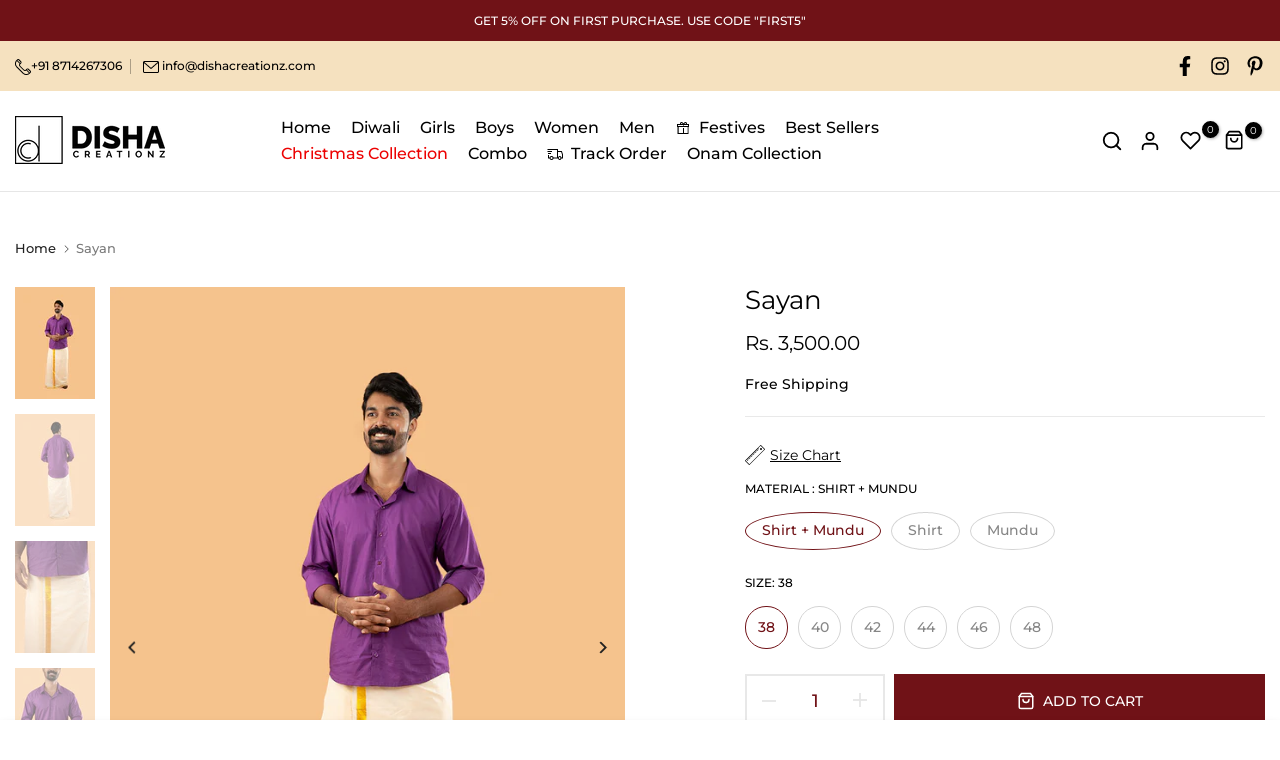

--- FILE ---
content_type: text/html; charset=utf-8
request_url: https://dishacreationz.com/products/violet-cotton-half-sleeve-shirt-with-mund-1
body_size: 94664
content:
<!doctype html><html class="t4sp-theme no-js t4s-wrapper__custom rtl_false swatch_color_style_2 pr_img_effect_2 enable_eff_img1_true badge_shape_3 badge_reverse_color_false css_for_wis_app_true shadow_round_img_ t4s-header__inline is-remove-unavai-1 t4_has_quickview_true t4_has_quickshop_true t4_has_atc_true t4_compare_true t4s-popup-qv  t4s-cart-count-0 t4s-pr-ellipsis-false
" lang="en">
  <head>
  <script type="text/javascript">
    (function(c,l,a,r,i,t,y){
        c[a]=c[a]||function(){(c[a].q=c[a].q||[]).push(arguments)};
        t=l.createElement(r);t.async=1;t.src="https://www.clarity.ms/tag/"+i;
        y=l.getElementsByTagName(r)[0];y.parentNode.insertBefore(t,y);
    })(window, document, "clarity", "script", "sbiqgspx22");
</script>
    <!-- Google Tag Manager -->
      <script>(function(w,d,s,l,i){w[l]=w[l]||[];w[l].push({'gtm.start':
      new Date().getTime(),event:'gtm.js'});var f=d.getElementsByTagName(s)[0],
      j=d.createElement(s),dl=l!='dataLayer'?'&l='+l:'';j.async=true;j.src=
      'https://www.googletagmanager.com/gtm.js?id='+i+dl;f.parentNode.insertBefore(j,f);
      })(window,document,'script','dataLayer','GTM-MCC4ZN49');</script>
    <!-- End Google Tag Manager -->
    
    <!-- Google tag (gtag.js) -->
    <script async src="https://www.googletagmanager.com/gtag/js?id=AW-16632057015"></script>
    <script>
      window.dataLayer = window.dataLayer || [];
      function gtag(){dataLayer.push(arguments);}
      gtag('js', new Date());
    
      gtag('config', 'AW-16632057015');
    </script>

    <meta charset="utf-8">
    <meta http-equiv="X-UA-Compatible" content="IE=edge">
    <meta name="viewport" content="width=device-width, initial-scale=1, height=device-height, minimum-scale=1.0, maximum-scale=1.0">
    <meta name="theme-color" content="#fff">
    <link rel="canonical" href="https://dishacreationz.com/products/violet-cotton-half-sleeve-shirt-with-mund-1">
    <link rel="preconnect" href="https://cdn.shopify.com" crossorigin><link rel="shortcut icon" type="image/png" href="//dishacreationz.com/cdn/shop/files/New_Project_3.png?crop=center&height=32&v=1721051389&width=32"><link id="t4s-favico" rel="apple-touch-icon-precomposed" type="image/png" sizes="152x152" href="//dishacreationz.com/cdn/shop/files/New_Project_3.png?crop=center&height=152&v=1721051389&width=152"><link rel="preconnect" href="https://fonts.shopifycdn.com" crossorigin><title>Men’s Purple Cotton Shirt with Full Sleeves &amp; Collar | Onam Outfit with Golden Border Mundu &ndash;  DishaCreationz</title>
    <meta name="description" content="Gender Girls Material Tissue Wash Care Dry Clean Colour Off-white Sleeve Sleeveless Closure Back Knot Length Knee Length   Celebrate Onam in timeless style with the Sayan Shirt, crafted in soft, breathable cotton in a rich purple hue that adds a royal yet grounded touch to your festive wardrobe. Designed with a classic"><meta name="keywords" content="Sayan,  DishaCreationz, dishacreationz.com"/><meta name="author" content="The4">

<meta property="og:site_name" content=" DishaCreationz">
<meta property="og:url" content="https://dishacreationz.com/products/violet-cotton-half-sleeve-shirt-with-mund-1">
<meta property="og:title" content="Men’s Purple Cotton Shirt with Full Sleeves &amp; Collar | Onam Outfit with Golden Border Mundu">
<meta property="og:type" content="product">
<meta property="og:description" content="Gender Girls Material Tissue Wash Care Dry Clean Colour Off-white Sleeve Sleeveless Closure Back Knot Length Knee Length   Celebrate Onam in timeless style with the Sayan Shirt, crafted in soft, breathable cotton in a rich purple hue that adds a royal yet grounded touch to your festive wardrobe. Designed with a classic"><meta property="og:image" content="http://dishacreationz.com/cdn/shop/files/76.jpg?v=1719312583">
  <meta property="og:image:secure_url" content="https://dishacreationz.com/cdn/shop/files/76.jpg?v=1719312583">
  <meta property="og:image:width" content="1000">
  <meta property="og:image:height" content="1400"><meta property="og:price:amount" content="3,500.00">
  <meta property="og:price:currency" content="INR"><meta name="twitter:card" content="summary_large_image">
<meta name="twitter:title" content="Men’s Purple Cotton Shirt with Full Sleeves &amp; Collar | Onam Outfit with Golden Border Mundu">
<meta name="twitter:description" content="Gender Girls Material Tissue Wash Care Dry Clean Colour Off-white Sleeve Sleeveless Closure Back Knot Length Knee Length   Celebrate Onam in timeless style with the Sayan Shirt, crafted in soft, breathable cotton in a rich purple hue that adds a royal yet grounded touch to your festive wardrobe. Designed with a classic"><script src="//dishacreationz.com/cdn/shop/t/7/assets/lazysizes.min.js?v=19113999703148210021740568967" async="async"></script>
    <script src="//dishacreationz.com/cdn/shop/t/7/assets/global.min.js?v=106976272644119138221740640924" defer="defer"></script>
    <script>window.performance && window.performance.mark && window.performance.mark('shopify.content_for_header.start');</script><meta name="google-site-verification" content="xkCbGHJd-18XG9j9Qs3nz5ieHY4VjweYsOA-ExwjlBE">
<meta id="shopify-digital-wallet" name="shopify-digital-wallet" content="/87462281514/digital_wallets/dialog">
<link rel="alternate" type="application/json+oembed" href="https://dishacreationz.com/products/violet-cotton-half-sleeve-shirt-with-mund-1.oembed">
<script async="async" src="/checkouts/internal/preloads.js?locale=en-IN"></script>
<script id="shopify-features" type="application/json">{"accessToken":"50ac1937e987a8e9e6b370eadd697275","betas":["rich-media-storefront-analytics"],"domain":"dishacreationz.com","predictiveSearch":true,"shopId":87462281514,"locale":"en"}</script>
<script>var Shopify = Shopify || {};
Shopify.shop = "dishacreationz.myshopify.com";
Shopify.locale = "en";
Shopify.currency = {"active":"INR","rate":"1.0"};
Shopify.country = "IN";
Shopify.theme = {"name":"Shopflo Cart Updated X DishaCreationz ~18\/02","id":175550595370,"schema_name":"Unsen","schema_version":"1.9.0","theme_store_id":null,"role":"main"};
Shopify.theme.handle = "null";
Shopify.theme.style = {"id":null,"handle":null};
Shopify.cdnHost = "dishacreationz.com/cdn";
Shopify.routes = Shopify.routes || {};
Shopify.routes.root = "/";</script>
<script type="module">!function(o){(o.Shopify=o.Shopify||{}).modules=!0}(window);</script>
<script>!function(o){function n(){var o=[];function n(){o.push(Array.prototype.slice.apply(arguments))}return n.q=o,n}var t=o.Shopify=o.Shopify||{};t.loadFeatures=n(),t.autoloadFeatures=n()}(window);</script>
<script id="shop-js-analytics" type="application/json">{"pageType":"product"}</script>
<script defer="defer" async type="module" src="//dishacreationz.com/cdn/shopifycloud/shop-js/modules/v2/client.init-shop-cart-sync_COMZFrEa.en.esm.js"></script>
<script defer="defer" async type="module" src="//dishacreationz.com/cdn/shopifycloud/shop-js/modules/v2/chunk.common_CdXrxk3f.esm.js"></script>
<script type="module">
  await import("//dishacreationz.com/cdn/shopifycloud/shop-js/modules/v2/client.init-shop-cart-sync_COMZFrEa.en.esm.js");
await import("//dishacreationz.com/cdn/shopifycloud/shop-js/modules/v2/chunk.common_CdXrxk3f.esm.js");

  window.Shopify.SignInWithShop?.initShopCartSync?.({"fedCMEnabled":true,"windoidEnabled":true});

</script>
<script>(function() {
  var isLoaded = false;
  function asyncLoad() {
    if (isLoaded) return;
    isLoaded = true;
    var urls = ["https:\/\/cdn.nfcube.com\/instafeed-4d65270dcdbc9ac0d6b6de49b73a55a0.js?shop=dishacreationz.myshopify.com","https:\/\/api.fastbundle.co\/scripts\/src.js?shop=dishacreationz.myshopify.com","https:\/\/api.fastbundle.co\/scripts\/script_tag.js?shop=dishacreationz.myshopify.com","https:\/\/app.kiwisizing.com\/web\/js\/dist\/kiwiSizing\/plugin\/SizingPlugin.prod.js?v=327\u0026shop=dishacreationz.myshopify.com","https:\/\/clientcdn.pushengage.com\/shopify\/08765288-279a-435a-bba1-21d2a6957db9.js?shop=dishacreationz.myshopify.com"];
    for (var i = 0; i < urls.length; i++) {
      var s = document.createElement('script');
      s.type = 'text/javascript';
      s.async = true;
      s.src = urls[i];
      var x = document.getElementsByTagName('script')[0];
      x.parentNode.insertBefore(s, x);
    }
  };
  if(window.attachEvent) {
    window.attachEvent('onload', asyncLoad);
  } else {
    window.addEventListener('load', asyncLoad, false);
  }
})();</script>
<script id="__st">var __st={"a":87462281514,"offset":19800,"reqid":"cad51f0f-f3c1-4f0e-8bfe-c591bcb53560-1762955429","pageurl":"dishacreationz.com\/products\/violet-cotton-half-sleeve-shirt-with-mund-1","u":"04576ca35a87","p":"product","rtyp":"product","rid":9315987063082};</script>
<script>window.ShopifyPaypalV4VisibilityTracking = true;</script>
<script id="captcha-bootstrap">!function(){'use strict';const t='contact',e='account',n='new_comment',o=[[t,t],['blogs',n],['comments',n],[t,'customer']],c=[[e,'customer_login'],[e,'guest_login'],[e,'recover_customer_password'],[e,'create_customer']],r=t=>t.map((([t,e])=>`form[action*='/${t}']:not([data-nocaptcha='true']) input[name='form_type'][value='${e}']`)).join(','),a=t=>()=>t?[...document.querySelectorAll(t)].map((t=>t.form)):[];function s(){const t=[...o],e=r(t);return a(e)}const i='password',u='form_key',d=['recaptcha-v3-token','g-recaptcha-response','h-captcha-response',i],f=()=>{try{return window.sessionStorage}catch{return}},m='__shopify_v',_=t=>t.elements[u];function p(t,e,n=!1){try{const o=window.sessionStorage,c=JSON.parse(o.getItem(e)),{data:r}=function(t){const{data:e,action:n}=t;return t[m]||n?{data:e,action:n}:{data:t,action:n}}(c);for(const[e,n]of Object.entries(r))t.elements[e]&&(t.elements[e].value=n);n&&o.removeItem(e)}catch(o){console.error('form repopulation failed',{error:o})}}const l='form_type',E='cptcha';function T(t){t.dataset[E]=!0}const w=window,h=w.document,L='Shopify',v='ce_forms',y='captcha';let A=!1;((t,e)=>{const n=(g='f06e6c50-85a8-45c8-87d0-21a2b65856fe',I='https://cdn.shopify.com/shopifycloud/storefront-forms-hcaptcha/ce_storefront_forms_captcha_hcaptcha.v1.5.2.iife.js',D={infoText:'Protected by hCaptcha',privacyText:'Privacy',termsText:'Terms'},(t,e,n)=>{const o=w[L][v],c=o.bindForm;if(c)return c(t,g,e,D).then(n);var r;o.q.push([[t,g,e,D],n]),r=I,A||(h.body.append(Object.assign(h.createElement('script'),{id:'captcha-provider',async:!0,src:r})),A=!0)});var g,I,D;w[L]=w[L]||{},w[L][v]=w[L][v]||{},w[L][v].q=[],w[L][y]=w[L][y]||{},w[L][y].protect=function(t,e){n(t,void 0,e),T(t)},Object.freeze(w[L][y]),function(t,e,n,w,h,L){const[v,y,A,g]=function(t,e,n){const i=e?o:[],u=t?c:[],d=[...i,...u],f=r(d),m=r(i),_=r(d.filter((([t,e])=>n.includes(e))));return[a(f),a(m),a(_),s()]}(w,h,L),I=t=>{const e=t.target;return e instanceof HTMLFormElement?e:e&&e.form},D=t=>v().includes(t);t.addEventListener('submit',(t=>{const e=I(t);if(!e)return;const n=D(e)&&!e.dataset.hcaptchaBound&&!e.dataset.recaptchaBound,o=_(e),c=g().includes(e)&&(!o||!o.value);(n||c)&&t.preventDefault(),c&&!n&&(function(t){try{if(!f())return;!function(t){const e=f();if(!e)return;const n=_(t);if(!n)return;const o=n.value;o&&e.removeItem(o)}(t);const e=Array.from(Array(32),(()=>Math.random().toString(36)[2])).join('');!function(t,e){_(t)||t.append(Object.assign(document.createElement('input'),{type:'hidden',name:u})),t.elements[u].value=e}(t,e),function(t,e){const n=f();if(!n)return;const o=[...t.querySelectorAll(`input[type='${i}']`)].map((({name:t})=>t)),c=[...d,...o],r={};for(const[a,s]of new FormData(t).entries())c.includes(a)||(r[a]=s);n.setItem(e,JSON.stringify({[m]:1,action:t.action,data:r}))}(t,e)}catch(e){console.error('failed to persist form',e)}}(e),e.submit())}));const S=(t,e)=>{t&&!t.dataset[E]&&(n(t,e.some((e=>e===t))),T(t))};for(const o of['focusin','change'])t.addEventListener(o,(t=>{const e=I(t);D(e)&&S(e,y())}));const B=e.get('form_key'),M=e.get(l),P=B&&M;t.addEventListener('DOMContentLoaded',(()=>{const t=y();if(P)for(const e of t)e.elements[l].value===M&&p(e,B);[...new Set([...A(),...v().filter((t=>'true'===t.dataset.shopifyCaptcha))])].forEach((e=>S(e,t)))}))}(h,new URLSearchParams(w.location.search),n,t,e,['guest_login'])})(!0,!0)}();</script>
<script integrity="sha256-52AcMU7V7pcBOXWImdc/TAGTFKeNjmkeM1Pvks/DTgc=" data-source-attribution="shopify.loadfeatures" defer="defer" src="//dishacreationz.com/cdn/shopifycloud/storefront/assets/storefront/load_feature-81c60534.js" crossorigin="anonymous"></script>
<script data-source-attribution="shopify.dynamic_checkout.dynamic.init">var Shopify=Shopify||{};Shopify.PaymentButton=Shopify.PaymentButton||{isStorefrontPortableWallets:!0,init:function(){window.Shopify.PaymentButton.init=function(){};var t=document.createElement("script");t.src="https://dishacreationz.com/cdn/shopifycloud/portable-wallets/latest/portable-wallets.en.js",t.type="module",document.head.appendChild(t)}};
</script>
<script data-source-attribution="shopify.dynamic_checkout.buyer_consent">
  function portableWalletsHideBuyerConsent(e){var t=document.getElementById("shopify-buyer-consent"),n=document.getElementById("shopify-subscription-policy-button");t&&n&&(t.classList.add("hidden"),t.setAttribute("aria-hidden","true"),n.removeEventListener("click",e))}function portableWalletsShowBuyerConsent(e){var t=document.getElementById("shopify-buyer-consent"),n=document.getElementById("shopify-subscription-policy-button");t&&n&&(t.classList.remove("hidden"),t.removeAttribute("aria-hidden"),n.addEventListener("click",e))}window.Shopify?.PaymentButton&&(window.Shopify.PaymentButton.hideBuyerConsent=portableWalletsHideBuyerConsent,window.Shopify.PaymentButton.showBuyerConsent=portableWalletsShowBuyerConsent);
</script>
<script data-source-attribution="shopify.dynamic_checkout.cart.bootstrap">document.addEventListener("DOMContentLoaded",(function(){function t(){return document.querySelector("shopify-accelerated-checkout-cart, shopify-accelerated-checkout")}if(t())Shopify.PaymentButton.init();else{new MutationObserver((function(e,n){t()&&(Shopify.PaymentButton.init(),n.disconnect())})).observe(document.body,{childList:!0,subtree:!0})}}));
</script>

<script>window.performance && window.performance.mark && window.performance.mark('shopify.content_for_header.end');</script>
<link rel="preload" as="font" href="//dishacreationz.com/cdn/fonts/montserrat/montserrat_n4.81949fa0ac9fd2021e16436151e8eaa539321637.woff2" type="font/woff2" crossorigin><link rel="preload" as="font" href="//dishacreationz.com/cdn/fonts/montserrat/montserrat_n4.81949fa0ac9fd2021e16436151e8eaa539321637.woff2" type="font/woff2" crossorigin><link rel="preload" as="font" href="//dishacreationz.com/cdn/fonts/montserrat/montserrat_n4.81949fa0ac9fd2021e16436151e8eaa539321637.woff2" type="font/woff2" crossorigin><link href="//dishacreationz.com/cdn/shop/t/7/assets/t4s-base.css?v=180203407878897195091740568967" rel="stylesheet" type="text/css" media="all" /><style data-shopify>@font-face {
  font-family: Montserrat;
  font-weight: 100;
  font-style: normal;
  font-display: swap;
  src: url("//dishacreationz.com/cdn/fonts/montserrat/montserrat_n1.2f0714cbd41857ba00d5d4fafdce92c40aadb8e6.woff2") format("woff2"),
       url("//dishacreationz.com/cdn/fonts/montserrat/montserrat_n1.7bec1bf4c4d0f77c37dc95cf9616413eceba9082.woff") format("woff");
}
@font-face {
  font-family: Montserrat;
  font-weight: 100;
  font-style: italic;
  font-display: swap;
  src: url("//dishacreationz.com/cdn/fonts/montserrat/montserrat_i1.9b40a9d3a0c01d36941e389cd64a63103055c80e.woff2") format("woff2"),
       url("//dishacreationz.com/cdn/fonts/montserrat/montserrat_i1.27282f568267f77d06827c3bb45844a9294ff8e0.woff") format("woff");
}
@font-face {
  font-family: Montserrat;
  font-weight: 200;
  font-style: normal;
  font-display: swap;
  src: url("//dishacreationz.com/cdn/fonts/montserrat/montserrat_n2.6158a4b6474a580592572fe30f04d0efe5adcbe8.woff2") format("woff2"),
       url("//dishacreationz.com/cdn/fonts/montserrat/montserrat_n2.e4b01871223c147c2b91e7b86462152be4d7b524.woff") format("woff");
}
@font-face {
  font-family: Montserrat;
  font-weight: 200;
  font-style: italic;
  font-display: swap;
  src: url("//dishacreationz.com/cdn/fonts/montserrat/montserrat_i2.5730ba22f49757bb096a20e8b70292fedd438b32.woff2") format("woff2"),
       url("//dishacreationz.com/cdn/fonts/montserrat/montserrat_i2.45104f5e6fca2e96f092a38f7a4b9da22e34dbbb.woff") format("woff");
}
@font-face {
  font-family: Montserrat;
  font-weight: 300;
  font-style: normal;
  font-display: swap;
  src: url("//dishacreationz.com/cdn/fonts/montserrat/montserrat_n3.29e699231893fd243e1620595067294bb067ba2a.woff2") format("woff2"),
       url("//dishacreationz.com/cdn/fonts/montserrat/montserrat_n3.64ed56f012a53c08a49d49bd7e0c8d2f46119150.woff") format("woff");
}
@font-face {
  font-family: Montserrat;
  font-weight: 300;
  font-style: italic;
  font-display: swap;
  src: url("//dishacreationz.com/cdn/fonts/montserrat/montserrat_i3.9cfee8ab0b9b229ed9a7652dff7d786e45a01df2.woff2") format("woff2"),
       url("//dishacreationz.com/cdn/fonts/montserrat/montserrat_i3.68df04ba4494b4612ed6f9bf46b6c06246fa2fa4.woff") format("woff");
}
@font-face {
  font-family: Montserrat;
  font-weight: 400;
  font-style: normal;
  font-display: swap;
  src: url("//dishacreationz.com/cdn/fonts/montserrat/montserrat_n4.81949fa0ac9fd2021e16436151e8eaa539321637.woff2") format("woff2"),
       url("//dishacreationz.com/cdn/fonts/montserrat/montserrat_n4.a6c632ca7b62da89c3594789ba828388aac693fe.woff") format("woff");
}
@font-face {
  font-family: Montserrat;
  font-weight: 400;
  font-style: italic;
  font-display: swap;
  src: url("//dishacreationz.com/cdn/fonts/montserrat/montserrat_i4.5a4ea298b4789e064f62a29aafc18d41f09ae59b.woff2") format("woff2"),
       url("//dishacreationz.com/cdn/fonts/montserrat/montserrat_i4.072b5869c5e0ed5b9d2021e4c2af132e16681ad2.woff") format("woff");
}
@font-face {
  font-family: Montserrat;
  font-weight: 500;
  font-style: normal;
  font-display: swap;
  src: url("//dishacreationz.com/cdn/fonts/montserrat/montserrat_n5.07ef3781d9c78c8b93c98419da7ad4fbeebb6635.woff2") format("woff2"),
       url("//dishacreationz.com/cdn/fonts/montserrat/montserrat_n5.adf9b4bd8b0e4f55a0b203cdd84512667e0d5e4d.woff") format("woff");
}
@font-face {
  font-family: Montserrat;
  font-weight: 500;
  font-style: italic;
  font-display: swap;
  src: url("//dishacreationz.com/cdn/fonts/montserrat/montserrat_i5.d3a783eb0cc26f2fda1e99d1dfec3ebaea1dc164.woff2") format("woff2"),
       url("//dishacreationz.com/cdn/fonts/montserrat/montserrat_i5.76d414ea3d56bb79ef992a9c62dce2e9063bc062.woff") format("woff");
}
@font-face {
  font-family: Montserrat;
  font-weight: 600;
  font-style: normal;
  font-display: swap;
  src: url("//dishacreationz.com/cdn/fonts/montserrat/montserrat_n6.1326b3e84230700ef15b3a29fb520639977513e0.woff2") format("woff2"),
       url("//dishacreationz.com/cdn/fonts/montserrat/montserrat_n6.652f051080eb14192330daceed8cd53dfdc5ead9.woff") format("woff");
}
@font-face {
  font-family: Montserrat;
  font-weight: 600;
  font-style: italic;
  font-display: swap;
  src: url("//dishacreationz.com/cdn/fonts/montserrat/montserrat_i6.e90155dd2f004112a61c0322d66d1f59dadfa84b.woff2") format("woff2"),
       url("//dishacreationz.com/cdn/fonts/montserrat/montserrat_i6.41470518d8e9d7f1bcdd29a447c2397e5393943f.woff") format("woff");
}
@font-face {
  font-family: Montserrat;
  font-weight: 700;
  font-style: normal;
  font-display: swap;
  src: url("//dishacreationz.com/cdn/fonts/montserrat/montserrat_n7.3c434e22befd5c18a6b4afadb1e3d77c128c7939.woff2") format("woff2"),
       url("//dishacreationz.com/cdn/fonts/montserrat/montserrat_n7.5d9fa6e2cae713c8fb539a9876489d86207fe957.woff") format("woff");
}
@font-face {
  font-family: Montserrat;
  font-weight: 700;
  font-style: italic;
  font-display: swap;
  src: url("//dishacreationz.com/cdn/fonts/montserrat/montserrat_i7.a0d4a463df4f146567d871890ffb3c80408e7732.woff2") format("woff2"),
       url("//dishacreationz.com/cdn/fonts/montserrat/montserrat_i7.f6ec9f2a0681acc6f8152c40921d2a4d2e1a2c78.woff") format("woff");
}
@font-face {
  font-family: Montserrat;
  font-weight: 800;
  font-style: normal;
  font-display: swap;
  src: url("//dishacreationz.com/cdn/fonts/montserrat/montserrat_n8.853056e398b4dadf6838423edb7abaa02f651554.woff2") format("woff2"),
       url("//dishacreationz.com/cdn/fonts/montserrat/montserrat_n8.9201aba6104751e1b3e48577a5a739fc14862200.woff") format("woff");
}
@font-face {
  font-family: Montserrat;
  font-weight: 800;
  font-style: italic;
  font-display: swap;
  src: url("//dishacreationz.com/cdn/fonts/montserrat/montserrat_i8.b5b703476aa25307888d32fbbb26f33913f79842.woff2") format("woff2"),
       url("//dishacreationz.com/cdn/fonts/montserrat/montserrat_i8.1037a8c7c9042232c15d221799b18df65709cdd0.woff") format("woff");
}
@font-face {
  font-family: Montserrat;
  font-weight: 900;
  font-style: normal;
  font-display: swap;
  src: url("//dishacreationz.com/cdn/fonts/montserrat/montserrat_n9.680ded1be351aa3bf3b3650ac5f6df485af8a07c.woff2") format("woff2"),
       url("//dishacreationz.com/cdn/fonts/montserrat/montserrat_n9.0cc5aaeff26ef35c23b69a061997d78c9697a382.woff") format("woff");
}
@font-face {
  font-family: Montserrat;
  font-weight: 900;
  font-style: italic;
  font-display: swap;
  src: url("//dishacreationz.com/cdn/fonts/montserrat/montserrat_i9.cd566e55c5982a3a39b3949665a79c881e095b14.woff2") format("woff2"),
       url("//dishacreationz.com/cdn/fonts/montserrat/montserrat_i9.b18527943b7f5bc1488b82e39deb595a73d3e645.woff") format("woff");
}
:root {
        
        /* CSS Variables */
      --wrapper-mw      : 1440px;
      --width-nt-stretch   : 1200px;
      --padding-nt-stretch : 3rem/2;
      --font-family-1   : Montserrat, sans-serif;;
      --font-family-2   : Montserrat, sans-serif;;
      --font-family-3   : Montserrat, sans-serif;;
      --font-body-family   : Montserrat, sans-serif;;
      --font-heading-family: Montserrat, sans-serif;;
      
      
      --t4s-success-color       : #428445;
      --t4s-success-color-rgb   : 66, 132, 69;
      --t4s-warning-color       : #e0b252;
      --t4s-warning-color-rgb   : 224, 178, 82;
      --t4s-error-color         : #EB001B;
      --t4s-error-color-rgb     : 235, 0, 27;
      --t4s-light-color         : #ffffff;
      --t4s-dark-color          : #222222;
      --t4s-highlight-color     : #ec0101;
      --t4s-tooltip-background  : #701217;
      --t4s-tooltip-color       : #fff;
      --primary-sw-color        : #701217;
      --primary-sw-color-rgb    : 112, 18, 23;
      --border-sw-color         : #d4d4d4;
      --secondary-sw-color      : #868686;
      --sale-price-color        : #fa0000;
      --primary-price-color     : #701217;
      --secondary-price-color   : #000000;
      
      --t4s-body-background     : #fff;
      --text-color              : #000000;
      --text-color-rgb          : 0, 0, 0;
      --heading-color           : #000000;
      --accent-color            : #701217;
      --accent-color-rgb        : 112, 18, 23;
      --accent-color-darken     : #2e0709;
      --accent-color-hover      : var(--accent-color-darken);
      --secondary-color         : #701217;
      --secondary-color-rgb     : 112, 18, 23;
      --link-color              : #868686;
      --link-color-hover        : #701217;
      --border-color            : #e6e6e6;
      --border-color-rgb        : 230, 230, 230;
      --button-background       : #f5e1bf;
      --button-color            : #fff; 
      --button-background-hover : #701217;
      --button-color-hover      : #fff;

      --btn-radius              : 0px;
      --btn-radius2             : 40px;
      --other-radius            : 0px;

      --sale-badge-primary    : #e33131;
      --sale-badge-secondary         : #fff;
      --new-badge-primary     : #109533;
      --new-badge-secondary          : #fff;
      --preorder-badge-primary: #0774d7;
      --preorder-badge-secondary     : #fff;
      --soldout-badge-primary : #999999;
      --soldout-badge-secondary      : #fff;
      --custom-badge-primary  : #ec7501;
      --custom-badge-secondary       : #fff;/* Shopify related variables */
      --payment-terms-background-color: ;
      
      --lz-background: #f5f5f5;
      --lz-img: url("//dishacreationz.com/cdn/shop/t/7/assets/t4s_loader.svg?v=87957189500537566371758190447");}

    html {
      font-size: 62.5%;
    }

    body {
      overflow-x: hidden;
      margin: 0;
      font-size: 14px;
      letter-spacing: 0px;
      color: var(--text-color);
      font-family: var(--font-body-family);
      line-height: 1.7;
      font-weight: 500;
      -webkit-font-smoothing: auto;
      -moz-osx-font-smoothing: auto;
    }
    /*
    @media screen and (min-width: 750px) {
      body {
        font-size: 1.6rem;
      }
    }
    */

    h1, h2, h3, h4, h5, h6, .t4s_as_title {
      color: var(--heading-color);
      font-family: var(--font-heading-family);
      line-height: 1.4;
      font-weight: 600;
      letter-spacing: 0px;
    }
    h1 { font-size: 37px }
    h2 { font-size: 29px }
    h3 { font-size: 23px }
    h4 { font-size: 18px }
    h5 { font-size: 17px }
    h6 { font-size: 15.5px }
    a,.t4s_as_link {
      /* font-family: var(--font-link-family); */
      color: var(--link-color);
    }
    button,
    input,
    optgroup,
    select,
    textarea {
      border-color: var(--border-color);
    }
    .t4s_as_button,
    button,
    input[type="button"]:not(.t4s-btn),
    input[type="reset"],
    input[type="submit"]:not(.t4s-btn) {
      font-family: var(--font-button-family);
      color: var(--button-color);
      background-color: var(--button-background);
      border-color: var(--button-background);
    }
    .t4s_as_button:hover,
    button:hover,
    input[type="button"]:not(.t4s-btn):hover, 
    input[type="reset"]:hover,
    input[type="submit"]:not(.t4s-btn):hover  {
      color: var(--button-color-hover);
      background-color: var(--button-background-hover);
      border-color: var(--button-background-hover);
    }
    
    .t4s-cp,.t4s-color-accent { color : var(--accent-color) }.t4s-ct,.t4s-color-text { color : var(--text-color) }.t4s-ch,.t4ss-color-heading { color : var(--heading-color) }.t4s-csecondary { color : var(--secondary-color ) }.t4s-cwhite { color : var(--t4s-light-color) }
    
    .t4s-fnt-fm-1 {
      font-family: var(--font-family-1) !important;
    }
    .t4s-fnt-fm-2 {
      font-family: var(--font-family-2) !important;
    }
    .t4s-fnt-fm-3 {
      font-family: var(--font-family-3) !important;
    }
    .t4s-cr {
        color: var(--t4s-highlight-color);
    }
    .t4s-price__sale { color: var(--sale-price-color); }@media (min-width: 1490px) { 
        .is--t4s-stretch {--width-nt-stretch : var(--wrapper-mw);}
      }
      @media (max-width: 1440px) and (min-width: 1025px) {
        .t4s-flickity-slider.t4s-slider-btn__between-content .flickityt4s-prev-next-button { --ts-gutter-x: 3rem; } 
      }@media (-moz-touch-enabled: 0), (hover: hover) and (min-width: 1025px) {
      a:hover,.t4s_as_link:hover {
        color: var(--link-color-hover);
      }
    }
    .t4s-fix-overflow.t4s-row { max-width: 100vw;margin-left: auto;margin-right: auto;}.lazyloadt4s-opt {opacity: 1 !important;transition: opacity 0s, transform 1s !important;}.t4s-d-block {display: block;}.t4s-d-none {display: none;}@media (min-width: 768px) {.t4s-d-md-block {display: block;}.t4s-d-md-none {display: none; }}@media (min-width: 1025px) {.t4s-d-lg-block {display: block;}.t4s-d-lg-none {display: none; }}</style><script>
  const isBehaviorSmooth = 'scrollBehavior' in document.documentElement.style && getComputedStyle(document.documentElement).scrollBehavior === 'smooth';
  const t4sXMLHttpRequest = window.XMLHttpRequest, documentElementT4s = document.documentElement; documentElementT4s.className = documentElementT4s.className.replace('no-js', 'js');function loadImageT4s(_this) { _this.classList.add('lazyloadt4sed')};(function() { const matchMediaHoverT4s = (window.matchMedia('(-moz-touch-enabled: 1), (hover: none)')).matches; documentElementT4s.className += ((window.CSS && window.CSS.supports('(position: sticky) or (position: -webkit-sticky)')) ? ' t4sp-sticky' : ' t4sp-no-sticky'); documentElementT4s.className += matchMediaHoverT4s ? ' t4sp-no-hover' : ' t4sp-hover'; window.onpageshow = function() { if (performance.navigation.type === 2) {document.dispatchEvent(new CustomEvent('cart:refresh'))} }; if (!matchMediaHoverT4s && window.width > 1024) { document.addEventListener('mousemove', function(evt) { documentElementT4s.classList.replace('t4sp-no-hover','t4sp-hover'); document.dispatchEvent(new CustomEvent('theme:hover')); }, {once : true} ); } }());</script><link rel="stylesheet" href="//dishacreationz.com/cdn/shop/t/7/assets/ecomrise-colors.css?v=111603181540343972631740568967" media="print" onload="this.media='all'"><script type="text/javascript">
    (function(c,l,a,r,i,t,y){
        c[a]=c[a]||function(){(c[a].q=c[a].q||[]).push(arguments)};
        t=l.createElement(r);t.async=1;t.src="https://www.clarity.ms/tag/"+i;
        y=l.getElementsByTagName(r)[0];y.parentNode.insertBefore(t,y);
    })(window, document, "clarity", "script", "n4l9ta3ajp");
</script>
  
  
  <script src='https://bridge.shopflo.com/js/shopflo.bundle.js' async></script>
  

<!-- BEGIN app block: shopify://apps/fbp-fast-bundle/blocks/fast_bundle/9e87fbe2-9041-4c23-acf5-322413994cef -->
  <!-- BEGIN app snippet: fast_bundle --><script>
    const newBaseUrl = 'https://sdk.fastbundle.co'
    const apiURL = 'https://api.fastbundle.co'
    const rbrAppUrl = `${newBaseUrl}/{version}/main.min.js`
    const rbrVendorUrl = `${newBaseUrl}/{version}/vendor.js`
    const rbrCartUrl = `${apiURL}/scripts/cart.js`
    const rbrStyleUrl = `${newBaseUrl}/{version}/main.min.css`

    const legacyRbrAppUrl = `${apiURL}/react-src/static/js/main.min.js`
    const legacyRbrStyleUrl = `${apiURL}/react-src/static/css/main.min.css`

    const previousScriptLoaded = Boolean(document.querySelectorAll(`script[src*="${newBaseUrl}"]`).length)
    const previousLegacyScriptLoaded = Boolean(document.querySelectorAll(`script[src*="${legacyRbrAppUrl}"]`).length)

    if (!(previousScriptLoaded || previousLegacyScriptLoaded)) {
        const FastBundleConf = {"enable_bap_modal":false,"frontend_version":"1.21.49","storefront_record_submitted":true,"use_shopify_prices":false,"currencies":[{"id":1327461048,"code":"INR","conversion_fee":1.0,"roundup_number":0.0,"rounding_enabled":true}],"is_active":true,"override_product_page_forms":true,"allow_funnel":false,"translations":[],"pid":"","bap_ids":[9844983726378,9842255855914,9421072040234,9709771161898,9348240081194,9940098646314,9724399321386,9463745118506,9348109533482,9816454824234,9407890227498,9816439062826,9348202103082,9619682427178,9940103430442,9888314065194,9888442482986,9408019562794,9816524423466,9938693849386,9636243013930,9355784192298,9463736402218,9636239606058,9348841996586,9707362517290,9840478716202,9348236542250,9893238571306,9421076496682,9348809425194,9421110542634,9348826104106,9419234443562,9620044448042,9636191863082,9408022675754,9348843077930,9508336894250,9620388446506,9724389753130,9940102971690,9894006554922,9724389785898,9511270154538,9620027179306,9511261110570,9511165198634,9348840096042,9844989264170,9817852018986,9816455348522,9893241159978,9511264878890,9840536289578,9348793401642,9844977336618,9893236539690,9348812276010,9511255965994,9348807459114,9816525734186,9348822630698,9620326154538,9615021637930,9615198454058,9511042973994,9354020389162,9510341083434,9510343573802,9409331233066,9887740428586,9508375789866,9713548525866,9511033536810,9348182049066,9348813881642,9348805755178,9348797268266,9519280554282,9348837245226,9815797072170,9816525046058,9348704665898,9508356751658,9511219462442,9508388143402,9508339482922,9508313268522,9720824070442,9620318748970,9348806377770,9636333551914,9825213022506,9510347014442,9615200452906,9724390900010,9620338671914,9511263076650,9620032225578,9348781605162,9508411801898,9409337557290,9888471941418,9888475906346,9888478003498,9508409278762,9511173128490,9620018233642,9940101136682,9511022559530,9816445124906,9620048085290,9888490946858,9348702175530,9348816208170,9816522293546,9408010879274,9520417440042,9520415703338,9348708204842,9814786343210,9816541331754,9816453972266,9511009026346,9348852384042,9724390441258,9508390764842,9817864241450,9508346855722,9508351934762,9636199792938,9508360847658,9508368515370,9636237672746,9724390015274,9511254032682,9511038877994,9348800708906,9409318125866,9348808933674,9409302102314,9887750521130,9620039500074,9508266770730,9817902842154,9615029010730,9940094222634,9724392669482,9940101366058,9508382703914,9508400496938,9710159626538,9888315113770,9348187914538,9348820926762,9724400533802,9724391194922,9348211147050,9348828856618,9636247011626,9615006105898,9940100317482,9940100710698,9887701926186,9348146823466,9348823318826,9636345610538,9887744983338,9511250624810,9348789764394,9508403872042,9508308418858,9508308779306,9348133716266,9636245143850,9814788243754,9816530813226,9724391719210,9940096418090,9940099203370,9520416063786,9520418128170,9840585900330,9409291288874,9409307607338,9709769163050,9894009372970,9710113751338,9724389884202,9724389916970,9348227465514,9511259013418,9812422164778,9814774907178,9816526979370,9816540512554,9510994182442,9816452661546,9816533172522,9816550244650,9348156916010,9348710400298,9888473547050,9620364034346,9620053197098,9409314586922,9817879970090,9816529699114,9816539758890,9817836421418,9724398666026,9463772119338,9724393324842,9713546166570,9888316227882,9887726371114,9511174275370,9940098351402,9615018885418,9888432783658],"active_bundles_count":200,"use_color_swatch":false,"use_shop_price":false,"dropdown_color_swatch":true,"option_config":null,"enable_subscriptions":false,"has_fbt_bundle":false,"use_shopify_function_discount":true,"use_bundle_builder_modal":true,"use_cart_hidden_attributes":true,"bap_override_fetch":true,"invalid_bap_override_fetch":true,"volume_discount_add_on_override_fetch":true,"pmm_new_design":true,"merged_mix_and_match":false,"change_vd_product_picture":false,"buy_it_now":true,"rgn":587477,"baps":{"9844983726378":{"bundle_id":372166,"variant_id":50421719433514,"handle":"ruhan-ruhi","type":"multi","use_cart_transform":false},"9842255855914":{"bundle_id":370089,"variant_id":50409297281322,"handle":"taarak-tanira-sibling-rakshabandhan-festive-set","type":"multi","use_cart_transform":false},"9421072040234":{"bundle_id":237864,"variant_id":49050085523754,"handle":"bap-e6164ee9-428e-4ef4-8229-a5339f7d69f4","type":"multi","use_cart_transform":false},"9709771161898":{"bundle_id":309937,"variant_id":49957982142762,"handle":"sunlit-bloom-bisque","type":"multi","use_cart_transform":false},"9348240081194":{"bundle_id":226903,"variant_id":48833945862442,"handle":"bap-e888cc2a-dc60-4396-8e8f-f29a83e77a4f","type":"multi","use_cart_transform":false},"9940098646314":{"bundle_id":429141,"variant_id":50798940651818,"handle":"couple-combo","type":"multi","use_cart_transform":false},"9724399321386":{"bundle_id":316347,"variant_id":50002407555370,"handle":"laadika-roja","type":"multi","use_cart_transform":false},"9463745118506":{"bundle_id":244845,"variant_id":49206795501866,"handle":"bap-3fbd6b5e-8e8b-44fd-9465-68e68419d4ce","type":"multi","use_cart_transform":false},"9348109533482":{"bundle_id":226863,"variant_id":48833529577770,"handle":"bap-45adb052-3a78-43f1-a1c6-5dfa703053e8","type":"multi","use_cart_transform":false},"9816454824234":{"bundle_id":358049,"variant_id":50312388477226,"handle":"kiran-tara","type":"multi","use_cart_transform":false},"9407890227498":{"bundle_id":235460,"variant_id":49013724578090,"handle":"bap-9951c14b-6c92-4a99-801a-0edf8ff6392f","type":"multi","use_cart_transform":false},"9816439062826":{"bundle_id":358040,"variant_id":50312361378090,"handle":"mix-match-158","type":"multi","use_cart_transform":false},"9348202103082":{"bundle_id":226889,"variant_id":48833819836714,"handle":"bap-98d7335a-4bfa-4707-b6db-4c4887ced498","type":"multi","use_cart_transform":false},"9619682427178":{"bundle_id":286406,"variant_id":49720774918442,"handle":"little-windsor-royal-windsor","type":"multi","use_cart_transform":false},"9940103430442":{"bundle_id":429155,"variant_id":50798965424426,"handle":"little-windsor-royal-windsor-set","type":"multi","use_cart_transform":false},"9888314065194":{"bundle_id":396853,"variant_id":50598917833002,"handle":"vihara-family-combo","type":"multi","use_cart_transform":false},"9888442482986":{"bundle_id":396887,"variant_id":50599296041258,"handle":"vinay-vrinda","type":"multi","use_cart_transform":false},"9408019562794":{"bundle_id":235496,"variant_id":49014062874922,"handle":"bap-e0e10cca-6a23-485e-a907-695f6fcf43c1","type":"multi","use_cart_transform":false},"9816524423466":{"bundle_id":358341,"variant_id":50312633581866,"handle":"pavitra-tara","type":"multi","use_cart_transform":false},"9938693849386":{"bundle_id":428479,"variant_id":50793817801002,"handle":"royal-windsor-family-combo-christmas-edition","type":"multi","use_cart_transform":false},"9636243013930":{"bundle_id":288872,"variant_id":49755569127722,"handle":"sunset-and-navya-grace","type":"multi","use_cart_transform":false},"9355784192298":{"bundle_id":228113,"variant_id":48856896307498,"handle":"bap-4010abad-98a9-4fe5-937f-5774d1d84cdb","type":"multi","use_cart_transform":false},"9463736402218":{"bundle_id":244843,"variant_id":49206780920106,"handle":"bap-4113cd45-6d1f-4316-b50c-2db9372bc426","type":"multi","use_cart_transform":false},"9636239606058":{"bundle_id":288869,"variant_id":49755565523242,"handle":"regal-ras-and-moonlit-azure","type":"multi","use_cart_transform":false},"9348841996586":{"bundle_id":227049,"variant_id":48836544987434,"handle":"bap-b871e653-647f-4aed-b915-4aba65892731","type":"multi","use_cart_transform":false},"9707362517290":{"bundle_id":308399,"variant_id":49950757355818,"handle":"malabar-family-combo","type":"multi","use_cart_transform":false},"9840478716202":{"bundle_id":369360,"variant_id":50404838211882,"handle":"vivaan-viya-rakshabandhan-sibling-ethnic-set","type":"multi","use_cart_transform":false},"9348236542250":{"bundle_id":226902,"variant_id":48833933508906,"handle":"bap-fec20816-b786-4978-a70c-fb39c1028c91","type":"multi","use_cart_transform":false},"9893238571306":{"bundle_id":399763,"variant_id":50617811009834,"handle":"anay-and-madhuri","type":"multi","use_cart_transform":false},"9421076496682":{"bundle_id":237865,"variant_id":49050096927018,"handle":"bap-4c6aa473-1769-4c23-b787-e06c4a3fbfc7","type":"multi","use_cart_transform":false},"9348809425194":{"bundle_id":227035,"variant_id":48836428693802,"handle":"bap-269238ba-11e6-4d10-90b6-bb73f9549fca","type":"multi","use_cart_transform":false},"9421110542634":{"bundle_id":237883,"variant_id":49050219217194,"handle":"bap-0b98e431-5db4-41f8-aab9-88aefe304112","type":"multi","use_cart_transform":false},"9348826104106":{"bundle_id":227043,"variant_id":48836491510058,"handle":"bap-88fa8e9a-5165-4b50-9081-9e72ba351698","type":"multi","use_cart_transform":false},"9419234443562":{"bundle_id":237486,"variant_id":49045583724842,"handle":"bap-81e71346-fdd6-4ed8-83fb-f7a3358921b1","type":"multi","use_cart_transform":false},"9620044448042":{"bundle_id":286477,"variant_id":49721660342570,"handle":"balmoral-check-shirt-diana-dress","type":"multi","use_cart_transform":false},"9636191863082":{"bundle_id":288855,"variant_id":49755509817642,"handle":"royal-amethyst-roshni","type":"multi","use_cart_transform":false},"9408022675754":{"bundle_id":235497,"variant_id":49014075293994,"handle":"bap-e06d1a29-7c53-4cd4-ada6-92c02d4124c1","type":"multi","use_cart_transform":false},"9348843077930":{"bundle_id":227050,"variant_id":48836549804330,"handle":"bap-7d9157fb-6c7a-42cc-a8c5-45c64ac170a7","type":"multi","use_cart_transform":false},"9508336894250":{"bundle_id":253753,"variant_id":49340254748970,"handle":"sky-blue-father-son-combo","type":"multi","use_cart_transform":false},"9620388446506":{"bundle_id":286508,"variant_id":49722244006186,"handle":"jingle-plaid-combo","type":"multi","use_cart_transform":false},"9724389753130":{"bundle_id":316330,"variant_id":50002385404202,"handle":"hiranmayi-archita","type":"multi","use_cart_transform":false},"9940102971690":{"bundle_id":429154,"variant_id":50798963687722,"handle":"regal-cheks-winter-belle-christmas-cheks-dress","type":"multi","use_cart_transform":false},"9894006554922":{"bundle_id":400103,"variant_id":50620688433450,"handle":"deepika-malini","type":"multi","use_cart_transform":false},"9724389785898":{"bundle_id":316331,"variant_id":50002385436970,"handle":"vidhya-magizhmathi","type":"multi","use_cart_transform":false},"9511270154538":{"bundle_id":254986,"variant_id":49354002727210,"handle":"navadurga-pair","type":"multi","use_cart_transform":false},"9620027179306":{"bundle_id":286473,"variant_id":49721632129322,"handle":"ethreal-reindeer-noir-set","type":"multi","use_cart_transform":false},"9511261110570":{"bundle_id":254982,"variant_id":49353968058666,"handle":"saraswati-lakshmi","type":"multi","use_cart_transform":false},"9511165198634":{"bundle_id":254885,"variant_id":49353552134442,"handle":"sky-blue-combo","type":"multi","use_cart_transform":false},"9348840096042":{"bundle_id":227047,"variant_id":48836536402218,"handle":"bap-acb16601-5634-47a4-9891-be7d3881b885","type":"multi","use_cart_transform":false},"9844989264170":{"bundle_id":372167,"variant_id":50421727789354,"handle":"tanira-taarak","type":"multi","use_cart_transform":false},"9817852018986":{"bundle_id":358819,"variant_id":50316763431210,"handle":"utram-midhuna-stylish-onam-couple-combo-in-purple-chanderi-with-handworked-detailing","type":"multi","use_cart_transform":false},"9816455348522":{"bundle_id":358050,"variant_id":50312389427498,"handle":"rudra-geeth","type":"multi","use_cart_transform":false},"9893241159978":{"bundle_id":399765,"variant_id":50617820709162,"handle":"tanay-and-khushi","type":"multi","use_cart_transform":false},"9511264878890":{"bundle_id":254985,"variant_id":49353986277674,"handle":"annapurna-kumari","type":"multi","use_cart_transform":false},"9840536289578":{"bundle_id":369381,"variant_id":50404970529066,"handle":"reyansh-riyaanshi-pista-green-sibling-set-rakshabandhan-special","type":"multi","use_cart_transform":false},"9348793401642":{"bundle_id":227025,"variant_id":48836356768042,"handle":"bap-f1088bf0-495d-452b-aff5-b3250d389858","type":"multi","use_cart_transform":false},"9844977336618":{"bundle_id":372165,"variant_id":50421710029098,"handle":"nirvan-naisha","type":"multi","use_cart_transform":false},"9893236539690":{"bundle_id":399761,"variant_id":50617802391850,"handle":"naisha-and-vedant","type":"multi","use_cart_transform":false},"9348812276010":{"bundle_id":227036,"variant_id":48836447240490,"handle":"bap-c5afb536-062d-495e-9131-5eb5084bac9b","type":"multi","use_cart_transform":false},"9511255965994":{"bundle_id":254977,"variant_id":49353935978794,"handle":"festive-flair-dandiya-divas","type":"multi","use_cart_transform":false},"9348807459114":{"bundle_id":227033,"variant_id":48836418732330,"handle":"bap-e2236dd1-e1fc-4b9f-9e63-8410663484aa","type":"multi","use_cart_transform":false},"9816525734186":{"bundle_id":358380,"variant_id":50312645411114,"handle":"kumudam-padmam-classy-onam-mother-daughter-combo-kerala-kasavu-lotus-hand-embroidery","type":"multi","use_cart_transform":false},"9348822630698":{"bundle_id":227041,"variant_id":48836477321514,"handle":"bap-bec882f2-beed-4680-8efe-63be7f6e4dc9","type":"multi","use_cart_transform":false},"9620326154538":{"bundle_id":286498,"variant_id":49722143473962,"handle":"black-mirage-ethreal","type":"multi","use_cart_transform":false},"9615021637930":{"bundle_id":284644,"variant_id":49702679970090,"handle":"christmas-cracker-combo","type":"multi","use_cart_transform":false},"9615198454058":{"bundle_id":284727,"variant_id":49703057064234,"handle":"noir-noel-combo","type":"multi","use_cart_transform":false},"9511042973994":{"bundle_id":254735,"variant_id":49353093841194,"handle":"mix-match-86","type":"multi","use_cart_transform":false},"9354020389162":{"bundle_id":227992,"variant_id":48852713013546,"handle":"bap-c66a2a04-a8e9-4474-a98c-4a342329c493","type":"multi","use_cart_transform":false},"9510341083434":{"bundle_id":254506,"variant_id":49350457655594,"handle":"powdered-blue-siblings-combo","type":"multi","use_cart_transform":false},"9510343573802":{"bundle_id":254507,"variant_id":49350462177578,"handle":"rani-pink-siblings-combo","type":"multi","use_cart_transform":false},"9409331233066":{"bundle_id":235772,"variant_id":49018810499370,"handle":"bap-8690e32a-edd4-4e23-9341-8b5e8b371150","type":"multi","use_cart_transform":false},"9887740428586":{"bundle_id":396522,"variant_id":50596223156522,"handle":"padmanetra-pankaj","type":"multi","use_cart_transform":false},"9508375789866":{"bundle_id":253767,"variant_id":49340313862442,"handle":"violet-mother-daughter-combo","type":"multi","use_cart_transform":false},"9713548525866":{"bundle_id":311108,"variant_id":49966532002090,"handle":"mix-match-138","type":"multi","use_cart_transform":false},"9511033536810":{"bundle_id":254733,"variant_id":49353075261738,"handle":"orange-combo-1","type":"multi","use_cart_transform":false},"9348182049066":{"bundle_id":226886,"variant_id":48833765310762,"handle":"bap-62491160-8ad8-4772-a926-4d2121e6e657","type":"multi","use_cart_transform":false},"9348813881642":{"bundle_id":227037,"variant_id":48836450746666,"handle":"bap-63be105d-46fc-47ac-b7ea-b2fd3f0b0c21","type":"multi","use_cart_transform":false},"9348805755178":{"bundle_id":227031,"variant_id":48836411687210,"handle":"bap-a5bba5bd-61ec-4f48-b53d-5d327aa30373","type":"multi","use_cart_transform":false},"9348797268266":{"bundle_id":227027,"variant_id":48836380393770,"handle":"bap-bb5d3564-78b1-404d-bdb0-5f3f8dfd6782","type":"multi","use_cart_transform":false},"9519280554282":{"bundle_id":256944,"variant_id":49382432276778,"handle":"disha-dev","type":"multi","use_cart_transform":false},"9348837245226":{"bundle_id":227046,"variant_id":48836526735658,"handle":"bap-843e8906-d233-4f82-bb28-f220b06203af","type":"multi","use_cart_transform":false},"9815797072170":{"bundle_id":357722,"variant_id":50310429049130,"handle":"siblings-combo-2","type":"multi","use_cart_transform":false},"9816525046058":{"bundle_id":358360,"variant_id":50312637088042,"handle":"thennal-keerthi","type":"multi","use_cart_transform":false},"9348704665898":{"bundle_id":227015,"variant_id":48836021059882,"handle":"bap-c335e925-ef53-4f2b-92e2-77ed43aa78aa","type":"multi","use_cart_transform":false},"9508356751658":{"bundle_id":253759,"variant_id":49340283945258,"handle":"royal-blue-mother-daughter-combo","type":"multi","use_cart_transform":false},"9511219462442":{"bundle_id":254960,"variant_id":49353752838442,"handle":"aradhana-tara","type":"multi","use_cart_transform":false},"9508388143402":{"bundle_id":253769,"variant_id":49340333752618,"handle":"violet-and-red-mother-daughter-combo","type":"multi","use_cart_transform":false},"9508339482922":{"bundle_id":253754,"variant_id":49340261138730,"handle":"sky-blue-mother-daughter-combo","type":"multi","use_cart_transform":false},"9508313268522":{"bundle_id":253746,"variant_id":49340212117802,"handle":"sky-blue-family-combo","type":"multi","use_cart_transform":false},"9720824070442":{"bundle_id":314243,"variant_id":49991248347434,"handle":"zenith-enchanter","type":"multi","use_cart_transform":false},"9620318748970":{"bundle_id":286496,"variant_id":49722129252650,"handle":"ebony-turtan-belle","type":"multi","use_cart_transform":false},"9348806377770":{"bundle_id":227032,"variant_id":48836413686058,"handle":"bap-dd6df485-6078-4db2-ad56-5b8387269fe5","type":"multi","use_cart_transform":false},"9636333551914":{"bundle_id":288887,"variant_id":49755687452970,"handle":"clover-hue-and-uruvashi","type":"multi","use_cart_transform":false},"9825213022506":{"bundle_id":362028,"variant_id":50343194820906,"handle":"black-ajrakh-combo","type":"multi","use_cart_transform":false},"9510347014442":{"bundle_id":254509,"variant_id":49350466240810,"handle":"violet-siblings-combo-2","type":"multi","use_cart_transform":false},"9615200452906":{"bundle_id":284728,"variant_id":49703064109354,"handle":"shadow-xmas-combo","type":"multi","use_cart_transform":false},"9724390900010":{"bundle_id":316338,"variant_id":50002387992874,"handle":"pachainila-kathirava","type":"multi","use_cart_transform":false},"9620338671914":{"bundle_id":286500,"variant_id":49722163593514,"handle":"rudolph-frock-combo","type":"multi","use_cart_transform":false},"9511263076650":{"bundle_id":254983,"variant_id":49353977332010,"handle":"meera-navrang-nights","type":"multi","use_cart_transform":false},"9620032225578":{"bundle_id":286475,"variant_id":49721641632042,"handle":"merry-plaid-plaid-ranger","type":"multi","use_cart_transform":false},"9348781605162":{"bundle_id":227023,"variant_id":48836322492714,"handle":"bap-23fcf195-0425-4af4-87e8-bb008d53ea50","type":"multi","use_cart_transform":false},"9508411801898":{"bundle_id":253775,"variant_id":49340363866410,"handle":"violet-siblings-combo-1","type":"multi","use_cart_transform":false},"9409337557290":{"bundle_id":235773,"variant_id":49018820297002,"handle":"bap-dc13d971-3467-4fa4-8576-806092858db3","type":"multi","use_cart_transform":false},"9888471941418":{"bundle_id":396898,"variant_id":50599596097834,"handle":"divyaprava","type":"multi","use_cart_transform":false},"9888475906346":{"bundle_id":396905,"variant_id":50599607730474,"handle":"praksha-pravika","type":"multi","use_cart_transform":false},"9888478003498":{"bundle_id":396909,"variant_id":50599613956394,"handle":"prayan-pravika","type":"multi","use_cart_transform":false},"9508409278762":{"bundle_id":253774,"variant_id":49340361212202,"handle":"violet-siblings-combo","type":"multi","use_cart_transform":false},"9511173128490":{"bundle_id":254906,"variant_id":49353578348842,"handle":"garba-duo","type":"multi","use_cart_transform":false},"9620018233642":{"bundle_id":286472,"variant_id":49721615647018,"handle":"rudolph-frock-alpha","type":"multi","use_cart_transform":false},"9940101136682":{"bundle_id":429150,"variant_id":50798957166890,"handle":"crimson-noel-dress-burry-punch","type":"multi","use_cart_transform":false},"9511022559530":{"bundle_id":254731,"variant_id":49353061499178,"handle":"green-combo","type":"multi","use_cart_transform":false},"9816445124906":{"bundle_id":358045,"variant_id":50312369144106,"handle":"tarun-thennal","type":"multi","use_cart_transform":false},"9620048085290":{"bundle_id":286479,"variant_id":49721667813674,"handle":"rudolph-charm-set-reindeer-noir-set","type":"multi","use_cart_transform":false},"9888490946858":{"bundle_id":396932,"variant_id":50599663337770,"handle":"praksha-and-prakash","type":"multi","use_cart_transform":false},"9348702175530":{"bundle_id":227014,"variant_id":48836012736810,"handle":"bap-672f51c5-891b-445a-9d28-a4acde6ea111","type":"multi","use_cart_transform":false},"9348816208170":{"bundle_id":227038,"variant_id":48836456907050,"handle":"bap-8bf2a056-2a55-4b59-80ae-9d8173a9c4a6","type":"multi","use_cart_transform":false},"9816522293546":{"bundle_id":358321,"variant_id":50312628830506,"handle":"makam-mandaram","type":"multi","use_cart_transform":false},"9408010879274":{"bundle_id":235495,"variant_id":49014021521706,"handle":"bap-08b464b7-47f2-421b-b329-c1daa98aa4a3","type":"multi","use_cart_transform":false},"9520417440042":{"bundle_id":257499,"variant_id":49388785598762,"handle":"durga-combo","type":"multi","use_cart_transform":false},"9520415703338":{"bundle_id":257496,"variant_id":49388775375146,"handle":"diya-disha","type":"multi","use_cart_transform":false},"9348708204842":{"bundle_id":227016,"variant_id":48836034101546,"handle":"bap-4322adb5-45a6-48e2-ab96-07b2432fa267","type":"multi","use_cart_transform":false},"9814786343210":{"bundle_id":357431,"variant_id":50307865477418,"handle":"kamal-padma","type":"multi","use_cart_transform":false},"9816541331754":{"bundle_id":358475,"variant_id":50312740733226,"handle":"thrikketta-tarun-father-son-onam-combo-in-cream-cotton-golden-stripes","type":"multi","use_cart_transform":false},"9816453972266":{"bundle_id":358048,"variant_id":50312387068202,"handle":"dhanush-hansika","type":"multi","use_cart_transform":false},"9511009026346":{"bundle_id":254729,"variant_id":49353041183018,"handle":"lavender-siblings-combo","type":"multi","use_cart_transform":false},"9348852384042":{"bundle_id":227054,"variant_id":48836583031082,"handle":"bap-6789df93-51c3-493b-96b2-644221a2ce80","type":"multi","use_cart_transform":false},"9724390441258":{"bundle_id":316337,"variant_id":50002387534122,"handle":"venmalar-chandrakala","type":"multi","use_cart_transform":false},"9508390764842":{"bundle_id":253770,"variant_id":49340337160490,"handle":"violet-and-red-father-son-combo","type":"multi","use_cart_transform":false},"9817864241450":{"bundle_id":358820,"variant_id":50316776702250,"handle":"neelam-indraneelam-classy-onam-couple-combo-in-royal-blue-kasavu-elegance","type":"multi","use_cart_transform":false},"9508346855722":{"bundle_id":253755,"variant_id":49340272312618,"handle":"royal-blue-family-combo","type":"multi","use_cart_transform":false},"9508351934762":{"bundle_id":253758,"variant_id":49340278833450,"handle":"royal-blue-father-son-combo","type":"multi","use_cart_transform":false},"9636199792938":{"bundle_id":288856,"variant_id":49755518599466,"handle":"mirror-radiance-and-twinkling-drape","type":"multi","use_cart_transform":false},"9508360847658":{"bundle_id":253760,"variant_id":49340289876266,"handle":"violet-family-combo","type":"multi","use_cart_transform":false},"9508368515370":{"bundle_id":253765,"variant_id":49340301050154,"handle":"violet-father-son-combo","type":"multi","use_cart_transform":false},"9636237672746":{"bundle_id":288868,"variant_id":49755563557162,"handle":"violet-majesty-and-violet-vasant","type":"multi","use_cart_transform":false},"9724390015274":{"bundle_id":316336,"variant_id":50002386616618,"handle":"archita-maragatham","type":"multi","use_cart_transform":false},"9511254032682":{"bundle_id":254975,"variant_id":49353926934826,"handle":"dandiya-dazzle-raas-royale","type":"multi","use_cart_transform":false},"9511038877994":{"bundle_id":254734,"variant_id":49353086599466,"handle":"purple-combo","type":"multi","use_cart_transform":false},"9348800708906":{"bundle_id":227029,"variant_id":48836390682922,"handle":"bap-10d01b8a-406e-4361-903e-0974dce34fe2","type":"multi","use_cart_transform":false},"9409318125866":{"bundle_id":235770,"variant_id":49018785038634,"handle":"bap-06058099-11d8-466f-ae5b-edc5240f7551","type":"multi","use_cart_transform":false},"9348808933674":{"bundle_id":227034,"variant_id":48836425941290,"handle":"bap-0c028aee-f158-433f-9684-e4820350ce37","type":"multi","use_cart_transform":false},"9409302102314":{"bundle_id":235763,"variant_id":49018739720490,"handle":"bap-5adec848-049d-459d-bfa4-5d6edb7cf554","type":"multi","use_cart_transform":false},"9887750521130":{"bundle_id":396530,"variant_id":50596241703210,"handle":"pankaj-padmika","type":"multi","use_cart_transform":false},"9620039500074":{"bundle_id":286476,"variant_id":49721652969770,"handle":"duke-ensemble-belle","type":"multi","use_cart_transform":false},"9508266770730":{"bundle_id":253719,"variant_id":49339944206634,"handle":"orange-combo","type":"multi","use_cart_transform":false},"9817902842154":{"bundle_id":358826,"variant_id":50316828213546,"handle":"hari-and-ila-elegant-onam-couple-combo-in-dark-green-chanderi-kasavu-cotton","type":"multi","use_cart_transform":false},"9615029010730":{"bundle_id":284649,"variant_id":49702694388010,"handle":"midnight-miracle-combo","type":"multi","use_cart_transform":false},"9940094222634":{"bundle_id":429135,"variant_id":50798927184170,"handle":"emerald-eve-and-timeless-cubes","type":"multi","use_cart_transform":false},"9724392669482":{"bundle_id":316342,"variant_id":50002392252714,"handle":"neelima-set","type":"multi","use_cart_transform":false},"9940101366058":{"bundle_id":429152,"variant_id":50798957691178,"handle":"kate-dress-verdant-valor","type":"multi","use_cart_transform":false},"9508382703914":{"bundle_id":253768,"variant_id":49340326904106,"handle":"violet-and-red-family-combo","type":"multi","use_cart_transform":false},"9508400496938":{"bundle_id":253771,"variant_id":49340349677866,"handle":"siblings-combo","type":"multi","use_cart_transform":false},"9710159626538":{"bundle_id":310151,"variant_id":49959091306794,"handle":"sunlit-bloom-arasan","type":"multi","use_cart_transform":false},"9888315113770":{"bundle_id":396863,"variant_id":50598927106346,"handle":"vanya-vikram-2","type":"multi","use_cart_transform":false},"9348187914538":{"bundle_id":226887,"variant_id":48833780285738,"handle":"bap-bf6dafba-c972-4aa8-aa88-b0b49854c2a1","type":"multi","use_cart_transform":false},"9348820926762":{"bundle_id":227040,"variant_id":48836472701226,"handle":"bap-31ebb1a4-dad9-4ec3-817d-b243b556eb22","type":"multi","use_cart_transform":false},"9724400533802":{"bundle_id":316348,"variant_id":50002411815210,"handle":"laadika-ruhani","type":"multi","use_cart_transform":false},"9724391194922":{"bundle_id":316340,"variant_id":50002388484394,"handle":"kathirava-amuthan","type":"multi","use_cart_transform":false},"9348211147050":{"bundle_id":226892,"variant_id":48833845264682,"handle":"bap-84f365e3-100f-499e-8317-88a9c0e8d986","type":"multi","use_cart_transform":false},"9348828856618":{"bundle_id":227044,"variant_id":48836500881706,"handle":"bap-a8ff43bd-fb8e-4217-bd13-a80c32aed059","type":"multi","use_cart_transform":false},"9636247011626":{"bundle_id":288876,"variant_id":49755573289258,"handle":"silver-sultan-and-taj","type":"multi","use_cart_transform":false},"9615006105898":{"bundle_id":284629,"variant_id":49702649233706,"handle":"merry-match-combo","type":"multi","use_cart_transform":false},"9940100317482":{"bundle_id":429145,"variant_id":50798951203114,"handle":"the-christmas-checks-family-combo","type":"multi","use_cart_transform":false},"9940100710698":{"bundle_id":429146,"variant_id":50798953169194,"handle":"the-classic-red-tartan-ensemble-belle","type":"multi","use_cart_transform":false},"9887701926186":{"bundle_id":396472,"variant_id":50596115218730,"handle":"mix-match-190","type":"multi","use_cart_transform":false},"9348146823466":{"bundle_id":226874,"variant_id":48833648460074,"handle":"bap-bc0db753-a957-4f82-976f-86c3eb43cc48","type":"multi","use_cart_transform":false},"9348823318826":{"bundle_id":227042,"variant_id":48836479942954,"handle":"bap-628a97ba-8b06-40c9-af3a-c4178bf656f6","type":"multi","use_cart_transform":false},"9636345610538":{"bundle_id":288891,"variant_id":49755709014314,"handle":"kutch-king-and-kutch-queen","type":"multi","use_cart_transform":false},"9887744983338":{"bundle_id":396524,"variant_id":50596229054762,"handle":"ragini-padmanetra","type":"multi","use_cart_transform":false},"9511250624810":{"bundle_id":254972,"variant_id":49353912647978,"handle":"chaniya-chamak-gulal","type":"multi","use_cart_transform":false},"9348789764394":{"bundle_id":227024,"variant_id":48836345823530,"handle":"bap-644423dc-fb9d-4f8f-a093-cde17b3f43d0","type":"multi","use_cart_transform":false},"9508403872042":{"bundle_id":253772,"variant_id":49340354756906,"handle":"siblings-combo-1","type":"multi","use_cart_transform":false},"9508308418858":{"bundle_id":253740,"variant_id":49340205990186,"handle":"orange-father-son-combo","type":"multi","use_cart_transform":false},"9508308779306":{"bundle_id":253742,"variant_id":49340206711082,"handle":"orange-family-combo","type":"multi","use_cart_transform":false},"9348133716266":{"bundle_id":226870,"variant_id":48833608810794,"handle":"bap-9394b8ac-d4f0-4f4d-85f8-6d8a9b37f699","type":"multi","use_cart_transform":false},"9636245143850":{"bundle_id":288874,"variant_id":49755571355946,"handle":"tissue-line-gold-kurta-and-tissue-line-gold-saree","type":"multi","use_cart_transform":false},"9814788243754":{"bundle_id":357432,"variant_id":50307878846762,"handle":"keram-kalpaka","type":"multi","use_cart_transform":false},"9816530813226":{"bundle_id":358435,"variant_id":50312660418858,"handle":"varnam-onam-family-combo-in-cream-violet-chanderi","type":"multi","use_cart_transform":false},"9724391719210":{"bundle_id":316341,"variant_id":50002389467434,"handle":"basanti-sitara","type":"multi","use_cart_transform":false},"9940096418090":{"bundle_id":429138,"variant_id":50798934655274,"handle":"crimson-noel-family-combo","type":"multi","use_cart_transform":false},"9940099203370":{"bundle_id":429142,"variant_id":50798945304874,"handle":"the-ruby-pleat-dress-reindeer","type":"multi","use_cart_transform":false},"9520416063786":{"bundle_id":257498,"variant_id":49388778127658,"handle":"dev-combo","type":"multi","use_cart_transform":false},"9520418128170":{"bundle_id":257502,"variant_id":49388790251818,"handle":"durga-family-combo","type":"multi","use_cart_transform":false},"9840585900330":{"bundle_id":369398,"variant_id":50405060346154,"handle":"ivaan-ira-orange-mirror-work-sibling-set-for-rakshabandhan","type":"multi","use_cart_transform":false},"9409291288874":{"bundle_id":235762,"variant_id":49018720059690,"handle":"bap-7e26680b-bb92-47b2-94fa-f29e426b8b1c","type":"multi","use_cart_transform":false},"9409307607338":{"bundle_id":235764,"variant_id":49018749616426,"handle":"bap-ead46c90-d4e1-4455-b6b9-b818f01bbfd7","type":"multi","use_cart_transform":false},"9709769163050":{"bundle_id":309936,"variant_id":49957974573354,"handle":"espresso-zaitoon","type":"multi","use_cart_transform":false},"9894009372970":{"bundle_id":400109,"variant_id":50620700328234,"handle":"vidhya-lara","type":"multi","use_cart_transform":false},"9710113751338":{"bundle_id":310127,"variant_id":49958948110634,"handle":"haya-bisque","type":"multi","use_cart_transform":false},"9724389884202":{"bundle_id":316333,"variant_id":50002385568042,"handle":"manjalkolam-hiranmayi","type":"multi","use_cart_transform":false},"9724389916970":{"bundle_id":316334,"variant_id":50002385633578,"handle":"manjalkolam-maragatham","type":"multi","use_cart_transform":false},"9348227465514":{"bundle_id":226900,"variant_id":48833898873130,"handle":"bap-1ed322c8-350d-4378-b2a3-4748634f2aba","type":"multi","use_cart_transform":false},"9511259013418":{"bundle_id":254980,"variant_id":49353956819242,"handle":"kalyani-bhavani","type":"multi","use_cart_transform":false},"9812422164778":{"bundle_id":356138,"variant_id":50299575337258,"handle":"thriketta-karthika","type":"multi","use_cart_transform":false},"9814774907178":{"bundle_id":357428,"variant_id":50307826975018,"handle":"anizham-mandharam","type":"multi","use_cart_transform":false},"9816526979370":{"bundle_id":358399,"variant_id":50312649376042,"handle":"kasavu-harmony-elegant-family-combo-for-onam-coordinated-cream-gold-ethnic-wear","type":"multi","use_cart_transform":false},"9816540512554":{"bundle_id":358474,"variant_id":50312738865450,"handle":"anizham-vishakham-elegant-father-son-onam-combo-in-cream-gold","type":"multi","use_cart_transform":false},"9510994182442":{"bundle_id":254728,"variant_id":49353015984426,"handle":"black-narayanipatt-siblings-combo","type":"multi","use_cart_transform":false},"9816452661546":{"bundle_id":358047,"variant_id":50312382513450,"handle":"rajeeevam-kumudam","type":"multi","use_cart_transform":false},"9816533172522":{"bundle_id":358446,"variant_id":50312682602794,"handle":"lotus-loom","type":"multi","use_cart_transform":false},"9816550244650":{"bundle_id":358488,"variant_id":50312845361450,"handle":"kamal-rajeevam","type":"multi","use_cart_transform":false},"9348156916010":{"bundle_id":226877,"variant_id":48833684635946,"handle":"bap-17672f59-eb2f-466d-a697-7c7bbc7bc29f","type":"multi","use_cart_transform":false},"9348710400298":{"bundle_id":227017,"variant_id":48836042293546,"handle":"bap-eb885ded-8dad-4d06-a565-d5c088f2d5d5","type":"multi","use_cart_transform":false},"9888473547050":{"bundle_id":396901,"variant_id":50599600324906,"handle":"prakash-prayan","type":"multi","use_cart_transform":false},"9620364034346":{"bundle_id":286505,"variant_id":49722205569322,"handle":"christmas-quills-snow-quill","type":"multi","use_cart_transform":false},"9620053197098":{"bundle_id":286480,"variant_id":49721680757034,"handle":"kate-dress-diana-dress","type":"multi","use_cart_transform":false},"9409314586922":{"bundle_id":235767,"variant_id":49018775601450,"handle":"bap-eb39a660-d2a0-4edc-abec-1c64ad90dee5","type":"multi","use_cart_transform":false},"9817879970090":{"bundle_id":358822,"variant_id":50316800327978,"handle":"ananthari-anaya-elegant-onam-couple-combo-with-elephant-hand-embroidery-in-black-gold","type":"multi","use_cart_transform":false},"9816529699114":{"bundle_id":358418,"variant_id":50312656585002,"handle":"anantham-family-combo","type":"multi","use_cart_transform":false},"9816539758890":{"bundle_id":358465,"variant_id":50312735654186,"handle":"madhav-and-ved-father-son-onam-combo-in-cream-cotton-with-golden-tissue-stripes","type":"multi","use_cart_transform":false},"9817836421418":{"bundle_id":358805,"variant_id":50316729549098,"handle":"madhav-pavitra-elegant-onam-couple-combo-in-cream-coffee-brown","type":"multi","use_cart_transform":false},"9724398666026":{"bundle_id":316346,"variant_id":50002406670634,"handle":"aaradhya-harini","type":"multi","use_cart_transform":false},"9463772119338":{"bundle_id":244852,"variant_id":49206881321258,"handle":"bap-111cd8ad-16e8-4d88-99cc-916d168899bf","type":"multi","use_cart_transform":false},"9724393324842":{"bundle_id":316343,"variant_id":50002393497898,"handle":"arali-gulabi","type":"multi","use_cart_transform":false},"9713546166570":{"bundle_id":311107,"variant_id":49966529544490,"handle":"frost-catherine","type":"multi","use_cart_transform":false},"9888316227882":{"bundle_id":396866,"variant_id":50598933758250,"handle":"vanya-vrinda","type":"multi","use_cart_transform":false},"9887726371114":{"bundle_id":396516,"variant_id":50596196614442,"handle":"mix-match-191","type":"multi","use_cart_transform":false},"9511174275370":{"bundle_id":254907,"variant_id":49353579102506,"handle":"devi-raja","type":"multi","use_cart_transform":false},"9940098351402":{"bundle_id":429139,"variant_id":50798938718506,"handle":"siblings-combo-3","type":"multi","use_cart_transform":false},"9615018885418":{"bundle_id":284637,"variant_id":49702674628906,"handle":"candy-cane-combo","type":"multi","use_cart_transform":false},"9888432783658":{"bundle_id":396883,"variant_id":50599284965674,"handle":"vikram-vinay","type":"multi","use_cart_transform":false}},"has_multilingual_permission":true,"use_vd_templating":true,"use_payload_variant_id_in_fetch_override":false,"use_compare_at_price":false,"storefront_access_token":"8ae076cdc9b0b835620edae91593b500","serverless_vd":false,"products_with_add_on":{},"collections_with_add_on":{},"has_required_plan":true,"bundleBox":{"id":69075,"bundle_page_enabled":true,"bundle_page_style":null,"currency":"INR","currency_format":"Rs. %s","percentage_format":"%s%","show_sold_out":true,"track_inventory":true,"shop_page_external_script":"","page_external_script":"","shop_page_style":null,"shop_page_title":null,"shop_page_description":null,"app_version":"v2","show_logo":false,"show_info":false,"money_format":"amount","tax_factor":1.0,"primary_locale":"en","discount_code_prefix":"BUNDLE","is_active":true,"created":"2024-07-01T16:09:03.324857Z","updated":"2025-06-21T11:40:34.900694Z","title":"Don't miss this offer","style":null,"inject_selector":".t4s-pr__qty_cart.t4s-d-flex.t4s-flex-wrap","mix_inject_selector":null,"fbt_inject_selector":null,"volume_inject_selector":null,"volume_variant_selector":null,"button_title":"Buy this bundle","bogo_button_title":"Buy {quantity} items","price_description":"Add bundle to cart | Save {discount}","version":"v2.3","bogo_version":"v1","nth_child":1,"redirect_to_cart":true,"column_numbers":3,"color":null,"btn_font_color":"white","add_to_cart_selector":null,"cart_info_version":"v2","button_position":"bottom","bundle_page_shape":"row","add_bundle_action":"cart-page","requested_bundle_action":null,"request_action_text":null,"cart_drawer_function":"","cart_drawer_function_svelte":"","theme_template":"light","external_script":"","pre_add_script":"","shop_external_script":"","shop_style":"","bap_inject_selector":".t4s-product-form__buttons","bap_none_selector":"","bap_form_script":"","bap_button_selector":"","bap_style_object":{"standard":{"custom_code":{"main":{"custom_js":"","custom_css":""}},"product_detail":{"price_style":{"color":"#5e5e5e","fontSize":16,"fontFamily":""},"title_style":{"color":"#303030","fontSize":16,"fontFamily":""},"image_border":{"borderColor":"#e5e5e5"},"pluses_style":{"fill":"","width":""},"separator_line_style":{"backgroundColor":"#e5e5e5"},"variant_selector_style":{"color":"#000000","height":46,"backgroundColor":"#fafafa"}}},"mix_and_match":{"custom_code":{"main":{"custom_js":"","custom_css":""}},"product_detail":{"price_style":{"color":"#5e5e5e","fontSize":16,"fontFamily":""},"title_style":{"color":"#303030","fontSize":16,"fontFamily":""},"image_border":{"borderColor":"#e5e5e5"},"pluses_style":{"fill":"","width":""},"checkbox_style":{"checked":"","unchecked":"","checked_color":"#2c6ecb"},"quantities_style":{"color":"","backgroundColor":""},"product_card_style":{"checked_border":"","unchecked_border":"","checked_background":""},"separator_line_style":{"backgroundColor":"#e5e5e5"},"variant_selector_style":{"color":"#000000","height":46,"backgroundColor":"#fafafa"},"quantities_selector_style":{"color":"#000000","backgroundColor":"#fafafa"}}}},"bundles_page_style_object":null,"style_object":{"fbt":{"box":{"error":{"fill":"#D72C0D","color":"#D72C0D","fontSize":14,"fontFamily":"inherit","borderColor":"#E0B5B2","borderRadius":8,"backgroundColor":"#FFF4FA"},"title":{"color":"#191919","fontSize":22,"fontFamily":"inherit","fontWeight":600},"border":{"borderColor":"#CBCBCB","borderWidth":1,"borderRadius":12},"selected":{"borderColor":"#262626","borderWidth":1,"borderRadius":12,"separator_line_style":{"backgroundColor":"rgba(38, 38, 38, 0.2)"}},"poweredBy":{"color":"#191919","fontSize":14,"fontFamily":"inherit","fontWeight":400},"background":{"backgroundColor":"#FFFFFF"},"fastBundle":{"color":"#262626","fontSize":14,"fontFamily":"inherit","fontWeight":400},"description":{"color":"#191919","fontSize":18,"fontFamily":"inherit","fontWeight":500},"notSelected":{"borderColor":"rgba(203, 203, 203, 0.4)","borderWidth":1,"borderRadius":12,"separator_line_style":{"backgroundColor":"rgba(203, 203, 203, 0.2)"}},"sellingPlan":{"color":"#262626","fontSize":18,"fontFamily":"inherit","fontWeight":400,"borderColor":"#262626","borderRadius":8,"backgroundColor":"transparent"}},"plus":{"style":{"fill":"#FFFFFF","backgroundColor":"#262626"}},"title":{"style":{"color":"#191919","fontSize":18,"fontFamily":"inherit","fontWeight":500},"alignment":{"textAlign":"left"}},"button":{"border":{"borderColor":"transparent","borderRadius":8},"background":{"backgroundColor":"#262626"},"button_label":{"color":"#FFFFFF","fontSize":18,"fontFamily":"inherit","fontWeight":500},"button_position":{"position":"bottom"},"backgroundSecondary":{"backgroundColor":"rgba(38, 38, 38, 0.7)"},"button_labelSecondary":{"color":"#FFFFFF","fontSize":18,"fontFamily":"inherit","fontWeight":500}},"design":{"main":{"design":"modern"}},"option":{"final_price_style":{"color":"#191919","fontSize":16,"fontFamily":"inherit","fontWeight":500},"option_text_style":{"color":"#191919","fontSize":16,"fontFamily":"inherit"},"original_price_style":{"color":"rgba(25, 25, 25, 0.5)","fontSize":14,"fontFamily":"inherit"}},"innerBox":{"border":{"borderColor":"rgba(203, 203, 203, 0.4)","borderRadius":8},"background":{"backgroundColor":"rgba(255, 255, 255, 0.4)"}},"custom_code":{"main":{"custom_js":"","custom_css":""}},"soldOutBadge":{"background":{"backgroundColor":"#E8144B","borderTopRightRadius":8}},"total_section":{"text":{"color":"#191919","fontSize":16,"fontFamily":"inherit"},"border":{"borderRadius":8},"background":{"backgroundColor":"rgba(38, 38, 38, 0.05)"},"final_price_style":{"color":"#191919","fontSize":16,"fontFamily":"inherit"},"original_price_style":{"color":"rgba(25, 25, 25, 0.5)","fontSize":16,"fontFamily":"inherit"}},"discount_badge":{"background":{"backgroundColor":"#E8144B","borderTopLeftRadius":8},"text_style":{"color":"#FFFFFF","fontSize":14,"fontFamily":"inherit"}},"product_detail":{"price_style":{"color":"#191919","fontSize":16,"fontFamily":"inherit"},"title_style":{"color":"#191919","fontSize":16,"fontFamily":"inherit"},"image_border":{"borderColor":"rgba(203, 203, 203, 0.4)","borderRadius":6},"pluses_style":{"fill":"#FFFFFF","backgroundColor":"#262626"},"checkbox_style":{"checked_color":"#262626"},"subtitle_style":{"color":"rgba(25, 25, 25, 0.7)","fontSize":14,"fontFamily":"inherit","fontWeight":400},"final_price_style":{"color":"#191919","fontSize":16,"fontFamily":"inherit"},"original_price_style":{"color":"rgba(25, 25, 25, 0.5)","fontSize":16,"fontFamily":"inherit"},"separator_line_style":{"backgroundColor":"rgba(203, 203, 203, 0.2)"},"variant_selector_style":{"color":"#000000","borderColor":"#EBEBEB","borderRadius":6,"backgroundColor":"#FAFAFA"},"quantities_selector_style":{"color":"#000000","borderColor":"#EBEBEB","borderRadius":6,"backgroundColor":"#FAFAFA"}},"discount_options":{"applied":{"color":"#13A165","backgroundColor":"#E0FAEF"},"unApplied":{"color":"#5E5E5E","backgroundColor":"#F1F1F1"}},"collection_details":{"title_style":{"color":"#191919","fontSize":16,"fontFamily":"inherit"},"pluses_style":{"fill":"#FFFFFF","backgroundColor":"#262626"},"subtitle_style":{"color":"rgba(25, 25, 25, 0.7)","fontSize":14,"fontFamily":"inherit","fontWeight":400},"description_style":{"color":"rgba(25, 25, 25, 0.7)","fontSize":14,"fontFamily":"inherit","fontWeight":400},"separator_line_style":{"backgroundColor":"rgba(203, 203, 203, 0.2)"},"collection_image_border":{"borderColor":"rgba(203, 203, 203, 0.4)"}},"title_and_description":{"alignment":{"textAlign":"left"},"title_style":{"color":"#191919","fontSize":18,"fontFamily":"inherit","fontWeight":500},"subtitle_style":{"color":"rgba(25, 25, 25, 0.7)","fontSize":16,"fontFamily":"inherit","fontWeight":400},"description_style":{"color":"rgba(25, 25, 25, 0.7)","fontSize":16,"fontFamily":"inherit","fontWeight":400}}},"bogo":{"box":{"error":{"fill":"#D72C0D","color":"#D72C0D","fontSize":14,"fontFamily":"inherit","borderColor":"#E0B5B2","borderRadius":8,"backgroundColor":"#FFF4FA"},"title":{"color":"#191919","fontSize":22,"fontFamily":"inherit","fontWeight":600},"border":{"borderColor":"#CBCBCB","borderWidth":1,"borderRadius":12},"selected":{"borderColor":"#262626","borderWidth":1,"borderRadius":12,"separator_line_style":{"backgroundColor":"rgba(38, 38, 38, 0.2)"}},"poweredBy":{"color":"#191919","fontSize":14,"fontFamily":"inherit","fontWeight":400},"background":{"backgroundColor":"#FFFFFF"},"fastBundle":{"color":"#262626","fontSize":14,"fontFamily":"inherit","fontWeight":400},"description":{"color":"#191919","fontSize":18,"fontFamily":"inherit","fontWeight":500},"notSelected":{"borderColor":"rgba(203, 203, 203, 0.4)","borderWidth":1,"borderRadius":12,"separator_line_style":{"backgroundColor":"rgba(203, 203, 203, 0.2)"}},"sellingPlan":{"color":"#262626","fontSize":18,"fontFamily":"inherit","fontWeight":400,"borderColor":"#262626","borderRadius":8,"backgroundColor":"transparent"}},"plus":{"style":{"fill":"#FFFFFF","backgroundColor":"#262626"}},"title":{"style":{"color":"#191919","fontSize":18,"fontFamily":"inherit","fontWeight":500},"alignment":{"textAlign":"left"}},"button":{"border":{"borderColor":"transparent","borderRadius":8},"background":{"backgroundColor":"#262626"},"button_label":{"color":"#FFFFFF","fontSize":18,"fontFamily":"inherit","fontWeight":500},"button_position":{"position":"bottom"},"backgroundSecondary":{"backgroundColor":"rgba(38, 38, 38, 0.7)"},"button_labelSecondary":{"color":"#FFFFFF","fontSize":18,"fontFamily":"inherit","fontWeight":500}},"design":{"main":{"design":"modern"}},"option":{"final_price_style":{"color":"#191919","fontSize":16,"fontFamily":"inherit","fontWeight":500},"option_text_style":{"color":"#191919","fontSize":16,"fontFamily":"inherit"},"original_price_style":{"color":"rgba(25, 25, 25, 0.5)","fontSize":14,"fontFamily":"inherit"}},"innerBox":{"border":{"borderColor":"rgba(203, 203, 203, 0.4)","borderRadius":8},"background":{"backgroundColor":"rgba(255, 255, 255, 0.4)"}},"custom_code":{"main":{"custom_js":"","custom_css":""}},"soldOutBadge":{"background":{"backgroundColor":"#E8144B","borderTopRightRadius":8}},"total_section":{"text":{"color":"#191919","fontSize":16,"fontFamily":"inherit"},"border":{"borderRadius":8},"background":{"backgroundColor":"rgba(38, 38, 38, 0.05)"},"final_price_style":{"color":"#191919","fontSize":16,"fontFamily":"inherit"},"original_price_style":{"color":"rgba(25, 25, 25, 0.5)","fontSize":16,"fontFamily":"inherit"}},"discount_badge":{"background":{"backgroundColor":"#E8144B","borderTopLeftRadius":8},"text_style":{"color":"#FFFFFF","fontSize":14,"fontFamily":"inherit"}},"discount_label":{"background":{"backgroundColor":"#262626"},"text_style":{"color":"#FFFFFF"}},"product_detail":{"price_style":{"color":"#191919","fontSize":16,"fontFamily":"inherit"},"title_style":{"color":"#191919","fontSize":16,"fontFamily":"inherit"},"image_border":{"borderColor":"rgba(203, 203, 203, 0.4)","borderRadius":6},"pluses_style":{"fill":"#FFFFFF","backgroundColor":"#262626"},"checkbox_style":{"checked_color":"#262626"},"subtitle_style":{"color":"rgba(25, 25, 25, 0.7)","fontSize":14,"fontFamily":"inherit","fontWeight":400},"final_price_style":{"color":"#191919","fontSize":16,"fontFamily":"inherit"},"original_price_style":{"color":"rgba(25, 25, 25, 0.5)","fontSize":16,"fontFamily":"inherit"},"separator_line_style":{"backgroundColor":"rgba(203, 203, 203, 0.2)"},"variant_selector_style":{"color":"#000000","borderColor":"#EBEBEB","borderRadius":6,"backgroundColor":"#FAFAFA"},"quantities_selector_style":{"color":"#000000","borderColor":"#EBEBEB","borderRadius":6,"backgroundColor":"#FAFAFA"}},"discount_options":{"applied":{"color":"#13A165","backgroundColor":"#E0FAEF"},"unApplied":{"color":"#5E5E5E","backgroundColor":"#F1F1F1"}},"collection_details":{"title_style":{"color":"#191919","fontSize":16,"fontFamily":"inherit"},"pluses_style":{"fill":"#FFFFFF","backgroundColor":"#262626"},"subtitle_style":{"color":"rgba(25, 25, 25, 0.7)","fontSize":14,"fontFamily":"inherit","fontWeight":400},"description_style":{"color":"rgba(25, 25, 25, 0.7)","fontSize":14,"fontFamily":"inherit","fontWeight":400},"separator_line_style":{"backgroundColor":"rgba(203, 203, 203, 0.2)"},"collection_image_border":{"borderColor":"rgba(203, 203, 203, 0.4)"}},"title_and_description":{"alignment":{"textAlign":"left"},"title_style":{"color":"#191919","fontSize":18,"fontFamily":"inherit","fontWeight":500},"subtitle_style":{"color":"rgba(25, 25, 25, 0.7)","fontSize":16,"fontFamily":"inherit","fontWeight":400},"description_style":{"color":"rgba(25, 25, 25, 0.7)","fontSize":16,"fontFamily":"inherit","fontWeight":400}}},"bxgyf":{"box":{"error":{"fill":"#D72C0D","color":"#D72C0D","fontSize":14,"fontFamily":"inherit","borderColor":"#E0B5B2","borderRadius":8,"backgroundColor":"#FFF4FA"},"title":{"color":"#191919","fontSize":22,"fontFamily":"inherit","fontWeight":600},"border":{"borderColor":"#CBCBCB","borderWidth":1,"borderRadius":12},"selected":{"borderColor":"#262626","borderWidth":1,"borderRadius":12,"separator_line_style":{"backgroundColor":"rgba(38, 38, 38, 0.2)"}},"poweredBy":{"color":"#191919","fontSize":14,"fontFamily":"inherit","fontWeight":400},"background":{"backgroundColor":"#FFFFFF"},"fastBundle":{"color":"#262626","fontSize":14,"fontFamily":"inherit","fontWeight":400},"description":{"color":"#191919","fontSize":18,"fontFamily":"inherit","fontWeight":500},"notSelected":{"borderColor":"rgba(203, 203, 203, 0.4)","borderWidth":1,"borderRadius":12,"separator_line_style":{"backgroundColor":"rgba(203, 203, 203, 0.2)"}},"sellingPlan":{"color":"#262626","fontSize":18,"fontFamily":"inherit","fontWeight":400,"borderColor":"#262626","borderRadius":8,"backgroundColor":"transparent"}},"plus":{"style":{"fill":"#FFFFFF","backgroundColor":"#262626"}},"title":{"style":{"color":"#191919","fontSize":18,"fontFamily":"inherit","fontWeight":500},"alignment":{"textAlign":"left"}},"button":{"border":{"borderColor":"transparent","borderRadius":8},"background":{"backgroundColor":"#262626"},"button_label":{"color":"#FFFFFF","fontSize":18,"fontFamily":"inherit","fontWeight":500},"button_position":{"position":"bottom"},"backgroundSecondary":{"backgroundColor":"rgba(38, 38, 38, 0.7)"},"button_labelSecondary":{"color":"#FFFFFF","fontSize":18,"fontFamily":"inherit","fontWeight":500}},"design":{"main":{"design":"modern"}},"option":{"final_price_style":{"color":"#191919","fontSize":16,"fontFamily":"inherit","fontWeight":500},"option_text_style":{"color":"#191919","fontSize":16,"fontFamily":"inherit"},"original_price_style":{"color":"rgba(25, 25, 25, 0.5)","fontSize":14,"fontFamily":"inherit"}},"innerBox":{"border":{"borderColor":"rgba(203, 203, 203, 0.4)","borderRadius":8},"background":{"backgroundColor":"rgba(255, 255, 255, 0.4)"}},"custom_code":{"main":{"custom_js":"","custom_css":""}},"soldOutBadge":{"background":{"backgroundColor":"#E8144B","borderTopRightRadius":8}},"total_section":{"text":{"color":"#191919","fontSize":16,"fontFamily":"inherit"},"border":{"borderRadius":8},"background":{"backgroundColor":"rgba(38, 38, 38, 0.05)"},"final_price_style":{"color":"#191919","fontSize":16,"fontFamily":"inherit"},"original_price_style":{"color":"rgba(25, 25, 25, 0.5)","fontSize":16,"fontFamily":"inherit"}},"discount_badge":{"background":{"backgroundColor":"#E8144B","borderTopLeftRadius":8},"text_style":{"color":"#FFFFFF","fontSize":14,"fontFamily":"inherit"}},"product_detail":{"price_style":{"color":"#191919","fontSize":16,"fontFamily":"inherit"},"title_style":{"color":"#191919","fontSize":16,"fontFamily":"inherit"},"image_border":{"borderColor":"rgba(203, 203, 203, 0.4)","borderRadius":6},"pluses_style":{"fill":"#FFFFFF","backgroundColor":"#262626"},"checkbox_style":{"checked_color":"#262626"},"subtitle_style":{"color":"rgba(25, 25, 25, 0.7)","fontSize":14,"fontFamily":"inherit","fontWeight":400},"final_price_style":{"color":"#191919","fontSize":16,"fontFamily":"inherit"},"original_price_style":{"color":"rgba(25, 25, 25, 0.5)","fontSize":16,"fontFamily":"inherit"},"separator_line_style":{"backgroundColor":"rgba(203, 203, 203, 0.2)"},"variant_selector_style":{"color":"#000000","borderColor":"#EBEBEB","borderRadius":6,"backgroundColor":"#FAFAFA"},"quantities_selector_style":{"color":"#000000","borderColor":"#EBEBEB","borderRadius":6,"backgroundColor":"#FAFAFA"}},"discount_options":{"applied":{"color":"#13A165","backgroundColor":"#E0FAEF"},"unApplied":{"color":"#5E5E5E","backgroundColor":"#F1F1F1"}},"collection_details":{"title_style":{"color":"#191919","fontSize":16,"fontFamily":"inherit"},"pluses_style":{"fill":"#FFFFFF","backgroundColor":"#262626"},"subtitle_style":{"color":"rgba(25, 25, 25, 0.7)","fontSize":14,"fontFamily":"inherit","fontWeight":400},"description_style":{"color":"rgba(25, 25, 25, 0.7)","fontSize":14,"fontFamily":"inherit","fontWeight":400},"separator_line_style":{"backgroundColor":"rgba(203, 203, 203, 0.2)"},"collection_image_border":{"borderColor":"rgba(203, 203, 203, 0.4)"}},"title_and_description":{"alignment":{"textAlign":"left"},"title_style":{"color":"#191919","fontSize":18,"fontFamily":"inherit","fontWeight":500},"subtitle_style":{"color":"rgba(25, 25, 25, 0.7)","fontSize":16,"fontFamily":"inherit","fontWeight":400},"description_style":{"color":"rgba(25, 25, 25, 0.7)","fontSize":16,"fontFamily":"inherit","fontWeight":400}}},"standard":{"box":{"error":{"fill":"#D72C0D","color":"#D72C0D","fontSize":14,"fontFamily":"inherit","borderColor":"#E0B5B2","borderRadius":8,"backgroundColor":"#FFF4FA"},"title":{"color":"#191919","fontSize":22,"fontFamily":"inherit","fontWeight":600},"border":{"borderColor":"#CBCBCB","borderWidth":1,"borderRadius":12},"selected":{"borderColor":"#262626","borderWidth":1,"borderRadius":12,"separator_line_style":{"backgroundColor":"rgba(38, 38, 38, 0.2)"}},"poweredBy":{"color":"#191919","fontSize":14,"fontFamily":"inherit","fontWeight":400},"background":{"backgroundColor":"#FFFFFF"},"fastBundle":{"color":"#262626","fontSize":14,"fontFamily":"inherit","fontWeight":400},"description":{"color":"#191919","fontSize":18,"fontFamily":"inherit","fontWeight":500},"notSelected":{"borderColor":"rgba(203, 203, 203, 0.4)","borderWidth":1,"borderRadius":12,"separator_line_style":{"backgroundColor":"rgba(203, 203, 203, 0.2)"}},"sellingPlan":{"color":"#262626","fontSize":18,"fontFamily":"inherit","fontWeight":400,"borderColor":"#262626","borderRadius":8,"backgroundColor":"transparent"}},"plus":{"style":{"fill":"#FFFFFF","backgroundColor":"#262626"}},"title":{"style":{"color":"#191919","fontSize":18,"fontFamily":"inherit","fontWeight":500},"alignment":{"textAlign":"left"}},"button":{"border":{"borderColor":"transparent","borderRadius":8},"background":{"backgroundColor":"#262626"},"button_label":{"color":"#FFFFFF","fontSize":18,"fontFamily":"inherit","fontWeight":500},"button_position":{"position":"bottom"},"backgroundSecondary":{"backgroundColor":"rgba(38, 38, 38, 0.7)"},"button_labelSecondary":{"color":"#FFFFFF","fontSize":18,"fontFamily":"inherit","fontWeight":500}},"design":{"main":{"design":"modern"}},"option":{"final_price_style":{"color":"#191919","fontSize":16,"fontFamily":"inherit","fontWeight":500},"option_text_style":{"color":"#191919","fontSize":16,"fontFamily":"inherit"},"original_price_style":{"color":"rgba(25, 25, 25, 0.5)","fontSize":14,"fontFamily":"inherit"}},"innerBox":{"border":{"borderColor":"rgba(203, 203, 203, 0.4)","borderRadius":8},"background":{"backgroundColor":"rgba(255, 255, 255, 0.4)"}},"custom_code":{"main":{"custom_js":"","custom_css":""}},"soldOutBadge":{"background":{"backgroundColor":"#E8144B","borderTopRightRadius":8}},"total_section":{"text":{"color":"#191919","fontSize":16,"fontFamily":"inherit"},"border":{"borderRadius":8},"background":{"backgroundColor":"rgba(38, 38, 38, 0.05)"},"final_price_style":{"color":"#191919","fontSize":16,"fontFamily":"inherit"},"original_price_style":{"color":"rgba(25, 25, 25, 0.5)","fontSize":16,"fontFamily":"inherit"}},"discount_badge":{"background":{"backgroundColor":"#E8144B","borderTopLeftRadius":8},"text_style":{"color":"#FFFFFF","fontSize":14,"fontFamily":"inherit"}},"discount_label":{"background":{"backgroundColor":"#262626"},"text_style":{"color":"#FFFFFF"}},"product_detail":{"price_style":{"color":"#191919","fontSize":16,"fontFamily":"inherit"},"title_style":{"color":"#191919","fontSize":16,"fontFamily":"inherit"},"image_border":{"borderColor":"rgba(203, 203, 203, 0.4)","borderRadius":6},"pluses_style":{"fill":"#FFFFFF","backgroundColor":"#262626"},"checkbox_style":{"checked_color":"#262626"},"subtitle_style":{"color":"rgba(25, 25, 25, 0.7)","fontSize":14,"fontFamily":"inherit","fontWeight":400},"final_price_style":{"color":"#191919","fontSize":16,"fontFamily":"inherit"},"original_price_style":{"color":"rgba(25, 25, 25, 0.5)","fontSize":16,"fontFamily":"inherit"},"separator_line_style":{"backgroundColor":"rgba(203, 203, 203, 0.2)"},"variant_selector_style":{"color":"#000000","borderColor":"#EBEBEB","borderRadius":6,"backgroundColor":"#FAFAFA"},"quantities_selector_style":{"color":"#000000","borderColor":"#EBEBEB","borderRadius":6,"backgroundColor":"#FAFAFA"}},"discount_options":{"applied":{"color":"#13A165","backgroundColor":"#E0FAEF"},"unApplied":{"color":"#5E5E5E","backgroundColor":"#F1F1F1"}},"collection_details":{"title_style":{"color":"#191919","fontSize":16,"fontFamily":"inherit"},"pluses_style":{"fill":"#FFFFFF","backgroundColor":"#262626"},"subtitle_style":{"color":"rgba(25, 25, 25, 0.7)","fontSize":14,"fontFamily":"inherit","fontWeight":400},"description_style":{"color":"rgba(25, 25, 25, 0.7)","fontSize":14,"fontFamily":"inherit","fontWeight":400},"separator_line_style":{"backgroundColor":"rgba(203, 203, 203, 0.2)"},"collection_image_border":{"borderColor":"rgba(203, 203, 203, 0.4)"}},"title_and_description":{"alignment":{"textAlign":"left"},"title_style":{"color":"#191919","fontSize":18,"fontFamily":"inherit","fontWeight":500},"subtitle_style":{"color":"rgba(25, 25, 25, 0.7)","fontSize":16,"fontFamily":"inherit","fontWeight":400},"description_style":{"color":"rgba(25, 25, 25, 0.7)","fontSize":16,"fontFamily":"inherit","fontWeight":400}}},"mix_and_match":{"box":{"error":{"fill":"#D72C0D","color":"#D72C0D","fontSize":14,"fontFamily":"inherit","borderColor":"#E0B5B2","borderRadius":8,"backgroundColor":"#FFF4FA"},"title":{"color":"#191919","fontSize":22,"fontFamily":"inherit","fontWeight":600},"border":{"borderColor":"#CBCBCB","borderWidth":1,"borderRadius":12},"selected":{"borderColor":"#262626","borderWidth":1,"borderRadius":12,"separator_line_style":{"backgroundColor":"rgba(38, 38, 38, 0.2)"}},"poweredBy":{"color":"#191919","fontSize":14,"fontFamily":"inherit","fontWeight":400},"background":{"backgroundColor":"#FFFFFF"},"fastBundle":{"color":"#262626","fontSize":14,"fontFamily":"inherit","fontWeight":400},"description":{"color":"#191919","fontSize":18,"fontFamily":"inherit","fontWeight":500},"notSelected":{"borderColor":"rgba(203, 203, 203, 0.4)","borderWidth":1,"borderRadius":12,"separator_line_style":{"backgroundColor":"rgba(203, 203, 203, 0.2)"}},"sellingPlan":{"color":"#262626","fontSize":18,"fontFamily":"inherit","fontWeight":400,"borderColor":"#262626","borderRadius":8,"backgroundColor":"transparent"}},"plus":{"style":{"fill":"#FFFFFF","backgroundColor":"#262626"}},"title":{"style":{"color":"#191919","fontSize":18,"fontFamily":"inherit","fontWeight":500},"alignment":{"textAlign":"left"}},"button":{"border":{"borderColor":"transparent","borderRadius":8},"background":{"backgroundColor":"#262626"},"button_label":{"color":"#FFFFFF","fontSize":18,"fontFamily":"inherit","fontWeight":500},"button_position":{"position":"bottom"},"backgroundSecondary":{"backgroundColor":"rgba(38, 38, 38, 0.7)"},"button_labelSecondary":{"color":"#FFFFFF","fontSize":18,"fontFamily":"inherit","fontWeight":500}},"design":{"main":{"design":"modern"}},"option":{"final_price_style":{"color":"#191919","fontSize":16,"fontFamily":"inherit","fontWeight":500},"option_text_style":{"color":"#191919","fontSize":16,"fontFamily":"inherit"},"original_price_style":{"color":"rgba(25, 25, 25, 0.5)","fontSize":14,"fontFamily":"inherit"}},"innerBox":{"border":{"borderColor":"rgba(203, 203, 203, 0.4)","borderRadius":8},"background":{"backgroundColor":"rgba(255, 255, 255, 0.4)"}},"custom_code":{"main":{"custom_js":"","custom_css":""}},"soldOutBadge":{"background":{"backgroundColor":"#E8144B","borderTopRightRadius":8}},"total_section":{"text":{"color":"#191919","fontSize":16,"fontFamily":"inherit"},"border":{"borderRadius":8},"background":{"backgroundColor":"rgba(38, 38, 38, 0.05)"},"final_price_style":{"color":"#191919","fontSize":16,"fontFamily":"inherit"},"original_price_style":{"color":"rgba(25, 25, 25, 0.5)","fontSize":16,"fontFamily":"inherit"}},"discount_badge":{"background":{"backgroundColor":"#E8144B","borderTopLeftRadius":8},"text_style":{"color":"#FFFFFF","fontSize":14,"fontFamily":"inherit"}},"product_detail":{"price_style":{"color":"#191919","fontSize":16,"fontFamily":"inherit"},"title_style":{"color":"#191919","fontSize":16,"fontFamily":"inherit"},"image_border":{"borderColor":"rgba(203, 203, 203, 0.4)","borderRadius":6},"pluses_style":{"fill":"#FFFFFF","backgroundColor":"#262626"},"checkbox_style":{"checked_color":"#262626"},"subtitle_style":{"color":"rgba(25, 25, 25, 0.7)","fontSize":14,"fontFamily":"inherit","fontWeight":400},"final_price_style":{"color":"#191919","fontSize":16,"fontFamily":"inherit"},"original_price_style":{"color":"rgba(25, 25, 25, 0.5)","fontSize":16,"fontFamily":"inherit"},"separator_line_style":{"backgroundColor":"rgba(203, 203, 203, 0.2)"},"variant_selector_style":{"color":"#000000","borderColor":"#EBEBEB","borderRadius":6,"backgroundColor":"#FAFAFA"},"quantities_selector_style":{"color":"#000000","borderColor":"#EBEBEB","borderRadius":6,"backgroundColor":"#FAFAFA"}},"discount_options":{"applied":{"color":"#13A165","backgroundColor":"#E0FAEF"},"unApplied":{"color":"#5E5E5E","backgroundColor":"#F1F1F1"}},"collection_details":{"title_style":{"color":"#191919","fontSize":16,"fontFamily":"inherit"},"pluses_style":{"fill":"#FFFFFF","backgroundColor":"#262626"},"subtitle_style":{"color":"rgba(25, 25, 25, 0.7)","fontSize":14,"fontFamily":"inherit","fontWeight":400},"description_style":{"color":"rgba(25, 25, 25, 0.7)","fontSize":14,"fontFamily":"inherit","fontWeight":400},"separator_line_style":{"backgroundColor":"rgba(203, 203, 203, 0.2)"},"collection_image_border":{"borderColor":"rgba(203, 203, 203, 0.4)"}},"title_and_description":{"alignment":{"textAlign":"left"},"title_style":{"color":"#191919","fontSize":18,"fontFamily":"inherit","fontWeight":500},"subtitle_style":{"color":"rgba(25, 25, 25, 0.7)","fontSize":16,"fontFamily":"inherit","fontWeight":400},"description_style":{"color":"rgba(25, 25, 25, 0.7)","fontSize":16,"fontFamily":"inherit","fontWeight":400}}},"col_mix_and_match":{"box":{"error":{"fill":"#D72C0D","color":"#D72C0D","fontSize":14,"fontFamily":"inherit","borderColor":"#E0B5B2","borderRadius":8,"backgroundColor":"#FFF4FA"},"title":{"color":"#191919","fontSize":22,"fontFamily":"inherit","fontWeight":600},"border":{"borderColor":"#CBCBCB","borderWidth":1,"borderRadius":12},"selected":{"borderColor":"#262626","borderWidth":1,"borderRadius":12,"separator_line_style":{"backgroundColor":"rgba(38, 38, 38, 0.2)"}},"poweredBy":{"color":"#191919","fontSize":14,"fontFamily":"inherit","fontWeight":400},"background":{"backgroundColor":"#FFFFFF"},"fastBundle":{"color":"#262626","fontSize":14,"fontFamily":"inherit","fontWeight":400},"description":{"color":"#191919","fontSize":18,"fontFamily":"inherit","fontWeight":500},"notSelected":{"borderColor":"rgba(203, 203, 203, 0.4)","borderWidth":1,"borderRadius":12,"separator_line_style":{"backgroundColor":"rgba(203, 203, 203, 0.2)"}},"sellingPlan":{"color":"#262626","fontSize":18,"fontFamily":"inherit","fontWeight":400,"borderColor":"#262626","borderRadius":8,"backgroundColor":"transparent"}},"plus":{"style":{"fill":"#FFFFFF","backgroundColor":"#262626"}},"title":{"style":{"color":"#191919","fontSize":18,"fontFamily":"inherit","fontWeight":500},"alignment":{"textAlign":"left"}},"button":{"border":{"borderColor":"transparent","borderRadius":8},"background":{"backgroundColor":"#262626"},"button_label":{"color":"#FFFFFF","fontSize":18,"fontFamily":"inherit","fontWeight":500},"button_position":{"position":"bottom"},"backgroundSecondary":{"backgroundColor":"rgba(38, 38, 38, 0.7)"},"button_labelSecondary":{"color":"#FFFFFF","fontSize":18,"fontFamily":"inherit","fontWeight":500}},"design":{"main":{"design":"modern"}},"option":{"final_price_style":{"color":"#191919","fontSize":16,"fontFamily":"inherit","fontWeight":500},"option_text_style":{"color":"#191919","fontSize":16,"fontFamily":"inherit"},"original_price_style":{"color":"rgba(25, 25, 25, 0.5)","fontSize":14,"fontFamily":"inherit"}},"innerBox":{"border":{"borderColor":"rgba(203, 203, 203, 0.4)","borderRadius":8},"background":{"backgroundColor":"rgba(255, 255, 255, 0.4)"}},"custom_code":{"main":{"custom_js":"","custom_css":""}},"soldOutBadge":{"background":{"backgroundColor":"#E8144B","borderTopRightRadius":8}},"total_section":{"text":{"color":"#191919","fontSize":16,"fontFamily":"inherit"},"border":{"borderRadius":8},"background":{"backgroundColor":"rgba(38, 38, 38, 0.05)"},"final_price_style":{"color":"#191919","fontSize":16,"fontFamily":"inherit"},"original_price_style":{"color":"rgba(25, 25, 25, 0.5)","fontSize":16,"fontFamily":"inherit"}},"discount_badge":{"background":{"backgroundColor":"#E8144B","borderTopLeftRadius":8},"text_style":{"color":"#FFFFFF","fontSize":14,"fontFamily":"inherit"}},"product_detail":{"price_style":{"color":"#191919","fontSize":16,"fontFamily":"inherit"},"title_style":{"color":"#191919","fontSize":16,"fontFamily":"inherit"},"image_border":{"borderColor":"rgba(203, 203, 203, 0.4)","borderRadius":6},"pluses_style":{"fill":"#FFFFFF","backgroundColor":"#262626"},"checkbox_style":{"checked_color":"#262626"},"subtitle_style":{"color":"rgba(25, 25, 25, 0.7)","fontSize":14,"fontFamily":"inherit","fontWeight":400},"final_price_style":{"color":"#191919","fontSize":16,"fontFamily":"inherit"},"original_price_style":{"color":"rgba(25, 25, 25, 0.5)","fontSize":16,"fontFamily":"inherit"},"separator_line_style":{"backgroundColor":"rgba(203, 203, 203, 0.2)"},"variant_selector_style":{"color":"#000000","borderColor":"#EBEBEB","borderRadius":6,"backgroundColor":"#FAFAFA"},"quantities_selector_style":{"color":"#000000","borderColor":"#EBEBEB","borderRadius":6,"backgroundColor":"#FAFAFA"}},"discount_options":{"applied":{"color":"#13A165","backgroundColor":"#E0FAEF"},"unApplied":{"color":"#5E5E5E","backgroundColor":"#F1F1F1"}},"collection_details":{"title_style":{"color":"#191919","fontSize":16,"fontFamily":"inherit"},"pluses_style":{"fill":"#FFFFFF","backgroundColor":"#262626"},"subtitle_style":{"color":"rgba(25, 25, 25, 0.7)","fontSize":14,"fontFamily":"inherit","fontWeight":400},"description_style":{"color":"rgba(25, 25, 25, 0.7)","fontSize":14,"fontFamily":"inherit","fontWeight":400},"separator_line_style":{"backgroundColor":"rgba(203, 203, 203, 0.2)"},"collection_image_border":{"borderColor":"rgba(203, 203, 203, 0.4)"}},"title_and_description":{"alignment":{"textAlign":"left"},"title_style":{"color":"#191919","fontSize":18,"fontFamily":"inherit","fontWeight":500},"subtitle_style":{"color":"rgba(25, 25, 25, 0.7)","fontSize":16,"fontFamily":"inherit","fontWeight":400},"description_style":{"color":"rgba(25, 25, 25, 0.7)","fontSize":16,"fontFamily":"inherit","fontWeight":400}}}},"old_style_object":null,"zero_discount_btn_title":"Add to cart","mix_btn_title":"Add selected to cart","collection_btn_title":"Add selected to cart","cart_page_issue":null,"cart_drawer_issue":null,"volume_btn_title":"Add {quantity} | save {discount}","badge_color":"#C30000","badge_price_description":"Save {discount}!","use_discount_on_cookie":true,"show_bap_buy_button":false,"bap_version":"v1","bap_price_selector":null,"bap_compare_price_selector":null,"bundles_display":"vertical","use_first_variant":false,"shop":62114},"bundlePageInfo":{"title":null,"description":null,"enabled":true,"handle":"fastbundles","shop_style":null,"shop_external_script":"","style":null,"external_script":"","bundles_alignment":"bottom","bundles_display":"horizontal"},"cartInfo":{"id":69089,"currency":"INR","currency_format":"Rs. %s","box_discount_description":"Add bundle to cart | Save {discount}","box_button_title":"Buy this bundle","free_shipping_translation":null,"shipping_cost_translation":null,"is_reference":false,"subtotal_selector":null,"subtotal_price_selector":null,"subtotal_title_selector":null,"line_items_selector":null,"discount_tag_html":null,"free_shipping_tag":null,"form_subtotal_selector":null,"form_subtotal_price_selector":null,"form_line_items_selector":null,"form_discount_html_tag":null,"form_free_shipping_tag":null,"external_script":"","funnel_show_method":"three_seconds","funnel_popup_title":"Complete your cart with this bundle and save","funnel_alert":"This item is already in your cart.","funnel_discount_description":"save {discount}","style":"","shop_style":null,"shop_external_script":"","funnel_color":"","funnel_badge_color":"","style_object":{"standard":{"box":{"background":{"backgroundColor":"#ffffff"}},"badge":{"main":{"switchBtn":""},"background":{"backgroundColor":""},"text_style":{"color":"","total":"","fontSize":"","fontFamily":""}},"button":{"background":{"backgroundColor":"#000000"},"button_label":{"color":"#ffffff","fontSize":16,"fontFamily":"","price_description":"","zero_discount_btn_title":""}},"custom_code":{"main":{"custom_js":"","custom_css":""}},"bundle_title":{"style":{"color":"#303030","fontSize":22,"fontFamily":""},"alignment":{"textAlign":"left"}},"pop_up_title":{"style":{"color":"","fontSize":"","fontFamily":"","price_description":""},"alignment":{"textAlign":"left"}},"total_section":{"text":{"color":"#303030","fontSize":16,"fontFamily":""},"background":{"backgroundColor":"#e5e5e5"},"final_price_style":{"color":"#008060","fontSize":16,"fontFamily":""},"original_price_style":{"color":"#D72C0D","fontSize":16,"fontFamily":""}},"product_detail":{"price_style":{"color":"#5e5e5e","fontSize":16,"fontFamily":""},"title_style":{"color":"#303030","fontSize":16,"fontFamily":""},"image_border":{"borderColor":"#e5e5e5"},"pluses_style":{"fill":"#000000","width":16},"variant_selector_style":{"color":"#5e5e5e","height":"","backgroundColor":"#FAFAFA"}},"pre_selected_products":{"final_price_style":{"color":"","total":"","fontSize":"","fontFamily":""}}}},"old_style_object":null,"funnel_button_description":"Buy this bundle | Save {discount}","funnel_injection_constraint":"","show_discount_section":false,"discount_section_style":null,"discount_section_selector":null,"reload_after_change_detection":false,"app_version":"v2","show_info":false,"box_zero_discount_title":"Add to cart"}};
        FastBundleConf.pid = '9315987063082';
        FastBundleConf.domain = 'dishacreationz.myshopify.com';
        window.FastBundleConf = FastBundleConf;

        // add random generated number query parameter to clear the cache
        const urlQueryParameter = `?rgn=${FastBundleConf?.rgn}`
        const version = FastBundleConf?.frontend_version || '1.0.0'

        const preconnectLink = document.createElement('link');
        preconnectLink.rel = 'preconnect';
        preconnectLink.href = newBaseUrl;

        const vendorScript = document.createElement('link')
        vendorScript.rel = 'modulepreload'
        vendorScript.href = rbrVendorUrl.replace('{version}', version)

        const appScript = document.createElement('script');
        appScript.src = rbrAppUrl.replace('{version}', version);
        appScript.defer = true;
        appScript.type = 'module';

        const cartScript = document.createElement('script');
        cartScript.src = rbrCartUrl + urlQueryParameter;
        cartScript.defer = true;
        cartScript.type = 'text/javascript';

        const style = document.createElement('link')
        style.rel = 'stylesheet'
        style.href = rbrStyleUrl.replace('{version}', version);

        document.head.appendChild(preconnectLink);
        document.head.appendChild(vendorScript)
        document.head.appendChild(appScript)
        document.head.appendChild(cartScript)
        document.head.appendChild(style)
    }
    // if the product id is set and the bap_override_fetch is not set, we add the style to the theme to hide the add to cart buttons
    if (window.FastBundleConf?.pid && !window.FastBundleConf?.bap_override_fetch) {
        if (window.FastBundleConf.bap_ids.includes(+window.FastBundleConf.pid)) {
            const styleElement = document.createElement('style')
            let bundleBox = window.FastBundleConf?.bundleBox
            styleElement.id = 'fb-bap-style'
            let externalSelector = bundleBox?.bap_button_selector ? `, ${bundleBox?.bap_button_selector}` : ''
            styleElement.innerHTML = `
                button[name="add"], form[action="/cart/add"] button[type="submit"], input[name="add"] ${externalSelector}{
                    display: none !important;
                }`
            document.head.appendChild(styleElement)
        }
    }
</script>
<!-- END app snippet -->
  <!-- BEGIN app snippet: fast_bundle_volume -->





<script>
  (function() {
    const FastBundleConf = window?.FastBundleConf || {};
    if (FastBundleConf?.serverless_vd) {
      window.FastBundleConf.change_vd_product_picture = true;
      const storefrontAccessToken = FastBundleConf?.storefront_access_token || '';
      const shopDomain = 'dishacreationz.com';
      const bundleTranslationKeys = [
        "title",
        "description",
        "volume_show_price_per_item_suffix"
      ];
      const discountTranslationKeys = [
        "badge",
        "description",
        "label",
        "subtitle",
      ];
      const language = {"shop_locale":{"locale":"en","enabled":true,"primary":true,"published":true}};
      const countryCode = "IN";
      const shopLocale = language.shop_locale.locale || null;
      const product = {"id":9315987063082,"title":"Sayan","handle":"violet-cotton-half-sleeve-shirt-with-mund-1","description":"\u003ctable style=\"width: 100%; border-collapse: collapse; height: 137.2px;\"\u003e\n\u003ctbody\u003e\n\u003ctr style=\"height: 19.6px;\"\u003e\n\u003ctd style=\"font-weight: bold; padding: 8px; border: 1px solid rgb(221, 221, 221); height: 19.6px;\"\u003eGender\u003c\/td\u003e\n\u003ctd style=\"padding: 8px; border: 1px solid rgb(221, 221, 221); height: 19.6px;\"\u003eGirls\u003c\/td\u003e\n\u003c\/tr\u003e\n\u003ctr style=\"height: 19.6px;\"\u003e\n\u003ctd style=\"font-weight: bold; padding: 8px; border: 1px solid rgb(221, 221, 221); height: 19.6px;\"\u003eMaterial\u003c\/td\u003e\n\u003ctd style=\"padding: 8px; border: 1px solid rgb(221, 221, 221); height: 19.6px;\"\u003eTissue\u003c\/td\u003e\n\u003c\/tr\u003e\n\u003ctr style=\"height: 19.6px;\"\u003e\n\u003ctd style=\"font-weight: bold; padding: 8px; border: 1px solid rgb(221, 221, 221); height: 19.6px;\"\u003eWash Care\u003c\/td\u003e\n\u003ctd style=\"padding: 8px; border: 1px solid rgb(221, 221, 221); height: 19.6px;\"\u003eDry Clean\u003c\/td\u003e\n\u003c\/tr\u003e\n\u003ctr style=\"height: 19.6px;\"\u003e\n\u003ctd style=\"font-weight: bold; padding: 8px; border: 1px solid rgb(221, 221, 221); height: 19.6px;\"\u003eColour\u003c\/td\u003e\n\u003ctd style=\"padding: 8px; border: 1px solid rgb(221, 221, 221); height: 19.6px;\"\u003eOff-white\u003c\/td\u003e\n\u003c\/tr\u003e\n\u003ctr style=\"height: 19.6px;\"\u003e\n\u003ctd style=\"font-weight: bold; padding: 8px; border: 1px solid rgb(221, 221, 221); height: 19.6px;\"\u003eSleeve\u003c\/td\u003e\n\u003ctd style=\"padding: 8px; border: 1px solid rgb(221, 221, 221); height: 19.6px;\"\u003eSleeveless\u003c\/td\u003e\n\u003c\/tr\u003e\n\u003ctr style=\"height: 19.6px;\"\u003e\n\u003ctd style=\"font-weight: bold; padding: 8px; border: 1px solid rgb(221, 221, 221); height: 19.6px;\"\u003eClosure\u003c\/td\u003e\n\u003ctd style=\"padding: 8px; border: 1px solid rgb(221, 221, 221); height: 19.6px;\"\u003eBack Knot\u003c\/td\u003e\n\u003c\/tr\u003e\n\u003ctr style=\"height: 19.6px;\"\u003e\n\u003ctd style=\"font-weight: bold; padding: 8px; border: 1px solid rgb(221, 221, 221); height: 19.6px;\"\u003eLength\u003c\/td\u003e\n\u003ctd style=\"padding: 8px; border: 1px solid rgb(221, 221, 221); height: 19.6px;\"\u003eKnee Length\u003c\/td\u003e\n\u003c\/tr\u003e\n\u003c\/tbody\u003e\n\u003c\/table\u003e\n\u003cp\u003e \u003c\/p\u003e\n\u003cp\u003eCelebrate Onam in timeless style with the Sayan Shirt, crafted in soft, breathable cotton in a rich purple hue that adds a royal yet grounded touch to your festive wardrobe. Designed with a classic collar, full sleeves, and a versatile straight cut, it blends modern fit with traditional charm.\u003c\/p\u003e\n\u003cp\u003ePair it effortlessly with a golden border mundu for a look that’s clean, cultural, and confidently minimal — ideal for Onam gatherings, temple visits, or family celebrations.\u003c\/p\u003e\n\u003cp\u003e Key Features:\u003c\/p\u003e\n\u003cp\u003e* Solid purple cotton shirt with regular collar\u003cbr\u003e* Full sleeves and button-down front\u003cbr\u003e* Soft and breathable fabric for all-day comfort\u003cbr\u003e* Designed for festive and traditional wear\u003cbr\u003e* Styled best with golden kasavu mundu (sold separately)\u003cbr\u003e* Perfect for Onam, Vishu, weddings, or ethnic functions\u003cbr\u003e* Easy to pair with leather sandals or traditional footwear\u003c\/p\u003e","published_at":"2024-06-21T10:46:50+05:30","created_at":"2024-06-21T10:46:50+05:30","vendor":"DishaCreationz","type":"","tags":["All","Gold","MEN","Ready to ship","violet","White"],"price":150000,"price_min":150000,"price_max":350000,"available":true,"price_varies":true,"compare_at_price":null,"compare_at_price_min":0,"compare_at_price_max":0,"compare_at_price_varies":false,"variants":[{"id":49651731464490,"title":"Shirt + Mundu \/ 38","option1":"Shirt + Mundu","option2":"38","option3":null,"sku":null,"requires_shipping":true,"taxable":true,"featured_image":null,"available":true,"name":"Sayan - Shirt + Mundu \/ 38","public_title":"Shirt + Mundu \/ 38","options":["Shirt + Mundu","38"],"price":350000,"weight":500,"compare_at_price":null,"inventory_management":null,"barcode":"","requires_selling_plan":false,"selling_plan_allocations":[]},{"id":49651731530026,"title":"Shirt + Mundu \/ 40","option1":"Shirt + Mundu","option2":"40","option3":null,"sku":null,"requires_shipping":true,"taxable":true,"featured_image":null,"available":true,"name":"Sayan - Shirt + Mundu \/ 40","public_title":"Shirt + Mundu \/ 40","options":["Shirt + Mundu","40"],"price":350000,"weight":500,"compare_at_price":null,"inventory_management":null,"barcode":"","requires_selling_plan":false,"selling_plan_allocations":[]},{"id":49651731595562,"title":"Shirt + Mundu \/ 42","option1":"Shirt + Mundu","option2":"42","option3":null,"sku":null,"requires_shipping":true,"taxable":true,"featured_image":null,"available":true,"name":"Sayan - Shirt + Mundu \/ 42","public_title":"Shirt + Mundu \/ 42","options":["Shirt + Mundu","42"],"price":350000,"weight":500,"compare_at_price":null,"inventory_management":null,"barcode":"","requires_selling_plan":false,"selling_plan_allocations":[]},{"id":49651731661098,"title":"Shirt + Mundu \/ 44","option1":"Shirt + Mundu","option2":"44","option3":null,"sku":null,"requires_shipping":true,"taxable":true,"featured_image":null,"available":true,"name":"Sayan - Shirt + Mundu \/ 44","public_title":"Shirt + Mundu \/ 44","options":["Shirt + Mundu","44"],"price":350000,"weight":500,"compare_at_price":null,"inventory_management":null,"barcode":"","requires_selling_plan":false,"selling_plan_allocations":[]},{"id":49651731726634,"title":"Shirt + Mundu \/ 46","option1":"Shirt + Mundu","option2":"46","option3":null,"sku":null,"requires_shipping":true,"taxable":true,"featured_image":null,"available":true,"name":"Sayan - Shirt + Mundu \/ 46","public_title":"Shirt + Mundu \/ 46","options":["Shirt + Mundu","46"],"price":350000,"weight":500,"compare_at_price":null,"inventory_management":null,"barcode":"","requires_selling_plan":false,"selling_plan_allocations":[]},{"id":49651731792170,"title":"Shirt + Mundu \/ 48","option1":"Shirt + Mundu","option2":"48","option3":null,"sku":null,"requires_shipping":true,"taxable":true,"featured_image":null,"available":true,"name":"Sayan - Shirt + Mundu \/ 48","public_title":"Shirt + Mundu \/ 48","options":["Shirt + Mundu","48"],"price":350000,"weight":500,"compare_at_price":null,"inventory_management":null,"barcode":"","requires_selling_plan":false,"selling_plan_allocations":[]},{"id":48754153980202,"title":"Shirt \/ 38","option1":"Shirt","option2":"38","option3":null,"sku":"DC0462","requires_shipping":true,"taxable":true,"featured_image":null,"available":true,"name":"Sayan - Shirt \/ 38","public_title":"Shirt \/ 38","options":["Shirt","38"],"price":200000,"weight":500,"compare_at_price":null,"inventory_management":null,"barcode":"","requires_selling_plan":false,"selling_plan_allocations":[]},{"id":48754154012970,"title":"Shirt \/ 40","option1":"Shirt","option2":"40","option3":null,"sku":"DC0462","requires_shipping":true,"taxable":true,"featured_image":null,"available":true,"name":"Sayan - Shirt \/ 40","public_title":"Shirt \/ 40","options":["Shirt","40"],"price":200000,"weight":500,"compare_at_price":null,"inventory_management":null,"barcode":"","requires_selling_plan":false,"selling_plan_allocations":[]},{"id":48754154045738,"title":"Shirt \/ 42","option1":"Shirt","option2":"42","option3":null,"sku":"DC0462","requires_shipping":true,"taxable":true,"featured_image":null,"available":true,"name":"Sayan - Shirt \/ 42","public_title":"Shirt \/ 42","options":["Shirt","42"],"price":200000,"weight":500,"compare_at_price":null,"inventory_management":null,"barcode":"","requires_selling_plan":false,"selling_plan_allocations":[]},{"id":48754154078506,"title":"Shirt \/ 44","option1":"Shirt","option2":"44","option3":null,"sku":"DC0462","requires_shipping":true,"taxable":true,"featured_image":null,"available":true,"name":"Sayan - Shirt \/ 44","public_title":"Shirt \/ 44","options":["Shirt","44"],"price":200000,"weight":500,"compare_at_price":null,"inventory_management":null,"barcode":"","requires_selling_plan":false,"selling_plan_allocations":[]},{"id":48754154111274,"title":"Shirt \/ 46","option1":"Shirt","option2":"46","option3":null,"sku":"DC0462","requires_shipping":true,"taxable":true,"featured_image":null,"available":true,"name":"Sayan - Shirt \/ 46","public_title":"Shirt \/ 46","options":["Shirt","46"],"price":200000,"weight":500,"compare_at_price":null,"inventory_management":null,"barcode":"","requires_selling_plan":false,"selling_plan_allocations":[]},{"id":48754154144042,"title":"Shirt \/ 48","option1":"Shirt","option2":"48","option3":null,"sku":"DC0462","requires_shipping":true,"taxable":true,"featured_image":null,"available":true,"name":"Sayan - Shirt \/ 48","public_title":"Shirt \/ 48","options":["Shirt","48"],"price":200000,"weight":500,"compare_at_price":null,"inventory_management":null,"barcode":"","requires_selling_plan":false,"selling_plan_allocations":[]},{"id":49651731497258,"title":"Mundu \/ 38","option1":"Mundu","option2":"38","option3":null,"sku":null,"requires_shipping":true,"taxable":true,"featured_image":null,"available":true,"name":"Sayan - Mundu \/ 38","public_title":"Mundu \/ 38","options":["Mundu","38"],"price":150000,"weight":500,"compare_at_price":null,"inventory_management":null,"barcode":"","requires_selling_plan":false,"selling_plan_allocations":[]},{"id":49651731562794,"title":"Mundu \/ 40","option1":"Mundu","option2":"40","option3":null,"sku":null,"requires_shipping":true,"taxable":true,"featured_image":null,"available":true,"name":"Sayan - Mundu \/ 40","public_title":"Mundu \/ 40","options":["Mundu","40"],"price":150000,"weight":500,"compare_at_price":null,"inventory_management":null,"barcode":"","requires_selling_plan":false,"selling_plan_allocations":[]},{"id":49651731628330,"title":"Mundu \/ 42","option1":"Mundu","option2":"42","option3":null,"sku":null,"requires_shipping":true,"taxable":true,"featured_image":null,"available":true,"name":"Sayan - Mundu \/ 42","public_title":"Mundu \/ 42","options":["Mundu","42"],"price":150000,"weight":500,"compare_at_price":null,"inventory_management":null,"barcode":"","requires_selling_plan":false,"selling_plan_allocations":[]},{"id":49651731693866,"title":"Mundu \/ 44","option1":"Mundu","option2":"44","option3":null,"sku":null,"requires_shipping":true,"taxable":true,"featured_image":null,"available":true,"name":"Sayan - Mundu \/ 44","public_title":"Mundu \/ 44","options":["Mundu","44"],"price":150000,"weight":500,"compare_at_price":null,"inventory_management":null,"barcode":"","requires_selling_plan":false,"selling_plan_allocations":[]},{"id":49651731759402,"title":"Mundu \/ 46","option1":"Mundu","option2":"46","option3":null,"sku":null,"requires_shipping":true,"taxable":true,"featured_image":null,"available":true,"name":"Sayan - Mundu \/ 46","public_title":"Mundu \/ 46","options":["Mundu","46"],"price":150000,"weight":500,"compare_at_price":null,"inventory_management":null,"barcode":"","requires_selling_plan":false,"selling_plan_allocations":[]},{"id":49651731824938,"title":"Mundu \/ 48","option1":"Mundu","option2":"48","option3":null,"sku":null,"requires_shipping":true,"taxable":true,"featured_image":null,"available":true,"name":"Sayan - Mundu \/ 48","public_title":"Mundu \/ 48","options":["Mundu","48"],"price":150000,"weight":500,"compare_at_price":null,"inventory_management":null,"barcode":"","requires_selling_plan":false,"selling_plan_allocations":[]}],"images":["\/\/dishacreationz.com\/cdn\/shop\/files\/76.jpg?v=1719312583","\/\/dishacreationz.com\/cdn\/shop\/files\/74.jpg?v=1719312583","\/\/dishacreationz.com\/cdn\/shop\/files\/72.jpg?v=1719312583","\/\/dishacreationz.com\/cdn\/shop\/files\/73_2aa26a1b-fcb0-4e3b-8663-bb8bf7ae670d.jpg?v=1719312583","\/\/dishacreationz.com\/cdn\/shop\/files\/75.jpg?v=1719312582"],"featured_image":"\/\/dishacreationz.com\/cdn\/shop\/files\/76.jpg?v=1719312583","options":["Material ","Size"],"media":[{"alt":null,"id":37930413359402,"position":1,"preview_image":{"aspect_ratio":0.714,"height":1400,"width":1000,"src":"\/\/dishacreationz.com\/cdn\/shop\/files\/76.jpg?v=1719312583"},"aspect_ratio":0.714,"height":1400,"media_type":"image","src":"\/\/dishacreationz.com\/cdn\/shop\/files\/76.jpg?v=1719312583","width":1000},{"alt":null,"id":37930413293866,"position":2,"preview_image":{"aspect_ratio":0.714,"height":1400,"width":1000,"src":"\/\/dishacreationz.com\/cdn\/shop\/files\/74.jpg?v=1719312583"},"aspect_ratio":0.714,"height":1400,"media_type":"image","src":"\/\/dishacreationz.com\/cdn\/shop\/files\/74.jpg?v=1719312583","width":1000},{"alt":null,"id":37930413228330,"position":3,"preview_image":{"aspect_ratio":0.714,"height":1400,"width":1000,"src":"\/\/dishacreationz.com\/cdn\/shop\/files\/72.jpg?v=1719312583"},"aspect_ratio":0.714,"height":1400,"media_type":"image","src":"\/\/dishacreationz.com\/cdn\/shop\/files\/72.jpg?v=1719312583","width":1000},{"alt":null,"id":37930413261098,"position":4,"preview_image":{"aspect_ratio":0.714,"height":1400,"width":1000,"src":"\/\/dishacreationz.com\/cdn\/shop\/files\/73_2aa26a1b-fcb0-4e3b-8663-bb8bf7ae670d.jpg?v=1719312583"},"aspect_ratio":0.714,"height":1400,"media_type":"image","src":"\/\/dishacreationz.com\/cdn\/shop\/files\/73_2aa26a1b-fcb0-4e3b-8663-bb8bf7ae670d.jpg?v=1719312583","width":1000},{"alt":null,"id":37930413326634,"position":5,"preview_image":{"aspect_ratio":0.714,"height":1400,"width":1000,"src":"\/\/dishacreationz.com\/cdn\/shop\/files\/75.jpg?v=1719312582"},"aspect_ratio":0.714,"height":1400,"media_type":"image","src":"\/\/dishacreationz.com\/cdn\/shop\/files\/75.jpg?v=1719312582","width":1000}],"requires_selling_plan":false,"selling_plan_groups":[],"content":"\u003ctable style=\"width: 100%; border-collapse: collapse; height: 137.2px;\"\u003e\n\u003ctbody\u003e\n\u003ctr style=\"height: 19.6px;\"\u003e\n\u003ctd style=\"font-weight: bold; padding: 8px; border: 1px solid rgb(221, 221, 221); height: 19.6px;\"\u003eGender\u003c\/td\u003e\n\u003ctd style=\"padding: 8px; border: 1px solid rgb(221, 221, 221); height: 19.6px;\"\u003eGirls\u003c\/td\u003e\n\u003c\/tr\u003e\n\u003ctr style=\"height: 19.6px;\"\u003e\n\u003ctd style=\"font-weight: bold; padding: 8px; border: 1px solid rgb(221, 221, 221); height: 19.6px;\"\u003eMaterial\u003c\/td\u003e\n\u003ctd style=\"padding: 8px; border: 1px solid rgb(221, 221, 221); height: 19.6px;\"\u003eTissue\u003c\/td\u003e\n\u003c\/tr\u003e\n\u003ctr style=\"height: 19.6px;\"\u003e\n\u003ctd style=\"font-weight: bold; padding: 8px; border: 1px solid rgb(221, 221, 221); height: 19.6px;\"\u003eWash Care\u003c\/td\u003e\n\u003ctd style=\"padding: 8px; border: 1px solid rgb(221, 221, 221); height: 19.6px;\"\u003eDry Clean\u003c\/td\u003e\n\u003c\/tr\u003e\n\u003ctr style=\"height: 19.6px;\"\u003e\n\u003ctd style=\"font-weight: bold; padding: 8px; border: 1px solid rgb(221, 221, 221); height: 19.6px;\"\u003eColour\u003c\/td\u003e\n\u003ctd style=\"padding: 8px; border: 1px solid rgb(221, 221, 221); height: 19.6px;\"\u003eOff-white\u003c\/td\u003e\n\u003c\/tr\u003e\n\u003ctr style=\"height: 19.6px;\"\u003e\n\u003ctd style=\"font-weight: bold; padding: 8px; border: 1px solid rgb(221, 221, 221); height: 19.6px;\"\u003eSleeve\u003c\/td\u003e\n\u003ctd style=\"padding: 8px; border: 1px solid rgb(221, 221, 221); height: 19.6px;\"\u003eSleeveless\u003c\/td\u003e\n\u003c\/tr\u003e\n\u003ctr style=\"height: 19.6px;\"\u003e\n\u003ctd style=\"font-weight: bold; padding: 8px; border: 1px solid rgb(221, 221, 221); height: 19.6px;\"\u003eClosure\u003c\/td\u003e\n\u003ctd style=\"padding: 8px; border: 1px solid rgb(221, 221, 221); height: 19.6px;\"\u003eBack Knot\u003c\/td\u003e\n\u003c\/tr\u003e\n\u003ctr style=\"height: 19.6px;\"\u003e\n\u003ctd style=\"font-weight: bold; padding: 8px; border: 1px solid rgb(221, 221, 221); height: 19.6px;\"\u003eLength\u003c\/td\u003e\n\u003ctd style=\"padding: 8px; border: 1px solid rgb(221, 221, 221); height: 19.6px;\"\u003eKnee Length\u003c\/td\u003e\n\u003c\/tr\u003e\n\u003c\/tbody\u003e\n\u003c\/table\u003e\n\u003cp\u003e \u003c\/p\u003e\n\u003cp\u003eCelebrate Onam in timeless style with the Sayan Shirt, crafted in soft, breathable cotton in a rich purple hue that adds a royal yet grounded touch to your festive wardrobe. Designed with a classic collar, full sleeves, and a versatile straight cut, it blends modern fit with traditional charm.\u003c\/p\u003e\n\u003cp\u003ePair it effortlessly with a golden border mundu for a look that’s clean, cultural, and confidently minimal — ideal for Onam gatherings, temple visits, or family celebrations.\u003c\/p\u003e\n\u003cp\u003e Key Features:\u003c\/p\u003e\n\u003cp\u003e* Solid purple cotton shirt with regular collar\u003cbr\u003e* Full sleeves and button-down front\u003cbr\u003e* Soft and breathable fabric for all-day comfort\u003cbr\u003e* Designed for festive and traditional wear\u003cbr\u003e* Styled best with golden kasavu mundu (sold separately)\u003cbr\u003e* Perfect for Onam, Vishu, weddings, or ethnic functions\u003cbr\u003e* Easy to pair with leather sandals or traditional footwear\u003c\/p\u003e"};
      if (!product) return;
      const pid = '9315987063082';
      product.collections = [{"id":478403461418,"handle":"all","title":"All","updated_at":"2025-11-12T17:52:12+05:30","body_html":"","published_at":"2024-06-20T18:36:18+05:30","sort_order":"created-desc","template_suffix":"","disjunctive":true,"rules":[{"column":"variant_price","relation":"greater_than","condition":"1"}],"published_scope":"global"},{"id":478392975658,"handle":"festive-wear-men","updated_at":"2025-11-08T17:49:07+05:30","published_at":"2024-06-20T12:10:48+05:30","sort_order":"created-desc","template_suffix":"","published_scope":"global","title":"Festive Wear","body_html":""},{"id":477879402794,"handle":"mens-all","title":"Men's Collection","updated_at":"2025-11-10T11:23:53+05:30","body_html":"","published_at":"2024-06-07T17:07:26+05:30","sort_order":"manual","template_suffix":"","disjunctive":false,"rules":[{"column":"tag","relation":"equals","condition":"MEN"},{"column":"type","relation":"not_equals","condition":"mws_apo_generated"}],"published_scope":"global"},{"id":495590670634,"handle":"onam-men-1","updated_at":"2025-11-09T17:49:29+05:30","published_at":"2025-06-18T15:35:13+05:30","sort_order":"created-desc","template_suffix":"onam-template","published_scope":"global","title":"Onam Men","body_html":""},{"id":477879435562,"handle":"men-shirt","updated_at":"2025-11-10T10:42:28+05:30","published_at":"2024-06-07T17:08:08+05:30","sort_order":"created-desc","template_suffix":"banner-2-0","published_scope":"global","title":"Shirt","body_html":""},{"id":499668255018,"handle":"under-2500","updated_at":"2025-11-12T17:52:12+05:30","published_at":"2025-09-26T22:55:09+05:30","sort_order":"best-selling","template_suffix":"","published_scope":"global","title":"Under 2500","body_html":""},{"id":499668287786,"handle":"under-2500-tag","title":"under 2500 tag","updated_at":"2025-11-12T17:52:12+05:30","body_html":"","published_at":"2025-09-26T22:55:48+05:30","sort_order":"best-selling","template_suffix":"","disjunctive":false,"rules":[{"column":"variant_price","relation":"less_than","condition":"2500"}],"published_scope":"global"}];
      product.body_html = product.description;
      product.image = product.images.length ? product.images[0] : null;
      product.quantity = 1;
      product.raw_price = product.price / 100;
      product.price =  "Rs. 1,500.00";
      
        product.variants[0].raw_price = 3500.0;
        product.variants[0].price = "Rs. 3,500.00";
        product.variants[0].raw_compare_at_price = 3500.0;
        product.variants[0].compare_at_price = "Rs. 3,500.00";
        product.variants[0].image = null;
        product.variants[0].inventory_policy = "continue";
        product.variants[0].inventory_quantity = 30;
        product.variants[0].inventory_management = null;
        product.variants[0].quantity = 
          1
        ;
        delete product.variants[0].options;
      
        product.variants[1].raw_price = 3500.0;
        product.variants[1].price = "Rs. 3,500.00";
        product.variants[1].raw_compare_at_price = 3500.0;
        product.variants[1].compare_at_price = "Rs. 3,500.00";
        product.variants[1].image = null;
        product.variants[1].inventory_policy = "continue";
        product.variants[1].inventory_quantity = 30;
        product.variants[1].inventory_management = null;
        product.variants[1].quantity = 
          1
        ;
        delete product.variants[1].options;
      
        product.variants[2].raw_price = 3500.0;
        product.variants[2].price = "Rs. 3,500.00";
        product.variants[2].raw_compare_at_price = 3500.0;
        product.variants[2].compare_at_price = "Rs. 3,500.00";
        product.variants[2].image = null;
        product.variants[2].inventory_policy = "continue";
        product.variants[2].inventory_quantity = 30;
        product.variants[2].inventory_management = null;
        product.variants[2].quantity = 
          1
        ;
        delete product.variants[2].options;
      
        product.variants[3].raw_price = 3500.0;
        product.variants[3].price = "Rs. 3,500.00";
        product.variants[3].raw_compare_at_price = 3500.0;
        product.variants[3].compare_at_price = "Rs. 3,500.00";
        product.variants[3].image = null;
        product.variants[3].inventory_policy = "continue";
        product.variants[3].inventory_quantity = 30;
        product.variants[3].inventory_management = null;
        product.variants[3].quantity = 
          1
        ;
        delete product.variants[3].options;
      
        product.variants[4].raw_price = 3500.0;
        product.variants[4].price = "Rs. 3,500.00";
        product.variants[4].raw_compare_at_price = 3500.0;
        product.variants[4].compare_at_price = "Rs. 3,500.00";
        product.variants[4].image = null;
        product.variants[4].inventory_policy = "continue";
        product.variants[4].inventory_quantity = 30;
        product.variants[4].inventory_management = null;
        product.variants[4].quantity = 
          1
        ;
        delete product.variants[4].options;
      
        product.variants[5].raw_price = 3500.0;
        product.variants[5].price = "Rs. 3,500.00";
        product.variants[5].raw_compare_at_price = 3500.0;
        product.variants[5].compare_at_price = "Rs. 3,500.00";
        product.variants[5].image = null;
        product.variants[5].inventory_policy = "continue";
        product.variants[5].inventory_quantity = 30;
        product.variants[5].inventory_management = null;
        product.variants[5].quantity = 
          1
        ;
        delete product.variants[5].options;
      
        product.variants[6].raw_price = 2000.0;
        product.variants[6].price = "Rs. 2,000.00";
        product.variants[6].raw_compare_at_price = 2000.0;
        product.variants[6].compare_at_price = "Rs. 2,000.00";
        product.variants[6].image = null;
        product.variants[6].inventory_policy = "continue";
        product.variants[6].inventory_quantity = 30;
        product.variants[6].inventory_management = null;
        product.variants[6].quantity = 
          1
        ;
        delete product.variants[6].options;
      
        product.variants[7].raw_price = 2000.0;
        product.variants[7].price = "Rs. 2,000.00";
        product.variants[7].raw_compare_at_price = 2000.0;
        product.variants[7].compare_at_price = "Rs. 2,000.00";
        product.variants[7].image = null;
        product.variants[7].inventory_policy = "continue";
        product.variants[7].inventory_quantity = 30;
        product.variants[7].inventory_management = null;
        product.variants[7].quantity = 
          1
        ;
        delete product.variants[7].options;
      
        product.variants[8].raw_price = 2000.0;
        product.variants[8].price = "Rs. 2,000.00";
        product.variants[8].raw_compare_at_price = 2000.0;
        product.variants[8].compare_at_price = "Rs. 2,000.00";
        product.variants[8].image = null;
        product.variants[8].inventory_policy = "continue";
        product.variants[8].inventory_quantity = 30;
        product.variants[8].inventory_management = null;
        product.variants[8].quantity = 
          1
        ;
        delete product.variants[8].options;
      
        product.variants[9].raw_price = 2000.0;
        product.variants[9].price = "Rs. 2,000.00";
        product.variants[9].raw_compare_at_price = 2000.0;
        product.variants[9].compare_at_price = "Rs. 2,000.00";
        product.variants[9].image = null;
        product.variants[9].inventory_policy = "continue";
        product.variants[9].inventory_quantity = 30;
        product.variants[9].inventory_management = null;
        product.variants[9].quantity = 
          1
        ;
        delete product.variants[9].options;
      
        product.variants[10].raw_price = 2000.0;
        product.variants[10].price = "Rs. 2,000.00";
        product.variants[10].raw_compare_at_price = 2000.0;
        product.variants[10].compare_at_price = "Rs. 2,000.00";
        product.variants[10].image = null;
        product.variants[10].inventory_policy = "continue";
        product.variants[10].inventory_quantity = 30;
        product.variants[10].inventory_management = null;
        product.variants[10].quantity = 
          1
        ;
        delete product.variants[10].options;
      
        product.variants[11].raw_price = 2000.0;
        product.variants[11].price = "Rs. 2,000.00";
        product.variants[11].raw_compare_at_price = 2000.0;
        product.variants[11].compare_at_price = "Rs. 2,000.00";
        product.variants[11].image = null;
        product.variants[11].inventory_policy = "continue";
        product.variants[11].inventory_quantity = 30;
        product.variants[11].inventory_management = null;
        product.variants[11].quantity = 
          1
        ;
        delete product.variants[11].options;
      
        product.variants[12].raw_price = 1500.0;
        product.variants[12].price = "Rs. 1,500.00";
        product.variants[12].raw_compare_at_price = 1500.0;
        product.variants[12].compare_at_price = "Rs. 1,500.00";
        product.variants[12].image = null;
        product.variants[12].inventory_policy = "continue";
        product.variants[12].inventory_quantity = 30;
        product.variants[12].inventory_management = null;
        product.variants[12].quantity = 
          1
        ;
        delete product.variants[12].options;
      
        product.variants[13].raw_price = 1500.0;
        product.variants[13].price = "Rs. 1,500.00";
        product.variants[13].raw_compare_at_price = 1500.0;
        product.variants[13].compare_at_price = "Rs. 1,500.00";
        product.variants[13].image = null;
        product.variants[13].inventory_policy = "continue";
        product.variants[13].inventory_quantity = 30;
        product.variants[13].inventory_management = null;
        product.variants[13].quantity = 
          1
        ;
        delete product.variants[13].options;
      
        product.variants[14].raw_price = 1500.0;
        product.variants[14].price = "Rs. 1,500.00";
        product.variants[14].raw_compare_at_price = 1500.0;
        product.variants[14].compare_at_price = "Rs. 1,500.00";
        product.variants[14].image = null;
        product.variants[14].inventory_policy = "continue";
        product.variants[14].inventory_quantity = 30;
        product.variants[14].inventory_management = null;
        product.variants[14].quantity = 
          1
        ;
        delete product.variants[14].options;
      
        product.variants[15].raw_price = 1500.0;
        product.variants[15].price = "Rs. 1,500.00";
        product.variants[15].raw_compare_at_price = 1500.0;
        product.variants[15].compare_at_price = "Rs. 1,500.00";
        product.variants[15].image = null;
        product.variants[15].inventory_policy = "continue";
        product.variants[15].inventory_quantity = 30;
        product.variants[15].inventory_management = null;
        product.variants[15].quantity = 
          1
        ;
        delete product.variants[15].options;
      
        product.variants[16].raw_price = 1500.0;
        product.variants[16].price = "Rs. 1,500.00";
        product.variants[16].raw_compare_at_price = 1500.0;
        product.variants[16].compare_at_price = "Rs. 1,500.00";
        product.variants[16].image = null;
        product.variants[16].inventory_policy = "continue";
        product.variants[16].inventory_quantity = 30;
        product.variants[16].inventory_management = null;
        product.variants[16].quantity = 
          1
        ;
        delete product.variants[16].options;
      
        product.variants[17].raw_price = 1500.0;
        product.variants[17].price = "Rs. 1,500.00";
        product.variants[17].raw_compare_at_price = 1500.0;
        product.variants[17].compare_at_price = "Rs. 1,500.00";
        product.variants[17].image = null;
        product.variants[17].inventory_policy = "continue";
        product.variants[17].inventory_quantity = 30;
        product.variants[17].inventory_management = null;
        product.variants[17].quantity = 
          1
        ;
        delete product.variants[17].options;
      
      product.options_with_values = [
        
          {
            "name": "Material ",
            "position": 1,
            "values": ["Shirt + Mundu","Shirt","Mundu"],
            "id": Math.floor(Math.random() * 1e10)
          },
        
          {
            "name": "Size",
            "position": 2,
            "values": ["38","40","42","44","46","48"],
            "id": Math.floor(Math.random() * 1e10)
          }
        
      ];
      product.options = product.options_with_values;
      delete product.options_with_values

      let FastBundleOffers = [];
      FastBundleOffers.forEach((offer, i) => {
        FastBundleOffers[i].use_compare_at_price = FastBundleConf?.use_compare_at_price;
        FastBundleOffers[i].discount = FastBundleOffers[i].discounts[0] || {};
        const translations = offer.translations || {};
        const t = translations[shopLocale] || {};
        bundleTranslationKeys.forEach((key) => {
          if (t[key]) {
            FastBundleOffers[i][key] = t[key];
          }
        });
        if (offer.discounts && Array.isArray(offer.discounts)) {
          offer.discounts.forEach((discount, j) => {
            const discountTranslations = discount.translations || {};
            const dt = discountTranslations[shopLocale] || {};
            discountTranslationKeys.forEach((key) => {
              if (dt[key]) {
                offer.discounts[j][key] = dt[key];
              }
            });
          });
        }
      });
      window.FastBundleOffers = FastBundleOffers;

      async function fetchProductById(productId) {
        const endpoint = `https://${shopDomain}/api/2025-07/graphql.json`;
        const GET_PRODUCT_BY_ID = `
          query getProduct($id: ID!) @inContext(country: ${countryCode}, language: EN) {
            product(id: $id) {
              id
              title
              description
              handle
              availableForSale
              publishedAt
              options {
                id
                name
                values
              }
              featuredImage {
                url
                altText
              }
              variants(first: 250) {
                edges {
                  node {
                    id
                    title
                    availableForSale
                    quantityAvailable
                    price {
                      amount
                      currencyCode
                    }
                    compareAtPrice {
                      amount
                      currencyCode
                    }
                    image {
                      url
                    }
                  }
                }
              }
            }
          }
        `;

        const response = await fetch(endpoint, {
          method: 'POST',
          headers: {
            'Content-Type': 'application/json',
            'X-Shopify-Storefront-Access-Token': storefrontAccessToken,
          },
          body: JSON.stringify({ query: GET_PRODUCT_BY_ID, variables: { id: productId } }),
        });

        const result = await response.json();
        if (result.errors) {
          console.error('Error fetching free gift product:', result.errors);
          return null;
        }
        return result.data.product;
      }

      function sanitizeStorefrontProduct(product) {
        const sanitized = {};
        sanitized.id = Number(product?.id.split("/").pop());
        sanitized.availableForSale = product?.availableForSale;
        sanitized.title = product?.title;
        sanitized.body_html = product?.description || '';
        sanitized.handle = product?.handle;
        sanitized.image = product?.featuredImage?.url || null;
        sanitized.published_at = product?.publishedAt || null;
        const defaultVariant = product?.variants?.edges[0]?.node;
        sanitized.raw_price = defaultVariant ? parseFloat(defaultVariant?.price?.amount) * 100 : null;
        sanitized.price = defaultVariant ? formatMoney(defaultVariant?.price?.amount, defaultVariant?.price?.currencyCode) : '';
        sanitized.raw_compare_at_price = defaultVariant && defaultVariant?.compareAtPrice
          ? parseFloat(defaultVariant.compareAtPrice.amount) * 100
          : sanitized.raw_price;
        sanitized.compare_at_price = defaultVariant && defaultVariant.compareAtPrice
          ? formatMoney(defaultVariant?.compareAtPrice?.amount, defaultVariant?.compareAtPrice?.currencyCode)
          : sanitized.price;
        sanitized.variants = product?.variants?.edges?.map(edge => {
          const v = edge?.node;
          return {
            id: Number(v?.id?.split("/").pop()),
            title: v?.title,
            raw_price: parseFloat(v?.price?.amount) * 100,
            price: formatMoney(v?.price?.amount, v?.price?.currencyCode),
            raw_compare_at_price: v?.compareAtPrice ? parseFloat(v?.compareAtPrice?.amount) * 100 : parseFloat(v?.price?.amount) * 100,
            compare_at_price: v?.compareAtPrice ? formatMoney(v?.compareAtPrice?.amount, v?.compareAtPrice?.currencyCode) : formatMoney(v?.price?.amount, v?.price?.currencyCode),
            availableForSale: v?.availableForSale,
            image: v?.image?.url || null,
            quantity: v?.quantityAvailable,
          };
        });
        sanitized.options = product?.options?.map(o => {
          return {
            id: Number(o?.id.split("/").pop()),
            name: o?.name,
            values: o?.values,
          };
        });

        return sanitized;
      }

      async function attachFreeGifts() {
        const offersWithDiscounts = window.FastBundleVolumeOffer || [];
        const promises = [];
        offersWithDiscounts.forEach((offer) => {
          if (offer.discounts && Array.isArray(offer.discounts)) {
            offer.discounts.forEach((discount) => {
              if (discount.free_gift && discount.free_gift.product_id) {
                const numericId = discount.free_gift.product_id;
                const gid = `gid://shopify/Product/${numericId}`;
                const p = fetchProductById(gid).then(product => {
                  if (product) {
                    discount.free_gift.product = sanitizeStorefrontProduct(product);
                  }
                });
                promises.push(p);
              }
            });
          }
        });

        await Promise.all(promises);
        document.dispatchEvent(new CustomEvent('FastBundleVolumeFreeGiftsReady', { detail: offersWithDiscounts }));
        window.FastBundleVolumeOffer = offersWithDiscounts;
      }

      function normalizeId(id) {
        return id ? String(id).replace(/\D/g, '') : null;
      }

      function formatMoney(amount, currency = "USD") {
        return new Intl.NumberFormat("en-US", {
          style: "currency",
          currency,
        }).format(amount);
      }

      function getUrlParams(name, url) {
        if (!url) return ''
        name = name.replace(/[[\]]/g, '\\$&')
        const regex = new RegExp('[?&]' + name + '(=([^&#]*)|&|#|$)'),
          results = regex.exec(url)
        if (!results) return null
        if (!results[2]) return ''
        return decodeURIComponent(results[2].replace(/\+/g, ' '))
      }

      async function preprocessProduct(offer) {
        const preprocessedProduct = { ...product };
        if (offer?.item?.excluded_variants?.length) {
          const excludedIds = new Set(offer?.item?.excluded_variants.map(id => Number(id)));
          preprocessedProduct.variants = preprocessedProduct.variants.filter(variant => !excludedIds.has(variant.id))
        }
        if (offer?.item?.collect_excluded_variants?.[product.id]?.length) {
          const excludedIds = new Set(offer?.item?.collect_excluded_variants[product.id].map(id => Number(id)));
          preprocessedProduct.variants = preprocessedProduct.variants.filter(variant => !excludedIds.has(variant.id))
        }
        preprocessedProduct.item_id = offer?.item?.id || 0
        return preprocessedProduct;
      }

      function isOfferActive(offer) {
        const isPreview = Boolean(getUrlParams('ispreview', window.location.search.toLowerCase()));
        if (!isPreview && !offer?.enabled) return false;
        const now = new Date();
        if (offer.start_datetime && new Date(offer.start_datetime) > now) return false;
        if (offer.end_datetime && new Date(offer.end_datetime) < now) return false;
        return true;
      }

      async function determineFastBundleOffer() {
        for (const offer of FastBundleOffers) {
          if (isOfferActive(offer)) return offer;
        }
        return {};
      }

      determineFastBundleOffer().then(async offer => {
        const preprocessedProduct = await preprocessProduct(offer)
        offer.items = [preprocessedProduct];
        window.FastBundleVolumeOffer = [offer];
        attachFreeGifts();
        document.dispatchEvent(new CustomEvent('FastBundleVolumeOffersReady', { detail: offer }));
      });
    }
  })();
</script>
<!-- END app snippet -->
  <!-- BEGIN app snippet: recording_consent --><script type='text/javascript'>
    const isConsented = new URLSearchParams(window.location.search).get('consent') === 'true';
    const recordSubmitted = 'true' === 'true';
    const shopID = '62114';

    function setSessionStorageWithExpiration(name, value, minutes) {
        const expirationTime = new Date().getTime() + (minutes * 60 * 1000); // Current time + minutes
        const item = {
            value: value,
            expiration: expirationTime
        };
        sessionStorage.setItem(name, JSON.stringify(item));
    }

    function getSessionStorageWithExpiration(name) {
        const itemStr = sessionStorage.getItem(name);
        if (!itemStr) return null;

        try {
            const item = JSON.parse(itemStr);
            const currentTime = new Date().getTime();
            if (currentTime > item.expiration) {
                sessionStorage.removeItem(name);
                return null;
            }
            return item.value;
        } catch (e) {
            sessionStorage.removeItem(name);
            return null;
        }
    }

    const sessionName = 'smartlookRecorded';
    const sessionValue = getSessionStorageWithExpiration(sessionName);

    if (sessionValue || (!recordSubmitted && isConsented)) {

        setSessionStorageWithExpiration(sessionName, 'true', 10);

        window.smartlook || (function (d) {
            var o = smartlook = function () {
                o.api.push(arguments)
            }, h = d.getElementsByTagName('head')[0];
            var c = d.createElement('script');
            o.api = new Array();
            c.async = true;
            c.type = 'text/javascript';
            c.charset = 'utf-8';
            c.src = 'https://web-sdk.smartlook.com/recorder.js';
            h.appendChild(c);
        })(document);
        smartlook('init', '8b4334d2d0097558bc84984a05b3731d38c0e771', {region: 'eu'});
        smartlook('record', {forms: true, numbers: true});
        smartlook('identify', window.Shopify.shop);
        if (!sessionValue) {
            window.fetch(`https://api.fastbundle.co/v3/submit-smartlook-record/${shopID}/`, {
                method: 'PATCH',
                body: JSON.stringify({}) // empty object as the body
            })
                .then(response => response.json())
                .then(data => console.log(data))
                .catch(console.log);
        }
    }
</script>
<!-- END app snippet -->

  
  
  <!-- END app block --><!-- BEGIN app block: shopify://apps/pagefly-page-builder/blocks/app-embed/83e179f7-59a0-4589-8c66-c0dddf959200 -->

<!-- BEGIN app snippet: pagefly-cro-ab-testing-main -->







<script>
  ;(function () {
    const url = new URL(window.location)
    const viewParam = url.searchParams.get('view')
    if (viewParam && viewParam.includes('variant-pf-')) {
      url.searchParams.set('pf_v', viewParam)
      url.searchParams.delete('view')
      window.history.replaceState({}, '', url)
    }
  })()
</script>



<script type='module'>
  
  window.PAGEFLY_CRO = window.PAGEFLY_CRO || {}

  window.PAGEFLY_CRO['data_debug'] = {
    original_template_suffix: "product-2-0",
    allow_ab_test: false,
    ab_test_start_time: 0,
    ab_test_end_time: 0,
    today_date_time: 1762955430000,
  }
  window.PAGEFLY_CRO['GA4'] = { enabled: false}
</script>

<!-- END app snippet -->








  <script src='https://cdn.shopify.com/extensions/019a5cab-74ee-7a22-8c97-81212c776609/pagefly-193/assets/pagefly-helper.js' defer='defer'></script>

  <script src='https://cdn.shopify.com/extensions/019a5cab-74ee-7a22-8c97-81212c776609/pagefly-193/assets/pagefly-general-helper.js' defer='defer'></script>

  <script src='https://cdn.shopify.com/extensions/019a5cab-74ee-7a22-8c97-81212c776609/pagefly-193/assets/pagefly-snap-slider.js' defer='defer'></script>

  <script src='https://cdn.shopify.com/extensions/019a5cab-74ee-7a22-8c97-81212c776609/pagefly-193/assets/pagefly-slideshow-v3.js' defer='defer'></script>

  <script src='https://cdn.shopify.com/extensions/019a5cab-74ee-7a22-8c97-81212c776609/pagefly-193/assets/pagefly-slideshow-v4.js' defer='defer'></script>

  <script src='https://cdn.shopify.com/extensions/019a5cab-74ee-7a22-8c97-81212c776609/pagefly-193/assets/pagefly-glider.js' defer='defer'></script>

  <script src='https://cdn.shopify.com/extensions/019a5cab-74ee-7a22-8c97-81212c776609/pagefly-193/assets/pagefly-slideshow-v1-v2.js' defer='defer'></script>

  <script src='https://cdn.shopify.com/extensions/019a5cab-74ee-7a22-8c97-81212c776609/pagefly-193/assets/pagefly-product-media.js' defer='defer'></script>

  <script src='https://cdn.shopify.com/extensions/019a5cab-74ee-7a22-8c97-81212c776609/pagefly-193/assets/pagefly-product.js' defer='defer'></script>


<script id='pagefly-helper-data' type='application/json'>
  {
    "page_optimization": {
      "assets_prefetching": false
    },
    "elements_asset_mapper": {
      "Accordion": "https://cdn.shopify.com/extensions/019a5cab-74ee-7a22-8c97-81212c776609/pagefly-193/assets/pagefly-accordion.js",
      "Accordion3": "https://cdn.shopify.com/extensions/019a5cab-74ee-7a22-8c97-81212c776609/pagefly-193/assets/pagefly-accordion3.js",
      "CountDown": "https://cdn.shopify.com/extensions/019a5cab-74ee-7a22-8c97-81212c776609/pagefly-193/assets/pagefly-countdown.js",
      "GMap1": "https://cdn.shopify.com/extensions/019a5cab-74ee-7a22-8c97-81212c776609/pagefly-193/assets/pagefly-gmap.js",
      "GMap2": "https://cdn.shopify.com/extensions/019a5cab-74ee-7a22-8c97-81212c776609/pagefly-193/assets/pagefly-gmap.js",
      "GMapBasicV2": "https://cdn.shopify.com/extensions/019a5cab-74ee-7a22-8c97-81212c776609/pagefly-193/assets/pagefly-gmap.js",
      "GMapAdvancedV2": "https://cdn.shopify.com/extensions/019a5cab-74ee-7a22-8c97-81212c776609/pagefly-193/assets/pagefly-gmap.js",
      "HTML.Video": "https://cdn.shopify.com/extensions/019a5cab-74ee-7a22-8c97-81212c776609/pagefly-193/assets/pagefly-htmlvideo.js",
      "HTML.Video2": "https://cdn.shopify.com/extensions/019a5cab-74ee-7a22-8c97-81212c776609/pagefly-193/assets/pagefly-htmlvideo2.js",
      "HTML.Video3": "https://cdn.shopify.com/extensions/019a5cab-74ee-7a22-8c97-81212c776609/pagefly-193/assets/pagefly-htmlvideo2.js",
      "BackgroundVideo": "https://cdn.shopify.com/extensions/019a5cab-74ee-7a22-8c97-81212c776609/pagefly-193/assets/pagefly-htmlvideo2.js",
      "Instagram": "https://cdn.shopify.com/extensions/019a5cab-74ee-7a22-8c97-81212c776609/pagefly-193/assets/pagefly-instagram.js",
      "Instagram2": "https://cdn.shopify.com/extensions/019a5cab-74ee-7a22-8c97-81212c776609/pagefly-193/assets/pagefly-instagram.js",
      "Insta3": "https://cdn.shopify.com/extensions/019a5cab-74ee-7a22-8c97-81212c776609/pagefly-193/assets/pagefly-instagram3.js",
      "Tabs": "https://cdn.shopify.com/extensions/019a5cab-74ee-7a22-8c97-81212c776609/pagefly-193/assets/pagefly-tab.js",
      "Tabs3": "https://cdn.shopify.com/extensions/019a5cab-74ee-7a22-8c97-81212c776609/pagefly-193/assets/pagefly-tab3.js",
      "ProductBox": "https://cdn.shopify.com/extensions/019a5cab-74ee-7a22-8c97-81212c776609/pagefly-193/assets/pagefly-cart.js",
      "FBPageBox2": "https://cdn.shopify.com/extensions/019a5cab-74ee-7a22-8c97-81212c776609/pagefly-193/assets/pagefly-facebook.js",
      "FBLikeButton2": "https://cdn.shopify.com/extensions/019a5cab-74ee-7a22-8c97-81212c776609/pagefly-193/assets/pagefly-facebook.js",
      "TwitterFeed2": "https://cdn.shopify.com/extensions/019a5cab-74ee-7a22-8c97-81212c776609/pagefly-193/assets/pagefly-twitter.js",
      "Paragraph4": "https://cdn.shopify.com/extensions/019a5cab-74ee-7a22-8c97-81212c776609/pagefly-193/assets/pagefly-paragraph4.js",

      "AliReviews": "https://cdn.shopify.com/extensions/019a5cab-74ee-7a22-8c97-81212c776609/pagefly-193/assets/pagefly-3rd-elements.js",
      "BackInStock": "https://cdn.shopify.com/extensions/019a5cab-74ee-7a22-8c97-81212c776609/pagefly-193/assets/pagefly-3rd-elements.js",
      "GloboBackInStock": "https://cdn.shopify.com/extensions/019a5cab-74ee-7a22-8c97-81212c776609/pagefly-193/assets/pagefly-3rd-elements.js",
      "GrowaveWishlist": "https://cdn.shopify.com/extensions/019a5cab-74ee-7a22-8c97-81212c776609/pagefly-193/assets/pagefly-3rd-elements.js",
      "InfiniteOptionsShopPad": "https://cdn.shopify.com/extensions/019a5cab-74ee-7a22-8c97-81212c776609/pagefly-193/assets/pagefly-3rd-elements.js",
      "InkybayProductPersonalizer": "https://cdn.shopify.com/extensions/019a5cab-74ee-7a22-8c97-81212c776609/pagefly-193/assets/pagefly-3rd-elements.js",
      "LimeSpot": "https://cdn.shopify.com/extensions/019a5cab-74ee-7a22-8c97-81212c776609/pagefly-193/assets/pagefly-3rd-elements.js",
      "Loox": "https://cdn.shopify.com/extensions/019a5cab-74ee-7a22-8c97-81212c776609/pagefly-193/assets/pagefly-3rd-elements.js",
      "Opinew": "https://cdn.shopify.com/extensions/019a5cab-74ee-7a22-8c97-81212c776609/pagefly-193/assets/pagefly-3rd-elements.js",
      "Powr": "https://cdn.shopify.com/extensions/019a5cab-74ee-7a22-8c97-81212c776609/pagefly-193/assets/pagefly-3rd-elements.js",
      "ProductReviews": "https://cdn.shopify.com/extensions/019a5cab-74ee-7a22-8c97-81212c776609/pagefly-193/assets/pagefly-3rd-elements.js",
      "PushOwl": "https://cdn.shopify.com/extensions/019a5cab-74ee-7a22-8c97-81212c776609/pagefly-193/assets/pagefly-3rd-elements.js",
      "ReCharge": "https://cdn.shopify.com/extensions/019a5cab-74ee-7a22-8c97-81212c776609/pagefly-193/assets/pagefly-3rd-elements.js",
      "Rivyo": "https://cdn.shopify.com/extensions/019a5cab-74ee-7a22-8c97-81212c776609/pagefly-193/assets/pagefly-3rd-elements.js",
      "TrackingMore": "https://cdn.shopify.com/extensions/019a5cab-74ee-7a22-8c97-81212c776609/pagefly-193/assets/pagefly-3rd-elements.js",
      "Vitals": "https://cdn.shopify.com/extensions/019a5cab-74ee-7a22-8c97-81212c776609/pagefly-193/assets/pagefly-3rd-elements.js",
      "Wiser": "https://cdn.shopify.com/extensions/019a5cab-74ee-7a22-8c97-81212c776609/pagefly-193/assets/pagefly-3rd-elements.js"
    },
    "custom_elements_mapper": {
      "pf-click-action-element": "https://cdn.shopify.com/extensions/019a5cab-74ee-7a22-8c97-81212c776609/pagefly-193/assets/pagefly-click-action-element.js",
      "pf-dialog-element": "https://cdn.shopify.com/extensions/019a5cab-74ee-7a22-8c97-81212c776609/pagefly-193/assets/pagefly-dialog-element.js"
    }
  }
</script>


<!-- END app block --><!-- BEGIN app block: shopify://apps/aco-product-options/blocks/productAddons/2cadf216-ae48-44f5-a21f-2eeaeed24b39 -->

<script>
window.aco_product_meta = {"product_with_price":[],"product_without_price":[],"product_with_required_options":[]};

window.aco_appMeta = {"date_format":"Y-m-d","time_format":"H:i","validation_messages":{"formError":"Fix errors shown above","patternError":"Pattern not matching","groupMaxError":"Allowed maximum %s","groupMinError":"Requires minimum %s","maxValueError":"Maximum value is %s","minValueError":"Minimum value is %s","requiredError":"Field is required","uploadPending":"Files are being uploaded.","validUrlError":"Provide a valid URL","maxFieldsError":"Select maximum %s fields","maxlengthError":"Maximum %s characters allowed","minFieldsError":"Select minimum %s fields","minlengthError":"Minimum %s characters required","charleftMessage":"%s characters left","otherFieldError":"Other value required","validEmailError":"Provide a valid email address","maxFileSizeError":"Maximum file size should be %s","maxQuantityError":"Maximum quantity allowed is %s","minFileSizeError":"Minimum file size should be %s","minQuantityError":"Minimum quantity required is %s","allowedCharsError":"Characters %s is not supported","maxFileCountError":"Maximum %s files allowed","minFileCountError":"Minimum %s files required","fileExtensionError":"File type is not supported","quantityRequiredError":"Please enter a valid quantity"},"google_map_api":"","summary_order":["option_price","product_price","fee","total_price"],"change_price_as_quantity":false,"show_field_price_x_quantity":false,"disable_validation_scroll":false,"gallery_update_field":"last_field","update_top_price":false,"add_from_prefix":false,"fee_per_order":false,"pos_addon_method":"cart_transform","hide_payment_delivery":false,"enable_quick_add":false,"price_prefix":"From","datepicker_disableMobile":false,"radio_unselect_img":true,"strings":{"place_selector_city":"City","place_selector_country":"Country","place_selector_latitude":"Latitude","place_selector_longitude":"Longitude","place_selector_state":"State","place_selector_street":"Street Address","file_upload_completed":"Completed","place_selector_zip":"Zip Code","file_button_text":"Choose File","file_placeholder":"{count} Files","file_droppable_action_text":"Browse","file_droppable_desc_text":"or {action} to choose a file","other":"Other","clearSelection":"Clear Selection","repeater_add":"Add Field","repeater_remove":"Remove Field","file_droppable_text":"Drag and Drop Files Here","add_to_cart_text":"Select options","product_image_selector":"","product_top_price_selector":"","product_grid_selector":"","product_card_price":"","quick_add_btn":"","quick_view_modal":"","cart_drawer":"","qty_btn":"","add_to_cart_btn":"","buy_now_btn":"","checkout_btn":"","line_price":"","total_price":"","cart_item_wrapper":"","cart_item_qty":"","edit_cart_btn":"","cart_properties_wrapper":"","line_property":""},"options_price_format":"({price})","wc_price_format":"%1$s%2$s","hide_option_price_zero":false,"responsive_layout":true,"product_price_parent_selector":".summary","accordion_open":"first_opened","accordion_auto_open":true,"persist_data":false,"isAdmin":"1","user_roles":["administrator"],"google_map_countries":"","price_format":"%1$s%2$s","mc_unit":"1","options_price_label":"Options Price","enable_cart_edit":false,"check_addon":false,"cart_edit_text":"Edit Options","deliveryMethodName":"","paymentMethodName":"","enable_dynamic_checkout":false,"checkout_mode":"draft_order","show_price_in_cart":true};
window.aco_cartTransformUpdate = false;

window.aco_appMeta.assets_url = 'https://cdn.shopify.com/extensions/019a6def-b706-77cd-b055-78ccd576697c/product-add-on-vishnu-713/assets/lang_name.js';
window.aco_apiVersion = 17747;
window.aco_currentProductId = 9315987063082;
window.aco_currentVariants = [{"id":49651731464490,"title":"Shirt + Mundu \/ 38","option1":"Shirt + Mundu","option2":"38","option3":null,"sku":null,"requires_shipping":true,"taxable":true,"featured_image":null,"available":true,"name":"Sayan - Shirt + Mundu \/ 38","public_title":"Shirt + Mundu \/ 38","options":["Shirt + Mundu","38"],"price":350000,"weight":500,"compare_at_price":null,"inventory_management":null,"barcode":"","requires_selling_plan":false,"selling_plan_allocations":[]},{"id":49651731530026,"title":"Shirt + Mundu \/ 40","option1":"Shirt + Mundu","option2":"40","option3":null,"sku":null,"requires_shipping":true,"taxable":true,"featured_image":null,"available":true,"name":"Sayan - Shirt + Mundu \/ 40","public_title":"Shirt + Mundu \/ 40","options":["Shirt + Mundu","40"],"price":350000,"weight":500,"compare_at_price":null,"inventory_management":null,"barcode":"","requires_selling_plan":false,"selling_plan_allocations":[]},{"id":49651731595562,"title":"Shirt + Mundu \/ 42","option1":"Shirt + Mundu","option2":"42","option3":null,"sku":null,"requires_shipping":true,"taxable":true,"featured_image":null,"available":true,"name":"Sayan - Shirt + Mundu \/ 42","public_title":"Shirt + Mundu \/ 42","options":["Shirt + Mundu","42"],"price":350000,"weight":500,"compare_at_price":null,"inventory_management":null,"barcode":"","requires_selling_plan":false,"selling_plan_allocations":[]},{"id":49651731661098,"title":"Shirt + Mundu \/ 44","option1":"Shirt + Mundu","option2":"44","option3":null,"sku":null,"requires_shipping":true,"taxable":true,"featured_image":null,"available":true,"name":"Sayan - Shirt + Mundu \/ 44","public_title":"Shirt + Mundu \/ 44","options":["Shirt + Mundu","44"],"price":350000,"weight":500,"compare_at_price":null,"inventory_management":null,"barcode":"","requires_selling_plan":false,"selling_plan_allocations":[]},{"id":49651731726634,"title":"Shirt + Mundu \/ 46","option1":"Shirt + Mundu","option2":"46","option3":null,"sku":null,"requires_shipping":true,"taxable":true,"featured_image":null,"available":true,"name":"Sayan - Shirt + Mundu \/ 46","public_title":"Shirt + Mundu \/ 46","options":["Shirt + Mundu","46"],"price":350000,"weight":500,"compare_at_price":null,"inventory_management":null,"barcode":"","requires_selling_plan":false,"selling_plan_allocations":[]},{"id":49651731792170,"title":"Shirt + Mundu \/ 48","option1":"Shirt + Mundu","option2":"48","option3":null,"sku":null,"requires_shipping":true,"taxable":true,"featured_image":null,"available":true,"name":"Sayan - Shirt + Mundu \/ 48","public_title":"Shirt + Mundu \/ 48","options":["Shirt + Mundu","48"],"price":350000,"weight":500,"compare_at_price":null,"inventory_management":null,"barcode":"","requires_selling_plan":false,"selling_plan_allocations":[]},{"id":48754153980202,"title":"Shirt \/ 38","option1":"Shirt","option2":"38","option3":null,"sku":"DC0462","requires_shipping":true,"taxable":true,"featured_image":null,"available":true,"name":"Sayan - Shirt \/ 38","public_title":"Shirt \/ 38","options":["Shirt","38"],"price":200000,"weight":500,"compare_at_price":null,"inventory_management":null,"barcode":"","requires_selling_plan":false,"selling_plan_allocations":[]},{"id":48754154012970,"title":"Shirt \/ 40","option1":"Shirt","option2":"40","option3":null,"sku":"DC0462","requires_shipping":true,"taxable":true,"featured_image":null,"available":true,"name":"Sayan - Shirt \/ 40","public_title":"Shirt \/ 40","options":["Shirt","40"],"price":200000,"weight":500,"compare_at_price":null,"inventory_management":null,"barcode":"","requires_selling_plan":false,"selling_plan_allocations":[]},{"id":48754154045738,"title":"Shirt \/ 42","option1":"Shirt","option2":"42","option3":null,"sku":"DC0462","requires_shipping":true,"taxable":true,"featured_image":null,"available":true,"name":"Sayan - Shirt \/ 42","public_title":"Shirt \/ 42","options":["Shirt","42"],"price":200000,"weight":500,"compare_at_price":null,"inventory_management":null,"barcode":"","requires_selling_plan":false,"selling_plan_allocations":[]},{"id":48754154078506,"title":"Shirt \/ 44","option1":"Shirt","option2":"44","option3":null,"sku":"DC0462","requires_shipping":true,"taxable":true,"featured_image":null,"available":true,"name":"Sayan - Shirt \/ 44","public_title":"Shirt \/ 44","options":["Shirt","44"],"price":200000,"weight":500,"compare_at_price":null,"inventory_management":null,"barcode":"","requires_selling_plan":false,"selling_plan_allocations":[]},{"id":48754154111274,"title":"Shirt \/ 46","option1":"Shirt","option2":"46","option3":null,"sku":"DC0462","requires_shipping":true,"taxable":true,"featured_image":null,"available":true,"name":"Sayan - Shirt \/ 46","public_title":"Shirt \/ 46","options":["Shirt","46"],"price":200000,"weight":500,"compare_at_price":null,"inventory_management":null,"barcode":"","requires_selling_plan":false,"selling_plan_allocations":[]},{"id":48754154144042,"title":"Shirt \/ 48","option1":"Shirt","option2":"48","option3":null,"sku":"DC0462","requires_shipping":true,"taxable":true,"featured_image":null,"available":true,"name":"Sayan - Shirt \/ 48","public_title":"Shirt \/ 48","options":["Shirt","48"],"price":200000,"weight":500,"compare_at_price":null,"inventory_management":null,"barcode":"","requires_selling_plan":false,"selling_plan_allocations":[]},{"id":49651731497258,"title":"Mundu \/ 38","option1":"Mundu","option2":"38","option3":null,"sku":null,"requires_shipping":true,"taxable":true,"featured_image":null,"available":true,"name":"Sayan - Mundu \/ 38","public_title":"Mundu \/ 38","options":["Mundu","38"],"price":150000,"weight":500,"compare_at_price":null,"inventory_management":null,"barcode":"","requires_selling_plan":false,"selling_plan_allocations":[]},{"id":49651731562794,"title":"Mundu \/ 40","option1":"Mundu","option2":"40","option3":null,"sku":null,"requires_shipping":true,"taxable":true,"featured_image":null,"available":true,"name":"Sayan - Mundu \/ 40","public_title":"Mundu \/ 40","options":["Mundu","40"],"price":150000,"weight":500,"compare_at_price":null,"inventory_management":null,"barcode":"","requires_selling_plan":false,"selling_plan_allocations":[]},{"id":49651731628330,"title":"Mundu \/ 42","option1":"Mundu","option2":"42","option3":null,"sku":null,"requires_shipping":true,"taxable":true,"featured_image":null,"available":true,"name":"Sayan - Mundu \/ 42","public_title":"Mundu \/ 42","options":["Mundu","42"],"price":150000,"weight":500,"compare_at_price":null,"inventory_management":null,"barcode":"","requires_selling_plan":false,"selling_plan_allocations":[]},{"id":49651731693866,"title":"Mundu \/ 44","option1":"Mundu","option2":"44","option3":null,"sku":null,"requires_shipping":true,"taxable":true,"featured_image":null,"available":true,"name":"Sayan - Mundu \/ 44","public_title":"Mundu \/ 44","options":["Mundu","44"],"price":150000,"weight":500,"compare_at_price":null,"inventory_management":null,"barcode":"","requires_selling_plan":false,"selling_plan_allocations":[]},{"id":49651731759402,"title":"Mundu \/ 46","option1":"Mundu","option2":"46","option3":null,"sku":null,"requires_shipping":true,"taxable":true,"featured_image":null,"available":true,"name":"Sayan - Mundu \/ 46","public_title":"Mundu \/ 46","options":["Mundu","46"],"price":150000,"weight":500,"compare_at_price":null,"inventory_management":null,"barcode":"","requires_selling_plan":false,"selling_plan_allocations":[]},{"id":49651731824938,"title":"Mundu \/ 48","option1":"Mundu","option2":"48","option3":null,"sku":null,"requires_shipping":true,"taxable":true,"featured_image":null,"available":true,"name":"Sayan - Mundu \/ 48","public_title":"Mundu \/ 48","options":["Mundu","48"],"price":150000,"weight":500,"compare_at_price":null,"inventory_management":null,"barcode":"","requires_selling_plan":false,"selling_plan_allocations":[]}];
window.aco_currPrdctCollection = [{"id":478403461418,"handle":"all","title":"All","updated_at":"2025-11-12T17:52:12+05:30","body_html":"","published_at":"2024-06-20T18:36:18+05:30","sort_order":"created-desc","template_suffix":"","disjunctive":true,"rules":[{"column":"variant_price","relation":"greater_than","condition":"1"}],"published_scope":"global"},{"id":478392975658,"handle":"festive-wear-men","updated_at":"2025-11-08T17:49:07+05:30","published_at":"2024-06-20T12:10:48+05:30","sort_order":"created-desc","template_suffix":"","published_scope":"global","title":"Festive Wear","body_html":""},{"id":477879402794,"handle":"mens-all","title":"Men's Collection","updated_at":"2025-11-10T11:23:53+05:30","body_html":"","published_at":"2024-06-07T17:07:26+05:30","sort_order":"manual","template_suffix":"","disjunctive":false,"rules":[{"column":"tag","relation":"equals","condition":"MEN"},{"column":"type","relation":"not_equals","condition":"mws_apo_generated"}],"published_scope":"global"},{"id":495590670634,"handle":"onam-men-1","updated_at":"2025-11-09T17:49:29+05:30","published_at":"2025-06-18T15:35:13+05:30","sort_order":"created-desc","template_suffix":"onam-template","published_scope":"global","title":"Onam Men","body_html":""},{"id":477879435562,"handle":"men-shirt","updated_at":"2025-11-10T10:42:28+05:30","published_at":"2024-06-07T17:08:08+05:30","sort_order":"created-desc","template_suffix":"banner-2-0","published_scope":"global","title":"Shirt","body_html":""},{"id":499668255018,"handle":"under-2500","updated_at":"2025-11-12T17:52:12+05:30","published_at":"2025-09-26T22:55:09+05:30","sort_order":"best-selling","template_suffix":"","published_scope":"global","title":"Under 2500","body_html":""},{"id":499668287786,"handle":"under-2500-tag","title":"under 2500 tag","updated_at":"2025-11-12T17:52:12+05:30","body_html":"","published_at":"2025-09-26T22:55:48+05:30","sort_order":"best-selling","template_suffix":"","disjunctive":false,"rules":[{"column":"variant_price","relation":"less_than","condition":"2500"}],"published_scope":"global"}];
window.aco_selectedVariant = {"id":49651731464490,"title":"Shirt + Mundu \/ 38","option1":"Shirt + Mundu","option2":"38","option3":null,"sku":null,"requires_shipping":true,"taxable":true,"featured_image":null,"available":true,"name":"Sayan - Shirt + Mundu \/ 38","public_title":"Shirt + Mundu \/ 38","options":["Shirt + Mundu","38"],"price":350000,"weight":500,"compare_at_price":null,"inventory_management":null,"barcode":"","requires_selling_plan":false,"selling_plan_allocations":[]};
window.aco_product = {"id":9315987063082,"title":"Sayan","handle":"violet-cotton-half-sleeve-shirt-with-mund-1","description":"\u003ctable style=\"width: 100%; border-collapse: collapse; height: 137.2px;\"\u003e\n\u003ctbody\u003e\n\u003ctr style=\"height: 19.6px;\"\u003e\n\u003ctd style=\"font-weight: bold; padding: 8px; border: 1px solid rgb(221, 221, 221); height: 19.6px;\"\u003eGender\u003c\/td\u003e\n\u003ctd style=\"padding: 8px; border: 1px solid rgb(221, 221, 221); height: 19.6px;\"\u003eGirls\u003c\/td\u003e\n\u003c\/tr\u003e\n\u003ctr style=\"height: 19.6px;\"\u003e\n\u003ctd style=\"font-weight: bold; padding: 8px; border: 1px solid rgb(221, 221, 221); height: 19.6px;\"\u003eMaterial\u003c\/td\u003e\n\u003ctd style=\"padding: 8px; border: 1px solid rgb(221, 221, 221); height: 19.6px;\"\u003eTissue\u003c\/td\u003e\n\u003c\/tr\u003e\n\u003ctr style=\"height: 19.6px;\"\u003e\n\u003ctd style=\"font-weight: bold; padding: 8px; border: 1px solid rgb(221, 221, 221); height: 19.6px;\"\u003eWash Care\u003c\/td\u003e\n\u003ctd style=\"padding: 8px; border: 1px solid rgb(221, 221, 221); height: 19.6px;\"\u003eDry Clean\u003c\/td\u003e\n\u003c\/tr\u003e\n\u003ctr style=\"height: 19.6px;\"\u003e\n\u003ctd style=\"font-weight: bold; padding: 8px; border: 1px solid rgb(221, 221, 221); height: 19.6px;\"\u003eColour\u003c\/td\u003e\n\u003ctd style=\"padding: 8px; border: 1px solid rgb(221, 221, 221); height: 19.6px;\"\u003eOff-white\u003c\/td\u003e\n\u003c\/tr\u003e\n\u003ctr style=\"height: 19.6px;\"\u003e\n\u003ctd style=\"font-weight: bold; padding: 8px; border: 1px solid rgb(221, 221, 221); height: 19.6px;\"\u003eSleeve\u003c\/td\u003e\n\u003ctd style=\"padding: 8px; border: 1px solid rgb(221, 221, 221); height: 19.6px;\"\u003eSleeveless\u003c\/td\u003e\n\u003c\/tr\u003e\n\u003ctr style=\"height: 19.6px;\"\u003e\n\u003ctd style=\"font-weight: bold; padding: 8px; border: 1px solid rgb(221, 221, 221); height: 19.6px;\"\u003eClosure\u003c\/td\u003e\n\u003ctd style=\"padding: 8px; border: 1px solid rgb(221, 221, 221); height: 19.6px;\"\u003eBack Knot\u003c\/td\u003e\n\u003c\/tr\u003e\n\u003ctr style=\"height: 19.6px;\"\u003e\n\u003ctd style=\"font-weight: bold; padding: 8px; border: 1px solid rgb(221, 221, 221); height: 19.6px;\"\u003eLength\u003c\/td\u003e\n\u003ctd style=\"padding: 8px; border: 1px solid rgb(221, 221, 221); height: 19.6px;\"\u003eKnee Length\u003c\/td\u003e\n\u003c\/tr\u003e\n\u003c\/tbody\u003e\n\u003c\/table\u003e\n\u003cp\u003e \u003c\/p\u003e\n\u003cp\u003eCelebrate Onam in timeless style with the Sayan Shirt, crafted in soft, breathable cotton in a rich purple hue that adds a royal yet grounded touch to your festive wardrobe. Designed with a classic collar, full sleeves, and a versatile straight cut, it blends modern fit with traditional charm.\u003c\/p\u003e\n\u003cp\u003ePair it effortlessly with a golden border mundu for a look that’s clean, cultural, and confidently minimal — ideal for Onam gatherings, temple visits, or family celebrations.\u003c\/p\u003e\n\u003cp\u003e Key Features:\u003c\/p\u003e\n\u003cp\u003e* Solid purple cotton shirt with regular collar\u003cbr\u003e* Full sleeves and button-down front\u003cbr\u003e* Soft and breathable fabric for all-day comfort\u003cbr\u003e* Designed for festive and traditional wear\u003cbr\u003e* Styled best with golden kasavu mundu (sold separately)\u003cbr\u003e* Perfect for Onam, Vishu, weddings, or ethnic functions\u003cbr\u003e* Easy to pair with leather sandals or traditional footwear\u003c\/p\u003e","published_at":"2024-06-21T10:46:50+05:30","created_at":"2024-06-21T10:46:50+05:30","vendor":"DishaCreationz","type":"","tags":["All","Gold","MEN","Ready to ship","violet","White"],"price":150000,"price_min":150000,"price_max":350000,"available":true,"price_varies":true,"compare_at_price":null,"compare_at_price_min":0,"compare_at_price_max":0,"compare_at_price_varies":false,"variants":[{"id":49651731464490,"title":"Shirt + Mundu \/ 38","option1":"Shirt + Mundu","option2":"38","option3":null,"sku":null,"requires_shipping":true,"taxable":true,"featured_image":null,"available":true,"name":"Sayan - Shirt + Mundu \/ 38","public_title":"Shirt + Mundu \/ 38","options":["Shirt + Mundu","38"],"price":350000,"weight":500,"compare_at_price":null,"inventory_management":null,"barcode":"","requires_selling_plan":false,"selling_plan_allocations":[]},{"id":49651731530026,"title":"Shirt + Mundu \/ 40","option1":"Shirt + Mundu","option2":"40","option3":null,"sku":null,"requires_shipping":true,"taxable":true,"featured_image":null,"available":true,"name":"Sayan - Shirt + Mundu \/ 40","public_title":"Shirt + Mundu \/ 40","options":["Shirt + Mundu","40"],"price":350000,"weight":500,"compare_at_price":null,"inventory_management":null,"barcode":"","requires_selling_plan":false,"selling_plan_allocations":[]},{"id":49651731595562,"title":"Shirt + Mundu \/ 42","option1":"Shirt + Mundu","option2":"42","option3":null,"sku":null,"requires_shipping":true,"taxable":true,"featured_image":null,"available":true,"name":"Sayan - Shirt + Mundu \/ 42","public_title":"Shirt + Mundu \/ 42","options":["Shirt + Mundu","42"],"price":350000,"weight":500,"compare_at_price":null,"inventory_management":null,"barcode":"","requires_selling_plan":false,"selling_plan_allocations":[]},{"id":49651731661098,"title":"Shirt + Mundu \/ 44","option1":"Shirt + Mundu","option2":"44","option3":null,"sku":null,"requires_shipping":true,"taxable":true,"featured_image":null,"available":true,"name":"Sayan - Shirt + Mundu \/ 44","public_title":"Shirt + Mundu \/ 44","options":["Shirt + Mundu","44"],"price":350000,"weight":500,"compare_at_price":null,"inventory_management":null,"barcode":"","requires_selling_plan":false,"selling_plan_allocations":[]},{"id":49651731726634,"title":"Shirt + Mundu \/ 46","option1":"Shirt + Mundu","option2":"46","option3":null,"sku":null,"requires_shipping":true,"taxable":true,"featured_image":null,"available":true,"name":"Sayan - Shirt + Mundu \/ 46","public_title":"Shirt + Mundu \/ 46","options":["Shirt + Mundu","46"],"price":350000,"weight":500,"compare_at_price":null,"inventory_management":null,"barcode":"","requires_selling_plan":false,"selling_plan_allocations":[]},{"id":49651731792170,"title":"Shirt + Mundu \/ 48","option1":"Shirt + Mundu","option2":"48","option3":null,"sku":null,"requires_shipping":true,"taxable":true,"featured_image":null,"available":true,"name":"Sayan - Shirt + Mundu \/ 48","public_title":"Shirt + Mundu \/ 48","options":["Shirt + Mundu","48"],"price":350000,"weight":500,"compare_at_price":null,"inventory_management":null,"barcode":"","requires_selling_plan":false,"selling_plan_allocations":[]},{"id":48754153980202,"title":"Shirt \/ 38","option1":"Shirt","option2":"38","option3":null,"sku":"DC0462","requires_shipping":true,"taxable":true,"featured_image":null,"available":true,"name":"Sayan - Shirt \/ 38","public_title":"Shirt \/ 38","options":["Shirt","38"],"price":200000,"weight":500,"compare_at_price":null,"inventory_management":null,"barcode":"","requires_selling_plan":false,"selling_plan_allocations":[]},{"id":48754154012970,"title":"Shirt \/ 40","option1":"Shirt","option2":"40","option3":null,"sku":"DC0462","requires_shipping":true,"taxable":true,"featured_image":null,"available":true,"name":"Sayan - Shirt \/ 40","public_title":"Shirt \/ 40","options":["Shirt","40"],"price":200000,"weight":500,"compare_at_price":null,"inventory_management":null,"barcode":"","requires_selling_plan":false,"selling_plan_allocations":[]},{"id":48754154045738,"title":"Shirt \/ 42","option1":"Shirt","option2":"42","option3":null,"sku":"DC0462","requires_shipping":true,"taxable":true,"featured_image":null,"available":true,"name":"Sayan - Shirt \/ 42","public_title":"Shirt \/ 42","options":["Shirt","42"],"price":200000,"weight":500,"compare_at_price":null,"inventory_management":null,"barcode":"","requires_selling_plan":false,"selling_plan_allocations":[]},{"id":48754154078506,"title":"Shirt \/ 44","option1":"Shirt","option2":"44","option3":null,"sku":"DC0462","requires_shipping":true,"taxable":true,"featured_image":null,"available":true,"name":"Sayan - Shirt \/ 44","public_title":"Shirt \/ 44","options":["Shirt","44"],"price":200000,"weight":500,"compare_at_price":null,"inventory_management":null,"barcode":"","requires_selling_plan":false,"selling_plan_allocations":[]},{"id":48754154111274,"title":"Shirt \/ 46","option1":"Shirt","option2":"46","option3":null,"sku":"DC0462","requires_shipping":true,"taxable":true,"featured_image":null,"available":true,"name":"Sayan - Shirt \/ 46","public_title":"Shirt \/ 46","options":["Shirt","46"],"price":200000,"weight":500,"compare_at_price":null,"inventory_management":null,"barcode":"","requires_selling_plan":false,"selling_plan_allocations":[]},{"id":48754154144042,"title":"Shirt \/ 48","option1":"Shirt","option2":"48","option3":null,"sku":"DC0462","requires_shipping":true,"taxable":true,"featured_image":null,"available":true,"name":"Sayan - Shirt \/ 48","public_title":"Shirt \/ 48","options":["Shirt","48"],"price":200000,"weight":500,"compare_at_price":null,"inventory_management":null,"barcode":"","requires_selling_plan":false,"selling_plan_allocations":[]},{"id":49651731497258,"title":"Mundu \/ 38","option1":"Mundu","option2":"38","option3":null,"sku":null,"requires_shipping":true,"taxable":true,"featured_image":null,"available":true,"name":"Sayan - Mundu \/ 38","public_title":"Mundu \/ 38","options":["Mundu","38"],"price":150000,"weight":500,"compare_at_price":null,"inventory_management":null,"barcode":"","requires_selling_plan":false,"selling_plan_allocations":[]},{"id":49651731562794,"title":"Mundu \/ 40","option1":"Mundu","option2":"40","option3":null,"sku":null,"requires_shipping":true,"taxable":true,"featured_image":null,"available":true,"name":"Sayan - Mundu \/ 40","public_title":"Mundu \/ 40","options":["Mundu","40"],"price":150000,"weight":500,"compare_at_price":null,"inventory_management":null,"barcode":"","requires_selling_plan":false,"selling_plan_allocations":[]},{"id":49651731628330,"title":"Mundu \/ 42","option1":"Mundu","option2":"42","option3":null,"sku":null,"requires_shipping":true,"taxable":true,"featured_image":null,"available":true,"name":"Sayan - Mundu \/ 42","public_title":"Mundu \/ 42","options":["Mundu","42"],"price":150000,"weight":500,"compare_at_price":null,"inventory_management":null,"barcode":"","requires_selling_plan":false,"selling_plan_allocations":[]},{"id":49651731693866,"title":"Mundu \/ 44","option1":"Mundu","option2":"44","option3":null,"sku":null,"requires_shipping":true,"taxable":true,"featured_image":null,"available":true,"name":"Sayan - Mundu \/ 44","public_title":"Mundu \/ 44","options":["Mundu","44"],"price":150000,"weight":500,"compare_at_price":null,"inventory_management":null,"barcode":"","requires_selling_plan":false,"selling_plan_allocations":[]},{"id":49651731759402,"title":"Mundu \/ 46","option1":"Mundu","option2":"46","option3":null,"sku":null,"requires_shipping":true,"taxable":true,"featured_image":null,"available":true,"name":"Sayan - Mundu \/ 46","public_title":"Mundu \/ 46","options":["Mundu","46"],"price":150000,"weight":500,"compare_at_price":null,"inventory_management":null,"barcode":"","requires_selling_plan":false,"selling_plan_allocations":[]},{"id":49651731824938,"title":"Mundu \/ 48","option1":"Mundu","option2":"48","option3":null,"sku":null,"requires_shipping":true,"taxable":true,"featured_image":null,"available":true,"name":"Sayan - Mundu \/ 48","public_title":"Mundu \/ 48","options":["Mundu","48"],"price":150000,"weight":500,"compare_at_price":null,"inventory_management":null,"barcode":"","requires_selling_plan":false,"selling_plan_allocations":[]}],"images":["\/\/dishacreationz.com\/cdn\/shop\/files\/76.jpg?v=1719312583","\/\/dishacreationz.com\/cdn\/shop\/files\/74.jpg?v=1719312583","\/\/dishacreationz.com\/cdn\/shop\/files\/72.jpg?v=1719312583","\/\/dishacreationz.com\/cdn\/shop\/files\/73_2aa26a1b-fcb0-4e3b-8663-bb8bf7ae670d.jpg?v=1719312583","\/\/dishacreationz.com\/cdn\/shop\/files\/75.jpg?v=1719312582"],"featured_image":"\/\/dishacreationz.com\/cdn\/shop\/files\/76.jpg?v=1719312583","options":["Material ","Size"],"media":[{"alt":null,"id":37930413359402,"position":1,"preview_image":{"aspect_ratio":0.714,"height":1400,"width":1000,"src":"\/\/dishacreationz.com\/cdn\/shop\/files\/76.jpg?v=1719312583"},"aspect_ratio":0.714,"height":1400,"media_type":"image","src":"\/\/dishacreationz.com\/cdn\/shop\/files\/76.jpg?v=1719312583","width":1000},{"alt":null,"id":37930413293866,"position":2,"preview_image":{"aspect_ratio":0.714,"height":1400,"width":1000,"src":"\/\/dishacreationz.com\/cdn\/shop\/files\/74.jpg?v=1719312583"},"aspect_ratio":0.714,"height":1400,"media_type":"image","src":"\/\/dishacreationz.com\/cdn\/shop\/files\/74.jpg?v=1719312583","width":1000},{"alt":null,"id":37930413228330,"position":3,"preview_image":{"aspect_ratio":0.714,"height":1400,"width":1000,"src":"\/\/dishacreationz.com\/cdn\/shop\/files\/72.jpg?v=1719312583"},"aspect_ratio":0.714,"height":1400,"media_type":"image","src":"\/\/dishacreationz.com\/cdn\/shop\/files\/72.jpg?v=1719312583","width":1000},{"alt":null,"id":37930413261098,"position":4,"preview_image":{"aspect_ratio":0.714,"height":1400,"width":1000,"src":"\/\/dishacreationz.com\/cdn\/shop\/files\/73_2aa26a1b-fcb0-4e3b-8663-bb8bf7ae670d.jpg?v=1719312583"},"aspect_ratio":0.714,"height":1400,"media_type":"image","src":"\/\/dishacreationz.com\/cdn\/shop\/files\/73_2aa26a1b-fcb0-4e3b-8663-bb8bf7ae670d.jpg?v=1719312583","width":1000},{"alt":null,"id":37930413326634,"position":5,"preview_image":{"aspect_ratio":0.714,"height":1400,"width":1000,"src":"\/\/dishacreationz.com\/cdn\/shop\/files\/75.jpg?v=1719312582"},"aspect_ratio":0.714,"height":1400,"media_type":"image","src":"\/\/dishacreationz.com\/cdn\/shop\/files\/75.jpg?v=1719312582","width":1000}],"requires_selling_plan":false,"selling_plan_groups":[],"content":"\u003ctable style=\"width: 100%; border-collapse: collapse; height: 137.2px;\"\u003e\n\u003ctbody\u003e\n\u003ctr style=\"height: 19.6px;\"\u003e\n\u003ctd style=\"font-weight: bold; padding: 8px; border: 1px solid rgb(221, 221, 221); height: 19.6px;\"\u003eGender\u003c\/td\u003e\n\u003ctd style=\"padding: 8px; border: 1px solid rgb(221, 221, 221); height: 19.6px;\"\u003eGirls\u003c\/td\u003e\n\u003c\/tr\u003e\n\u003ctr style=\"height: 19.6px;\"\u003e\n\u003ctd style=\"font-weight: bold; padding: 8px; border: 1px solid rgb(221, 221, 221); height: 19.6px;\"\u003eMaterial\u003c\/td\u003e\n\u003ctd style=\"padding: 8px; border: 1px solid rgb(221, 221, 221); height: 19.6px;\"\u003eTissue\u003c\/td\u003e\n\u003c\/tr\u003e\n\u003ctr style=\"height: 19.6px;\"\u003e\n\u003ctd style=\"font-weight: bold; padding: 8px; border: 1px solid rgb(221, 221, 221); height: 19.6px;\"\u003eWash Care\u003c\/td\u003e\n\u003ctd style=\"padding: 8px; border: 1px solid rgb(221, 221, 221); height: 19.6px;\"\u003eDry Clean\u003c\/td\u003e\n\u003c\/tr\u003e\n\u003ctr style=\"height: 19.6px;\"\u003e\n\u003ctd style=\"font-weight: bold; padding: 8px; border: 1px solid rgb(221, 221, 221); height: 19.6px;\"\u003eColour\u003c\/td\u003e\n\u003ctd style=\"padding: 8px; border: 1px solid rgb(221, 221, 221); height: 19.6px;\"\u003eOff-white\u003c\/td\u003e\n\u003c\/tr\u003e\n\u003ctr style=\"height: 19.6px;\"\u003e\n\u003ctd style=\"font-weight: bold; padding: 8px; border: 1px solid rgb(221, 221, 221); height: 19.6px;\"\u003eSleeve\u003c\/td\u003e\n\u003ctd style=\"padding: 8px; border: 1px solid rgb(221, 221, 221); height: 19.6px;\"\u003eSleeveless\u003c\/td\u003e\n\u003c\/tr\u003e\n\u003ctr style=\"height: 19.6px;\"\u003e\n\u003ctd style=\"font-weight: bold; padding: 8px; border: 1px solid rgb(221, 221, 221); height: 19.6px;\"\u003eClosure\u003c\/td\u003e\n\u003ctd style=\"padding: 8px; border: 1px solid rgb(221, 221, 221); height: 19.6px;\"\u003eBack Knot\u003c\/td\u003e\n\u003c\/tr\u003e\n\u003ctr style=\"height: 19.6px;\"\u003e\n\u003ctd style=\"font-weight: bold; padding: 8px; border: 1px solid rgb(221, 221, 221); height: 19.6px;\"\u003eLength\u003c\/td\u003e\n\u003ctd style=\"padding: 8px; border: 1px solid rgb(221, 221, 221); height: 19.6px;\"\u003eKnee Length\u003c\/td\u003e\n\u003c\/tr\u003e\n\u003c\/tbody\u003e\n\u003c\/table\u003e\n\u003cp\u003e \u003c\/p\u003e\n\u003cp\u003eCelebrate Onam in timeless style with the Sayan Shirt, crafted in soft, breathable cotton in a rich purple hue that adds a royal yet grounded touch to your festive wardrobe. Designed with a classic collar, full sleeves, and a versatile straight cut, it blends modern fit with traditional charm.\u003c\/p\u003e\n\u003cp\u003ePair it effortlessly with a golden border mundu for a look that’s clean, cultural, and confidently minimal — ideal for Onam gatherings, temple visits, or family celebrations.\u003c\/p\u003e\n\u003cp\u003e Key Features:\u003c\/p\u003e\n\u003cp\u003e* Solid purple cotton shirt with regular collar\u003cbr\u003e* Full sleeves and button-down front\u003cbr\u003e* Soft and breathable fabric for all-day comfort\u003cbr\u003e* Designed for festive and traditional wear\u003cbr\u003e* Styled best with golden kasavu mundu (sold separately)\u003cbr\u003e* Perfect for Onam, Vishu, weddings, or ethnic functions\u003cbr\u003e* Easy to pair with leather sandals or traditional footwear\u003c\/p\u003e"}
window.aco_shopCurrency = "Rs. {{amount}}"
window.aco_shopCurrencyFormat = "Rs. {{amount}}"
window.aco_moneySymbol = "₹"
</script>

  <script>
    window.aco_masterStatus = {"isEnabled":1};
  </script>

<script src="https://cdn.shopify.com/extensions/019a6def-b706-77cd-b055-78ccd576697c/product-add-on-vishnu-713/assets/front-end.js" defer></script>
<style>:root{--wcpaDescSize: 13px;--wcpaQtyWidth: 100px;--wcpaErrorSize: 13px;--wcpaLabelSize: 14px;--wcpaQtyHeight: 45px;--wcpaQtyRadius: 6px;--wcpaCheckWidth: 20px;--wcpaDescWeight: normal;--wcpaBorderWidth: 1px;--wcpaCheckHeight: 20px;--wcpaInputHeight: 45px;--wcpaLabelWeight: normal;--wcpaBorderRadius: 6px;--wcpaCheckLabelSize: 14px;--wcpaCheckBorderWidth: 1px;--wcpaSectionTitleSize: 14px;--wcpaCheckBorderRadius: 4px;--wcpaCheckButtonBorder: 2px;--wcpaCheckButtonRadius: 5px;--wcpaDescColor: #000000;--wcpaLineColor: #Bebebe;--wcpaErrorColor: #F55050;--wcpaInputColor: #000000;--wcpaLabelColor: #000000;--wcpaBorderColor: #c6d0e9;--wcpaButtonColor: #3340d3;--wcpaImageTickBg: #2649FF;--wcpaCheckBgColor: #3340d3;--wcpaInputBgColor: #FFFFFF;--wcpaRadioBgColor: #3340d3;--wcpaCheckToggleBg: #CAE2F9;--wcpaCheckTickColor: #ffffff;--wcpaImageTickColor: #FFFFFF;--wcpaQtyButtonColor: #EEEEEE;--wcpaSectionTitleBg: #EEEEEE47;--wcpaButtonTextColor: #ffffff;--wcpaCheckLabelColor: #000000;--wcpaImageTickBorder: #FFFFFF;--wcpaBorderColorFocus: #3561f3;--wcpaCheckBorderColor: #B9CBE3;--wcpaCheckButtonColor: #CAE2F9;--wcpaImageMagnifierBg: #2649FF;--wcpaRadioBorderColor: #B9CBE3;--wcpaSectionTitleColor: #4A4A4A;--wcpaQtyButtonTextColor: #424242;--wcpaCheckToggleBgActive: #BADA55;--wcpaImageMagnifierColor: #ffffff;--wcpaQtyButtonHoverColor: #DDDDDD;--wcpaRadioSelBorderColor: #3340d3;--wcpaImageMagnifierBorder: #FFFFFF;--wcpaImageSelectionShadow: #00000040;--wcpaImageSelectionOutline: #3340d3;--wcpaCheckButtonBorderColor: #EEEEEE;--wcpaCheckToggleCircleColor: #FFFFFF;--wcpaCheckButtonSelectionColor: #CECECE;--wcpaCheckButtonSelectionTextColor: #4a4a4a;--wcpaLeftLabelWidth: 120px} </style>
<link rel="stylesheet" href="https://cdn.shopify.com/extensions/019a6def-b706-77cd-b055-78ccd576697c/product-add-on-vishnu-713/assets/style_1.css">
<!-- END app block --><!-- BEGIN app block: shopify://apps/o-auto-tag-flow-automation/blocks/omg-auto-tag/cbd71548-24b7-484c-ac63-c5991a1fea01 --><script id="omg_auto_tag" type="text/javascript" data-type="custom">
    var OMGAuto_data = {};

    

            
            
                OMGAuto_data = {"is_tracking_source":false}
            


    // check installed or uninstalled app
    if (OMGAuto_data && OMGAuto_data.is_tracking_source) {
        

        var my_array = "apps.facebook.com 0.0.0.0 connect.facebook.net 0.0.0.0 facebook.com 0.0.0.0 fbcdn.com 0.0.0.0 fbsbx.com 0.0.0.0 fbcdn.net 0.0.0.0 graph.facebook.com 0.0.0.0 login.facebook.com 0.0.0.0 s-static.ak.facebook.com 0.0.0.0 static.ak.connect.facebook.com 0.0.0.0 static.ak.fbcdn.net 0.0.0.0 www.connect.facebook.net 0.0.0.0 www.facebook.com 0.0.0.0 www.fbcdn.com 0.0.0.0 www.fbcdn.net 0.0.0.0 www.graph.facebook.com 0.0.0.0 www.login.facebook.com 0.0.0.0 www.s-static.ak.facebook.com 0.0.0.0 www.static.ak.connect.facebook.com 0.0.0.0 www.static.ak.fbcdn.net 0.0.0.0 0-edge-chat.facebook.com 0.0.0.0 1-edge-chat.facebook.com 0.0.0.0 2-edge-chat.facebook.com 0.0.0.0 3-edge-chat.facebook.com 0.0.0.0 4-edge-chat.facebook.com 0.0.0.0 5-edge-chat.facebook.com 0.0.0.0 6-edge-chat.facebook.com 0.0.0.0 alpha-shv-03-ash5.facebook.com 0.0.0.0 alpha-shv-03-atn1.facebook.com 0.0.0.0 alpha-shv-03-lla1.facebook.com 0.0.0.0 alpha-shv-04-prn2.facebook.com 0.0.0.0 alpha-shv-09-frc1.facebook.com 0.0.0.0 alpha.vvv.facebook.com 0.0.0.0 a.ns.facebook.com 0.0.0.0 api.facebook.com 0.0.0.0 atlasalpha-shv-09-frc3.facebook.com 0.0.0.0 atlas.c10r.facebook.com 0.0.0.0 atlasinyour-shv-05-ash3.facebook.com 0.0.0.0 atlas-shv-01-prn2.facebook.com 0.0.0.0 atlas-shv-04-lla1.facebook.com 0.0.0.0 atlas-shv-05-ash3.facebook.com 0.0.0.0 atlas-shv-06-ash2.facebook.com 0.0.0.0 atlas-shv-06-frc1.facebook.com 0.0.0.0 atlas-shv-07-lla1.facebook.com 0.0.0.0 atlas-shv-09-frc3.facebook.com 0.0.0.0 atlas-shv-13-prn1.facebook.com 0.0.0.0 atlas-www-shv-04-prn2.facebook.com 0.0.0.0 atlas-www-shv-07-ash4.facebook.com 0.0.0.0 atlas-www-shv-09-frc1.facebook.com 0.0.0.0 aura-11-01-snc7.facebook.com 0.0.0.0 badge.facebook.com 0.0.0.0 b-api.facebook.com 0.0.0.0 beta-chat-01-05-ash3.facebook.com 0.0.0.0 betanet-shv-03-atn1.facebook.com 0.0.0.0 betanet-shv-03-lla1.facebook.com 0.0.0.0 betanet-shv-04-prn2.facebook.com 0.0.0.0 betanet-shv-09-frc1.facebook.com 0.0.0.0 beta-shv-03-atn1.facebook.com 0.0.0.0 beta-shv-03-lla1.facebook.com 0.0.0.0 beta-shv-04-prn2.facebook.com 0.0.0.0 beta-shv-09-frc1.facebook.com 0.0.0.0 beta.vvv.facebook.com 0.0.0.0 b-graph.facebook.com 0.0.0.0 bidder-shv-05-frc3.facebook.com 0.0.0.0 bidder-shv-10-frc1.facebook.com 0.0.0.0 b.ns.facebook.com 0.0.0.0 channel-proxy-shv-04-frc3.facebook.com 0.0.0.0 channel-proxy-shv-06-ash2.facebook.com 0.0.0.0 channel-proxy-shv-07-ash2.facebook.com 0.0.0.0 channel-proxy-shv-13-prn1.facebook.com 0.0.0.0 channel-proxy-test-shv-07-ash2.facebook.com 0.0.0.0 code.facebook.com 0.0.0.0 connect.facebook.com 0.0.0.0 dev.vvv.facebook.com 0.0.0.0 d.vvv.facebook.com 0.0.0.0 edge-atlas-proxyprotocol-shv-01-ash5.facebook.com 0.0.0.0 edge-atlas-proxyprotocol-shv-03-ash5.facebook.com 0.0.0.0 edge-atlas-proxyprotocol-shv-07-ash4.facebook.com 0.0.0.0 edge-atlas-proxyprotocol-shv-07-frc3.facebook.com 0.0.0.0 edge-atlas-proxyprotocol-shv-09-frc1.facebook.com 0.0.0.0 edge-atlas-proxyprotocol-shv-12-frc1.facebook.com 0.0.0.0 edge-atlas-proxyprotocol-shv-12-frc3.facebook.com 0.0.0.0 edge-atlas-proxyprotocol-shv-13-frc1.facebook.com 0.0.0.0 edge-atlas-shv-01-ams2.facebook.com 0.0.0.0 edge-atlas-shv-01-ams3.facebook.com 0.0.0.0 edge-atlas-shv-01-ash5.facebook.com 0.0.0.0 edge-atlas-shv-01-atl1.facebook.com 0.0.0.0 edge-atlas-shv-01-bru2.facebook.com 0.0.0.0 edge-atlas-shv-01-cai1.facebook.com 0.0.0.0 edge-atlas-shv-01-cdg2.facebook.com 0.0.0.0 edge-atlas-shv-01-dfw1.facebook.com 0.0.0.0 edge-atlas-shv-01-fra3.facebook.com 0.0.0.0 edge-atlas-shv-01-gru1.facebook.com 0.0.0.0 edge-atlas-shv-01-hkg2.facebook.com 0.0.0.0 edge-atlas-shv-01-iad3.facebook.com 0.0.0.0 edge-atlas-shv-01-kul1.facebook.com 0.0.0.0 edge-atlas-shv-01-lax1.facebook.com 0.0.0.0 edge-atlas-shv-01-lga1.facebook.com 0.0.0.0 edge-atlas-shv-01-lhr3.facebook.com 0.0.0.0 edge-atlas-shv-01-mad1.facebook.com 0.0.0.0 edge-atlas-shv-01-mia1.facebook.com 0.0.0.0 edge-atlas-shv-01-mxp1.facebook.com 0.0.0.0 edge-atlas-shv-01-nrt1.facebook.com 0.0.0.0 edge-atlas-shv-01-ord1.facebook.com 0.0.0.0 edge-atlas-shv-01-sea1.facebook.com 0.0.0.0 edge-atlas-shv-01-sin1.facebook.com 0.0.0.0 edge-atlas-shv-01-sjc2.facebook.com 0.0.0.0 edge-atlas-shv-01-syd1.facebook.com 0.0.0.0 edge-atlas-shv-01-vie1.facebook.com 0.0.0.0 edge-atlas-shv-02-cai1.facebook.com 0.0.0.0 edge-atlas-shv-02-hkg2.facebook.com 0.0.0.0 edge-atlas-shv-03-ash5.facebook.com 0.0.0.0 edge-atlas-shv-03-atn1.facebook.com 0.0.0.0 edge-atlas-shv-03-hkg1.facebook.com 0.0.0.0 edge-atlas-shv-03-lla1.facebook.com 0.0.0.0 edge-atlas-shv-03-prn2.facebook.com 0.0.0.0 edge-atlas-shv-03-xdc1.facebook.com 0.0.0.0 edge-atlas-shv-04-hkg1.facebook.com 0.0.0.0 edge-atlas-shv-04-prn2.facebook.com 0.0.0.0 edge-atlas-shv-06-atn1.facebook.com 0.0.0.0 edge-atlas-shv-06-lla1.facebook.com 0.0.0.0 edge-atlas-shv-07-ash4.facebook.com 0.0.0.0 edge-atlas-shv-09-frc1.facebook.com 0.0.0.0 edge-atlas-shv-09-lla1.facebook.com 0.0.0.0 edge-atlas-shv-12-frc1.facebook.com 0.0.0.0 edge-atlas-shv-12-frc3.facebook.com 0.0.0.0 edge-atlas-shv-12-lla1.facebook.com 0.0.0.0 edge-atlas-shv-12-prn1.facebook.com 0.0.0.0 edge-atlas-shv-13-frc1.facebook.com 0.0.0.0 edge-atlas-shv-17-prn1.facebook.com 0.0.0.0 edge-atlas-shv-18-prn1.facebook.com 0.0.0.0 edge-chat.facebook.com 0.0.0.0 edge-liverail-shv-01-ams2.facebook.com 0.0.0.0 edge-liverail-shv-01-ams3.facebook.com 0.0.0.0 edge-liverail-shv-01-ash5.facebook.com 0.0.0.0 edge-liverail-shv-01-atl1.facebook.com 0.0.0.0 edge-liverail-shv-01-bru2.facebook.com 0.0.0.0 edge-liverail-shv-01-cai1.facebook.com 0.0.0.0 edge-liverail-shv-01-cdg2.facebook.com 0.0.0.0 edge-liverail-shv-01-dfw1.facebook.com 0.0.0.0 edge-liverail-shv-01-fra3.facebook.com 0.0.0.0 edge-liverail-shv-01-gru1.facebook.com 0.0.0.0 edge-liverail-shv-01-hkg2.facebook.com 0.0.0.0 edge-liverail-shv-01-iad3.facebook.com 0.0.0.0 edge-liverail-shv-01-kul1.facebook.com 0.0.0.0 edge-liverail-shv-01-lax1.facebook.com 0.0.0.0 edge-liverail-shv-01-lga1.facebook.com 0.0.0.0 edge-liverail-shv-01-lhr3.facebook.com 0.0.0.0 edge-liverail-shv-01-mad1.facebook.com 0.0.0.0 edge-liverail-shv-01-mia1.facebook.com 0.0.0.0 edge-liverail-shv-01-mxp1.facebook.com 0.0.0.0 edge-liverail-shv-01-nrt1.facebook.com 0.0.0.0 edge-liverail-shv-01-ord1.facebook.com 0.0.0.0 edge-liverail-shv-01-sea1.facebook.com 0.0.0.0 edge-liverail-shv-01-sin1.facebook.com 0.0.0.0 edge-liverail-shv-01-sjc2.facebook.com 0.0.0.0 edge-liverail-shv-01-syd1.facebook.com 0.0.0.0 edge-liverail-shv-01-tpe1.facebook.com 0.0.0.0 edge-liverail-shv-01-vie1.facebook.com 0.0.0.0 edge-liverail-shv-02-cai1.facebook.com 0.0.0.0 edge-liverail-shv-02-hkg2.facebook.com 0.0.0.0 edge-liverail-shv-03-ash5.facebook.com 0.0.0.0 edge-liverail-shv-03-atn1.facebook.com 0.0.0.0 edge-liverail-shv-03-hkg1.facebook.com 0.0.0.0 edge-liverail-shv-03-lla1.facebook.com 0.0.0.0 edge-liverail-shv-03-prn2.facebook.com 0.0.0.0 edge-liverail-shv-03-xdc1.facebook.com 0.0.0.0 edge-liverail-shv-04-hkg1.facebook.com 0.0.0.0 edge-liverail-shv-04-prn2.facebook.com 0.0.0.0 edge-liverail-shv-06-atn1.facebook.com 0.0.0.0 edge-liverail-shv-06-lla1.facebook.com 0.0.0.0 edge-liverail-shv-07-ash4.facebook.com 0.0.0.0 edge-liverail-shv-07-frc3.facebook.com 0.0.0.0 edge-liverail-shv-09-frc1.facebook.com 0.0.0.0 edge-liverail-shv-09-lla1.facebook.com 0.0.0.0 edge-liverail-shv-12-frc1.facebook.com 0.0.0.0 edge-liverail-shv-12-frc3.facebook.com 0.0.0.0 edge-liverail-shv-12-lla1.facebook.com 0.0.0.0 edge-liverail-shv-12-prn1.facebook.com 0.0.0.0 edge-liverail-shv-13-frc1.facebook.com 0.0.0.0 edge-liverail-shv-17-prn1.facebook.com 0.0.0.0 edge-liverail-shv-18-prn1.facebook.com 0.0.0.0 edge-mqtt.facebook.com 0.0.0.0 edge-mqtt-shv-01-ams2.facebook.com 0.0.0.0 edge-mqtt-shv-01-ams3.facebook.com 0.0.0.0 edge-mqtt-shv-01-ash5.facebook.com 0.0.0.0 edge-mqtt-shv-01-atl1.facebook.com 0.0.0.0 edge-mqtt-shv-01-bru2.facebook.com 0.0.0.0 edge-mqtt-shv-01-cai1.facebook.com 0.0.0.0 edge-mqtt-shv-01-cdg2.facebook.com 0.0.0.0 edge-mqtt-shv-01-dfw1.facebook.com 0.0.0.0 edge-mqtt-shv-01-fra3.facebook.com 0.0.0.0 edge-mqtt-shv-01-gru1.facebook.com 0.0.0.0 edge-mqtt-shv-01-hkg2.facebook.com 0.0.0.0 edge-mqtt-shv-01-iad3.facebook.com 0.0.0.0 edge-mqtt-shv-01-kul1.facebook.com 0.0.0.0 edge-mqtt-shv-01-lax1.facebook.com 0.0.0.0 edge-mqtt-shv-01-lga1.facebook.com 0.0.0.0 edge-mqtt-shv-01-lhr3.facebook.com 0.0.0.0 edge-mqtt-shv-01-mad1.facebook.com 0.0.0.0 edge-mqtt-shv-01-mia1.facebook.com 0.0.0.0 edge-mqtt-shv-01-mxp1.facebook.com 0.0.0.0 edge-mqtt-shv-01-nrt1.facebook.com 0.0.0.0 edge-mqtt-shv-01-ord1.facebook.com 0.0.0.0 edge-mqtt-shv-01-sea1.facebook.com 0.0.0.0 edge-mqtt-shv-01-sin1.facebook.com 0.0.0.0 edge-mqtt-shv-01-sjc2.facebook.com 0.0.0.0 edge-mqtt-shv-01-syd1.facebook.com 0.0.0.0 edge-mqtt-shv-01-tpe1.facebook.com 0.0.0.0 edge-mqtt-shv-01-vie1.facebook.com 0.0.0.0 edge-mqtt-shv-02-cai1.facebook.com 0.0.0.0 edge-mqtt-shv-02-hkg2.facebook.com 0.0.0.0 edge-mqtt-shv-03-ash5.facebook.com 0.0.0.0 edge-mqtt-shv-03-atn1.facebook.com 0.0.0.0 edge-mqtt-shv-03-hkg1.facebook.com 0.0.0.0 edge-mqtt-shv-03-lla1.facebook.com 0.0.0.0 edge-mqtt-shv-03-prn2.facebook.com 0.0.0.0 edge-mqtt-shv-03-xdc1.facebook.com 0.0.0.0 edge-mqtt-shv-04-hkg1.facebook.com 0.0.0.0 edge-mqtt-shv-04-prn2.facebook.com 0.0.0.0 edge-mqtt-shv-06-atn1.facebook.com 0.0.0.0 edge-mqtt-shv-06-lla1.facebook.com 0.0.0.0 edge-mqtt-shv-07-ash4.facebook.com 0.0.0.0 edge-mqtt-shv-07-frc3.facebook.com 0.0.0.0 edge-mqtt-shv-09-lla1.facebook.com 0.0.0.0 edge-mqtt-shv-12-frc1.facebook.com 0.0.0.0 edge-mqtt-shv-12-frc3.facebook.com 0.0.0.0 edge-mqtt-shv-12-lla1.facebook.com 0.0.0.0 edge-mqtt-shv-12-prn1.facebook.com 0.0.0.0 edge-mqtt-shv-13-frc1.facebook.com 0.0.0.0 edge-mqtt-shv-17-prn1.facebook.com 0.0.0.0 edge-mqtt-shv-18-prn1.facebook.com 0.0.0.0 edgeray-origin-shv-05-prn2.facebook.com 0.0.0.0 edgeray-origin-shv-07-lla1.facebook.com 0.0.0.0 edgeray-origin-shv-09-frc3.facebook.com 0.0.0.0 edgeray-origin-shv-11-frc3.facebook.com 0.0.0.0 edgeray-shv-01-ams2.facebook.com 0.0.0.0 edgeray-shv-01-ams3.facebook.com 0.0.0.0 edgeray-shv-01-atl1.facebook.com 0.0.0.0 edgeray-shv-01-bru2.facebook.com 0.0.0.0 edgeray-shv-01-cdg2.facebook.com 0.0.0.0 edgeray-shv-01-dfw1.facebook.com 0.0.0.0 edgeray-shv-01-fra3.facebook.com 0.0.0.0 edgeray-shv-01-gru1.facebook.com 0.0.0.0 edgeray-shv-01-iad3.facebook.com 0.0.0.0 edgeray-shv-01-kul1.facebook.com 0.0.0.0 edgeray-shv-01-lax1.facebook.com 0.0.0.0 edgeray-shv-01-lga1.facebook.com 0.0.0.0 edgeray-shv-01-lhr3.facebook.com 0.0.0.0 edgeray-shv-01-mad1.facebook.com 0.0.0.0 edgeray-shv-01-mia1.facebook.com 0.0.0.0 edgeray-shv-01-mxp1.facebook.com 0.0.0.0 edgeray-shv-01-ord1.facebook.com 0.0.0.0 edgeray-shv-01-sea1.facebook.com 0.0.0.0 edgeray-shv-01-sin1.facebook.com 0.0.0.0 edgeray-shv-01-sjc2.facebook.com 0.0.0.0 edgeray-shv-01-syd1.facebook.com 0.0.0.0 edgeray-shv-01-vie1.facebook.com 0.0.0.0 edge-snaptu-http-p1-shv-01-ams3.facebook.com 0.0.0.0 edge-snaptu-http-p1-shv-01-atl1.facebook.com 0.0.0.0 edge-snaptu-http-p1-shv-01-bru2.facebook.com 0.0.0.0 edge-snaptu-http-p1-shv-01-cai1.facebook.com 0.0.0.0 edge-snaptu-http-p1-shv-01-cdg2.facebook.com 0.0.0.0 edge-snaptu-http-p1-shv-01-dfw1.facebook.com 0.0.0.0 edge-snaptu-http-p1-shv-01-fra3.facebook.com 0.0.0.0 edge-snaptu-http-p1-shv-01-gru1.facebook.com 0.0.0.0 edge-snaptu-http-p1-shv-01-iad3.facebook.com 0.0.0.0 edge-snaptu-http-p1-shv-01-kul1.facebook.com 0.0.0.0 edge-snaptu-http-p1-shv-01-lax1.facebook.com 0.0.0.0 edge-snaptu-http-p1-shv-01-lhr3.facebook.com 0.0.0.0 edge-snaptu-http-p1-shv-01-mad1.facebook.com 0.0.0.0 edge-snaptu-http-p1-shv-01-nrt1.facebook.com 0.0.0.0 edge-snaptu-http-p1-shv-01-ord1.facebook.com 0.0.0.0 edge-snaptu-http-p1-shv-01-sea1.facebook.com 0.0.0.0 edge-snaptu-http-p1-shv-01-syd1.facebook.com 0.0.0.0 edge-snaptu-http-p1-shv-02-cai1.facebook.com 0.0.0.0 edge-snaptu-tunnel-shv-01-ams3.facebook.com 0.0.0.0 edge-snaptu-tunnel-shv-01-ash5.facebook.com 0.0.0.0 edge-snaptu-tunnel-shv-01-atl1.facebook.com 0.0.0.0 edge-snaptu-tunnel-shv-01-bru2.facebook.com 0.0.0.0 edge-snaptu-tunnel-shv-01-cai1.facebook.com 0.0.0.0 edge-snaptu-tunnel-shv-01-cdg2.facebook.com 0.0.0.0 edge-snaptu-tunnel-shv-01-dfw1.facebook.com 0.0.0.0 edge-snaptu-tunnel-shv-01-fra3.facebook.com 0.0.0.0 edge-snaptu-tunnel-shv-01-gru1.facebook.com 0.0.0.0 edge-snaptu-tunnel-shv-01-hkg2.facebook.com 0.0.0.0 edge-snaptu-tunnel-shv-01-iad3.facebook.com 0.0.0.0 edge-snaptu-tunnel-shv-01-kul1.facebook.com 0.0.0.0 edge-snaptu-tunnel-shv-01-lax1.facebook.com 0.0.0.0 edge-snaptu-tunnel-shv-01-lhr3.facebook.com 0.0.0.0 edge-snaptu-tunnel-shv-01-mad1.facebook.com 0.0.0.0 edge-snaptu-tunnel-shv-01-nrt1.facebook.com 0.0.0.0 edge-snaptu-tunnel-shv-01-ord1.facebook.com 0.0.0.0 edge-snaptu-tunnel-shv-01-sea1.facebook.com 0.0.0.0 edge-snaptu-tunnel-shv-01-syd1.facebook.com 0.0.0.0 edge-snaptu-tunnel-shv-02-cai1.facebook.com 0.0.0.0 edge-star-shv-12-frc3.facebook.com 0.0.0.0 instagram.c10r.facebook.com 0.0.0.0 l.facebook.com 0.0.0.0 liverail.c10r.facebook.com 0.0.0.0 lm.facebook.com 0.0.0.0 m.facebook.com 0.0.0.0 mqtt.c10r.facebook.com 0.0.0.0 mqtt.vvv.facebook.com 0.0.0.0 pixel.facebook.com 0.0.0.0 profile.ak.facebook.com.edgesuite.net 0.0.0.0 research.facebook.com 0.0.0.0 snaptu-d-shv-05-frc3.facebook.com 0.0.0.0 snaptu-d-shv-10-frc1.facebook.com 0.0.0.0 s-static.ak.facebook.com.edgekey.net 0.0.0.0 star.c10r.facebook.com 0.0.0.0 star.facebook.com 0.0.0.0 star-mini.c10r.facebook.com 0.0.0.0 static.ak.facebook.com 0.0.0.0 static.ak.facebook.com.edgesuite.net 0.0.0.0 staticxx.facebook.com 0.0.0.0 webdav.facebook.com 0.0.0.0 z-m.c10r.facebook.com 0.0.0.0 z-m.facebook.com 0.0.0.0 edge-sonar-shv-01-ams2.fbcdn.net 0.0.0.0 edge-sonar-shv-01-ams3.fbcdn.net 0.0.0.0 edge-sonar-shv-01-ash5.fbcdn.net 0.0.0.0 edge-sonar-shv-01-atl1.fbcdn.net 0.0.0.0 edge-sonar-shv-01-bru2.fbcdn.net 0.0.0.0 edge-sonar-shv-01-cai1.fbcdn.net 0.0.0.0 edge-sonar-shv-01-cdg2.fbcdn.net 0.0.0.0 edge-sonar-shv-01-dfw1.fbcdn.net 0.0.0.0 edge-sonar-shv-01-fra3.fbcdn.net 0.0.0.0 edge-sonar-shv-01-gru1.fbcdn.net 0.0.0.0 edge-sonar-shv-01-iad3.fbcdn.net 0.0.0.0 edge-sonar-shv-01-kul1.fbcdn.net 0.0.0.0 edge-sonar-shv-01-lax1.fbcdn.net 0.0.0.0 edge-sonar-shv-01-lga1.fbcdn.net 0.0.0.0 edge-sonar-shv-01-lhr3.fbcdn.net 0.0.0.0 edge-sonar-shv-01-mad1.fbcdn.net 0.0.0.0 edge-sonar-shv-01-mia1.fbcdn.net 0.0.0.0 edge-sonar-shv-01-mrs1.fbcdn.net 0.0.0.0 edge-sonar-shv-01-mxp1.fbcdn.net 0.0.0.0 edge-sonar-shv-01-nrt1.fbcdn.net 0.0.0.0 edge-sonar-shv-01-ord1.fbcdn.net 0.0.0.0 edge-sonar-shv-01-sea1.fbcdn.net 0.0.0.0 edge-sonar-shv-01-sin1.fbcdn.net 0.0.0.0 edge-sonar-shv-01-sjc2.fbcdn.net 0.0.0.0 edge-sonar-shv-01-syd1.fbcdn.net 0.0.0.0 edge-sonar-shv-01-tpe1.fbcdn.net 0.0.0.0 edge-sonar-shv-01-vie1.fbcdn.net 0.0.0.0 edge-sonar-shv-02-cai1.fbcdn.net 0.0.0.0 edge-sonar-shv-02-hkg2.fbcdn.net 0.0.0.0 edge-sonar-shv-03-ash5.fbcdn.net 0.0.0.0 edge-sonar-shv-03-atn1.fbcdn.net 0.0.0.0 edge-sonar-shv-03-hkg1.fbcdn.net 0.0.0.0 edge-sonar-shv-03-lla1.fbcdn.net 0.0.0.0 edge-sonar-shv-03-prn2.fbcdn.net 0.0.0.0 edge-sonar-shv-03-xdc1.fbcdn.net 0.0.0.0 edge-sonar-shv-04-hkg1.fbcdn.net 0.0.0.0 edge-sonar-shv-04-prn2.fbcdn.net 0.0.0.0 edge-sonar-shv-06-atn1.fbcdn.net 0.0.0.0 edge-sonar-shv-06-lla1.fbcdn.net 0.0.0.0 edge-sonar-shv-07-ash4.fbcdn.net 0.0.0.0 edge-sonar-shv-07-frc3.fbcdn.net 0.0.0.0 edge-sonar-shv-09-frc1.fbcdn.net 0.0.0.0 edge-sonar-shv-09-lla1.fbcdn.net 0.0.0.0 edge-sonar-shv-12-frc1.fbcdn.net 0.0.0.0 edge-sonar-shv-12-frc3.fbcdn.net 0.0.0.0 edge-sonar-shv-12-lla1.fbcdn.net 0.0.0.0 edge-sonar-shv-12-prn1.fbcdn.net 0.0.0.0 edge-sonar-shv-13-frc1.fbcdn.net 0.0.0.0 edge-sonar-shv-17-prn1.fbcdn.net 0.0.0.0 edge-sonar-shv-18-prn1.fbcdn.net 0.0.0.0 external-iad3-1.xx.fbcdn.net 0.0.0.0 external.fsjc1-2.fna.fbcdn.net 0.0.0.0 fdda274d380ki4frcgi-rumjfjai1460158783-sonar.xx.fbcdn.net 0.0.0.0 herningrideklub.netscontent-a-ams.xx.fbcdn.net 0.0.0.0 ncontent.xx.fbcdn.net 0.0.0.0 origincache-ash.t.fbcdn.net 0.0.0.0 origincache-frc.t.fbcdn.net 0.0.0.0 origincache-prn.t.fbcdn.net 0.0.0.0 origincache-tf.t.fbcdn.net 0.0.0.0 origincache-tl.t.fbcdn.net 0.0.0.0 origincache-xtf.fbcdn.net 0.0.0.0 origincache-xtl.fbcdn.net 0.0.0.0 origincache-xx-shv-05-atn1.fbcdn.net 0.0.0.0 origincache-xx-shv-05-frc3.fbcdn.net 0.0.0.0 origincache-xx-shv-05-prn2.fbcdn.net 0.0.0.0 origincache-xx-shv-06-ash3.fbcdn.net 0.0.0.0 origincache-xx-shv-06-ash4.fbcdn.net 0.0.0.0 origincache-xx-shv-07-ash2.fbcdn.net 0.0.0.0 origincache-xx-shv-07-atn1.fbcdn.net 0.0.0.0 origincache-xx-shv-08-ash2.fbcdn.net 0.0.0.0 origincache-xx-shv-08-frc3.fbcdn.net 0.0.0.0 origincache-xx-shv-08-prn2.fbcdn.net 0.0.0.0 origincache-xx-shv-09-frc3.fbcdn.net 0.0.0.0 origincache-xx-shv-09-prn2.fbcdn.net 0.0.0.0 origincache-xx-shv-13-prn1.fbcdn.net 0.0.0.0 photos-a-ord.xx.fbcdn.net 0.0.0.0 photos-a.xx.fbcdn.net 0.0.0.0 photos-b-ord.xx.fbcdn.net 0.0.0.0 photos-b.xx.fbcdn.net 0.0.0.0 profile-a-atl.xx.fbcdn.net 0.0.0.0 profile-a-dfw.xx.fbcdn.net 0.0.0.0 profile-a-iad.xx.fbcdn.net 0.0.0.0 profile-a-lax.xx.fbcdn.net 0.0.0.0 profile-a-lga.xx.fbcdn.net 0.0.0.0 profile-a-mia.xx.fbcdn.net 0.0.0.0 profile-a-ord.xx.fbcdn.net 0.0.0.0 profile-a-sea.xx.fbcdn.net 0.0.0.0 profile-a-sjc.xx.fbcdn.net 0.0.0.0 profile-a.xx.fbcdn.net 0.0.0.0 profile-b-dfw.xx.fbcdn.net 0.0.0.0 profile-b-iad.xx.fbcdn.net 0.0.0.0 profile-b-lga.xx.fbcdn.net 0.0.0.0 profile-b-mia.xx.fbcdn.net 0.0.0.0 profile-b-ord.xx.fbcdn.net 0.0.0.0 profile-b-sjc.xx.fbcdn.net 0.0.0.0 profile-b.xx.fbcdn.net 0.0.0.0 profile.ak.fbcdn.net 0.0.0.0 profile.xx.fbcdn.net 0.0.0.0 scontent-1.2914.fna.fbcdn.net 0.0.0.0 scontent-2.2914.fna.fbcdn.net 0.0.0.0 scontent-a-ams.xx.fbcdn.net 0.0.0.0 scontent-a-atl.xx.fbcdn.net 0.0.0.0 scontent-a-cdg.xx.fbcdn.net 0.0.0.0 scontent-a-dfw.xx.fbcdn.net 0.0.0.0 scontent-a-fra.xx.fbcdn.net 0.0.0.0 scontent-a-gru.xx.fbcdn.net 0.0.0.0 scontent-a-iad.xx.fbcdn.net 0.0.0.0 scontent-a-lax.xx.fbcdn.net 0.0.0.0 scontent-a-lga.xx.fbcdn.net 0.0.0.0 scontent-a-lhr.xx.fbcdn.net 0.0.0.0 scontent-a-mad.xx.fbcdn.net 0.0.0.0 scontent-a-mia.xx.fbcdn.net 0.0.0.0 scontent-a-mxp.xx.fbcdn.net 0.0.0.0 scontent-a-ord.xx.fbcdn.net 0.0.0.0 scontent-a-pao.xx.fbcdn.net 0.0.0.0 scontent-a-sea.xx.fbcdn.net 0.0.0.0 scontent-a-sin.xx.fbcdn.net 0.0.0.0 scontent-a-sjc.xx.fbcdn.net 0.0.0.0 scontent-a-vie.xx.fbcdn.net 0.0.0.0 scontent-a.xx.fbcdn.net 0.0.0.0 scontent-ams.xx.fbcdn.net 0.0.0.0 scontent-atl.xx.fbcdn.net 0.0.0.0 scontent-b-ams.xx.fbcdn.net 0.0.0.0 scontent-b-atl.xx.fbcdn.net 0.0.0.0 scontent-b-cdg.xx.fbcdn.net 0.0.0.0 scontent-b-dfw.xx.fbcdn.net 0.0.0.0 scontent-b-fra.xx.fbcdn.net 0.0.0.0 scontent-b-gru.xx.fbcdn.net 0.0.0.0 scontent-b-hkg.xx.fbcdn.net 0.0.0.0 scontent-b-lax.xx.fbcdn.net 0.0.0.0 scontent-b-lga.xx.fbcdn.net 0.0.0.0 scontent-b-lhr.xx.fbcdn.net 0.0.0.0 scontent-b-mad.xx.fbcdn.net 0.0.0.0 scontent-b-mia.xx.fbcdn.net 0.0.0.0 scontent-b-mxp.xx.fbcdn.net 0.0.0.0 scontent-b-ord.xx.fbcdn.net 0.0.0.0 scontent-b-pao.xx.fbcdn.net 0.0.0.0 scontent-b-sea.xx.fbcdn.net 0.0.0.0 scontent-b-sin.xx.fbcdn.net 0.0.0.0 scontent-b-sjc.xx.fbcdn.net 0.0.0.0 scontent-b-vie.xx.fbcdn.net 0.0.0.0 scontent-b.xx.fbcdn.net 0.0.0.0 scontent-cdg.xx.fbcdn.net 0.0.0.0 scontent-dfw.xx.fbcdn.net 0.0.0.0 scontent-fra.xx.fbcdn.net 0.0.0.0 scontent-gru.xx.fbcdn.net 0.0.0.0 scontent-iad3-1.xx.fbcdn.net 0.0.0.0 scontent-lax.xx.fbcdn.net 0.0.0.0 scontent-lax3-1.xx.fbcdn.net 0.0.0.0 scontent-lga.xx.fbcdn.net 0.0.0.0 scontent-lga3-1.xx.fbcdn.net 0.0.0.0 scontent-lhr.xx.fbcdn.net 0.0.0.0 scontent-mia.xx.fbcdn.net 0.0.0.0 scontent-mxp.xx.fbcdn.net 0.0.0.0 scontent-ord.xx.fbcdn.net 0.0.0.0 scontent-sea.xx.fbcdn.net 0.0.0.0 scontent-sin.xx.fbcdn.net 0.0.0.0 scontent-sjc.xx.fbcdn.net 0.0.0.0 scontent-sjc2-1.xx.fbcdn.net 0.0.0.0 scontent-vie.xx.fbcdn.net 0.0.0.0 scontent.fsjc1-2.fna.fbcdn.net 0.0.0.0 scontent.fsnc1-1.fna.fbcdn.net 0.0.0.0 scontent.xx.fbcdn.net 0.0.0.0 sonar-iad.xx.fbcdn.net 0.0.0.0 sphotos-a-ams.xx.fbcdn.net 0.0.0.0 sphotos-a-atl.xx.fbcdn.net 0.0.0.0 sphotos-a-cdg.xx.fbcdn.net 0.0.0.0 sphotos-a-dfw.xx.fbcdn.net 0.0.0.0 sphotos-a-iad.xx.fbcdn.net 0.0.0.0 sphotos-a-lax.xx.fbcdn.net 0.0.0.0 sphotos-a-lga.xx.fbcdn.net 0.0.0.0 sphotos-a-lhr.xx.fbcdn.net 0.0.0.0 sphotos-a-mad.xx.fbcdn.net 0.0.0.0 sphotos-a-mia.xx.fbcdn.net 0.0.0.0 sphotos-a-mxp.xx.fbcdn.net 0.0.0.0 sphotos-a-ord.xx.fbcdn.net 0.0.0.0 sphotos-a-pao.xx.fbcdn.net 0.0.0.0 sphotos-a-sea.xx.fbcdn.net 0.0.0.0 sphotos-a-sjc.xx.fbcdn.net 0.0.0.0 sphotos-a-vie.xx.fbcdn.net 0.0.0.0 sphotos-a.xx.fbcdn.net 0.0.0.0 sphotos-b-ams.xx.fbcdn.net 0.0.0.0 sphotos-b-atl.xx.fbcdn.net 0.0.0.0 sphotos-b-cdg.xx.fbcdn.net 0.0.0.0 sphotos-b-dfw.xx.fbcdn.net 0.0.0.0 sphotos-b-iad.xx.fbcdn.net 0.0.0.0 sphotos-b-lax.xx.fbcdn.net 0.0.0.0 sphotos-b-lga.xx.fbcdn.net 0.0.0.0 sphotos-b-lhr.xx.fbcdn.net 0.0.0.0 sphotos-b-mad.xx.fbcdn.net 0.0.0.0 sphotos-b-mia.xx.fbcdn.net 0.0.0.0 sphotos-b-mxp.xx.fbcdn.net 0.0.0.0 sphotos-b-ord.xx.fbcdn.net 0.0.0.0 sphotos-b-pao.xx.fbcdn.net 0.0.0.0 sphotos-b-sea.xx.fbcdn.net 0.0.0.0 sphotos-b-sjc.xx.fbcdn.net 0.0.0.0 sphotos-b-vie.xx.fbcdn.net 0.0.0.0 sphotos-b.xx.fbcdn.net 0.0.0.0 sphotos.xx.fbcdn.net 0.0.0.0 sphotosbord.xx.fbcdn.net 0.0.0.0 static.xx.fbcdn.net 0.0.0.0 video-iad3-1.xx.fbcdn.net 0.0.0.0 vthumb.xx.fbcdn.net 0.0.0.0 xx-fbcdn-shv-01-ams2.fbcdn.net 0.0.0.0 xx-fbcdn-shv-01-ams3.fbcdn.net 0.0.0.0 xx-fbcdn-shv-01-atl1.fbcdn.net 0.0.0.0 xx-fbcdn-shv-01-bru2.fbcdn.net 0.0.0.0 xx-fbcdn-shv-01-cdg2.fbcdn.net 0.0.0.0 xx-fbcdn-shv-01-dfw1.fbcdn.net 0.0.0.0 xx-fbcdn-shv-01-fra3.fbcdn.net 0.0.0.0 xx-fbcdn-shv-01-gru1.fbcdn.net 0.0.0.0 xx-fbcdn-shv-01-hkg2.fbcdn.net 0.0.0.0 xx-fbcdn-shv-01-iad3.fbcdn.net 0.0.0.0 xx-fbcdn-shv-01-lax1.fbcdn.net 0.0.0.0 xx-fbcdn-shv-01-lga1.fbcdn.net 0.0.0.0 xx-fbcdn-shv-01-lhr3.fbcdn.net 0.0.0.0 xx-fbcdn-shv-01-mad1.fbcdn.net 0.0.0.0 xx-fbcdn-shv-01-mia1.fbcdn.net 0.0.0.0 xx-fbcdn-shv-01-mrs1.fbcdn.net 0.0.0.0 xx-fbcdn-shv-01-mxp1.fbcdn.net 0.0.0.0 xx-fbcdn-shv-01-nrt1.fbcdn.net 0.0.0.0 xx-fbcdn-shv-01-ord1.fbcdn.net 0.0.0.0 xx-fbcdn-shv-01-sea1.fbcdn.net 0.0.0.0 xx-fbcdn-shv-01-sin1.fbcdn.net 0.0.0.0 xx-fbcdn-shv-01-sjc2.fbcdn.net 0.0.0.0 xx-fbcdn-shv-01-vie1.fbcdn.net 0.0.0.0 xx-fbcdn-shv-02-cai1.fbcdn.net 0.0.0.0 xx-fbcdn-shv-03-ash5.fbcdn.net 0.0.0.0 xx-fbcdn-shv-04-hkg1.fbcdn.net 0.0.0.0 xx-fbcdn-shv-04-prn2.fbcdn.net 0.0.0.0 z-1-scontent-sjc2-1.xx.fbcdn.net 0.0.0.0 z-1-scontent.xx.fbcdn.net 0.0.0.0 api.instagram.com 0.0.0.0 black.ish.instagram.com 0.0.0.0 i.instagram.com 0.0.0.0 instagram-shv-01-ams2.fbcdn.net 0.0.0.0 instagram-shv-01-ams3.fbcdn.net 0.0.0.0 instagram-shv-01-ash5.fbcdn.net 0.0.0.0 instagram-shv-01-atl1.fbcdn.net 0.0.0.0 instagram-shv-01-bru2.fbcdn.net 0.0.0.0 instagram-shv-01-cai1.fbcdn.net 0.0.0.0 instagram-shv-01-cdg2.fbcdn.net 0.0.0.0 instagram-shv-01-dfw1.fbcdn.net 0.0.0.0 instagram-shv-01-fra3.fbcdn.net 0.0.0.0 instagram-shv-01-gru1.fbcdn.net 0.0.0.0 instagram-shv-01-hkg2.fbcdn.net 0.0.0.0 instagram-shv-01-iad3.fbcdn.net 0.0.0.0 instagram-shv-01-kul1.fbcdn.net 0.0.0.0 instagram-shv-01-lax1.fbcdn.net 0.0.0.0 instagram-shv-01-lga1.fbcdn.net 0.0.0.0 instagram-shv-01-lhr3.fbcdn.net 0.0.0.0 instagram-shv-01-mad1.fbcdn.net 0.0.0.0 instagram-shv-01-mia1.fbcdn.net 0.0.0.0 instagram-shv-01-mxp1.fbcdn.net 0.0.0.0 instagram-shv-01-nrt1.fbcdn.net 0.0.0.0 instagram-shv-01-ord1.fbcdn.net 0.0.0.0 instagram-shv-01-sea1.fbcdn.net 0.0.0.0 instagram-shv-01-sin1.fbcdn.net 0.0.0.0 instagram-shv-01-sjc2.fbcdn.net 0.0.0.0 instagram-shv-01-syd1.fbcdn.net 0.0.0.0 instagram-shv-01-tpe1.fbcdn.net 0.0.0.0 instagram-shv-01-vie1.fbcdn.net 0.0.0.0 instagram-shv-02-cai1.fbcdn.net 0.0.0.0 instagram-shv-02-hkg2.fbcdn.net 0.0.0.0 instagram-shv-03-ash5.fbcdn.net 0.0.0.0 instagram-shv-03-atn1.fbcdn.net 0.0.0.0 instagram-shv-03-hkg1.fbcdn.net 0.0.0.0 instagram-shv-03-lla1.fbcdn.net 0.0.0.0 instagram-shv-03-prn2.fbcdn.net 0.0.0.0 instagram-shv-03-xdc1.fbcdn.net 0.0.0.0 instagram-shv-04-hkg1.fbcdn.net 0.0.0.0 instagram-shv-06-atn1.fbcdn.net 0.0.0.0 instagram-shv-06-lla1.fbcdn.net 0.0.0.0 instagram-shv-07-ash4.fbcdn.net 0.0.0.0 instagram-shv-07-frc3.fbcdn.net 0.0.0.0 instagram-shv-09-frc1.fbcdn.net 0.0.0.0 instagram-shv-09-lla1.fbcdn.net 0.0.0.0 instagram-shv-12-frc1.fbcdn.net 0.0.0.0 instagram-shv-12-frc3.fbcdn.net 0.0.0.0 instagram-shv-12-lla1.fbcdn.net 0.0.0.0 instagram-shv-12-prn1.fbcdn.net 0.0.0.0 instagram-shv-13-frc1.fbcdn.net 0.0.0.0 instagram-shv-17-prn1.fbcdn.net 0.0.0.0 instagram-shv-18-prn1.fbcdn.net 0.0.0.0 instagram.com 0.0.0.0 instagramstatic-a.akamaihd.net 0.0.0.0 instagramstatic-a.akamaihd.net.edgesuite.net 0.0.0.0 logger.instagram.com 0.0.0.0 platform.instagram.com 0.0.0.0 scontent-iad3-1.cdninstagram.com 0.0.0.0 scontent.cdninstagram.com 0.0.0.0 telegraph-ash.instagram.com 0.0.0.0 white.ish.instagram.com 0.0.0.0 www.instagram.com 0.0.0.0 ae0.bb01.ams2.tfbnw.net 0.0.0.0 ae0.bb01.atl1.tfbnw.net 0.0.0.0 ae0.bb01.bos2.tfbnw.net 0.0.0.0 ae0.bb01.hkg1.tfbnw.net 0.0.0.0 ae0.bb01.hnd1.tfbnw.net 0.0.0.0 ae0.bb01.lhr2.tfbnw.net 0.0.0.0 ae0.bb01.lla1.tfbnw.net 0.0.0.0 ae0.bb01.mia1.tfbnw.net 0.0.0.0 ae0.bb01.nrt1.tfbnw.net 0.0.0.0 ae0.bb01.sin1.tfbnw.net 0.0.0.0 ae0.bb02.ams2.tfbnw.net 0.0.0.0 ae0.bb02.atl1.tfbnw.net 0.0.0.0 ae0.bb02.bos2.tfbnw.net 0.0.0.0 ae0.bb02.hkg1.tfbnw.net 0.0.0.0 ae0.bb02.lhr2.tfbnw.net 0.0.0.0 ae0.bb02.lla1.tfbnw.net 0.0.0.0 ae0.bb02.mia1.tfbnw.net 0.0.0.0 ae0.bb02.sin1.tfbnw.net 0.0.0.0 ae0.bb03.atn1.tfbnw.net 0.0.0.0 ae0.bb03.frc3.tfbnw.net 0.0.0.0 ae0.bb03.lla1.tfbnw.net 0.0.0.0 ae0.bb03.prn2.tfbnw.net 0.0.0.0 ae0.bb03.sjc1.tfbnw.net 0.0.0.0 ae0.bb04.atn1.tfbnw.net 0.0.0.0 ae0.bb04.frc3.tfbnw.net 0.0.0.0 ae0.bb04.lla1.tfbnw.net 0.0.0.0 ae0.bb04.prn2.tfbnw.net 0.0.0.0 ae0.bb04.sjc1.tfbnw.net 0.0.0.0 ae0.bb05.frc3.tfbnw.net 0.0.0.0 ae0.bb05.lla1.tfbnw.net 0.0.0.0 ae0.bb05.prn2.tfbnw.net 0.0.0.0 ae0.bb06.frc3.tfbnw.net 0.0.0.0 ae0.bb06.lla1.tfbnw.net 0.0.0.0 ae0.bb07.lla1.tfbnw.net 0.0.0.0 ae0.br01.arn2.tfbnw.net 0.0.0.0 ae0.br01.bru2.tfbnw.net 0.0.0.0 ae0.br01.cai1.tfbnw.net 0.0.0.0 ae0.br01.gru1.tfbnw.net 0.0.0.0 ae0.br01.mad1.tfbnw.net 0.0.0.0 ae0.br01.mrs1.tfbnw.net 0.0.0.0 ae0.br01.mxp1.tfbnw.net 0.0.0.0 ae0.br01.syd1.tfbnw.net 0.0.0.0 ae0.br01.tpe1.tfbnw.net 0.0.0.0 ae0.br01.vie1.tfbnw.net 0.0.0.0 ae0.dr01.prn2.tfbnw.net 0.0.0.0 ae0.dr01.snc1.tfbnw.net 0.0.0.0 ae0.dr02.prn2.tfbnw.net 0.0.0.0 ae0.dr02.snc1.tfbnw.net 0.0.0.0 ae0.dr03.ash3.tfbnw.net 0.0.0.0 ae0.dr03.prn2.tfbnw.net 0.0.0.0 ae0.dr04.ash3.tfbnw.net 0.0.0.0 ae0.dr04.prn2.tfbnw.net 0.0.0.0 ae0.lr01.ash3.tfbnw.net 0.0.0.0 ae0.lr02.ash3.tfbnw.net 0.0.0.0 ae0.pr01.ams2.tfbnw.net 0.0.0.0 ae0.pr01.ams3.tfbnw.net 0.0.0.0 ae0.pr01.dfw1.tfbnw.net 0.0.0.0 ae0.pr01.fra2.tfbnw.net 0.0.0.0 ae0.pr01.lhr2.tfbnw.net 0.0.0.0 ae0.pr01.mia1.tfbnw.net 0.0.0.0 ae0.pr02.dfw1.tfbnw.net 0.0.0.0 ae0.pr02.fra2.tfbnw.net 0.0.0.0 ae0.pr02.iad3.tfbnw.net 0.0.0.0 ae0.pr02.lax1.tfbnw.net 0.0.0.0 ae0.pr02.lga1.tfbnw.net 0.0.0.0 ae0.pr02.mia1.tfbnw.net 0.0.0.0 ae0.pr02.ord1.tfbnw.net 0.0.0.0 ae0.pr03.sjc1.tfbnw.net 0.0.0.0 ae0.pr04.sjc1.tfbnw.net 0.0.0.0 ae10.bb01.atl1.tfbnw.net 0.0.0.0 ae10.bb01.lhr2.tfbnw.net 0.0.0.0 ae10.bb01.lla1.tfbnw.net 0.0.0.0 ae10.bb01.mia1.tfbnw.net 0.0.0.0 ae10.bb01.sin1.tfbnw.net 0.0.0.0 ae10.bb02.atl1.tfbnw.net 0.0.0.0 ae10.bb02.hkg1.tfbnw.net 0.0.0.0 ae10.bb02.lhr2.tfbnw.net 0.0.0.0 ae10.bb02.lla1.tfbnw.net 0.0.0.0 ae10.bb02.mia1.tfbnw.net 0.0.0.0 ae10.bb02.sin1.tfbnw.net 0.0.0.0 ae10.bb03.atn1.tfbnw.net 0.0.0.0 ae10.bb03.frc3.tfbnw.net 0.0.0.0 ae10.bb03.lla1.tfbnw.net 0.0.0.0 ae10.bb03.sjc1.tfbnw.net 0.0.0.0 ae10.bb04.atn1.tfbnw.net 0.0.0.0 ae10.bb04.frc3.tfbnw.net 0.0.0.0 ae10.bb04.lla1.tfbnw.net 0.0.0.0 ae10.bb04.sjc1.tfbnw.net 0.0.0.0 ae10.bb05.lla1.tfbnw.net 0.0.0.0 ae10.bb06.frc3.tfbnw.net 0.0.0.0 ae10.bb06.lla1.tfbnw.net 0.0.0.0 ae10.br01.bru2.tfbnw.net 0.0.0.0 ae10.br01.kul1.tfbnw.net 0.0.0.0 ae10.br01.mad1.tfbnw.net 0.0.0.0 ae10.br01.mxp1.tfbnw.net 0.0.0.0 ae10.br01.tpe1.tfbnw.net 0.0.0.0 ae10.br02.vie1.tfbnw.net 0.0.0.0 ae10.dr01.frc1.tfbnw.net 0.0.0.0 ae10.dr02.frc1.tfbnw.net 0.0.0.0 ae10.dr02.prn1.tfbnw.net 0.0.0.0 ae10.dr05.prn1.tfbnw.net 0.0.0.0 ae10.dr06.prn1.tfbnw.net 0.0.0.0 ae10.pr01.atl1.tfbnw.net 0.0.0.0 ae10.pr01.dfw1.tfbnw.net 0.0.0.0 ae10.pr01.fra2.tfbnw.net 0.0.0.0 ae10.pr01.lax1.tfbnw.net 0.0.0.0 ae10.pr01.mia1.tfbnw.net 0.0.0.0 ae10.pr01.nrt1.tfbnw.net 0.0.0.0 ae10.pr01.sin1.tfbnw.net 0.0.0.0 ae10.pr02.atl1.tfbnw.net 0.0.0.0 ae10.pr02.fra2.tfbnw.net 0.0.0.0 ae10.pr02.sin1.tfbnw.net 0.0.0.0 ae11.bb01.ams2.tfbnw.net 0.0.0.0 ae11.bb01.atl1.tfbnw.net 0.0.0.0 ae11.bb01.lhr2.tfbnw.net 0.0.0.0 ae11.bb01.mia1.tfbnw.net 0.0.0.0 ae11.bb01.nrt1.tfbnw.net 0.0.0.0 ae11.bb01.sin1.tfbnw.net 0.0.0.0 ae11.bb02.ams2.tfbnw.net 0.0.0.0 ae11.bb02.atl1.tfbnw.net 0.0.0.0 ae11.bb02.hkg1.tfbnw.net 0.0.0.0 ae11.bb02.lhr2.tfbnw.net 0.0.0.0 ae11.bb02.mia1.tfbnw.net 0.0.0.0 ae11.bb02.sin1.tfbnw.net 0.0.0.0 ae11.bb03.atn1.tfbnw.net 0.0.0.0 ae11.bb03.frc3.tfbnw.net 0.0.0.0 ae11.bb03.prn2.tfbnw.net 0.0.0.0 ae11.bb03.sjc1.tfbnw.net 0.0.0.0 ae11.bb04.atn1.tfbnw.net 0.0.0.0 ae11.bb04.frc3.tfbnw.net 0.0.0.0 ae11.bb04.prn2.tfbnw.net 0.0.0.0 ae11.bb04.sjc1.tfbnw.net 0.0.0.0 ae11.bb05.lla1.tfbnw.net 0.0.0.0 ae11.bb06.frc3.tfbnw.net 0.0.0.0 ae11.bb06.lla1.tfbnw.net 0.0.0.0 ae11.br01.kul1.tfbnw.net 0.0.0.0 ae11.br01.mad1.tfbnw.net 0.0.0.0 ae11.br01.tpe1.tfbnw.net 0.0.0.0 ae11.br01.vie1.tfbnw.net 0.0.0.0 ae11.br02.mxp1.tfbnw.net 0.0.0.0 ae11.br02.vie1.tfbnw.net 0.0.0.0 ae11.dr01.atn1.tfbnw.net 0.0.0.0 ae11.dr01.frc1.tfbnw.net 0.0.0.0 ae11.dr01.snc1.tfbnw.net 0.0.0.0 ae11.dr02.atn1.tfbnw.net 0.0.0.0 ae11.dr02.frc1.tfbnw.net 0.0.0.0 ae11.dr02.snc1.tfbnw.net 0.0.0.0 ae11.dr03.atn1.tfbnw.net 0.0.0.0 ae11.dr03.frc1.tfbnw.net 0.0.0.0 ae11.dr04.atn1.tfbnw.net 0.0.0.0 ae11.dr04.frc1.tfbnw.net 0.0.0.0 ae11.pr01.atl1.tfbnw.net 0.0.0.0 ae11.pr01.dfw1.tfbnw.net 0.0.0.0 ae11.pr01.hkg1.tfbnw.net 0.0.0.0 ae11.pr01.lga1.tfbnw.net 0.0.0.0 ae11.pr01.lhr2.tfbnw.net 0.0.0.0 ae11.pr01.lhr3.tfbnw.net 0.0.0.0 ae11.pr01.ord1.tfbnw.net 0.0.0.0 ae11.pr02.atl1.tfbnw.net 0.0.0.0 ae11.pr02.cdg1.tfbnw.net 0.0.0.0 ae11.pr02.fra2.tfbnw.net 0.0.0.0 ae11.pr02.lax1.tfbnw.net 0.0.0.0 ae12.bb01.ams2.tfbnw.net 0.0.0.0 ae12.bb01.lhr2.tfbnw.net 0.0.0.0 ae12.bb01.mia1.tfbnw.net 0.0.0.0 ae12.bb01.nrt1.tfbnw.net 0.0.0.0 ae12.bb02.ams2.tfbnw.net 0.0.0.0 ae12.bb02.atl1.tfbnw.net 0.0.0.0 ae12.bb02.lhr2.tfbnw.net 0.0.0.0 ae12.bb02.mia1.tfbnw.net 0.0.0.0 ae12.bb03.atn1.tfbnw.net 0.0.0.0 ae12.bb03.frc3.tfbnw.net 0.0.0.0 ae12.bb03.prn2.tfbnw.net 0.0.0.0 ae12.bb03.sjc1.tfbnw.net 0.0.0.0 ae12.bb04.atn1.tfbnw.net 0.0.0.0 ae12.bb04.frc3.tfbnw.net 0.0.0.0 ae12.bb04.prn2.tfbnw.net 0.0.0.0 ae12.bb04.sjc1.tfbnw.net 0.0.0.0 ae12.bb05.lla1.tfbnw.net 0.0.0.0 ae12.bb06.frc3.tfbnw.net 0.0.0.0 ae12.bb06.lla1.tfbnw.net 0.0.0.0 ae12.br01.kul1.tfbnw.net 0.0.0.0 ae12.br01.mad1.tfbnw.net 0.0.0.0 ae12.br01.mxp1.tfbnw.net 0.0.0.0 ae12.br01.vie1.tfbnw.net 0.0.0.0 ae12.br02.mxp1.tfbnw.net 0.0.0.0 ae12.br02.vie1.tfbnw.net 0.0.0.0 ae12.dr01.atn1.tfbnw.net 0.0.0.0 ae12.dr01.frc1.tfbnw.net 0.0.0.0 ae12.dr01.snc1.tfbnw.net 0.0.0.0 ae12.dr02.atn1.tfbnw.net 0.0.0.0 ae12.dr02.frc1.tfbnw.net 0.0.0.0 ae12.dr02.snc1.tfbnw.net 0.0.0.0 ae12.dr03.atn1.tfbnw.net 0.0.0.0 ae12.dr03.frc1.tfbnw.net 0.0.0.0 ae12.dr04.atn1.tfbnw.net 0.0.0.0 ae12.dr04.frc1.tfbnw.net 0.0.0.0 ae12.pr01.ams2.tfbnw.net 0.0.0.0 ae12.pr01.ams3.tfbnw.net 0.0.0.0 ae12.pr01.atl1.tfbnw.net 0.0.0.0 ae12.pr01.hkg1.tfbnw.net 0.0.0.0 ae12.pr01.lga1.tfbnw.net 0.0.0.0 ae12.pr01.lhr2.tfbnw.net 0.0.0.0 ae12.pr01.mia1.tfbnw.net 0.0.0.0 ae12.pr01.ord1.tfbnw.net 0.0.0.0 ae12.pr01.sea1.tfbnw.net 0.0.0.0 ae12.pr01.sin1.tfbnw.net 0.0.0.0 ae12.pr02.atl1.tfbnw.net 0.0.0.0 ae12.pr02.sea1.tfbnw.net 0.0.0.0 ae13.bb01.atl1.tfbnw.net 0.0.0.0 ae13.bb01.lhr2.tfbnw.net 0.0.0.0 ae13.bb01.mia1.tfbnw.net 0.0.0.0 ae13.bb01.nrt1.tfbnw.net 0.0.0.0 ae13.bb01.sin1.tfbnw.net 0.0.0.0 ae13.bb02.lhr2.tfbnw.net 0.0.0.0 ae13.bb02.mia1.tfbnw.net 0.0.0.0 ae13.bb03.atn1.tfbnw.net 0.0.0.0 ae13.bb03.frc3.tfbnw.net 0.0.0.0 ae13.bb03.prn2.tfbnw.net 0.0.0.0 ae13.bb03.sjc1.tfbnw.net 0.0.0.0 ae13.bb04.atn1.tfbnw.net 0.0.0.0 ae13.bb04.frc3.tfbnw.net 0.0.0.0 ae13.bb04.prn2.tfbnw.net 0.0.0.0 ae13.bb04.sjc1.tfbnw.net 0.0.0.0 ae13.bb05.lla1.tfbnw.net 0.0.0.0 ae13.bb06.lla1.tfbnw.net 0.0.0.0 ae13.br01.mad1.tfbnw.net 0.0.0.0 ae13.br01.mxp1.tfbnw.net 0.0.0.0 ae13.br01.tpe1.tfbnw.net 0.0.0.0 ae13.br01.vie1.tfbnw.net 0.0.0.0 ae13.br02.mxp1.tfbnw.net 0.0.0.0 ae13.br02.vie1.tfbnw.net 0.0.0.0 ae13.dr01.atn1.tfbnw.net 0.0.0.0 ae13.dr01.frc1.tfbnw.net 0.0.0.0 ae13.dr02.atn1.tfbnw.net 0.0.0.0 ae13.dr02.frc1.tfbnw.net 0.0.0.0 ae13.dr03.atn1.tfbnw.net 0.0.0.0 ae13.dr03.frc1.tfbnw.net 0.0.0.0 ae13.dr04.atn1.tfbnw.net 0.0.0.0 ae13.dr04.frc1.tfbnw.net 0.0.0.0 ae13.dr05.prn1.tfbnw.net 0.0.0.0 ae13.pr01.ams2.tfbnw.net 0.0.0.0 ae13.pr01.atl1.tfbnw.net 0.0.0.0 ae13.pr01.cdg1.tfbnw.net 0.0.0.0 ae13.pr01.hkg1.tfbnw.net 0.0.0.0 ae13.pr01.iad3.tfbnw.net 0.0.0.0 ae13.pr01.lhr2.tfbnw.net 0.0.0.0 ae13.pr01.mia1.tfbnw.net 0.0.0.0 ae13.pr01.ord1.tfbnw.net 0.0.0.0 ae13.pr01.sea1.tfbnw.net 0.0.0.0 whatsapp.com 0.0.0.0 www.whatsapp.com 0.0.0.0 web.whatsapp.com 0.0.0.0 w1.web.whatsapp.com 0.0.0.0 w2.web.whatsapp.com 0.0.0.0 w3.web.whatsapp.com 0.0.0.0 w4.web.whatsapp.com 0.0.0.0 w5.web.whatsapp.com 0.0.0.0 w6.web.whatsapp.com 0.0.0.0 w7.web.whatsapp.com 0.0.0.0 w8.web.whatsapp.com 0.0.0.0 w9.web.whatsapp.com 0.0.0.0 whatsapp-cdn-shv-01-atl1.fbcdn.net 0.0.0.0 whatsapp-cdn-shv-01-dfw1.fbcdn.net 0.0.0.0 whatsapp-cdn-shv-01-iad3.fbcdn.net 0.0.0.0 whatsapp-cdn-shv-01-lax1.fbcdn.net 0.0.0.0 whatsapp-cdn-shv-01-lax3.fbcdn.net 0.0.0.0 whatsapp-cdn-shv-01-lga1.fbcdn.net 0.0.0.0 whatsapp-cdn-shv-01-mia1.fbcdn.net 0.0.0.0 whatsapp-cdn-shv-01-ord1.fbcdn.net 0.0.0.0 whatsapp-cdn-shv-01-sea1.fbcdn.net 0.0.0.0 whatsapp-cdn-shv-01-sjc2.fbcdn.net 0.0.0.0 connect.facebook.net.edgekey.net 0.0.0.0 ct-m-fbx.fbsbx.com 0.0.0.0 facebook-web-clients.appspot.com 0.0.0.0 fb.me 0.0.0.0 fbcdn-profile-a.akamaihd.net 0.0.0.0 h-ct-m-fbx.fbsbx.com.online-metrix.net 0.0.0.0 sac-h-ct-m-fbx.fbsbx.com.online-metrix.net 0.0.0.0 fb.com 0.0.0.0 newsroom.fb.com 0.0.0.0 investor.fb.com 0.0.0.0 l.facebook.com";
        function handleStringReplace(string) {
            return string.replaceAll(" 0.0.0.0 ", ',').split(",")
        }

        var refBase = document.referrer;
        var listUrlAfter = handleStringReplace(my_array);


        function IsReferredFromMe() {
            var ref = document.referrer;
            if ((ref == null) || (ref.length == 0)) {
                return false;
            }
            if (ref.indexOf("http://") == 0) {
                ref = ref.substring(7);
            }
            ref = ref.toLowerCase();
            var myDomain = document.domain;
            if ((myDomain == null) || (myDomain.length == 0)) {
                return false;
            }
            if (myDomain.indexOf("http://") == 0) {
                myDomain = myDomain.substring(7);
            }
            myDomain = myDomain.toLowerCase();
            return ref.indexOf(myDomain) == 0;
        }
        // Get referal_source and save to sessionStorage
        let parser = document.createElement('a');
        parser.href = refBase;
        let currentSession = sessionStorage.getItem('omgUrlPrevious')
        if (!currentSession) {
            if (refBase.match(/^https?:\/\/([^\/]+\.)?google\.com(\/|$)/i)) {
                sessionStorage.setItem('omgUrlPrevious', 'google')
            } else if (listUrlAfter.indexOf(parser.hostname) >= 0) {
                sessionStorage.setItem('omgUrlPrevious', 'facebook')
            } else {
                sessionStorage.setItem('omgUrlPrevious', 'other')
            }
        }

        // init request
        const referal_source = sessionStorage.getItem('omgUrlPrevious')
        if (referal_source !== '') {
            // Send cart update when /cart
            if (window.location.pathname === '/cart') {
                updateAttributeCartData();
            }

            // Add Event Click Add to cart
            setTimeout(() => {
                let addToCartBtns = document.querySelectorAll("[name='add']")
                if (addToCartBtns.length) {
                    addToCartBtns.forEach(btn => {
                        btn.addEventListener('click', (e) => {
                            setTimeout(() => {
                                updateAttributeCartData();
                            }, 1000)
                        })
                    })
                }
            }, 1000)
        }

        function updateAttributeCartData(updateItem = '') {
            if (referal_source && referal_source !== 'other') {
                let xhr = new XMLHttpRequest();
                let data = {
                    attributes: {
                        'omg_referal_source': referal_source
                    }
                }
                if (updateItem) {
                    data['updates'] = updateItem
                }
                xhr.open("POST", window.Shopify.routes.root + 'cart/update.js');
                xhr.setRequestHeader("Accept", "application/json");
                xhr.setRequestHeader("Content-Type", "application/json");
                xhr.onreadystatechange = function () {
                    if (this.readyState === 4 && this.status === 200 && updateItem) {
                        window.location.href = `https://${window.Shopify.shop}/checkout`;
                    }
                }
                xhr.send(JSON.stringify(data));
            }
        }

        // button Buy it now
        // listen button change
        function processButtonBuyItNow () {
            let numberCheckButton = 0

            const isButtonBuyItNowExist = setInterval(() => {
                const checkButtonCartExists = document.querySelectorAll(`.shopify-payment-button`)

                // check button checkout exists 10 times if dont have button break
                if (!checkButtonCartExists.length) {
                    numberCheckButton += 1
                    if (numberCheckButton > 10) {
                        clearInterval(isButtonBuyItNowExist)
                    }
                    return
                }

                if (checkButtonCartExists.length
                    && document.querySelector(`.shopify-payment-button__button`).textContent.length > 6) {
                    checkButtonCartExists.forEach(element => {
                        const item = element
                        if (item.childNodes.length) {
                            const clone = item.cloneNode(true);
                            clone.id = 'OMGAutoTags';
                            item.after(clone);
                            item.style.cssText = 'display:none !important;';
                        }
                    })

                    const style = document.createElement('style');

                    style.textContent = `
                        .shopify-payment-button__button {
                          display: none !important;
                        }
                        #OMGAutoTags .shopify-payment-button__button {
                        display: block !important;
                    }`;

                    // document.querySelector(`#OMGAutoTags .shopify-payment-button__button, #OMGTest .shopify-payment-button__more-options`).removeEventListener('click')
                    // #OMGAutoTags .shopify-payment-button__more-options
                    if (document.querySelector(`#OMGAutoTags .shopify-payment-button__button`)) {
                        document.querySelector(`#OMGAutoTags .shopify-payment-button__button`).addEventListener('click', async (e) => {
                            e.stopPropagation()
                            e.preventDefault()
                            let response = await fetch(location.protocol + '//' + location.host + location.pathname + '.json');
                            let cartInfoData = await response.json()
                            cartInfoData = cartInfoData['product'];
                            let variantId = 0
                            if (cartInfoData) {
                                variantId = cartInfoData.variants[0].id
                                if (window.location.href.indexOf('variant') > -1) {
                                    const queryString = window.location.search
                                    const urlParams = new URLSearchParams(queryString)
                                    variantId = urlParams.get('variant')
                                }
                            }

                            // await clearCartInfoData()
                            const removeResponse = await fetch(`${location.protocol}//${location.host}/cart/clear.js`, {
                                method: 'POST',
                                headers: {
                                    'Accept': 'application/json',
                                    'Content-Type': 'application/json'
                                }
                            });
                            await removeResponse.json();
                            let updateItem = ''
                            if (variantId) {
                                updateItem = {}
                                updateItem[variantId] = document.querySelector('input[name="quantity"]')
                                    ? Number(document.querySelector('input[name="quantity"]').value) : 1;
                            }

                            updateAttributeCartData(updateItem)
                        })
                    } else {
                        style.textContent = `
                            .shopify-payment-button__button {
                                display: block;
                            }
                            #OMGAutoTags .shopify-payment-button__button {
                                display: none !important;
                             }`;
                    }

                    document.head.appendChild(style);
                }

                if (document.getElementById(`OMGAutoTags`)) {
                    clearInterval(isButtonBuyItNowExist)
                }
            }, 100)
        }

        if (__st.p === 'product') {
            processButtonBuyItNow()
        }
    }
</script>

<!-- END app block --><!-- BEGIN app block: shopify://apps/judge-me-reviews/blocks/judgeme_core/61ccd3b1-a9f2-4160-9fe9-4fec8413e5d8 --><!-- Start of Judge.me Core -->




<link rel="dns-prefetch" href="https://cdnwidget.judge.me">
<link rel="dns-prefetch" href="https://cdn.judge.me">
<link rel="dns-prefetch" href="https://cdn1.judge.me">
<link rel="dns-prefetch" href="https://api.judge.me">

<script data-cfasync='false' class='jdgm-settings-script'>window.jdgmSettings={"pagination":5,"disable_web_reviews":false,"badge_no_review_text":"No reviews","badge_n_reviews_text":"{{ n }} review/reviews","badge_star_color":"#E8FF13","hide_badge_preview_if_no_reviews":true,"badge_hide_text":false,"enforce_center_preview_badge":false,"widget_title":"Customer Reviews","widget_open_form_text":"Write a review","widget_close_form_text":"Cancel review","widget_refresh_page_text":"Refresh page","widget_summary_text":"Based on {{ number_of_reviews }} review/reviews","widget_no_review_text":"Be the first to write a review","widget_name_field_text":"Display name","widget_verified_name_field_text":"Verified Name (public)","widget_name_placeholder_text":"Display name","widget_required_field_error_text":"This field is required.","widget_email_field_text":"Email address","widget_verified_email_field_text":"Verified Email (private, can not be edited)","widget_email_placeholder_text":"Your email address","widget_email_field_error_text":"Please enter a valid email address.","widget_rating_field_text":"Rating","widget_review_title_field_text":"Review Title","widget_review_title_placeholder_text":"Give your review a title","widget_review_body_field_text":"Review content","widget_review_body_placeholder_text":"Start writing here...","widget_pictures_field_text":"Picture/Video (optional)","widget_submit_review_text":"Submit Review","widget_submit_verified_review_text":"Submit Verified Review","widget_submit_success_msg_with_auto_publish":"Thank you! Please refresh the page in a few moments to see your review. You can remove or edit your review by logging into \u003ca href='https://judge.me/login' target='_blank' rel='nofollow noopener'\u003eJudge.me\u003c/a\u003e","widget_submit_success_msg_no_auto_publish":"Thank you! Your review will be published as soon as it is approved by the shop admin. You can remove or edit your review by logging into \u003ca href='https://judge.me/login' target='_blank' rel='nofollow noopener'\u003eJudge.me\u003c/a\u003e","widget_show_default_reviews_out_of_total_text":"Showing {{ n_reviews_shown }} out of {{ n_reviews }} reviews.","widget_show_all_link_text":"Show all","widget_show_less_link_text":"Show less","widget_author_said_text":"{{ reviewer_name }} said:","widget_days_text":"{{ n }} days ago","widget_weeks_text":"{{ n }} week/weeks ago","widget_months_text":"{{ n }} month/months ago","widget_years_text":"{{ n }} year/years ago","widget_yesterday_text":"Yesterday","widget_today_text":"Today","widget_replied_text":"\u003e\u003e {{ shop_name }} replied:","widget_read_more_text":"Read more","widget_reviewer_name_as_initial":"","widget_rating_filter_color":"#fbcd0a","widget_rating_filter_see_all_text":"See all reviews","widget_sorting_most_recent_text":"Most Recent","widget_sorting_highest_rating_text":"Highest Rating","widget_sorting_lowest_rating_text":"Lowest Rating","widget_sorting_with_pictures_text":"Only Pictures","widget_sorting_most_helpful_text":"Most Helpful","widget_open_question_form_text":"Ask a question","widget_reviews_subtab_text":"Reviews","widget_questions_subtab_text":"Questions","widget_question_label_text":"Question","widget_answer_label_text":"Answer","widget_question_placeholder_text":"Write your question here","widget_submit_question_text":"Submit Question","widget_question_submit_success_text":"Thank you for your question! We will notify you once it gets answered.","widget_star_color":"#E8FF13","verified_badge_text":"Verified","verified_badge_bg_color":"","verified_badge_text_color":"","verified_badge_placement":"left-of-reviewer-name","widget_review_max_height":"","widget_hide_border":false,"widget_social_share":false,"widget_thumb":false,"widget_review_location_show":false,"widget_location_format":"","all_reviews_include_out_of_store_products":true,"all_reviews_out_of_store_text":"(out of store)","all_reviews_pagination":100,"all_reviews_product_name_prefix_text":"about","enable_review_pictures":true,"enable_question_anwser":false,"widget_theme":"default","review_date_format":"mm/dd/yyyy","default_sort_method":"most-recent","widget_product_reviews_subtab_text":"Product Reviews","widget_shop_reviews_subtab_text":"Shop Reviews","widget_write_a_store_review_text":"Write a Store Review","widget_other_languages_heading":"Reviews in Other Languages","widget_translate_review_text":"Translate review to {{ language }}","widget_translating_review_text":"Translating...","widget_show_original_translation_text":"Show original ({{ language }})","widget_translate_review_failed_text":"Review couldn't be translated.","widget_translate_review_retry_text":"Retry","widget_translate_review_try_again_later_text":"Try again later","show_product_url_for_grouped_product":false,"widget_sorting_pictures_first_text":"Pictures First","show_pictures_on_all_rev_page_mobile":false,"show_pictures_on_all_rev_page_desktop":false,"floating_tab_hide_mobile_install_preference":false,"floating_tab_button_name":"★ Reviews","floating_tab_title":"Let customers speak for us","floating_tab_button_color":"","floating_tab_button_background_color":"","floating_tab_url":"","floating_tab_url_enabled":false,"floating_tab_tab_style":"text","all_reviews_text_badge_text":"Customers rate us {{ shop.metafields.judgeme.all_reviews_rating | round: 1 }}/5 based on {{ shop.metafields.judgeme.all_reviews_count }} reviews.","all_reviews_text_badge_text_branded_style":"{{ shop.metafields.judgeme.all_reviews_rating | round: 1 }} out of 5 stars based on {{ shop.metafields.judgeme.all_reviews_count }} reviews","is_all_reviews_text_badge_a_link":false,"show_stars_for_all_reviews_text_badge":false,"all_reviews_text_badge_url":"","all_reviews_text_style":"branded","all_reviews_text_color_style":"judgeme_brand_color","all_reviews_text_color":"#108474","all_reviews_text_show_jm_brand":true,"featured_carousel_show_header":true,"featured_carousel_title":"Let customers speak for us","featured_carousel_count_text":"from {{ n }} reviews","featured_carousel_add_link_to_all_reviews_page":false,"featured_carousel_url":"","featured_carousel_show_images":true,"featured_carousel_autoslide_interval":5,"featured_carousel_arrows_on_the_sides":true,"featured_carousel_height":250,"featured_carousel_width":90,"featured_carousel_image_size":0,"featured_carousel_image_height":250,"featured_carousel_arrow_color":"#000000","verified_count_badge_style":"branded","verified_count_badge_orientation":"horizontal","verified_count_badge_color_style":"judgeme_brand_color","verified_count_badge_color":"#108474","is_verified_count_badge_a_link":false,"verified_count_badge_url":"","verified_count_badge_show_jm_brand":true,"widget_rating_preset_default":5,"widget_first_sub_tab":"product-reviews","widget_show_histogram":true,"widget_histogram_use_custom_color":false,"widget_pagination_use_custom_color":false,"widget_star_use_custom_color":true,"widget_verified_badge_use_custom_color":false,"widget_write_review_use_custom_color":false,"picture_reminder_submit_button":"Upload Pictures","enable_review_videos":false,"mute_video_by_default":false,"widget_sorting_videos_first_text":"Videos First","widget_review_pending_text":"Pending","featured_carousel_items_for_large_screen":2,"social_share_options_order":"Facebook,Twitter","remove_microdata_snippet":true,"disable_json_ld":false,"enable_json_ld_products":false,"preview_badge_show_question_text":false,"preview_badge_no_question_text":"No questions","preview_badge_n_question_text":"{{ number_of_questions }} question/questions","qa_badge_show_icon":false,"qa_badge_position":"same-row","remove_judgeme_branding":false,"widget_add_search_bar":false,"widget_search_bar_placeholder":"Search reviews","widget_sorting_verified_only_text":"Verified only","featured_carousel_theme":"card","featured_carousel_show_rating":true,"featured_carousel_show_title":true,"featured_carousel_show_body":true,"featured_carousel_show_date":false,"featured_carousel_show_reviewer":true,"featured_carousel_show_product":false,"featured_carousel_header_background_color":"#108474","featured_carousel_header_text_color":"#ffffff","featured_carousel_name_product_separator":"reviewed","featured_carousel_full_star_background":"#BDFF00","featured_carousel_empty_star_background":"#dadada","featured_carousel_vertical_theme_background":"#f9fafb","featured_carousel_verified_badge_enable":true,"featured_carousel_verified_badge_color":"#ABFF00","featured_carousel_border_style":"round","featured_carousel_review_line_length_limit":3,"featured_carousel_more_reviews_button_text":"Read more reviews","featured_carousel_view_product_button_text":"View product","all_reviews_page_load_reviews_on":"scroll","all_reviews_page_load_more_text":"Load More Reviews","disable_fb_tab_reviews":false,"enable_ajax_cdn_cache":false,"widget_advanced_speed_features":5,"widget_public_name_text":"displayed publicly like","default_reviewer_name":"John Smith","default_reviewer_name_has_non_latin":true,"widget_reviewer_anonymous":"Anonymous","medals_widget_title":"Judge.me Review Medals","medals_widget_background_color":"#f9fafb","medals_widget_position":"footer_all_pages","medals_widget_border_color":"#f9fafb","medals_widget_verified_text_position":"left","medals_widget_use_monochromatic_version":false,"medals_widget_elements_color":"#108474","show_reviewer_avatar":true,"widget_invalid_yt_video_url_error_text":"Not a YouTube video URL","widget_max_length_field_error_text":"Please enter no more than {0} characters.","widget_show_country_flag":false,"widget_show_collected_via_shop_app":true,"widget_verified_by_shop_badge_style":"light","widget_verified_by_shop_text":"Verified by Shop","widget_show_photo_gallery":false,"widget_load_with_code_splitting":true,"widget_ugc_install_preference":false,"widget_ugc_title":"Made by us, Shared by you","widget_ugc_subtitle":"Tag us to see your picture featured in our page","widget_ugc_arrows_color":"#ffffff","widget_ugc_primary_button_text":"Buy Now","widget_ugc_primary_button_background_color":"#108474","widget_ugc_primary_button_text_color":"#ffffff","widget_ugc_primary_button_border_width":"0","widget_ugc_primary_button_border_style":"none","widget_ugc_primary_button_border_color":"#108474","widget_ugc_primary_button_border_radius":"25","widget_ugc_secondary_button_text":"Load More","widget_ugc_secondary_button_background_color":"#ffffff","widget_ugc_secondary_button_text_color":"#108474","widget_ugc_secondary_button_border_width":"2","widget_ugc_secondary_button_border_style":"solid","widget_ugc_secondary_button_border_color":"#108474","widget_ugc_secondary_button_border_radius":"25","widget_ugc_reviews_button_text":"View Reviews","widget_ugc_reviews_button_background_color":"#ffffff","widget_ugc_reviews_button_text_color":"#108474","widget_ugc_reviews_button_border_width":"2","widget_ugc_reviews_button_border_style":"solid","widget_ugc_reviews_button_border_color":"#108474","widget_ugc_reviews_button_border_radius":"25","widget_ugc_reviews_button_link_to":"judgeme-reviews-page","widget_ugc_show_post_date":true,"widget_ugc_max_width":"800","widget_rating_metafield_value_type":true,"widget_primary_color":"#254118","widget_enable_secondary_color":false,"widget_secondary_color":"#edf5f5","widget_summary_average_rating_text":"{{ average_rating }} out of 5","widget_media_grid_title":"Customer photos \u0026 videos","widget_media_grid_see_more_text":"See more","widget_round_style":false,"widget_show_product_medals":true,"widget_verified_by_judgeme_text":"Verified by Judge.me","widget_show_store_medals":true,"widget_verified_by_judgeme_text_in_store_medals":"Verified by Judge.me","widget_media_field_exceed_quantity_message":"Sorry, we can only accept {{ max_media }} for one review.","widget_media_field_exceed_limit_message":"{{ file_name }} is too large, please select a {{ media_type }} less than {{ size_limit }}MB.","widget_review_submitted_text":"Review Submitted!","widget_question_submitted_text":"Question Submitted!","widget_close_form_text_question":"Cancel","widget_write_your_answer_here_text":"Write your answer here","widget_enabled_branded_link":true,"widget_show_collected_by_judgeme":true,"widget_reviewer_name_color":"","widget_write_review_text_color":"","widget_write_review_bg_color":"","widget_collected_by_judgeme_text":"collected by Judge.me","widget_pagination_type":"standard","widget_load_more_text":"Load More","widget_load_more_color":"#108474","widget_full_review_text":"Full Review","widget_read_more_reviews_text":"Read More Reviews","widget_read_questions_text":"Read Questions","widget_questions_and_answers_text":"Questions \u0026 Answers","widget_verified_by_text":"Verified by","widget_verified_text":"Verified","widget_number_of_reviews_text":"{{ number_of_reviews }} reviews","widget_back_button_text":"Back","widget_next_button_text":"Next","widget_custom_forms_filter_button":"Filters","custom_forms_style":"horizontal","widget_show_review_information":false,"how_reviews_are_collected":"How reviews are collected?","widget_show_review_keywords":false,"widget_gdpr_statement":"How we use your data: We'll only contact you about the review you left, and only if necessary. By submitting your review, you agree to Judge.me's \u003ca href='https://judge.me/terms' target='_blank' rel='nofollow noopener'\u003eterms\u003c/a\u003e, \u003ca href='https://judge.me/privacy' target='_blank' rel='nofollow noopener'\u003eprivacy\u003c/a\u003e and \u003ca href='https://judge.me/content-policy' target='_blank' rel='nofollow noopener'\u003econtent\u003c/a\u003e policies.","widget_multilingual_sorting_enabled":false,"widget_translate_review_content_enabled":false,"widget_translate_review_content_method":"manual","popup_widget_review_selection":"automatically_with_pictures","popup_widget_round_border_style":true,"popup_widget_show_title":true,"popup_widget_show_body":true,"popup_widget_show_reviewer":false,"popup_widget_show_product":true,"popup_widget_show_pictures":true,"popup_widget_use_review_picture":true,"popup_widget_show_on_home_page":true,"popup_widget_show_on_product_page":true,"popup_widget_show_on_collection_page":true,"popup_widget_show_on_cart_page":true,"popup_widget_position":"bottom_left","popup_widget_first_review_delay":5,"popup_widget_duration":5,"popup_widget_interval":5,"popup_widget_review_count":5,"popup_widget_hide_on_mobile":true,"review_snippet_widget_round_border_style":true,"review_snippet_widget_card_color":"#FFFFFF","review_snippet_widget_slider_arrows_background_color":"#FFFFFF","review_snippet_widget_slider_arrows_color":"#000000","review_snippet_widget_star_color":"#108474","show_product_variant":false,"all_reviews_product_variant_label_text":"Variant: ","widget_show_verified_branding":true,"widget_show_review_title_input":true,"redirect_reviewers_invited_via_email":"external_form","request_store_review_after_product_review":false,"request_review_other_products_in_order":false,"review_form_color_scheme":"default","review_form_corner_style":"square","review_form_star_color":{},"review_form_text_color":"#333333","review_form_background_color":"#ffffff","review_form_field_background_color":"#fafafa","review_form_button_color":{},"review_form_button_text_color":"#ffffff","review_form_modal_overlay_color":"#000000","review_content_screen_title_text":"How would you rate this product?","review_content_introduction_text":"We would love it if you would share a bit about your experience.","show_review_guidance_text":true,"one_star_review_guidance_text":"Poor","five_star_review_guidance_text":"Great","customer_information_screen_title_text":"About you","customer_information_introduction_text":"Please tell us more about you.","custom_questions_screen_title_text":"Your experience in more detail","custom_questions_introduction_text":"Here are a few questions to help us understand more about your experience.","review_submitted_screen_title_text":"Thanks for your review!","review_submitted_screen_thank_you_text":"We are processing it and it will appear on the store soon.","review_submitted_screen_email_verification_text":"Please confirm your email by clicking the link we just sent you. This helps us keep reviews authentic.","review_submitted_request_store_review_text":"Would you like to share your experience of shopping with us?","review_submitted_review_other_products_text":"Would you like to review these products?","store_review_screen_title_text":"Would you like to share your experience of shopping with us?","store_review_introduction_text":"We value your feedback and use it to improve. Please share any thoughts or suggestions you have.","reviewer_media_screen_title_picture_text":"Share a picture","reviewer_media_introduction_picture_text":"Upload a photo to support your review.","reviewer_media_screen_title_video_text":"Share a video","reviewer_media_introduction_video_text":"Upload a video to support your review.","reviewer_media_screen_title_picture_or_video_text":"Share a picture or video","reviewer_media_introduction_picture_or_video_text":"Upload a photo or video to support your review.","reviewer_media_youtube_url_text":"Paste your Youtube URL here","advanced_settings_next_step_button_text":"Next","advanced_settings_close_review_button_text":"Close","modal_write_review_flow":false,"write_review_flow_required_text":"Required","write_review_flow_privacy_message_text":"We respect your privacy.","write_review_flow_anonymous_text":"Post review as anonymous","write_review_flow_visibility_text":"This won't be visible to other customers.","write_review_flow_multiple_selection_help_text":"Select as many as you like","write_review_flow_single_selection_help_text":"Select one option","write_review_flow_required_field_error_text":"This field is required","write_review_flow_invalid_email_error_text":"Please enter a valid email address","write_review_flow_max_length_error_text":"Max. {{ max_length }} characters.","write_review_flow_media_upload_text":"\u003cb\u003eClick to upload\u003c/b\u003e or drag and drop","write_review_flow_gdpr_statement":"We'll only contact you about your review if necessary. By submitting your review, you agree to our \u003ca href='https://judge.me/terms' target='_blank' rel='nofollow noopener'\u003eterms and conditions\u003c/a\u003e and \u003ca href='https://judge.me/privacy' target='_blank' rel='nofollow noopener'\u003eprivacy policy\u003c/a\u003e.","rating_only_reviews_enabled":false,"show_negative_reviews_help_screen":false,"new_review_flow_help_screen_rating_threshold":3,"negative_review_resolution_screen_title_text":"Tell us more","negative_review_resolution_text":"Your experience matters to us. If there were issues with your purchase, we're here to help. Feel free to reach out to us, we'd love the opportunity to make things right.","negative_review_resolution_button_text":"Contact us","negative_review_resolution_proceed_with_review_text":"Leave a review","negative_review_resolution_subject":"Issue with purchase from {{ shop_name }}.{{ order_name }}","preview_badge_collection_page_install_status":false,"widget_review_custom_css":"","preview_badge_custom_css":"","preview_badge_stars_count":"5-stars","featured_carousel_custom_css":"","floating_tab_custom_css":"","all_reviews_widget_custom_css":"","medals_widget_custom_css":"","verified_badge_custom_css":"","all_reviews_text_custom_css":"","transparency_badges_collected_via_store_invite":false,"transparency_badges_from_another_provider":false,"transparency_badges_collected_from_store_visitor":false,"transparency_badges_collected_by_verified_review_provider":false,"transparency_badges_earned_reward":false,"transparency_badges_collected_via_store_invite_text":"Review collected via store invitation","transparency_badges_from_another_provider_text":"Review collected from another provider","transparency_badges_collected_from_store_visitor_text":"Review collected from a store visitor","transparency_badges_written_in_google_text":"Review written in Google","transparency_badges_written_in_etsy_text":"Review written in Etsy","transparency_badges_written_in_shop_app_text":"Review written in Shop App","transparency_badges_earned_reward_text":"Review earned a reward for future purchase","checkout_comment_extension_title_on_product_page":"Customer Comments","checkout_comment_extension_num_latest_comment_show":5,"checkout_comment_extension_format":"name_and_timestamp","checkout_comment_customer_name":"last_initial","checkout_comment_comment_notification":true,"preview_badge_collection_page_install_preference":false,"preview_badge_home_page_install_preference":false,"preview_badge_product_page_install_preference":false,"review_widget_install_preference":"","review_carousel_install_preference":false,"floating_reviews_tab_install_preference":"none","verified_reviews_count_badge_install_preference":false,"all_reviews_text_install_preference":false,"review_widget_best_location":false,"judgeme_medals_install_preference":false,"review_widget_revamp_enabled":false,"review_widget_header_theme":"default","review_widget_widget_title_enabled":true,"review_widget_header_text_size":"medium","review_widget_header_text_weight":"regular","review_widget_average_rating_style":"compact","review_widget_bar_chart_enabled":true,"review_widget_bar_chart_type":"numbers","review_widget_bar_chart_style":"standard","review_widget_reviews_section_theme":"default","review_widget_image_style":"thumbnails","review_widget_review_image_ratio":"square","review_widget_stars_size":"large","review_widget_verified_badge":"bold_badge","review_widget_review_title_text_size":"medium","review_widget_review_text_size":"medium","review_widget_review_text_length":"medium","review_widget_number_of_cards_desktop":3,"review_widget_custom_questions_answers_display":"always","review_widget_button_text_color":"#FFFFFF","review_widget_text_color":"#000000","review_widget_lighter_text_color":"#7B7B7B","review_widget_corner_styling":"soft","review_widget_review_word_singular":"Review","review_widget_review_word_plural":"Reviews","review_widget_voting_label":"Helpful?","platform":"shopify","branding_url":"https://app.judge.me/reviews","branding_text":"Powered by Judge.me","locale":"en","reply_name":" DishaCreationz","widget_version":"3.0","footer":true,"autopublish":false,"review_dates":true,"enable_custom_form":false,"shop_locale":"en","enable_multi_locales_translations":true,"show_review_title_input":true,"review_verification_email_status":"always","admin_email":"info@dishacreationz.com","can_be_branded":false,"reply_name_text":" DishaCreationz"};</script> <style class='jdgm-settings-style'>.jdgm-xx{left:0}:root{--jdgm-primary-color: #254118;--jdgm-secondary-color: rgba(37,65,24,0.1);--jdgm-star-color: #E8FF13;--jdgm-write-review-text-color: white;--jdgm-write-review-bg-color: #254118;--jdgm-paginate-color: #254118;--jdgm-border-radius: 0;--jdgm-reviewer-name-color: #254118}.jdgm-histogram__bar-content{background-color:#254118}.jdgm-rev[data-verified-buyer=true] .jdgm-rev__icon.jdgm-rev__icon:after,.jdgm-rev__buyer-badge.jdgm-rev__buyer-badge{color:white;background-color:#254118}.jdgm-review-widget--small .jdgm-gallery.jdgm-gallery .jdgm-gallery__thumbnail-link:nth-child(8) .jdgm-gallery__thumbnail-wrapper.jdgm-gallery__thumbnail-wrapper:before{content:"See more"}@media only screen and (min-width: 768px){.jdgm-gallery.jdgm-gallery .jdgm-gallery__thumbnail-link:nth-child(8) .jdgm-gallery__thumbnail-wrapper.jdgm-gallery__thumbnail-wrapper:before{content:"See more"}}.jdgm-preview-badge .jdgm-star.jdgm-star{color:#E8FF13}.jdgm-prev-badge[data-average-rating='0.00']{display:none !important}.jdgm-author-all-initials{display:none !important}.jdgm-author-last-initial{display:none !important}.jdgm-rev-widg__title{visibility:hidden}.jdgm-rev-widg__summary-text{visibility:hidden}.jdgm-prev-badge__text{visibility:hidden}.jdgm-rev__prod-link-prefix:before{content:'about'}.jdgm-rev__variant-label:before{content:'Variant: '}.jdgm-rev__out-of-store-text:before{content:'(out of store)'}@media only screen and (min-width: 768px){.jdgm-rev__pics .jdgm-rev_all-rev-page-picture-separator,.jdgm-rev__pics .jdgm-rev__product-picture{display:none}}@media only screen and (max-width: 768px){.jdgm-rev__pics .jdgm-rev_all-rev-page-picture-separator,.jdgm-rev__pics .jdgm-rev__product-picture{display:none}}.jdgm-preview-badge[data-template="product"]{display:none !important}.jdgm-preview-badge[data-template="collection"]{display:none !important}.jdgm-preview-badge[data-template="index"]{display:none !important}.jdgm-review-widget[data-from-snippet="true"]{display:none !important}.jdgm-verified-count-badget[data-from-snippet="true"]{display:none !important}.jdgm-carousel-wrapper[data-from-snippet="true"]{display:none !important}.jdgm-all-reviews-text[data-from-snippet="true"]{display:none !important}.jdgm-medals-section[data-from-snippet="true"]{display:none !important}.jdgm-ugc-media-wrapper[data-from-snippet="true"]{display:none !important}.jdgm-review-snippet-widget .jdgm-rev-snippet-widget__cards-container .jdgm-rev-snippet-card{border-radius:8px;background:#fff}.jdgm-review-snippet-widget .jdgm-rev-snippet-widget__cards-container .jdgm-rev-snippet-card__rev-rating .jdgm-star{color:#108474}.jdgm-review-snippet-widget .jdgm-rev-snippet-widget__prev-btn,.jdgm-review-snippet-widget .jdgm-rev-snippet-widget__next-btn{border-radius:50%;background:#fff}.jdgm-review-snippet-widget .jdgm-rev-snippet-widget__prev-btn>svg,.jdgm-review-snippet-widget .jdgm-rev-snippet-widget__next-btn>svg{fill:#000}.jdgm-full-rev-modal.rev-snippet-widget .jm-mfp-container .jm-mfp-content,.jdgm-full-rev-modal.rev-snippet-widget .jm-mfp-container .jdgm-full-rev__icon,.jdgm-full-rev-modal.rev-snippet-widget .jm-mfp-container .jdgm-full-rev__pic-img,.jdgm-full-rev-modal.rev-snippet-widget .jm-mfp-container .jdgm-full-rev__reply{border-radius:8px}.jdgm-full-rev-modal.rev-snippet-widget .jm-mfp-container .jdgm-full-rev[data-verified-buyer="true"] .jdgm-full-rev__icon::after{border-radius:8px}.jdgm-full-rev-modal.rev-snippet-widget .jm-mfp-container .jdgm-full-rev .jdgm-rev__buyer-badge{border-radius:calc( 8px / 2 )}.jdgm-full-rev-modal.rev-snippet-widget .jm-mfp-container .jdgm-full-rev .jdgm-full-rev__replier::before{content:' DishaCreationz'}.jdgm-full-rev-modal.rev-snippet-widget .jm-mfp-container .jdgm-full-rev .jdgm-full-rev__product-button{border-radius:calc( 8px * 6 )}
</style> <style class='jdgm-settings-style'></style>

  
  
  
  <style class='jdgm-miracle-styles'>
  @-webkit-keyframes jdgm-spin{0%{-webkit-transform:rotate(0deg);-ms-transform:rotate(0deg);transform:rotate(0deg)}100%{-webkit-transform:rotate(359deg);-ms-transform:rotate(359deg);transform:rotate(359deg)}}@keyframes jdgm-spin{0%{-webkit-transform:rotate(0deg);-ms-transform:rotate(0deg);transform:rotate(0deg)}100%{-webkit-transform:rotate(359deg);-ms-transform:rotate(359deg);transform:rotate(359deg)}}@font-face{font-family:'JudgemeStar';src:url("[data-uri]") format("woff");font-weight:normal;font-style:normal}.jdgm-star{font-family:'JudgemeStar';display:inline !important;text-decoration:none !important;padding:0 4px 0 0 !important;margin:0 !important;font-weight:bold;opacity:1;-webkit-font-smoothing:antialiased;-moz-osx-font-smoothing:grayscale}.jdgm-star:hover{opacity:1}.jdgm-star:last-of-type{padding:0 !important}.jdgm-star.jdgm--on:before{content:"\e000"}.jdgm-star.jdgm--off:before{content:"\e001"}.jdgm-star.jdgm--half:before{content:"\e002"}.jdgm-widget *{margin:0;line-height:1.4;-webkit-box-sizing:border-box;-moz-box-sizing:border-box;box-sizing:border-box;-webkit-overflow-scrolling:touch}.jdgm-hidden{display:none !important;visibility:hidden !important}.jdgm-temp-hidden{display:none}.jdgm-spinner{width:40px;height:40px;margin:auto;border-radius:50%;border-top:2px solid #eee;border-right:2px solid #eee;border-bottom:2px solid #eee;border-left:2px solid #ccc;-webkit-animation:jdgm-spin 0.8s infinite linear;animation:jdgm-spin 0.8s infinite linear}.jdgm-prev-badge{display:block !important}

</style>


  
  
   


<script data-cfasync='false' class='jdgm-script'>
!function(e){window.jdgm=window.jdgm||{},jdgm.CDN_HOST="https://cdnwidget.judge.me/",jdgm.API_HOST="https://api.judge.me/",jdgm.CDN_BASE_URL="https://cdn.shopify.com/extensions/019a77e4-a374-7df4-972d-32c540d9a1b8/judgeme-extensions-202/assets/",
jdgm.docReady=function(d){(e.attachEvent?"complete"===e.readyState:"loading"!==e.readyState)?
setTimeout(d,0):e.addEventListener("DOMContentLoaded",d)},jdgm.loadCSS=function(d,t,o,a){
!o&&jdgm.loadCSS.requestedUrls.indexOf(d)>=0||(jdgm.loadCSS.requestedUrls.push(d),
(a=e.createElement("link")).rel="stylesheet",a.class="jdgm-stylesheet",a.media="nope!",
a.href=d,a.onload=function(){this.media="all",t&&setTimeout(t)},e.body.appendChild(a))},
jdgm.loadCSS.requestedUrls=[],jdgm.loadJS=function(e,d){var t=new XMLHttpRequest;
t.onreadystatechange=function(){4===t.readyState&&(Function(t.response)(),d&&d(t.response))},
t.open("GET",e),t.send()},jdgm.docReady((function(){(window.jdgmLoadCSS||e.querySelectorAll(
".jdgm-widget, .jdgm-all-reviews-page").length>0)&&(jdgmSettings.widget_load_with_code_splitting?
parseFloat(jdgmSettings.widget_version)>=3?jdgm.loadCSS(jdgm.CDN_HOST+"widget_v3/base.css"):
jdgm.loadCSS(jdgm.CDN_HOST+"widget/base.css"):jdgm.loadCSS(jdgm.CDN_HOST+"shopify_v2.css"),
jdgm.loadJS(jdgm.CDN_HOST+"loader.js"))}))}(document);
</script>
<noscript><link rel="stylesheet" type="text/css" media="all" href="https://cdnwidget.judge.me/shopify_v2.css"></noscript>

<!-- BEGIN app snippet: theme_fix_tags --><script>
  (function() {
    var jdgmThemeFixes = null;
    if (!jdgmThemeFixes) return;
    var thisThemeFix = jdgmThemeFixes[Shopify.theme.id];
    if (!thisThemeFix) return;

    if (thisThemeFix.html) {
      document.addEventListener("DOMContentLoaded", function() {
        var htmlDiv = document.createElement('div');
        htmlDiv.classList.add('jdgm-theme-fix-html');
        htmlDiv.innerHTML = thisThemeFix.html;
        document.body.append(htmlDiv);
      });
    };

    if (thisThemeFix.css) {
      var styleTag = document.createElement('style');
      styleTag.classList.add('jdgm-theme-fix-style');
      styleTag.innerHTML = thisThemeFix.css;
      document.head.append(styleTag);
    };

    if (thisThemeFix.js) {
      var scriptTag = document.createElement('script');
      scriptTag.classList.add('jdgm-theme-fix-script');
      scriptTag.innerHTML = thisThemeFix.js;
      document.head.append(scriptTag);
    };
  })();
</script>
<!-- END app snippet -->
<!-- End of Judge.me Core -->



<!-- END app block --><script src="https://cdn.shopify.com/extensions/019a77e4-a374-7df4-972d-32c540d9a1b8/judgeme-extensions-202/assets/loader.js" type="text/javascript" defer="defer"></script>
<script src="https://cdn.shopify.com/extensions/019a541c-908c-7cee-bf02-51f5a2a244b5/bik-embed-block-80/assets/event-handler.js" type="text/javascript" defer="defer"></script>
<link href="https://cdn.shopify.com/extensions/019a5409-24e9-7877-9c90-0f5fe16d4990/advanced-product-options-168/assets/mws_apo_bundle.css" rel="stylesheet" type="text/css" media="all">
<link href="https://monorail-edge.shopifysvc.com" rel="dns-prefetch">
<script>(function(){if ("sendBeacon" in navigator && "performance" in window) {try {var session_token_from_headers = performance.getEntriesByType('navigation')[0].serverTiming.find(x => x.name == '_s').description;} catch {var session_token_from_headers = undefined;}var session_cookie_matches = document.cookie.match(/_shopify_s=([^;]*)/);var session_token_from_cookie = session_cookie_matches && session_cookie_matches.length === 2 ? session_cookie_matches[1] : "";var session_token = session_token_from_headers || session_token_from_cookie || "";function handle_abandonment_event(e) {var entries = performance.getEntries().filter(function(entry) {return /monorail-edge.shopifysvc.com/.test(entry.name);});if (!window.abandonment_tracked && entries.length === 0) {window.abandonment_tracked = true;var currentMs = Date.now();var navigation_start = performance.timing.navigationStart;var payload = {shop_id: 87462281514,url: window.location.href,navigation_start,duration: currentMs - navigation_start,session_token,page_type: "product"};window.navigator.sendBeacon("https://monorail-edge.shopifysvc.com/v1/produce", JSON.stringify({schema_id: "online_store_buyer_site_abandonment/1.1",payload: payload,metadata: {event_created_at_ms: currentMs,event_sent_at_ms: currentMs}}));}}window.addEventListener('pagehide', handle_abandonment_event);}}());</script>
<script id="web-pixels-manager-setup">(function e(e,d,r,n,o){if(void 0===o&&(o={}),!Boolean(null===(a=null===(i=window.Shopify)||void 0===i?void 0:i.analytics)||void 0===a?void 0:a.replayQueue)){var i,a;window.Shopify=window.Shopify||{};var t=window.Shopify;t.analytics=t.analytics||{};var s=t.analytics;s.replayQueue=[],s.publish=function(e,d,r){return s.replayQueue.push([e,d,r]),!0};try{self.performance.mark("wpm:start")}catch(e){}var l=function(){var e={modern:/Edge?\/(1{2}[4-9]|1[2-9]\d|[2-9]\d{2}|\d{4,})\.\d+(\.\d+|)|Firefox\/(1{2}[4-9]|1[2-9]\d|[2-9]\d{2}|\d{4,})\.\d+(\.\d+|)|Chrom(ium|e)\/(9{2}|\d{3,})\.\d+(\.\d+|)|(Maci|X1{2}).+ Version\/(15\.\d+|(1[6-9]|[2-9]\d|\d{3,})\.\d+)([,.]\d+|)( \(\w+\)|)( Mobile\/\w+|) Safari\/|Chrome.+OPR\/(9{2}|\d{3,})\.\d+\.\d+|(CPU[ +]OS|iPhone[ +]OS|CPU[ +]iPhone|CPU IPhone OS|CPU iPad OS)[ +]+(15[._]\d+|(1[6-9]|[2-9]\d|\d{3,})[._]\d+)([._]\d+|)|Android:?[ /-](13[3-9]|1[4-9]\d|[2-9]\d{2}|\d{4,})(\.\d+|)(\.\d+|)|Android.+Firefox\/(13[5-9]|1[4-9]\d|[2-9]\d{2}|\d{4,})\.\d+(\.\d+|)|Android.+Chrom(ium|e)\/(13[3-9]|1[4-9]\d|[2-9]\d{2}|\d{4,})\.\d+(\.\d+|)|SamsungBrowser\/([2-9]\d|\d{3,})\.\d+/,legacy:/Edge?\/(1[6-9]|[2-9]\d|\d{3,})\.\d+(\.\d+|)|Firefox\/(5[4-9]|[6-9]\d|\d{3,})\.\d+(\.\d+|)|Chrom(ium|e)\/(5[1-9]|[6-9]\d|\d{3,})\.\d+(\.\d+|)([\d.]+$|.*Safari\/(?![\d.]+ Edge\/[\d.]+$))|(Maci|X1{2}).+ Version\/(10\.\d+|(1[1-9]|[2-9]\d|\d{3,})\.\d+)([,.]\d+|)( \(\w+\)|)( Mobile\/\w+|) Safari\/|Chrome.+OPR\/(3[89]|[4-9]\d|\d{3,})\.\d+\.\d+|(CPU[ +]OS|iPhone[ +]OS|CPU[ +]iPhone|CPU IPhone OS|CPU iPad OS)[ +]+(10[._]\d+|(1[1-9]|[2-9]\d|\d{3,})[._]\d+)([._]\d+|)|Android:?[ /-](13[3-9]|1[4-9]\d|[2-9]\d{2}|\d{4,})(\.\d+|)(\.\d+|)|Mobile Safari.+OPR\/([89]\d|\d{3,})\.\d+\.\d+|Android.+Firefox\/(13[5-9]|1[4-9]\d|[2-9]\d{2}|\d{4,})\.\d+(\.\d+|)|Android.+Chrom(ium|e)\/(13[3-9]|1[4-9]\d|[2-9]\d{2}|\d{4,})\.\d+(\.\d+|)|Android.+(UC? ?Browser|UCWEB|U3)[ /]?(15\.([5-9]|\d{2,})|(1[6-9]|[2-9]\d|\d{3,})\.\d+)\.\d+|SamsungBrowser\/(5\.\d+|([6-9]|\d{2,})\.\d+)|Android.+MQ{2}Browser\/(14(\.(9|\d{2,})|)|(1[5-9]|[2-9]\d|\d{3,})(\.\d+|))(\.\d+|)|K[Aa][Ii]OS\/(3\.\d+|([4-9]|\d{2,})\.\d+)(\.\d+|)/},d=e.modern,r=e.legacy,n=navigator.userAgent;return n.match(d)?"modern":n.match(r)?"legacy":"unknown"}(),u="modern"===l?"modern":"legacy",c=(null!=n?n:{modern:"",legacy:""})[u],f=function(e){return[e.baseUrl,"/wpm","/b",e.hashVersion,"modern"===e.buildTarget?"m":"l",".js"].join("")}({baseUrl:d,hashVersion:r,buildTarget:u}),m=function(e){var d=e.version,r=e.bundleTarget,n=e.surface,o=e.pageUrl,i=e.monorailEndpoint;return{emit:function(e){var a=e.status,t=e.errorMsg,s=(new Date).getTime(),l=JSON.stringify({metadata:{event_sent_at_ms:s},events:[{schema_id:"web_pixels_manager_load/3.1",payload:{version:d,bundle_target:r,page_url:o,status:a,surface:n,error_msg:t},metadata:{event_created_at_ms:s}}]});if(!i)return console&&console.warn&&console.warn("[Web Pixels Manager] No Monorail endpoint provided, skipping logging."),!1;try{return self.navigator.sendBeacon.bind(self.navigator)(i,l)}catch(e){}var u=new XMLHttpRequest;try{return u.open("POST",i,!0),u.setRequestHeader("Content-Type","text/plain"),u.send(l),!0}catch(e){return console&&console.warn&&console.warn("[Web Pixels Manager] Got an unhandled error while logging to Monorail."),!1}}}}({version:r,bundleTarget:l,surface:e.surface,pageUrl:self.location.href,monorailEndpoint:e.monorailEndpoint});try{o.browserTarget=l,function(e){var d=e.src,r=e.async,n=void 0===r||r,o=e.onload,i=e.onerror,a=e.sri,t=e.scriptDataAttributes,s=void 0===t?{}:t,l=document.createElement("script"),u=document.querySelector("head"),c=document.querySelector("body");if(l.async=n,l.src=d,a&&(l.integrity=a,l.crossOrigin="anonymous"),s)for(var f in s)if(Object.prototype.hasOwnProperty.call(s,f))try{l.dataset[f]=s[f]}catch(e){}if(o&&l.addEventListener("load",o),i&&l.addEventListener("error",i),u)u.appendChild(l);else{if(!c)throw new Error("Did not find a head or body element to append the script");c.appendChild(l)}}({src:f,async:!0,onload:function(){if(!function(){var e,d;return Boolean(null===(d=null===(e=window.Shopify)||void 0===e?void 0:e.analytics)||void 0===d?void 0:d.initialized)}()){var d=window.webPixelsManager.init(e)||void 0;if(d){var r=window.Shopify.analytics;r.replayQueue.forEach((function(e){var r=e[0],n=e[1],o=e[2];d.publishCustomEvent(r,n,o)})),r.replayQueue=[],r.publish=d.publishCustomEvent,r.visitor=d.visitor,r.initialized=!0}}},onerror:function(){return m.emit({status:"failed",errorMsg:"".concat(f," has failed to load")})},sri:function(e){var d=/^sha384-[A-Za-z0-9+/=]+$/;return"string"==typeof e&&d.test(e)}(c)?c:"",scriptDataAttributes:o}),m.emit({status:"loading"})}catch(e){m.emit({status:"failed",errorMsg:(null==e?void 0:e.message)||"Unknown error"})}}})({shopId: 87462281514,storefrontBaseUrl: "https://dishacreationz.com",extensionsBaseUrl: "https://extensions.shopifycdn.com/cdn/shopifycloud/web-pixels-manager",monorailEndpoint: "https://monorail-edge.shopifysvc.com/unstable/produce_batch",surface: "storefront-renderer",enabledBetaFlags: ["2dca8a86"],webPixelsConfigList: [{"id":"1397784874","configuration":"{\"webPixelName\":\"Judge.me\"}","eventPayloadVersion":"v1","runtimeContext":"STRICT","scriptVersion":"34ad157958823915625854214640f0bf","type":"APP","apiClientId":683015,"privacyPurposes":["ANALYTICS"],"dataSharingAdjustments":{"protectedCustomerApprovalScopes":["read_customer_email","read_customer_name","read_customer_personal_data","read_customer_phone"]}},{"id":"1208647978","configuration":"{\"accountID\":\"nTDOKEDyhMO720bjScgMOo5I4BW2\"}","eventPayloadVersion":"v1","runtimeContext":"STRICT","scriptVersion":"0e86c361821d8fb9c2a17d98463a5a69","type":"APP","apiClientId":11064672257,"privacyPurposes":["ANALYTICS","MARKETING","SALE_OF_DATA"],"dataSharingAdjustments":{"protectedCustomerApprovalScopes":["read_customer_address","read_customer_email","read_customer_name","read_customer_personal_data","read_customer_phone"]}},{"id":"1157169450","configuration":"{\"siteKey\":\"08765288-279a-435a-bba1-21d2a6957db9\"}","eventPayloadVersion":"v1","runtimeContext":"STRICT","scriptVersion":"857202d601d3261a53b21dcb3c79e6fd","type":"APP","apiClientId":1891012,"privacyPurposes":["ANALYTICS","MARKETING","SALE_OF_DATA"],"dataSharingAdjustments":{"protectedCustomerApprovalScopes":["read_customer_address","read_customer_email","read_customer_name","read_customer_personal_data","read_customer_phone"]}},{"id":"1101463850","configuration":"{\"config\":\"{\\\"google_tag_ids\\\":[\\\"AW-16632057015\\\",\\\"GT-KV54MCVK\\\"],\\\"target_country\\\":\\\"IN\\\",\\\"gtag_events\\\":[{\\\"type\\\":\\\"search\\\",\\\"action_label\\\":[\\\"AW-16632057015\\\/RUyMCNaH74MbELeZ5Po9\\\",\\\"AW-16632057015\\\",\\\"G-DC48VWT8KH\\\",\\\"G-B2T472M0PE\\\",\\\"G-THLKRHK4P5\\\"]},{\\\"type\\\":\\\"begin_checkout\\\",\\\"action_label\\\":[\\\"AW-16632057015\\\/_u2hCMqH74MbELeZ5Po9\\\",\\\"AW-16632057015\\\",\\\"G-DC48VWT8KH\\\",\\\"G-B2T472M0PE\\\",\\\"G-THLKRHK4P5\\\"]},{\\\"type\\\":\\\"view_item\\\",\\\"action_label\\\":[\\\"AW-16632057015\\\/Q-rUCNOH74MbELeZ5Po9\\\",\\\"MC-VQNXNVPLFB\\\",\\\"AW-16632057015\\\",\\\"G-DC48VWT8KH\\\",\\\"G-B2T472M0PE\\\",\\\"G-THLKRHK4P5\\\"]},{\\\"type\\\":\\\"purchase\\\",\\\"action_label\\\":[\\\"AW-16632057015\\\/MsHMCMeH74MbELeZ5Po9\\\",\\\"MC-VQNXNVPLFB\\\",\\\"AW-16632057015\\\",\\\"G-DC48VWT8KH\\\",\\\"G-B2T472M0PE\\\",\\\"G-THLKRHK4P5\\\"]},{\\\"type\\\":\\\"page_view\\\",\\\"action_label\\\":[\\\"AW-16632057015\\\/GhE4CNCH74MbELeZ5Po9\\\",\\\"MC-VQNXNVPLFB\\\",\\\"AW-16632057015\\\",\\\"G-DC48VWT8KH\\\",\\\"G-B2T472M0PE\\\",\\\"G-THLKRHK4P5\\\"]},{\\\"type\\\":\\\"add_payment_info\\\",\\\"action_label\\\":[\\\"AW-16632057015\\\/LVq1CNmH74MbELeZ5Po9\\\",\\\"AW-16632057015\\\",\\\"G-DC48VWT8KH\\\",\\\"G-B2T472M0PE\\\",\\\"G-THLKRHK4P5\\\"]},{\\\"type\\\":\\\"add_to_cart\\\",\\\"action_label\\\":[\\\"AW-16632057015\\\/N7zhCM2H74MbELeZ5Po9\\\",\\\"AW-16632057015\\\",\\\"G-DC48VWT8KH\\\",\\\"G-B2T472M0PE\\\",\\\"G-THLKRHK4P5\\\"]}],\\\"enable_monitoring_mode\\\":false}\"}","eventPayloadVersion":"v1","runtimeContext":"OPEN","scriptVersion":"b2a88bafab3e21179ed38636efcd8a93","type":"APP","apiClientId":1780363,"privacyPurposes":[],"dataSharingAdjustments":{"protectedCustomerApprovalScopes":["read_customer_address","read_customer_email","read_customer_name","read_customer_personal_data","read_customer_phone"]}},{"id":"437715242","configuration":"{\"pixel_id\":\"997921895018082\",\"pixel_type\":\"facebook_pixel\"}","eventPayloadVersion":"v1","runtimeContext":"OPEN","scriptVersion":"ca16bc87fe92b6042fbaa3acc2fbdaa6","type":"APP","apiClientId":2329312,"privacyPurposes":["ANALYTICS","MARKETING","SALE_OF_DATA"],"dataSharingAdjustments":{"protectedCustomerApprovalScopes":["read_customer_address","read_customer_email","read_customer_name","read_customer_personal_data","read_customer_phone"]}},{"id":"shopify-app-pixel","configuration":"{}","eventPayloadVersion":"v1","runtimeContext":"STRICT","scriptVersion":"0450","apiClientId":"shopify-pixel","type":"APP","privacyPurposes":["ANALYTICS","MARKETING"]},{"id":"shopify-custom-pixel","eventPayloadVersion":"v1","runtimeContext":"LAX","scriptVersion":"0450","apiClientId":"shopify-pixel","type":"CUSTOM","privacyPurposes":["ANALYTICS","MARKETING"]}],isMerchantRequest: false,initData: {"shop":{"name":" DishaCreationz","paymentSettings":{"currencyCode":"INR"},"myshopifyDomain":"dishacreationz.myshopify.com","countryCode":"IN","storefrontUrl":"https:\/\/dishacreationz.com"},"customer":null,"cart":null,"checkout":null,"productVariants":[{"price":{"amount":3500.0,"currencyCode":"INR"},"product":{"title":"Sayan","vendor":"DishaCreationz","id":"9315987063082","untranslatedTitle":"Sayan","url":"\/products\/violet-cotton-half-sleeve-shirt-with-mund-1","type":""},"id":"49651731464490","image":{"src":"\/\/dishacreationz.com\/cdn\/shop\/files\/76.jpg?v=1719312583"},"sku":null,"title":"Shirt + Mundu \/ 38","untranslatedTitle":"Shirt + Mundu \/ 38"},{"price":{"amount":3500.0,"currencyCode":"INR"},"product":{"title":"Sayan","vendor":"DishaCreationz","id":"9315987063082","untranslatedTitle":"Sayan","url":"\/products\/violet-cotton-half-sleeve-shirt-with-mund-1","type":""},"id":"49651731530026","image":{"src":"\/\/dishacreationz.com\/cdn\/shop\/files\/76.jpg?v=1719312583"},"sku":null,"title":"Shirt + Mundu \/ 40","untranslatedTitle":"Shirt + Mundu \/ 40"},{"price":{"amount":3500.0,"currencyCode":"INR"},"product":{"title":"Sayan","vendor":"DishaCreationz","id":"9315987063082","untranslatedTitle":"Sayan","url":"\/products\/violet-cotton-half-sleeve-shirt-with-mund-1","type":""},"id":"49651731595562","image":{"src":"\/\/dishacreationz.com\/cdn\/shop\/files\/76.jpg?v=1719312583"},"sku":null,"title":"Shirt + Mundu \/ 42","untranslatedTitle":"Shirt + Mundu \/ 42"},{"price":{"amount":3500.0,"currencyCode":"INR"},"product":{"title":"Sayan","vendor":"DishaCreationz","id":"9315987063082","untranslatedTitle":"Sayan","url":"\/products\/violet-cotton-half-sleeve-shirt-with-mund-1","type":""},"id":"49651731661098","image":{"src":"\/\/dishacreationz.com\/cdn\/shop\/files\/76.jpg?v=1719312583"},"sku":null,"title":"Shirt + Mundu \/ 44","untranslatedTitle":"Shirt + Mundu \/ 44"},{"price":{"amount":3500.0,"currencyCode":"INR"},"product":{"title":"Sayan","vendor":"DishaCreationz","id":"9315987063082","untranslatedTitle":"Sayan","url":"\/products\/violet-cotton-half-sleeve-shirt-with-mund-1","type":""},"id":"49651731726634","image":{"src":"\/\/dishacreationz.com\/cdn\/shop\/files\/76.jpg?v=1719312583"},"sku":null,"title":"Shirt + Mundu \/ 46","untranslatedTitle":"Shirt + Mundu \/ 46"},{"price":{"amount":3500.0,"currencyCode":"INR"},"product":{"title":"Sayan","vendor":"DishaCreationz","id":"9315987063082","untranslatedTitle":"Sayan","url":"\/products\/violet-cotton-half-sleeve-shirt-with-mund-1","type":""},"id":"49651731792170","image":{"src":"\/\/dishacreationz.com\/cdn\/shop\/files\/76.jpg?v=1719312583"},"sku":null,"title":"Shirt + Mundu \/ 48","untranslatedTitle":"Shirt + Mundu \/ 48"},{"price":{"amount":2000.0,"currencyCode":"INR"},"product":{"title":"Sayan","vendor":"DishaCreationz","id":"9315987063082","untranslatedTitle":"Sayan","url":"\/products\/violet-cotton-half-sleeve-shirt-with-mund-1","type":""},"id":"48754153980202","image":{"src":"\/\/dishacreationz.com\/cdn\/shop\/files\/76.jpg?v=1719312583"},"sku":"DC0462","title":"Shirt \/ 38","untranslatedTitle":"Shirt \/ 38"},{"price":{"amount":2000.0,"currencyCode":"INR"},"product":{"title":"Sayan","vendor":"DishaCreationz","id":"9315987063082","untranslatedTitle":"Sayan","url":"\/products\/violet-cotton-half-sleeve-shirt-with-mund-1","type":""},"id":"48754154012970","image":{"src":"\/\/dishacreationz.com\/cdn\/shop\/files\/76.jpg?v=1719312583"},"sku":"DC0462","title":"Shirt \/ 40","untranslatedTitle":"Shirt \/ 40"},{"price":{"amount":2000.0,"currencyCode":"INR"},"product":{"title":"Sayan","vendor":"DishaCreationz","id":"9315987063082","untranslatedTitle":"Sayan","url":"\/products\/violet-cotton-half-sleeve-shirt-with-mund-1","type":""},"id":"48754154045738","image":{"src":"\/\/dishacreationz.com\/cdn\/shop\/files\/76.jpg?v=1719312583"},"sku":"DC0462","title":"Shirt \/ 42","untranslatedTitle":"Shirt \/ 42"},{"price":{"amount":2000.0,"currencyCode":"INR"},"product":{"title":"Sayan","vendor":"DishaCreationz","id":"9315987063082","untranslatedTitle":"Sayan","url":"\/products\/violet-cotton-half-sleeve-shirt-with-mund-1","type":""},"id":"48754154078506","image":{"src":"\/\/dishacreationz.com\/cdn\/shop\/files\/76.jpg?v=1719312583"},"sku":"DC0462","title":"Shirt \/ 44","untranslatedTitle":"Shirt \/ 44"},{"price":{"amount":2000.0,"currencyCode":"INR"},"product":{"title":"Sayan","vendor":"DishaCreationz","id":"9315987063082","untranslatedTitle":"Sayan","url":"\/products\/violet-cotton-half-sleeve-shirt-with-mund-1","type":""},"id":"48754154111274","image":{"src":"\/\/dishacreationz.com\/cdn\/shop\/files\/76.jpg?v=1719312583"},"sku":"DC0462","title":"Shirt \/ 46","untranslatedTitle":"Shirt \/ 46"},{"price":{"amount":2000.0,"currencyCode":"INR"},"product":{"title":"Sayan","vendor":"DishaCreationz","id":"9315987063082","untranslatedTitle":"Sayan","url":"\/products\/violet-cotton-half-sleeve-shirt-with-mund-1","type":""},"id":"48754154144042","image":{"src":"\/\/dishacreationz.com\/cdn\/shop\/files\/76.jpg?v=1719312583"},"sku":"DC0462","title":"Shirt \/ 48","untranslatedTitle":"Shirt \/ 48"},{"price":{"amount":1500.0,"currencyCode":"INR"},"product":{"title":"Sayan","vendor":"DishaCreationz","id":"9315987063082","untranslatedTitle":"Sayan","url":"\/products\/violet-cotton-half-sleeve-shirt-with-mund-1","type":""},"id":"49651731497258","image":{"src":"\/\/dishacreationz.com\/cdn\/shop\/files\/76.jpg?v=1719312583"},"sku":null,"title":"Mundu \/ 38","untranslatedTitle":"Mundu \/ 38"},{"price":{"amount":1500.0,"currencyCode":"INR"},"product":{"title":"Sayan","vendor":"DishaCreationz","id":"9315987063082","untranslatedTitle":"Sayan","url":"\/products\/violet-cotton-half-sleeve-shirt-with-mund-1","type":""},"id":"49651731562794","image":{"src":"\/\/dishacreationz.com\/cdn\/shop\/files\/76.jpg?v=1719312583"},"sku":null,"title":"Mundu \/ 40","untranslatedTitle":"Mundu \/ 40"},{"price":{"amount":1500.0,"currencyCode":"INR"},"product":{"title":"Sayan","vendor":"DishaCreationz","id":"9315987063082","untranslatedTitle":"Sayan","url":"\/products\/violet-cotton-half-sleeve-shirt-with-mund-1","type":""},"id":"49651731628330","image":{"src":"\/\/dishacreationz.com\/cdn\/shop\/files\/76.jpg?v=1719312583"},"sku":null,"title":"Mundu \/ 42","untranslatedTitle":"Mundu \/ 42"},{"price":{"amount":1500.0,"currencyCode":"INR"},"product":{"title":"Sayan","vendor":"DishaCreationz","id":"9315987063082","untranslatedTitle":"Sayan","url":"\/products\/violet-cotton-half-sleeve-shirt-with-mund-1","type":""},"id":"49651731693866","image":{"src":"\/\/dishacreationz.com\/cdn\/shop\/files\/76.jpg?v=1719312583"},"sku":null,"title":"Mundu \/ 44","untranslatedTitle":"Mundu \/ 44"},{"price":{"amount":1500.0,"currencyCode":"INR"},"product":{"title":"Sayan","vendor":"DishaCreationz","id":"9315987063082","untranslatedTitle":"Sayan","url":"\/products\/violet-cotton-half-sleeve-shirt-with-mund-1","type":""},"id":"49651731759402","image":{"src":"\/\/dishacreationz.com\/cdn\/shop\/files\/76.jpg?v=1719312583"},"sku":null,"title":"Mundu \/ 46","untranslatedTitle":"Mundu \/ 46"},{"price":{"amount":1500.0,"currencyCode":"INR"},"product":{"title":"Sayan","vendor":"DishaCreationz","id":"9315987063082","untranslatedTitle":"Sayan","url":"\/products\/violet-cotton-half-sleeve-shirt-with-mund-1","type":""},"id":"49651731824938","image":{"src":"\/\/dishacreationz.com\/cdn\/shop\/files\/76.jpg?v=1719312583"},"sku":null,"title":"Mundu \/ 48","untranslatedTitle":"Mundu \/ 48"}],"purchasingCompany":null},},"https://dishacreationz.com/cdn","ae1676cfwd2530674p4253c800m34e853cb",{"modern":"","legacy":""},{"shopId":"87462281514","storefrontBaseUrl":"https:\/\/dishacreationz.com","extensionBaseUrl":"https:\/\/extensions.shopifycdn.com\/cdn\/shopifycloud\/web-pixels-manager","surface":"storefront-renderer","enabledBetaFlags":"[\"2dca8a86\"]","isMerchantRequest":"false","hashVersion":"ae1676cfwd2530674p4253c800m34e853cb","publish":"custom","events":"[[\"page_viewed\",{}],[\"product_viewed\",{\"productVariant\":{\"price\":{\"amount\":3500.0,\"currencyCode\":\"INR\"},\"product\":{\"title\":\"Sayan\",\"vendor\":\"DishaCreationz\",\"id\":\"9315987063082\",\"untranslatedTitle\":\"Sayan\",\"url\":\"\/products\/violet-cotton-half-sleeve-shirt-with-mund-1\",\"type\":\"\"},\"id\":\"49651731464490\",\"image\":{\"src\":\"\/\/dishacreationz.com\/cdn\/shop\/files\/76.jpg?v=1719312583\"},\"sku\":null,\"title\":\"Shirt + Mundu \/ 38\",\"untranslatedTitle\":\"Shirt + Mundu \/ 38\"}}]]"});</script><script>
  window.ShopifyAnalytics = window.ShopifyAnalytics || {};
  window.ShopifyAnalytics.meta = window.ShopifyAnalytics.meta || {};
  window.ShopifyAnalytics.meta.currency = 'INR';
  var meta = {"product":{"id":9315987063082,"gid":"gid:\/\/shopify\/Product\/9315987063082","vendor":"DishaCreationz","type":"","variants":[{"id":49651731464490,"price":350000,"name":"Sayan - Shirt + Mundu \/ 38","public_title":"Shirt + Mundu \/ 38","sku":null},{"id":49651731530026,"price":350000,"name":"Sayan - Shirt + Mundu \/ 40","public_title":"Shirt + Mundu \/ 40","sku":null},{"id":49651731595562,"price":350000,"name":"Sayan - Shirt + Mundu \/ 42","public_title":"Shirt + Mundu \/ 42","sku":null},{"id":49651731661098,"price":350000,"name":"Sayan - Shirt + Mundu \/ 44","public_title":"Shirt + Mundu \/ 44","sku":null},{"id":49651731726634,"price":350000,"name":"Sayan - Shirt + Mundu \/ 46","public_title":"Shirt + Mundu \/ 46","sku":null},{"id":49651731792170,"price":350000,"name":"Sayan - Shirt + Mundu \/ 48","public_title":"Shirt + Mundu \/ 48","sku":null},{"id":48754153980202,"price":200000,"name":"Sayan - Shirt \/ 38","public_title":"Shirt \/ 38","sku":"DC0462"},{"id":48754154012970,"price":200000,"name":"Sayan - Shirt \/ 40","public_title":"Shirt \/ 40","sku":"DC0462"},{"id":48754154045738,"price":200000,"name":"Sayan - Shirt \/ 42","public_title":"Shirt \/ 42","sku":"DC0462"},{"id":48754154078506,"price":200000,"name":"Sayan - Shirt \/ 44","public_title":"Shirt \/ 44","sku":"DC0462"},{"id":48754154111274,"price":200000,"name":"Sayan - Shirt \/ 46","public_title":"Shirt \/ 46","sku":"DC0462"},{"id":48754154144042,"price":200000,"name":"Sayan - Shirt \/ 48","public_title":"Shirt \/ 48","sku":"DC0462"},{"id":49651731497258,"price":150000,"name":"Sayan - Mundu \/ 38","public_title":"Mundu \/ 38","sku":null},{"id":49651731562794,"price":150000,"name":"Sayan - Mundu \/ 40","public_title":"Mundu \/ 40","sku":null},{"id":49651731628330,"price":150000,"name":"Sayan - Mundu \/ 42","public_title":"Mundu \/ 42","sku":null},{"id":49651731693866,"price":150000,"name":"Sayan - Mundu \/ 44","public_title":"Mundu \/ 44","sku":null},{"id":49651731759402,"price":150000,"name":"Sayan - Mundu \/ 46","public_title":"Mundu \/ 46","sku":null},{"id":49651731824938,"price":150000,"name":"Sayan - Mundu \/ 48","public_title":"Mundu \/ 48","sku":null}],"remote":false},"page":{"pageType":"product","resourceType":"product","resourceId":9315987063082}};
  for (var attr in meta) {
    window.ShopifyAnalytics.meta[attr] = meta[attr];
  }
</script>
<script class="analytics">
  (function () {
    var customDocumentWrite = function(content) {
      var jquery = null;

      if (window.jQuery) {
        jquery = window.jQuery;
      } else if (window.Checkout && window.Checkout.$) {
        jquery = window.Checkout.$;
      }

      if (jquery) {
        jquery('body').append(content);
      }
    };

    var hasLoggedConversion = function(token) {
      if (token) {
        return document.cookie.indexOf('loggedConversion=' + token) !== -1;
      }
      return false;
    }

    var setCookieIfConversion = function(token) {
      if (token) {
        var twoMonthsFromNow = new Date(Date.now());
        twoMonthsFromNow.setMonth(twoMonthsFromNow.getMonth() + 2);

        document.cookie = 'loggedConversion=' + token + '; expires=' + twoMonthsFromNow;
      }
    }

    var trekkie = window.ShopifyAnalytics.lib = window.trekkie = window.trekkie || [];
    if (trekkie.integrations) {
      return;
    }
    trekkie.methods = [
      'identify',
      'page',
      'ready',
      'track',
      'trackForm',
      'trackLink'
    ];
    trekkie.factory = function(method) {
      return function() {
        var args = Array.prototype.slice.call(arguments);
        args.unshift(method);
        trekkie.push(args);
        return trekkie;
      };
    };
    for (var i = 0; i < trekkie.methods.length; i++) {
      var key = trekkie.methods[i];
      trekkie[key] = trekkie.factory(key);
    }
    trekkie.load = function(config) {
      trekkie.config = config || {};
      trekkie.config.initialDocumentCookie = document.cookie;
      var first = document.getElementsByTagName('script')[0];
      var script = document.createElement('script');
      script.type = 'text/javascript';
      script.onerror = function(e) {
        var scriptFallback = document.createElement('script');
        scriptFallback.type = 'text/javascript';
        scriptFallback.onerror = function(error) {
                var Monorail = {
      produce: function produce(monorailDomain, schemaId, payload) {
        var currentMs = new Date().getTime();
        var event = {
          schema_id: schemaId,
          payload: payload,
          metadata: {
            event_created_at_ms: currentMs,
            event_sent_at_ms: currentMs
          }
        };
        return Monorail.sendRequest("https://" + monorailDomain + "/v1/produce", JSON.stringify(event));
      },
      sendRequest: function sendRequest(endpointUrl, payload) {
        // Try the sendBeacon API
        if (window && window.navigator && typeof window.navigator.sendBeacon === 'function' && typeof window.Blob === 'function' && !Monorail.isIos12()) {
          var blobData = new window.Blob([payload], {
            type: 'text/plain'
          });

          if (window.navigator.sendBeacon(endpointUrl, blobData)) {
            return true;
          } // sendBeacon was not successful

        } // XHR beacon

        var xhr = new XMLHttpRequest();

        try {
          xhr.open('POST', endpointUrl);
          xhr.setRequestHeader('Content-Type', 'text/plain');
          xhr.send(payload);
        } catch (e) {
          console.log(e);
        }

        return false;
      },
      isIos12: function isIos12() {
        return window.navigator.userAgent.lastIndexOf('iPhone; CPU iPhone OS 12_') !== -1 || window.navigator.userAgent.lastIndexOf('iPad; CPU OS 12_') !== -1;
      }
    };
    Monorail.produce('monorail-edge.shopifysvc.com',
      'trekkie_storefront_load_errors/1.1',
      {shop_id: 87462281514,
      theme_id: 175550595370,
      app_name: "storefront",
      context_url: window.location.href,
      source_url: "//dishacreationz.com/cdn/s/trekkie.storefront.308893168db1679b4a9f8a086857af995740364f.min.js"});

        };
        scriptFallback.async = true;
        scriptFallback.src = '//dishacreationz.com/cdn/s/trekkie.storefront.308893168db1679b4a9f8a086857af995740364f.min.js';
        first.parentNode.insertBefore(scriptFallback, first);
      };
      script.async = true;
      script.src = '//dishacreationz.com/cdn/s/trekkie.storefront.308893168db1679b4a9f8a086857af995740364f.min.js';
      first.parentNode.insertBefore(script, first);
    };
    trekkie.load(
      {"Trekkie":{"appName":"storefront","development":false,"defaultAttributes":{"shopId":87462281514,"isMerchantRequest":null,"themeId":175550595370,"themeCityHash":"13226364150475005854","contentLanguage":"en","currency":"INR","eventMetadataId":"c610afd2-ce7e-4cde-b010-9f9dca810b18"},"isServerSideCookieWritingEnabled":true,"monorailRegion":"shop_domain","enabledBetaFlags":["f0df213a"]},"Session Attribution":{},"S2S":{"facebookCapiEnabled":true,"source":"trekkie-storefront-renderer","apiClientId":580111}}
    );

    var loaded = false;
    trekkie.ready(function() {
      if (loaded) return;
      loaded = true;

      window.ShopifyAnalytics.lib = window.trekkie;

      var originalDocumentWrite = document.write;
      document.write = customDocumentWrite;
      try { window.ShopifyAnalytics.merchantGoogleAnalytics.call(this); } catch(error) {};
      document.write = originalDocumentWrite;

      window.ShopifyAnalytics.lib.page(null,{"pageType":"product","resourceType":"product","resourceId":9315987063082,"shopifyEmitted":true});

      var match = window.location.pathname.match(/checkouts\/(.+)\/(thank_you|post_purchase)/)
      var token = match? match[1]: undefined;
      if (!hasLoggedConversion(token)) {
        setCookieIfConversion(token);
        window.ShopifyAnalytics.lib.track("Viewed Product",{"currency":"INR","variantId":49651731464490,"productId":9315987063082,"productGid":"gid:\/\/shopify\/Product\/9315987063082","name":"Sayan - Shirt + Mundu \/ 38","price":"3500.00","sku":null,"brand":"DishaCreationz","variant":"Shirt + Mundu \/ 38","category":"","nonInteraction":true,"remote":false},undefined,undefined,{"shopifyEmitted":true});
      window.ShopifyAnalytics.lib.track("monorail:\/\/trekkie_storefront_viewed_product\/1.1",{"currency":"INR","variantId":49651731464490,"productId":9315987063082,"productGid":"gid:\/\/shopify\/Product\/9315987063082","name":"Sayan - Shirt + Mundu \/ 38","price":"3500.00","sku":null,"brand":"DishaCreationz","variant":"Shirt + Mundu \/ 38","category":"","nonInteraction":true,"remote":false,"referer":"https:\/\/dishacreationz.com\/products\/violet-cotton-half-sleeve-shirt-with-mund-1"});
      }
    });


        var eventsListenerScript = document.createElement('script');
        eventsListenerScript.async = true;
        eventsListenerScript.src = "//dishacreationz.com/cdn/shopifycloud/storefront/assets/shop_events_listener-3da45d37.js";
        document.getElementsByTagName('head')[0].appendChild(eventsListenerScript);

})();</script>
<script
  defer
  src="https://dishacreationz.com/cdn/shopifycloud/perf-kit/shopify-perf-kit-2.1.2.min.js"
  data-application="storefront-renderer"
  data-shop-id="87462281514"
  data-render-region="gcp-us-central1"
  data-page-type="product"
  data-theme-instance-id="175550595370"
  data-theme-name="Unsen"
  data-theme-version="1.9.0"
  data-monorail-region="shop_domain"
  data-resource-timing-sampling-rate="10"
  data-shs="true"
  data-shs-beacon="true"
  data-shs-export-with-fetch="true"
  data-shs-logs-sample-rate="1"
></script>
</head>

  <body class="template-product "><div class="t4s-assets-pre"></div>
    <a class="skip-to-content-link visually-hidden" href="#MainContent">Skip to content</a>
    <div class="t4s-close-overlay t4s-op-0"></div>

    <div class="t4s-website-wrapper"><div id="shopify-section-title_config" class="shopify-section t4s-section t4s-section-config"><style data-shopify>.t4s-heading-highlight,
		.t4s-heading-highlight a {
			color: #000000;
		}
		.t4s-heading-highlight a:hover {
			color: var(--link-color-hover);
		}.t4s-title {color: #868686;
			font-family: var(--font-family-2);
			font-weight: 400;
			line-height: 1;
		}
		@media (min-width: 1025px) {
			.t4s-title {
				font-size: 34px;line-height: 40px;}
		}
		@media (max-width:1024px) {
			.t4s-title {
			   	font-size: 30px;line-height: 36px;}
		}
		@media (max-width:767px) {
			.t4s-title {
			   	font-size: 24px;line-height: 30px;}
		}.t4s-subtitle {color: #868686;
			font-family: var(--font-family-2);
			font-weight: 400;
			line-height: 1;
		}
		@media (min-width: 1025px) {
			.t4s-subtitle {
				font-size: 14px;line-height: 24px;}
		}
		@media (max-width:1024px) {
			.t4s-subtitle {
			   	font-size: 14px;line-height: 24px;margin-bottom: 15px;}
		}
		@media (max-width:767px) {
			.t4s-subtitle {
			   	font-size: 14px;line-height: 24px;margin-bottom: 10px;}
		}</style></div><div id="shopify-section-pr_item_config" class="shopify-section t4s-section t4s-section-config t4s-section-admn-fixed"><style data-shopify>
	.t4s-section-config-product .t4s_box_pr_grid {
		margin-bottom: 100px;
	}
	.t4s-section-config-product .t4s-top-heading {
		margin-bottom: 30px;
	}
	.t4s-product {
		--pr-btn-radius-size       : 40px;
	}
	.t4s-bundle-pr-item .t4s-bundle-pr__info > select {
		border-radius: 40px; 
	}.t4s-widget__pr {
		--pr-wishlist-color-active              : #ea4343;
	}
	.t4s-product {

		--swatch-color-size 	   : 15px;
		--swatch-color-size-mb 	   : 15px;
		--pr-background-overlay    : rgba(0, 0, 0, 0.2);
		--product-title-family     : var(--font-family-1);
		--product-title-style      : none;
		--product-title-size       : 14px;
		--product-title-weight     : 400;
		--product-title-line-height: 1;
		--product-title-spacing    : 0px;
		--product-price-size       : 14px;
		--product-price-weight     : 400;
		--product-space-img-txt    : 15px;
		--product-space-elements   : 5px;

		--pr-countdown-color       : #000;
		--pr-countdown-bg-color    : rgba(255, 255, 255, 0.2);
	}
	.t4s-product,
	.t4s-container .t4s-row-cols-lg-5 > .t4s-product,
	.t4s-container .t4s-row-cols-lg-6 > .t4s-product {
		--product-title-color      : #222222;
		--product-title-color-hover: #56cfe1;
		--product-price-color      : #696969;
		--product-price-sale-color : #e33131;
		--product-vendors-color : #878787;
		--product-vendors-color-hover : #56cfe1;
	}</style><style data-shopify>@media (max-width: 1024px){.t4s-abc-xyz {
	    				display: none !important;
	    			}}
            .t4s-pr-style1 {

			      
			        --pr-addtocart-color             : #ffffff;
			        --pr-addtocart-color2            : #000;
			        --pr-addtocart-color-hover       : #000000;
			        --pr-addtocart-color2-hover      : #fff;

			        --pr-quickview-color             : #ffffff;
			        --pr-quickview-color2            : #000;
			        --pr-quickview-color-hover       : #000000;
			        --pr-quickview-color2-hover      : #fff;

			        --pr-wishlist-color              : #ffffff;
			        --pr-wishlist-color2             : #000;
			        --pr-wishlist-color-hover        : #000000;
			        --pr-wishlist-color2-hover       : #fff;
			        --pr-wishlist-color-active        : #e33131;
			        --pr-wishlist-color2-active       : #fff;

			        --pr-compare-color               : #ffffff;
			        --pr-compare-color2              : #000;
			        --pr-compare-color-hover         : #000000;
			        --pr-compare-color2-hover        : #fff;

			        --size-list-color             : #ffffff;
			        --size-list-color-info        : #000000;
			        --size-list-color-info2       : #fff;
            }</style><style data-shopify>@media (max-width: 1024px){.t4s-abc-xyz {
	    				display: none !important;
	    			}}
            .t4s-pr-style2 {

			        
			        --pr-addtocart-color             : #ffffff;
			        --pr-addtocart-color2            : #000;
			        --pr-addtocart-color-hover       : #000000;
			        --pr-addtocart-color2-hover      : #fff;

			        --pr-quickview-color             : #ffffff;
			        --pr-quickview-color2            : #000;
			        --pr-quickview-color-hover       : #000000;
			        --pr-quickview-color2-hover      : #fff;

			        --pr-wishlist-color              : #000000;
			        --pr-wishlist-color2             : #fff;
			        --pr-wishlist-color-hover        : #000000;
			        --pr-wishlist-color2-hover       : #fff;
			        --pr-wishlist-color-active        : #e33131;
			        --pr-wishlist-color2-active       : #fff;

			        --pr-compare-color               : #ffffff;
			        --pr-compare-color2              : #000;
			        --pr-compare-color-hover         : #000000;
			        --pr-compare-color2-hover        : #fff;
			        
			        --size-list-color             : #000000;
			        --size-list-color-info        : #000000;
			        --size-list-color-info2       : #fff;
            }</style><style data-shopify>@media (max-width: 1024px){.t4s-abc-xyz {
	    				display: none !important;
	    			}}
            .t4s-pr-style3 {

			       
			        --pr-addtocart-color             : #ffffff;
			        --pr-addtocart-color2            : #000;
			        --pr-addtocart-color-hover       : #000000;
			        --pr-addtocart-color2-hover      : #fff;

			        --pr-quickview-color             : #ffffff;
			        --pr-quickview-color2            : #000;
			        --pr-quickview-color-hover       : #000000;
			        --pr-quickview-color2-hover      : #fff;

			        --pr-wishlist-color              : #ffffff;
			        --pr-wishlist-color2             : #000;
			        --pr-wishlist-color-hover        : #000000;
			        --pr-wishlist-color2-hover       : #fff;
			        --pr-wishlist-color-active        : #e33131;
			        --pr-wishlist-color2-active       : #fff;

			        --pr-compare-color               : #ffffff;
			        --pr-compare-color2              : #000;
			        --pr-compare-color-hover         : #000000;
			        --pr-compare-color2-hover        : #fff;
			        
			        --size-list-color             : #ffffff;
			        --size-list-color-info        : #000000;
			        --size-list-color-info2       : #fff;
            }</style><style data-shopify>@media (max-width: 1024px){.t4s-abc-xyz {
		    				display: none !important;
		    			}}
	            .t4s-pr-style4 {



				        --pr-addtocart-color             : #ffffff;
				        --pr-addtocart-color2            : #000;
				        --pr-addtocart-color-hover       : #000000;
				        --pr-addtocart-color2-hover      : #fff;

				        --pr-quickview-color             : #ffffff;
				        --pr-quickview-color2            : #000;
				        --pr-quickview-color-hover       : #000000;
				        --pr-quickview-color2-hover      : #fff;

				        --pr-wishlist-color              : #ffffff;
				        --pr-wishlist-color2             : #000;
				        --pr-wishlist-color-hover        : #000000;
				        --pr-wishlist-color2-hover       : #fff;
				        --pr-wishlist-color-active        : #e33131;
				        --pr-wishlist-color2-active       : #fff;

				        --pr-compare-color               : #ffffff;
				        --pr-compare-color2              : #000;
				        --pr-compare-color-hover         : #000000;
				        --pr-compare-color2-hover        : #fff;

						--size-list-color             : #ffffff;
				        --size-list-color-info        : #000000;
				        --size-list-color-info2       : #fff;
	            }</style><style data-shopify>@media (max-width: 1024px){.t4s-abc-xyz {
		    				display: none !important;
		    			}}
	            .t4s-pr-style5 {



				        --pr-addtocart-color             : #ffffff;
				        --pr-addtocart-color2            : #000;
				        --pr-addtocart-color-hover       : #000000;
				        --pr-addtocart-color2-hover      : #fff;

				        --pr-quickview-color             : #ffffff;
				        --pr-quickview-color2            : #000;
				        --pr-quickview-color-hover       : #000000;
				        --pr-quickview-color2-hover      : #fff;

				        --pr-wishlist-color              : #ffffff;
				        --pr-wishlist-color2             : #000;
				        --pr-wishlist-color-hover        : #000000;
				        --pr-wishlist-color2-hover       : #fff;
				        --pr-wishlist-color-active        : #e33131;
				        --pr-wishlist-color2-active       : #fff;

				        --pr-compare-color               : #ffffff;
				        --pr-compare-color2              : #000;
				        --pr-compare-color-hover         : #000000;
				        --pr-compare-color2-hover        : #fff;
				        
				        --product5-title-color      : #ffffff;
						--product5-title-color-hover: #0ec1ae;

						--product5-price-color      : #ffffff;
						--product5-price-sale-color : #e33131;

						--product5-vendors-color : #ffffff;
						--product5-vendors-color-hover : #0ec1ae;


						--product-list-title-color      : #222222;
						--product-list-title-color-hover: #56cfe1;
						--product-list-price-color      : #696969;
						--product-list-vendors-color : #878787;
						--product-list-vendors-color-hover : #56cfe1;
						--product-list-price-sale-color : #e33131;

						--size-list-color             : #ffffff;
				        --size-list-color2            : #000;
				        --size-list-color-info        : #000000;
				        --size-list-color-info2       : #fff;
	            }</style><style data-shopify>@media (max-width: 1024px){.t4s-abc-xyz {
		    				display: none !important;
		    			}}
	            .t4s-product.t4s-pr-list,
	            .is--listview .t4s-product {


		
					--content-cl : #878787;

			        --pr-addtocart-color             : #0ec1ae;
			        --pr-addtocart-color2            : #fff;
			        --pr-addtocart-color-hover       : #000000;
			        --pr-addtocart-color2-hover      : #fff;

			        --pr-quickview-color             : #ffffff;
			        --pr-quickview-color2            : #000;
			        --pr-quickview-color-hover       : #0ec1ae;
			        --pr-quickview-color2-hover      : #fff;

			        --pr-wishlist-color              : #ffffff;
			        --pr-wishlist-color2             : #000;
			        --pr-wishlist-color-hover        : #000000;
			        --pr-wishlist-color2-hover       : #fff;
			        --pr-wishlist-color-active        : #e33131;
			        --pr-wishlist-color2-active       : #fff;

			        --pr-compare-color               : #ffffff;
			        --pr-compare-color2              : #000;
			        --pr-compare-color-hover         : #000000;
			        --pr-compare-color2-hover        : #fff;
			        
			        --size-list-color             : #ffffff;
			        --size-list-color-info        : #000000;
			        --size-list-color-info2       : #fff;
	            }</style><style data-shopify>@media (max-width: 1024px){.t4s-abc-xyz {
		    				display: none !important;
		    			}}
	            .t4s-pr-packery {



				        --pr-addtocart-color             : #ffffff;
				        --pr-addtocart-color2            : #000;
				        --pr-addtocart-color-hover       : #000000;
				        --pr-addtocart-color2-hover      : #fff;

				        --pr-quickview-color             : #ffffff;
				        --pr-quickview-color2            : #000;
				        --pr-quickview-color-hover       : #000000;
				        --pr-quickview-color2-hover      : #fff;

				        --pr-wishlist-color              : #ffffff;
				        --pr-wishlist-color2             : #000;
				        --pr-wishlist-color-hover        : #000000;
				        --pr-wishlist-color2-hover       : #fff;
				        --pr-wishlist-color-active        : #e33131;
				        --pr-wishlist-color2-active       : #fff;

				        --pr-compare-color               : #ffffff;
				        --pr-compare-color2              : #000;
				        --pr-compare-color-hover         : #000000;
				        --pr-compare-color2-hover        : #fff;
	            } 
		        @media(min-width: 1024px) {
			        .t4s-pr-packery {
						--size-list-color             : #ffffff;
				        --size-list-color-info        : #000000;
				        --size-list-color-info2       : #fff;

				        --product-title-color       : #ffffff;
						--product-title-color-hover : #0ec1ae;
						--product-price-color       : #ffffff;
						--product-price-sale-color  : #e33131;
						--product-vendors-color     : #ffffff;
						--product-vendors-color-hover : #0ec1ae;
			        }
			    }</style><style data-shopify>@media (max-width: 1024px){.t4s-abc-xyz {
		    				display: none !important;
		    			}}
	            .t4s-pr-packery2 {

				      
				        --pr-addtocart-color             : #ffffff;
				        --pr-addtocart-color2            : #000;
				        --pr-addtocart-color-hover       : #000000;
				        --pr-addtocart-color2-hover      : #fff;

				        --pr-quickview-color             : #ffffff;
				        --pr-quickview-color2            : #000;
				        --pr-quickview-color-hover       : #000000;
				        --pr-quickview-color2-hover      : #fff;

				        --pr-wishlist-color              : #ffffff;
				        --pr-wishlist-color2             : #000;
				        --pr-wishlist-color-hover        : #000000;
				        --pr-wishlist-color2-hover       : #fff;
				        --pr-wishlist-color-active        : #e33131;
				        --pr-wishlist-color2-active       : #fff;

				        --pr-compare-color               : #ffffff;
				        --pr-compare-color2              : #000;
				        --pr-compare-color-hover         : #000000;
				        --pr-compare-color2-hover        : #fff;

				        --size-list-color             : #ffffff;
				        --size-list-color-info        : #000000;
				        --size-list-color-info2       : #fff;
	            }</style></div><div id="shopify-section-btn_config" class="shopify-section t4s-section t4s-section-config"><style data-shopify>.t4s-btn-base.t4s-btn-size-1 {
                font-family: var(--font-family-1);
                font-weight:  400;
                border-width: 1px;
                --border_w : 1px;
            }
            .t4s-btn-base.t4s-btn-rounded-true.t4s-btn-size-1,
            .t4s-btn-base.t4s-btn-rounded-true.t4s-btn-size-1.t4s-btn-style-outline::before,
            .t4s-btn-base.t4s-btn-rounded-true.t4s-btn-size-1.t4s-btn-style-outline::after,
            .t4s-btn-base.t4s-btn-rounded-true.t4s-btn-size-1.t4s-btn-effect-rectangle-out:hover::before {
                border-radius: 42px;
            } 

            .t4s-btn-size-1.t4s-btn-style-outline:after {
                border-width: 1px;
            }
            @media(min-width: 1025px) {
                .t4s-btn-base.t4s-btn-size-1 {
                    font-size:    14px;
                    letter-spacing: 0px;
                    min-height:       42px;
                    padding:  0 53px;
                }

                .t4s-btn-base.t4s-btn-icon-true.t4s-btn-size-1 svg {
                    width:  14px;
                    height: 14px;
                }
            }
            @media(max-width:1024px) and (min-width: 768px) {
                .t4s-btn-base.t4s-btn-size-1 {
                    font-size:    14px;
                    letter-spacing: 0px;
                    min-height:       40px;
                    padding:  0 40px;
                }

                .t4s-btn-base.t4s-btn-icon-true.t4s-btn-size-1 svg {
                    width:  14px;
                    height: 14px;
                }
            }
            @media(max-width:767px) {
                 .t4s-btn-base.t4s-btn-size-1 {
                    font-size:    12px;
                    letter-spacing: 0px;
                    min-height:       36px;
                    padding:  0 20px;
                }

                .t4s-btn-base.t4s-btn-icon-true.t4s-btn-size-1 svg {
                    width:  12px;
                    height: 12px;
                }
            }.t4s-btn-base.t4s-btn-size-2 {
                font-family: var(--font-family-1);
                font-weight:  500;
                border-width: 2px;
                --border_w : 2px;
            }
            .t4s-btn-base.t4s-btn-rounded-true.t4s-btn-size-2,
            .t4s-btn-base.t4s-btn-rounded-true.t4s-btn-size-2.t4s-btn-style-outline::before,
            .t4s-btn-base.t4s-btn-rounded-true.t4s-btn-size-2.t4s-btn-style-outline::after,
            .t4s-btn-base.t4s-btn-rounded-true.t4s-btn-size-2.t4s-btn-effect-rectangle-out:hover::before {
                border-radius: 42px;
            } 

            .t4s-btn-size-2.t4s-btn-style-outline:after {
                border-width: 2px;
            }
            @media(min-width: 1025px) {
                .t4s-btn-base.t4s-btn-size-2 {
                    font-size:    12px;
                    letter-spacing: 1.2px;
                    min-height:       42px;
                    padding:  0 44px;
                }

                .t4s-btn-base.t4s-btn-icon-true.t4s-btn-size-2 svg {
                    width:  12px;
                    height: 12px;
                }
            }
            @media(max-width:1024px) and (min-width: 768px) {
                .t4s-btn-base.t4s-btn-size-2 {
                    font-size:    12px;
                    letter-spacing: 1.2px;
                    min-height:       40px;
                    padding:  0 30px;
                }

                .t4s-btn-base.t4s-btn-icon-true.t4s-btn-size-2 svg {
                    width:  12px;
                    height: 12px;
                }
            }
            @media(max-width:767px) {
                 .t4s-btn-base.t4s-btn-size-2 {
                    font-size:    12px;
                    letter-spacing: 1.2px;
                    min-height:       36px;
                    padding:  0 25px;
                }

                .t4s-btn-base.t4s-btn-icon-true.t4s-btn-size-2 svg {
                    width:  12px;
                    height: 12px;
                }
            }.t4s-btn-base.t4s-btn-size-3 {
                font-family: var(--font-family-1);
                font-weight:  500;
                border-width: 1px;
                --border_w : 1px;
            }
            .t4s-btn-base.t4s-btn-rounded-true.t4s-btn-size-3,
            .t4s-btn-base.t4s-btn-rounded-true.t4s-btn-size-3.t4s-btn-style-outline::before,
            .t4s-btn-base.t4s-btn-rounded-true.t4s-btn-size-3.t4s-btn-style-outline::after,
            .t4s-btn-base.t4s-btn-rounded-true.t4s-btn-size-3.t4s-btn-effect-rectangle-out:hover::before {
                border-radius: 46px;
            } 

            .t4s-btn-size-3.t4s-btn-style-outline:after {
                border-width: 1px;
            }
            @media(min-width: 1025px) {
                .t4s-btn-base.t4s-btn-size-3 {
                    font-size:    12px;
                    letter-spacing: 0px;
                    min-height:       46px;
                    padding:  0 70px;
                }

                .t4s-btn-base.t4s-btn-icon-true.t4s-btn-size-3 svg {
                    width:  12px;
                    height: 12px;
                }
            }
            @media(max-width:1024px) and (min-width: 768px) {
                .t4s-btn-base.t4s-btn-size-3 {
                    font-size:    12px;
                    letter-spacing: 0px;
                    min-height:       46px;
                    padding:  0 60px;
                }

                .t4s-btn-base.t4s-btn-icon-true.t4s-btn-size-3 svg {
                    width:  12px;
                    height: 12px;
                }
            }
            @media(max-width:767px) {
                 .t4s-btn-base.t4s-btn-size-3 {
                    font-size:    12px;
                    letter-spacing: 0px;
                    min-height:       46px;
                    padding:  0 50px;
                }

                .t4s-btn-base.t4s-btn-icon-true.t4s-btn-size-3 svg {
                    width:  12px;
                    height: 12px;
                }
            }.t4s-payment-button.t4s-btn-color-custom1,
            .t4s-btn-base.t4s-btn-style-default.t4s-btn-color-custom1,
            .t4s-lm-bar.t4s-btn-color-custom1 {
                --btn-color           : #ffffff;
                --btn-background      : #ffb100;
                --btn-border          : #ffb100;
                --btn-color-hover     : #ffffff;
                --btn-background-hover: #ff4e00;
                --btn-border-hover    : #ff4e00;           
            }
            .t4s-btn-base.t4s-btn-style-outline.t4s-btn-color-custom1{
                --btn-color           : #ffb100;
                --btn-border          : #ffb100;
                --btn-color-hover     : #ffffff;
                --btn-background-hover : #ff4e00;
            }
            .t4s-btn-base.t4s-btn-style-bordered.t4s-btn-color-custom1{
                --btn-color           : #ffb100;
                --btn-border          : #ffb100;
                --btn-color-hover     : #ff4e00;
                --btn-border-hover    : #ff4e00; 
            }
            .t4s-btn-base.t4s-btn-style-bordered_top.t4s-btn-color-custom1{
                --btn-color           : #ffb100;
                --btn-border          : #ffb100;
                --btn-color-hover     : #ff4e00;
                --btn-border-hover    : #ff4e00;      
            }
            .t4s-btn-base.t4s-btn-style-link.t4s-btn-color-custom1{
                --btn-color           : #ffb100;
                --btn-border          : #ffb100;
                --btn-color-hover     : #ff4e00;
                --btn-border-hover    : #ff4e00;
                
                --btn-primary       : #ffb100;
                --btn-primary-hover : #ff4e00;
            }.t4s-payment-button.t4s-btn-color-custom2,
            .t4s-btn-base.t4s-btn-style-default.t4s-btn-color-custom2,
            .t4s-lm-bar.t4s-btn-color-custom2 {
                --btn-color           : #000000;
                --btn-background      : #f4f4f4;
                --btn-border          : #f4f4f4;
                --btn-color-hover     : #ffffff;
                --btn-background-hover: #000000;
                --btn-border-hover    : #000000;           
            }
            .t4s-btn-base.t4s-btn-style-outline.t4s-btn-color-custom2{
                --btn-color           : #f4f4f4;
                --btn-border          : #f4f4f4;
                --btn-color-hover     : #ffffff;
                --btn-background-hover : #000000;
            }
            .t4s-btn-base.t4s-btn-style-bordered.t4s-btn-color-custom2{
                --btn-color           : #f4f4f4;
                --btn-border          : #f4f4f4;
                --btn-color-hover     : #000000;
                --btn-border-hover    : #000000; 
            }
            .t4s-btn-base.t4s-btn-style-bordered_top.t4s-btn-color-custom2{
                --btn-color           : #f4f4f4;
                --btn-border          : #f4f4f4;
                --btn-color-hover     : #000000;
                --btn-border-hover    : #000000;      
            }
            .t4s-btn-base.t4s-btn-style-link.t4s-btn-color-custom2{
                --btn-color           : #f4f4f4;
                --btn-border          : #f4f4f4;
                --btn-color-hover     : #000000;
                --btn-border-hover    : #000000;
                
                --btn-primary       : #f4f4f4;
                --btn-primary-hover : #000000;
            }</style></div><div id="shopify-section-announcement-bar" class="shopify-section t4-section t4-section-announcement-bar t4s_bk_flickity t4s_tp_cd"><link href="//dishacreationz.com/cdn/shop/t/7/assets/pre_flickityt4s.min.css?v=131804973377617396431740568967" rel="stylesheet" type="text/css" media="all" />
<style data-shopify>.t4s-announcement-bar {min-height: 41px;font-size: 12px;letter-spacing: 0px;}
    .t4s-announcement-bar::before {content:"";position: absolute;top: 0;left: 0;right: 0;bottom: 0;background: #701217;pointer-events: none;}
    .t4s-announcement-bar__wrap,.t4s-announcement-bar__wrap a { color: #ffffff }
    .t4s-announcement-bar__wrap {padding: 0 10px;min-height: 41px}
    .t4s-announcement-bar__item p a { z-index: 5;position: relative; }.t4s-announcement-bar__item p {display: inline-block;margin-bottom: 0;position: relative;z-index: 6;} .t4s-announcement-bar__item strong {font-size: 14px;font-weight: 600;}
    .t4s-announcement-bar__close { color: #ffffff;padding: 0;background-color: transparent;line-height: 1;transition: .2s;font-size: 12px; }
    .t4s-announcement-bar__close:hover,.t4s-announcement-bar__close:focus { background-color: transparent !important; opacity: .7; color: #ffffff !important; }
    .t4s-announcement-bar .t4s-col-auto { line-height: 1; z-index: 2; }.t4s-announcement-bar__item p a:hover { opacity: .7 }.t4s-announcement-bar.t4s-type-close-1 .t4s-iconsvg-close {width: 9px;height: 9px;stroke-width: 2px;}.t4s-announcement-bar.t4s-type-close-2 .t4s-announcement-bar__close { font-size: 0 !important }.t4s-announcement-bar.t4s-type-close-3 .t4s-iconsvg-close { display: none !important }.t4s-announcement-bar__close.t4s-op-0 { opacity: 0 !important; }
    svg.t4s-icon-arrow {
      width: 12px;display: inline-block;
    }
    .t4s-announcement-bar__item .t4s-icon-arrow { 
      -webkit-transition: .2s ease-in-out;
      transition: -webkit-transform .2s ease-in-out,transform .2s ease-in-out;
    }
    .t4s-announcement-bar__item:hover .t4s-icon-arrow {
       transform: translateX(0.25rem);
    }
    .t4s-announcement-bar .t4s-countdown-enabled {min-height: 20px;display: inline-block;background: var(--bg-cd);color: var(--cl-cd);margin: 0 5px;padding: 1px 15px;border-radius: 25px;}
    .t4s-move-bottom-to-top .t4s-announcement-bar__item > p {-webkit-transform: translateY(50px);transform: translateY(50px);opacity: 0;transition: opacity .8s,transform .8s,-webkit-transform .8s;will-change: transform,opacity; -webkit-backface-visibility: hidden;}
    .t4s-move-bottom-to-top .t4s-announcement-bar__item.is-selected > p{-webkit-transform: none;transform: none;opacity: 1;}
    .t4s-announcement-bar__item.t4s-btn-link-1 p > a {min-height: 22px;display: inline-block;background: var(--bg-btn);color: var(--cl-btn);padding: 2px 10px;border-radius: 25px;margin: 0 10px;}
    .t4s-announcement-bar__item.t4s-btn-link-2 p > a {color: var(--cl-btn);}
    .t4s-announcement-bar__item p > strong {text-decoration: underline;}
    .t4s-announcement-bar svg.t4s-iconsvg-close {width: 15px;height: 15px;}
    .t4s-announcement-bar .t4s-countdown-enabled: empty {display: none;}
    .t4s-announcement-bar__item {padding: 5px;}
    .t4s-announcement-icon__img{margin:0 10px;min-width:31px;}
    .t4s-announcement-icon__img img{max-width:31px;width: 100%;}
    .t4s-announcement-icon__awesome{ font-size:calc(12px + 4px); margin: 0 10px;}
    .t4s-announcement-bar .flickityt4s-slider{ display: flex; align-items: center;}</style><svg class="t4s-d-none"><symbol id="icon-announcement-bar" viewBox="0 0 14 10" fill="none"><path fill-rule="evenodd" clip-rule="evenodd" d="M8.537.808a.5.5 0 01.817-.162l4 4a.5.5 0 010 .708l-4 4a.5.5 0 11-.708-.708L11.793 5.5H1a.5.5 0 010-1h10.793L8.646 1.354a.5.5 0 01-.109-.546z" fill="currentColor"></path></symbol></svg><div aria-hidden="false" id="t4s-announcement-main" class="t4s-announcement-bar t4s-pr t4s-oh t4s-type-close-1 " data-ver='1_nt' data-date='95'style="--pd-top: 0px;--pd-right: 15px;--pd-bottom: 0px;--pd-left: 15px;">
    <div class="t4s-container">
       <div class="t4s-row t4s-gx-0 t4s-flex-nowrap t4s-align-items-center"><div class="t4s-col-item t4s-col-auto t4s-d-none t4s-d-md-block"><button class="t4s-announcement-bar__close t4s-op-0"><svg role="presentation" class="t4s-iconsvg-close" viewBox="0 0 16 14"><path d="M15 0L1 14m14 0L1 0" stroke="currentColor" fill="none" fill-rule="evenodd"></path></svg> close</button></div><div class="t4s-announcement-bar__wrap t4s-col t4s-col-item t4s-d-flex t4s-align-items-center t4s-text-center t4s-row t4s-row-cols-1 t4s-g-0 flickityt4s t4s-slide-eff-slide" data-flickityt4s-js='{ "cellAlign": "center","imagesLoaded": 0,"lazyLoad": 0,"freeScroll": 0,"wrapAround": true,"autoPlay" : 3500.0,"pauseAutoPlayOnHover" : true, "prevNextButtons": false,"pageDots": false, "contain" : 1,"adaptiveHeight" : 1,"dragThreshold" : 5,"percentPosition": 1 }'><div id="b_announcement-bar-0"  data-select-flickity class="t4s-col-item t4s-announcement-bar__item t4s-pr t4s-oh t4s-btn-link-2" style="--bg-cd: #d51919;--cl-cd: #ffffff;--bg-btn: #000000;--cl-btn: #ffffff;"><p>FREE  SHIPPING IN INDIA</p></div><div id="b_announcement-bar-1"  data-select-flickity class="t4s-col-item t4s-announcement-bar__item t4s-pr t4s-oh t4s-btn-link-2" style="--bg-cd: #d51919;--cl-cd: #ffffff;--bg-btn: #000000;--cl-btn: #ffffff;"><p>SHIPPING WORLDWIDE.</p></div><div id="b_announcement_dDM8Gm"  data-select-flickity class="t4s-col-item t4s-announcement-bar__item t4s-pr t4s-oh t4s-btn-link-2" style="--bg-cd: #d51919;--cl-cd: #ffffff;--bg-btn: #000000;--cl-btn: #ffffff;"><p>Free International shipping above 30000</p></div><div id="b_announcement_h6XDid"  data-select-flickity class="t4s-col-item t4s-announcement-bar__item t4s-pr t4s-oh t4s-btn-link-2" style="--bg-cd: #d51919;--cl-cd: #ffffff;--bg-btn: #000000;--cl-btn: #ffffff;"><p>GET 5% OFF ON FIRST PURCHASE. USE CODE "FIRST5"</p></div></div><div class="t4s-col-item t4s-col-auto"><button class="t4s-announcement-bar__close t4s-z-100"><svg role="presentation" class="t4s-iconsvg-close" viewBox="0 0 16 14"><path d="M15 0L1 14m14 0L1 0" stroke="currentColor" fill="none" fill-rule="evenodd"></path></svg> close</button></div></div>
    </div> 
  </div>
  <script>try { if (document.cookie.indexOf('t4s_announcement_unsen_1_nt') > -1) { document.getElementById('shopify-section-announcement-bar').setAttribute("aria-hidden", true);document.getElementsByClassName('t4s-announcement-bar')[0].setAttribute("aria-hidden", true);document.getElementsByClassName('t4s-announcement-bar')[0].classList.add('t4s-d-none'); } else {document.documentElement.style.setProperty('--announcement-height2', document.getElementById('t4s-announcement-main').offsetHeight + 'px');} }catch(err) {}</script><style> #shopify-section-announcement-bar .t4s-announcement-bar__close {display: none;} </style></div><div id="shopify-section-top-bar" class="shopify-section t4-section t4s_tp_flickity t4s_tp_cd t4s-pr"><style data-shopify>.t4s-top-bar {
      --tb-color: #000000; --tb-background: #f5e1bf;
      --tb-border-w:0px; 
      --tb-border: #000000;
      --tb-border-rgb: 179, 179, 179;
      --tb-color-a-hover: #701217;
      --tb-border-trans-op: 0.15; 
    }
    .t4s-top-bar {
      font-size: 12px;
      background-color: var(--tb-background);
      border-bottom: var(--tb-border-w) solid var(--tb-border);
      color: var(--tb-color);
    }
    
    .t4s-top-bar__wrap { min-height: 50px; }
    .t4s-top-bar a, .t4s-top-bar__social .t4s-socials a { color: var(--tb-color) }
    .t4s-top-bar .t4s-top-bar-text__item a { color: var(--tb-color-link);border-bottom: 1px solid currentColor; }
    .t4s-top-bar a:hover { color: var(--tb-color-a-hover) }
    .t4s-top-bar-text__item strong { font-weight: var(--tb-fw-bold); color: var(--tb-color-bold); }
    .t4s-top-bar-text__item p {margin-bottom: 0}
    .t4s-top-bar .ml__15 { margin-left: 15px; }
    .rtl_true .t4s-top-bar .ml__15 { margin-left: 0;margin-right: 15px; }
    .t4s-top-bar__html i {font-size: 16px;vertical-align: middle;}
    .t4s-top-bar__html svg,.t4s-top-bar__location svg {width: 16px;height: 16px;vertical-align: middle;display: inline-block;fill: currentColor;}
  .t4s-top-bar__currencies,.t4s-top-bar__languages{margin-left: 9px;}
  .t4s-top-bar-bdw-true .t4s-top-bar__currencies,.t4s-top-bar__languages{margin-left: 18px;}
    .t4s-top-bar__currencies button,.t4s-top-bar__languages button{text-transform: capitalize;background: transparent;color: var(--tb-color);display: flex;padding: 0;align-items: center;line-height: 20px;font-size: 100%;}
    .t4s-top-bar__currencies button:hover,.t4s-top-bar__languages button:hover{background: transparent;color: var(--tb-color-a-hover);}
    .t4s-top-bar__currencies button svg,.t4s-top-bar__languages button svg{width: 8px;margin-left: 5px;}    
    .t4s-top-bar__currencies [data-flagst4s=sm] img{width: 20px;}
    .t4s-top-bar__currencies button img+span {padding-inline-start: 7px;margin-bottom: 5px;margin-top: 5px;}
    .t4s-top-bar__currencies .t4s-dropdown__wrapper,.t4s-top-bar__languages .t4s-dropdown__wrapper {background: var(--t4s-body-background );padding: 15px;}
    .t4s-top-bar__currencies .t4s-drop-arrow, .t4s-top-bar__languages .t4s-drop-arrow {background-color: var(--t4s-body-background );}
  .t4s-top-bar__currencies button.is--selected, .t4s-top-bar__languages button.is--selected{color: var(--tb-color-a-hover);}
    .t4s-top-bar__currencies button[data-flagst4s="md"]:not(:last-child), .t4s-top-bar__languages button[data-flagst4s="md"]:not(:last-child){margin-bottom: 7px;}
  .t4s-top-bar__currencies .t4s-dropdown__wrapper button,.t4s-top-bar__languages .t4s-dropdown__wrapper button {color: var(--text-color);text-transform: capitalize;}
  .t4s-top-linklist {margin: 0;padding: 0;}
  .t4s-top-linklist li{display: inline-block;vertical-align: top;padding-right: 9px;margin-right: 9px;position: relative;}
  .t4s-top-linklist li:last-child,.t4s-top-bar-bdw-true .t4s-top-linklist li:last-child{padding-right: 0;margin-right: 0;}
  .t4s-top-bar-bdw-true .t4s-top-linklist li:not(:last-child):after {content: '';position: absolute;z-index: 1;top: 0;bottom: 0;height: 15px;border-right: 1px solid;margin: auto;right: 0;opacity: 0.3;}
  .t4s-top-bar__cur .t4s-socials {padding: 0 18px;display: inline-block;}
  .t4s-top-bar__cur .t4s-socials:last-child {padding-right: 0;}
  .t4s-top-bar__cur .t4s-socials > div{flex: inherit;display: inline-flex;}
  .t4s-top-bar__cur .t4s-socials a {display: inline-block;vertical-align: middle;color: inherit;}
  .t4s-top-bar__currencies:not(:last-child) {position: relative;padding-right: 9px;}
  .t4s-top-bar-bdw-true .t4s-top-bar__currencies:not(:last-child) {padding-right: 18px;}
  .t4s-top-bar-bdw-true .t4s-top-bar__currencies:not(:last-child):after{content: '';position: absolute;z-index: 1;top: 0;bottom: 0;height: 15px;border-right: 1px solid;margin: auto;right: 0;opacity: 0.3;}
  .t4s-top-bar .t4s-socials { --width-icon: 14px;--height-icon: 14px; }
  .t4s-top-bar-bdw-true .t4s-top-bar__cur .t4s-top-menu:not(:last-child) {
    position: relative;
    padding-right: 18px;
  }
  .t4s-top-bar-bdw-true .t4s-top-bar__cur .t4s-top-menu:not(:last-child)::after {
    content:"";
    height: 15px;
    border-right: 1px solid;
    position: absolute;
    right: 0;
    top: 50%;
    transform: translateY(-50%);
    opacity: 0.3;
  }
  .t4s-top-bar .t4s-countdown-enabled {display: inline-block}
  .t4s-top-bar a.t4s-top-link > i {margin-right: 5px;font-size: 120%;}
  .flagst4s::before {margin-top: -1px;}
  .t4s-top-linklist a.t4s-top-link {
    display: flex;
    align-items: center;
  }
  .t4s-top-bar__currencies .t4s-dropdown__wrapper button.is--selected, .t4s-top-bar__languages .t4s-dropdown__wrapper button.is--selected {
    color: var(--link-color-hover);
  }
  @media (max-width: 767px) {  
    .t4s-top-bar__currencies .t4s-dropdown__wrapper.is-style-mb--false,.t4s-top-bar__languages .t4s-dropdown__wrapper.is-style-mb--false {min-width: 100px;max-width:300px;width: auto;width: max-content;}
  }
  @media(min-width: 768px){
    .t4sp-hover .t4s-top-bar__currencies .t4s-dropdown__wrapper button:hover, .t4sp-hover .t4s-top-bar__languages .t4s-dropdown__wrapper button:hover {color: var(--link-color-hover); }
    .t4s-top-bar__currencies .t4s-dropdown__wrapper,.t4s-top-bar__languages .t4s-dropdown__wrapper {min-width: 100px;max-width:300px;width: auto;width: max-content;}
  }
  @media (min-width: 1200px) {
    .t4s-top-bar >.t4s-container{
      padding-top: var(--pd-top);
      padding-right: var(--pd-right);
      padding-bottom: var(--pd-bottom);
      padding-left: var(--pd-left);
    }
  }
  @media (min-width: 1025px) and (max-width:1199px) {
    .t4s-top-bar >.t4s-container{
      padding-left: 30px;
      padding-right: 30px;
    } 
  }
  @media (max-width:1199px){
     .t4s-top-bar >.t4s-container .t4s-top-bar__wrap{
      padding-top: 10px;
      padding-bottom:10px;
    } 
  }</style><div data-topbar-options='{ "isTransparent": false }' id="t4s-top-bar-main" class="t4s-top-bar t4s-top-bar-bdw-true" style="--pd-top: 0px;--pd-right: 15px;--pd-bottom: 0px;--pd-left: 15px;">
    <div class="t4s-container">
       <div class="t4s-row t4s-top-bar__wrap t4s-align-items-center">
                <div  id="b_ed1245c2-90d5-4e45-985b-c841c911e75a" class="t4s-top-bar__html t4s-col-item t4s-col-12 t4s-text-center t4s-col-lg-6 t4s-text-lg-start  t4s-d-none t4s-d-md-none t4s-d-lg-block"><ul class="t4s-top-linklist">
<li>
<svg version="1.1" id="Capa_1" xmlns="http://www.w3.org/2000/svg" xmlns:xlink="http://www.w3.org/1999/xlink" x="0px" y="0px" viewbox="0 0 511.999 511.999" style="enable-background:new 0 0 511.999 511.999" xml:space="preserve"><path d="M498.827,377.633l-63.649-63.649c-17.548-17.547-46.102-17.547-63.649,0l-28.931,28.931
			c-13.294,13.294-34.926,13.29-48.215,0.005l-125.4-125.507c-13.325-13.325-13.327-34.892,0-48.219
			c4.66-4.66,18.041-18.041,28.931-28.931c17.471-17.47,17.715-45.935-0.017-63.665l-63.632-63.432
			C116.717-4.381,88.164-4.381,70.663,13.12C57.567,26.102,53.343,30.29,47.471,36.111c-63.28,63.279-63.28,166.242-0.003,229.519
			l198.692,198.796c63.428,63.429,166.088,63.434,229.521,0l23.146-23.145C516.375,423.733,516.375,395.181,498.827,377.633z
			 M91.833,34.382c5.849-5.849,15.365-5.85,21.233,0.016l63.632,63.432c5.863,5.863,5.863,15.352,0,21.216l-10.609,10.608
			l-84.81-84.81L91.833,34.382z M267.38,443.213L68.687,244.415c-48.958-48.958-51.649-125.833-8.276-178.006l84.564,84.564
			c-22.22,25.189-21.294,63.572,2.787,87.653l125.396,125.501c0.001,0.001,0.003,0.003,0.004,0.004
			c24.055,24.056,62.436,25.042,87.656,2.792l84.566,84.566C393.377,494.787,316.675,492.508,267.38,443.213z M477.612,420.065
			l-10.609,10.609l-84.865-84.866l10.607-10.608c5.85-5.849,15.367-5.85,21.217,0l63.649,63.649
			C483.461,404.699,483.461,414.217,477.612,420.065z"></path></svg><a class="t4s-ct" href="tel:+98714267306">+91 8714267306</a>
</li>
<li>
<svg id="Capa_1" enable-background="new 0 0 479.058 479.058" height="512" viewbox="0 0 479.058 479.058" width="512" xmlns="http://www.w3.org/2000/svg"><path d="m434.146 59.882h-389.234c-24.766 0-44.912 20.146-44.912 44.912v269.47c0 24.766 20.146 44.912 44.912 44.912h389.234c24.766 0 44.912-20.146 44.912-44.912v-269.47c0-24.766-20.146-44.912-44.912-44.912zm0 29.941c2.034 0 3.969.422 5.738 1.159l-200.355 173.649-200.356-173.649c1.769-.736 3.704-1.159 5.738-1.159zm0 299.411h-389.234c-8.26 0-14.971-6.71-14.971-14.971v-251.648l199.778 173.141c2.822 2.441 6.316 3.655 9.81 3.655s6.988-1.213 9.81-3.655l199.778-173.141v251.649c-.001 8.26-6.711 14.97-14.971 14.97z"></path></svg>
<a class="t4s-ct" href="mailto:info@dishacreationz.com">info@dishacreationz.com</a>
</li>
</ul>

                </div>
                <div  id="b_top-bar-2" class="t4s-top-bar__cur t4s-col-item t4s-col-12 t4s-text-center t4s-col-lg-6 t4s-text-lg-end "><link href="//dishacreationz.com/cdn/shop/t/7/assets/icon-social.css?v=161716358011812405951740568967" rel="stylesheet" type="text/css" media="all" /> <link href="//dishacreationz.com/cdn/shop/t/7/assets/icon-social.css?v=161716358011812405951740568967" rel="stylesheet" type="text/css" media="all" />

<div class="t4s-socials t4s-socials-style-simple t4s-socials-size-small t4s-color-set-false t4s-row t4s-gx-md-15 t4s-gy-md-0 t4s-gx-10 t4s-gy-0"><div class="t4s-col-item t4s-col-auto">
          <a title='Follow on Facebook' data-no-instant rel="noopener noreferrer nofollow" href="https://www.facebook.com/dishacreationz1/" target="_blank" class="facebook" data-tooltip="top"><svg class=" t4s-icon-facebook" role="presentation" viewBox="0 0 320 512"><path d="M279.14 288l14.22-92.66h-88.91v-60.13c0-25.35 12.42-50.06 52.24-50.06h40.42V6.26S260.43 0 225.36 0c-73.22 0-121.08 44.38-121.08 124.72v70.62H22.89V288h81.39v224h100.17V288z"/></svg></a>
        </div><div class="t4s-col-item t4s-col-auto">
          <a title='Follow on Instagram' data-no-instant rel="noopener noreferrer nofollow" href="https://www.instagram.com/disha_creationz/?hl=en" target="_blank" class="instagram" data-tooltip="top"><svg class=" t4s-icon-instagram" role="presentation" viewBox="0 0 448 512"><path d="M224.1 141c-63.6 0-114.9 51.3-114.9 114.9s51.3 114.9 114.9 114.9S339 319.5 339 255.9 287.7 141 224.1 141zm0 189.6c-41.1 0-74.7-33.5-74.7-74.7s33.5-74.7 74.7-74.7 74.7 33.5 74.7 74.7-33.6 74.7-74.7 74.7zm146.4-194.3c0 14.9-12 26.8-26.8 26.8-14.9 0-26.8-12-26.8-26.8s12-26.8 26.8-26.8 26.8 12 26.8 26.8zm76.1 27.2c-1.7-35.9-9.9-67.7-36.2-93.9-26.2-26.2-58-34.4-93.9-36.2-37-2.1-147.9-2.1-184.9 0-35.8 1.7-67.6 9.9-93.9 36.1s-34.4 58-36.2 93.9c-2.1 37-2.1 147.9 0 184.9 1.7 35.9 9.9 67.7 36.2 93.9s58 34.4 93.9 36.2c37 2.1 147.9 2.1 184.9 0 35.9-1.7 67.7-9.9 93.9-36.2 26.2-26.2 34.4-58 36.2-93.9 2.1-37 2.1-147.8 0-184.8zM398.8 388c-7.8 19.6-22.9 34.7-42.6 42.6-29.5 11.7-99.5 9-132.1 9s-102.7 2.6-132.1-9c-19.6-7.8-34.7-22.9-42.6-42.6-11.7-29.5-9-99.5-9-132.1s-2.6-102.7 9-132.1c7.8-19.6 22.9-34.7 42.6-42.6 29.5-11.7 99.5-9 132.1-9s102.7-2.6 132.1 9c19.6 7.8 34.7 22.9 42.6 42.6 11.7 29.5 9 99.5 9 132.1s2.7 102.7-9 132.1z"/></svg></a>
        </div><div class="t4s-col-item t4s-col-auto">
          <a title='Follow on Pinterest' data-no-instant rel="noopener noreferrer nofollow" href="https://in.pinterest.com/dishacreationzboutique/" target="_blank" class="pinterest" data-tooltip="top"><svg class=" t4s-icon-pinterest" role="presentation" viewBox="0 0 384 512"><path d="M204 6.5C101.4 6.5 0 74.9 0 185.6 0 256 39.6 296 63.6 296c9.9 0 15.6-27.6 15.6-35.4 0-9.3-23.7-29.1-23.7-67.8 0-80.4 61.2-137.4 140.4-137.4 68.1 0 118.5 38.7 118.5 109.8 0 53.1-21.3 152.7-90.3 152.7-24.9 0-46.2-18-46.2-43.8 0-37.8 26.4-74.4 26.4-113.4 0-66.2-93.9-54.2-93.9 25.8 0 16.8 2.1 35.4 9.6 50.7-13.8 59.4-42 147.9-42 209.1 0 18.9 2.7 37.5 4.5 56.4 3.4 3.8 1.7 3.4 6.9 1.5 50.4-69 48.6-82.5 71.4-172.8 12.3 23.4 44.1 36 69.3 36 106.2 0 153.9-103.5 153.9-196.8C384 71.3 298.2 6.5 204 6.5z"/></svg></a>
        </div></div>


                </div></div> 
    </div> 
  </div><script>document.documentElement.style.setProperty('--topbar-height2', document.getElementById('shopify-section-top-bar').offsetHeight + 'px');</script><div id="t4s-hsticky__sentinel" class="t4s-op-0 t4s-pe-none t4s-pa t4s-w-100"></div><style>#t4s-hsticky__sentinel {height: 1px;bottom: 0;}</style>

<style> #shopify-section-top-bar .t4s-top-bar .t4s-socials {--width-icon: 20px; --height-icon: 20px;} @media screen and (max-width: 767px) {#shopify-section-top-bar .t4s-top-linklist {margin-bottom: 10px; }} </style></div><header id="shopify-section-header-inline" class="shopify-section t4s-section t4s-section-header"><style data-shopify>.t4s-header__wrapper {
    --h-text-color      : #000000;
    --h-text-color-rgb  : 0, 0, 0;
    --h-text-color-hover: #800203;
    --h-bg-color        : #ffffff;
    --h-border-w:0px;
    --h-border: #000000;
    background-color: var(--h-bg-color);
    border-bottom: var(--h-border-w) solid var(--h-border);

  }
  .t4s-count-box {
    --h-count-bgcolor: #000000;
    --h-count-color: #ffffff;
  }.t4s-hsticky__ready .t4s-section-header {
        position: sticky;      
        top: 0;
        z-index: 460;
    }
    .is-header--stuck .t4s-section-header {
      -webkit-box-shadow: 0 1px 3px rgb(0 0 0 / 10%);
      box-shadow: 0 1px 3px rgb(0 0 0 / 10%);
    }.is-header--stuck .t4s-header__wrapper {
      --h-text-color      : #000000;
      --h-text-color-rgb  : 0, 0, 0;
      --h-text-color-hover: #800203;
      --h-bg-color        : #ffffff;
    }
    .is-header--stuck .header__sticky-logo {
      display: block !important
    }
    .is-header--stuck .header__normal-logo,
    .is-header--stuck .header__mobile-logo {
      display: none !important
    }.t4s-section-header [data-header-height] {
      min-height: 62px;    
  }
  .t4s-header__logo img {
    padding-top: 5px;
    padding-bottom: 5px;
    transform: translateZ(0);
    max-height: inherit;
    height: auto;
    width: 100%;
    max-width:100%;
  }
  .t4s-header__logo img[src*=".svg"] {
    height: 100%;
    backface-visibility: hidden;
    -webkit-backface-visibility: hidden;
    perspective: 800px;
  }
  .t4s-site-nav__icons .t4s-site-nav__icon {
      padding: 0 6px;
      display: inline-block;
      line-height: 1;
  }
  .t4s-site-nav__icons svg.t4s-icon {
      color: var(--h-text-color);
      line-height: 1;
      vertical-align: middle;
      transition: color 0.2s ease-in-out;
      width: 22px;
      height: 22px;
      fill: currentColor;
  }
  .t4s-site-nav__icons.t4s-use__line svg.t4s-icon {
    width: 23px;
    height: 23px;
  }
  .t4s-site-nav__icon>a:hover svg.t4s-icon {
      color: var(--h-text-color-hover);
  }
  .t4s-site-nav__icon a { 
    display: inline-block;
    line-height: 1;
    color: var(--h-text-color);
  }
  .t4s-site-nav__icon a:hover {
    color: var(--h-text-color-hover);
}
  .t4s-site-nav__cart >a,.t4s-push-menu-btn {color: var(--h-text-color)} 
  .t4s-site-nav__cart >a:hover {color: var(--h-text-color-hover)}
  .t4s-site-nav__account a.t4s-acc-txt {
    font-size: 12px;
    text-transform: uppercase;
    font-weight: 500;
  }
  .t4s-site-nav__account a:hover {
    color: var(--h-text-color-hover);
  }
  .t4s-split-text a {
    font-size: 12px;
  }
  .t4s-split-text a:not(:hover) {
    color: var(--h-text-color);
  }

  .t4s-section-header .t4s-top-bar__currencies,.t4s-section-header .t4s-top-bar__languages{margin-left: 0;margin-right: 18px;}
  .t4s-section-header .t4s-top-bar__currencies [data-flagst4s=sm] img {width: 20px;}
  .t4s-section-header .t4s-top-bar__currencies button,.t4s-section-header .t4s-top-bar__languages button{text-transform: capitalize;background: transparent;color: var(--h-text-color);display: flex;padding: 0;align-items: center;line-height: 20px;font-size: 12px;}
  .t4s-section-header .t4s-top-bar__currencies button:hover,.t4s-section-header .t4s-top-bar__languages button:hover{background: transparent;color: var(--h-text-color-hover);}
  .t4s-section-header .t4s-top-bar__currencies button svg,.t4s-section-header .t4s-top-bar__languages button svg{width: 8px;margin-left: 5px;}
  .t4s-section-header .t4s-top-bar__currencies .t4s-dropdown__wrapper,.t4s-section-header .t4s-top-bar__languages .t4s-dropdown__wrapper {background: #f6f6f8;padding: 15px;}
  .t4s-section-header .t4s-top-bar__currencies .t4s-drop-arrow, .t4s-section-header .t4s-top-bar__languages .t4s-drop-arrow {background-color: #f6f6f8;}
  .t4s-section-header .t4s-top-bar__currencies button.is--selected, .t4s-section-header .t4s-top-bar__languages button.is--selected{color: var(--h-text-color-hover);}
  .t4s-section-header .t4s-top-bar__currencies button[data-flagst4s="md"]:not(:last-child), .t4s-section-header .t4s-top-bar__languages button[data-flagst4s="md"]:not(:last-child){margin-bottom: 7px;}
  .t4s-section-header .t4s-top-bar__currencies .t4s-dropdown__wrapper button,.t4s-section-header .t4s-top-bar__languages .t4s-dropdown__wrapper button {color: var(--text-color);text-transform: capitalize;}
  .t4s-section-header .t4s-top-bar__currencies:not(:last-child),.t4s-section-header .t4s-top-bar__languages:not(:last-child) {position: relative;padding-right: 18px;}
  .t4s-section-header .t4s-top-bar__currencies:not(:last-child):after,.t4s-section-header .t4s-top-bar__languages:not(:last-child):after{content: '';position: absolute;z-index: 1;top: 0;bottom: 0;height: 15px;border-right: 1px solid;margin: auto;right: 0;opacity: 0.3;}
  @media (min-width: 768px) {
    .t4s-site-nav__icons .t4s-site-nav__icon {
        padding: 0 8px;
    }
    .t4s-site-nav__icons.t4s-h-cart__design1{
        margin: 0 8px;
    }
    .t4s-site-nav__icons:not(.t4s-h-cart__design3) .t4s-site-nav__icon.t4s-site-nav__compare, .t4s-site-nav__icons:not(.t4s-h-cart__design3) .t4s-site-nav__icon.t4s-site-nav__heart, .t4s-site-nav__icons:not(.t4s-h-cart__design3) .t4s-site-nav__icon.t4s-site-nav__cart {
      padding: 0 11px;
    }
    .t4s-section-header .t4s-top-bar__currencies .t4s-dropdown__wrapper,.t4s-section-header .t4s-top-bar__languages .t4s-dropdown__wrapper {min-width: 100px;max-width:300px;width: auto;}
  }@media (min-width: 1200px) {
    .t4s-top-bar >.t4s-container, .t4s-header__wrapper >.t4s-container,.t4s-announcement-bar > .t4s-container {
      padding-top: var(--pd-top);
      padding-right: var(--pd-right);
      padding-bottom: var(--pd-bottom);
      padding-left: var(--pd-left);
    }
  }
  @media (min-width: 1025px) and (max-width:1199px) {
    .t4s-top-bar >.t4s-container, .t4s-header__wrapper >.t4s-container,.t4s-announcement-bar > .t4s-container {
      padding: 0 30px;
    } 
  }.t4s-use__label .t4s-site-nav__icon a {
    line-height: 1.6;
  }
  @media (min-width: 1025px) {
      .t4s-section-header [data-header-height] {
         min-height: 100px;    
      }
      .t4s-site-nav__icons.t4s-use__label .t4s-site-nav__icon {
        padding: 0 15px;
      }.t4s-announcement-bar >.t4s-container, .t4s-top-bar >.t4s-container, .t4s-header__wrapper >.t4s-container {
          max-width:100%;
      }.t4s-nav__ul {
          margin: 0;padding: 0
      }
    .t4s-nav__ul>li> a {
        color: var(--h-text-color);
        padding: 5px calc(0.5 * 32px);
        text-transform: none;
        font-family: var(--font-family-1);
        font-weight: 500;
        font-size: 16px;}
    .t4s-nav__ul>li:first-child> a {
        padding-inline-start: 0;
    }
    .t4s-nav__ul>li:last-child> a {
        padding-inline-end: 0;
    }
    .t4s-nav__ul>li> a[href="#onlytext"] { pointer-events: none; }
    .t4s-nav__ul>li> a:hover { color: var(--h-text-color-hover) !important}
    .t4s-header-layout_logo_left .t4s-align-items-center > .t4s-col-lg-2 {
        min-width: 20%;
    }
    .t4s-nav__ul .t4s-icon-select-arrow {
        position: static;
        width: 8px;
        margin-left: 4px;
        height: 8px;
        opacity: .8;
    }
    .t4s-nav__ul>li.is--nav__active> a {
      color: var(--h-text-color-hover) !important;
      transition: none;
    }
    .t4s-nav__ul>li.is--nav__active> a:after{ background-color:var(--h-text-color-hover) !important;}}@media (max-width:767px) {
    .t4s-site-nav__icons {
      right: 15px;
      position: relative;
    }
    .t4s-h-cart__design3 .t4s-site-nav__cart {
      min-width: 50px;
    }
    .t4s-h-cart__design3 span.t4s-count-box {
      font-size: 11px;
    }
  }.t4s-site-nav__icons.t4s-use__unsen2 svg.t4s-icon {
    width: 18px;
    height: 18px;
  }
  .t4s-site-nav__icons.t4s-use__unsen2 svg.t4s-icon.t4s-icon--compare {
    width: 21px;
    height: 21px;
  }
  .t4s-use__unsen2 .t4s-site-nav__heart .t4s-count-box {
    top: -10px;
  }
  .t4s-search-header__form-wrap .t4s-skeleton_img {
    background: rgb(225,227,228);
    padding-bottom: 100%;
    width: 80px;
  }
  .t4s-search-header__form-wrap .t4s-skeleton_txt1, .t4s-skeleton_txt2 {
    height: 10px;
    width: 100%;
    background: rgb(225,227,228);
    margin-bottom: 8px;
  }
  .t4s-search-header__form-wrap .t4s-skeleton_txt2 {
    width: 38%;
    margin-bottom: 0;
  }
  .t4s-search-header__form-wrap .t4s-skeleton_wrap {
    padding: 15px;
  }
  .t4s-search-header__form-wrap .t4s-frm-search__results .t4s-space-item-inner:not(:last-child){
    margin-bottom: 7.5px;
    padding-bottom: 7.5px;
  }</style><div data-header-options='{ "isTransparent": false,"isSticky": true,"hideScroldown": false }' class="t4s-header__wrapper t4s-pr t4s-header-layout_logo_left " style="--pd-top: 0px;--pd-right: 15px;--pd-bottom: 0px;--pd-left: 15px;">
  <div class="t4s-container">
    <div data-header-height class="t4s-row t4s-gx-15 t4s-gx-md-30 t4s-align-items-center"><div class="t4s-col-md-4 t4s-col-3 t4s-d-lg-none t4s-col-item"><a href="/" data-menu-drawer data-drawer-options='{ "id": "#t4s-menu-drawer" }' class="t4s-push-menu-btn  t4s-lh-1 t4s-d-flex t4s-align-items-center"><svg xmlns="http://www.w3.org/2000/svg" width="30" height="16" viewBox="0 0 30 16" fill="currentColor"><rect width="25" height="2"></rect><rect y="7" width="25" height="2"></rect><rect y="14" width="25" height="2"></rect></svg></a></div>
        <div class="t4s-col-lg-2 t4s-col-md-4 t4s-col-6 t4s-text-center t4s-text-lg-start t4s-col-item"><div class=" t4s-header__logo t4s-lh-1"><a class="t4s-d-inline-block" href="/" ><img loading="eager" srcset="//dishacreationz.com/cdn/shop/files/disha_logo_black.png?v=1715603395&width=150, //dishacreationz.com/cdn/shop/files/disha_logo_black.png?v=1715603395&width=300 2x" src="//dishacreationz.com/cdn/shop/files/disha_logo_black.png?v=1715603395&width=150"
    class="header__normal-logo t4s-d-none t4s-d-lg-block" width="150" height="48" alt=" DishaCreationz" style="width: 150px"><style>@media(max-width: 1024px){.header__sticky-logo {width: 100px !important }}</style>
    <img loading="lazy" srcset="//dishacreationz.com/cdn/shop/files/disha_logo_black.png?v=1715603395&width=100, //dishacreationz.com/cdn/shop/files/disha_logo_black.png?v=1715603395&width=200 2x" src="//dishacreationz.com/cdn/shop/files/disha_logo_black.png?v=1715603395&width=100"
    class="header__sticky-logo t4s-d-none t4s-d-none" width="100" height="32" alt=" DishaCreationz" style="width: 100px"><img loading="eager" srcset="//dishacreationz.com/cdn/shop/files/disha_logo_black.png?v=1715603395&width=100, //dishacreationz.com/cdn/shop/files/disha_logo_black.png?v=1715603395&width=200 2x" src="//dishacreationz.com/cdn/shop/files/disha_logo_black.png?v=1715603395&width=100"
    class="header__mobile-logo t4s-d-lg-none" width="100" height="32" alt=" DishaCreationz" style="width: 100px"></a></div> </div>
        <div class="t4s-col t4s-d-none t4s-d-lg-block t4s-col-item"><nav class="t4s-navigation t4s-text-center t4s-nav__hover_sideup t4s-nav-arrow__false"><ul data-menu-nav id="t4s-nav-ul" class="t4s-nav__ul t4s-d-inline-flex t4s-flex-wrap t4s-align-items-center"><li id="item_base_DG4dj4" class="t4s-type__simple t4s-menu-item " ><a class="t4s-lh-1 t4s-d-flex t4s-align-items-center t4s-pr" href="/ " target="_self">Home</a></li><li id="item_drop_mCXCiH" data-placement="bottom" class="t4s-type__drop t4s-menu-item has--children menu-has__offsets " style="--t4s-w-drop: 268px" >
	         <a class="t4s-lh-1 t4s-d-flex t4s-align-items-center t4s-pr" href="/collections/diwali" target="_self">Diwali</a><div id="content_drop_mCXCiH" class="t4s-sub-menu t4s-pa t4s-op-0 t4s-pe-none t4s-current-scrollbar"><div class="t4s-lazy_menu" data-handle="rakshabandhan"><div class="t4s-loading--bg"></div></div></div></li><li id="item_drop_FCQaRN" data-placement="bottom" class="t4s-type__drop t4s-menu-item has--children menu-has__offsets " style="--t4s-w-drop: 268px" >
	         <a class="t4s-lh-1 t4s-d-flex t4s-align-items-center t4s-pr" href="/collections/girls-all" target="_self">Girls</a><div id="content_drop_FCQaRN" class="t4s-sub-menu t4s-pa t4s-op-0 t4s-pe-none t4s-current-scrollbar"><div class="t4s-lazy_menu" data-handle="girls-1"><div class="t4s-loading--bg"></div></div></div></li><li id="item_drop_KVALNg" data-placement="bottom" class="t4s-type__drop t4s-menu-item has--children menu-has__offsets " style="--t4s-w-drop: 268px" >
	         <a class="t4s-lh-1 t4s-d-flex t4s-align-items-center t4s-pr" href="/collections/boys-all" target="_self">Boys</a><div id="content_drop_KVALNg" class="t4s-sub-menu t4s-pa t4s-op-0 t4s-pe-none t4s-current-scrollbar"><div class="t4s-lazy_menu" data-handle="boys"><div class="t4s-loading--bg"></div></div></div></li><li id="item_drop_eghqGR" data-placement="bottom" class="t4s-type__drop t4s-menu-item has--children menu-has__offsets " style="--t4s-w-drop: 268px" >
	         <a class="t4s-lh-1 t4s-d-flex t4s-align-items-center t4s-pr" href="/collections/women-all" target="_self">Women</a><div id="content_drop_eghqGR" class="t4s-sub-menu t4s-pa t4s-op-0 t4s-pe-none t4s-current-scrollbar"><div class="t4s-lazy_menu" data-handle="women"><div class="t4s-loading--bg"></div></div></div></li><li id="item_drop_XP6aCy" data-placement="bottom" class="t4s-type__drop t4s-menu-item has--children menu-has__offsets " style="--t4s-w-drop: 268px" >
	         <a class="t4s-lh-1 t4s-d-flex t4s-align-items-center t4s-pr" href="/collections/mens-all" target="_self">Men</a><div id="content_drop_XP6aCy" class="t4s-sub-menu t4s-pa t4s-op-0 t4s-pe-none t4s-current-scrollbar"><div class="t4s-lazy_menu" data-handle="men"><div class="t4s-loading--bg"></div></div></div></li><li id="item_drop_PpKKtP" data-placement="bottom" class="t4s-type__drop t4s-menu-item has--children menu-has__offsets " style="--t4s-w-drop: 268px" >
	         <a class="t4s-lh-1 t4s-d-flex t4s-align-items-center t4s-pr" href="/collections/october-festivals-2024" target="_self"><i class="las la-gift"></i>Festives</a></li><li id="item_drop_DKfdY8" data-placement="bottom" class="t4s-type__drop t4s-menu-item has--children menu-has__offsets " style="--t4s-w-drop: 268px" >
	         <a class="t4s-lh-1 t4s-d-flex t4s-align-items-center t4s-pr" href="/collections/best-sellers-1" target="_self">Best Sellers</a></li><li id="item_drop_LJzTBT" data-placement="bottom" class="t4s-type__drop t4s-menu-item has--children menu-has__offsets " style="--t4s-w-drop: 268px" >
	         <a class="t4s-lh-1 t4s-d-flex t4s-align-items-center t4s-pr" href="/collections/christmas-collection" target="_self" style="color: #ec0101">Christmas Collection</a><div id="content_drop_LJzTBT" class="t4s-sub-menu t4s-pa t4s-op-0 t4s-pe-none t4s-current-scrollbar"><div class="t4s-lazy_menu" data-handle="christmas-collection"><div class="t4s-loading--bg"></div></div></div></li><li id="item_drop_nx6hwW" data-placement="bottom" class="t4s-type__drop t4s-menu-item has--children menu-has__offsets " style="--t4s-w-drop: 268px" >
	         <a class="t4s-lh-1 t4s-d-flex t4s-align-items-center t4s-pr" href="/collections/all-combo" target="_self">Combo</a><div id="content_drop_nx6hwW" class="t4s-sub-menu t4s-pa t4s-op-0 t4s-pe-none t4s-current-scrollbar"><div class="t4s-lazy_menu" data-handle="combo"><div class="t4s-loading--bg"></div></div></div></li><li id="item_base_hdXamt" class="t4s-type__simple t4s-menu-item " ><a class="t4s-lh-1 t4s-d-flex t4s-align-items-center t4s-pr" href="https://dishacreationz.com/apps/track123 " target="_self"><i class="las la-shipping-fast"></i>Track Order</a></li><li id="item_drop_gLn6Tk" data-placement="bottom" class="t4s-type__drop t4s-menu-item has--children menu-has__offsets " style="--t4s-w-drop: 268px" >
	         <a class="t4s-lh-1 t4s-d-flex t4s-align-items-center t4s-pr" href="/collections/onam" target="_self">Onam Collection</a><div id="content_drop_gLn6Tk" class="t4s-sub-menu t4s-pa t4s-op-0 t4s-pe-none t4s-current-scrollbar"><div class="t4s-lazy_menu" data-handle="onam-collection"><div class="t4s-loading--bg"></div></div></div></li></ul></nav></div>
        <div class="t4s-col-lg-2 t4s-col-md-4 t4s-col-3 t4s-text-end t4s-col-group_btns t4s-col-item t4s-lh-1"><svg xmlns="http://www.w3.org/2000/svg" class="t4s-d-none">
		<symbol id="icon-h-search" fill="none" stroke="currentColor" stroke-width="2" stroke-linecap="round" stroke-linejoin="round" viewBox="0 0 24 24">
			<circle cx="11" cy="11" r="8"/>
			<path d="M21 21l-4.35-4.35"/>
		</symbol>
		<symbol id="icon-h-account" fill="none" stroke="currentColor" stroke-width="2" stroke-linecap="round" stroke-linejoin="round" viewBox="0 0 24 24">
			<path d="M20 21v-2a4 4 0 0 0-4-4H8a4 4 0 0 0-4 4v2"/>
			<circle cx="12" cy="7" r="4"/>
		</symbol>

		<symbol id="icon-h-heart" fill="none" stroke="currentColor" stroke-width="2" stroke-linecap="round" stroke-linejoin="round" viewBox="0 0 25 25">
			<path d="M20.84 4.61a5.5 5.5 0 0 0-7.78 0L12 5.67l-1.06-1.06a5.5 5.5 0 0 0-7.78 7.78l1.06 1.06L12 21.23l7.78-7.78 1.06-1.06a5.5 5.5 0 0 0 0-7.78z"/>
		</symbol> 

		<symbol id="icon-h-cart" fill="none" stroke="currentColor" stroke-width="2" stroke-linecap="round" stroke-linejoin="round" viewBox="0 0 26 26">
 			<path d="M6 2L3 6v14a2 2 0 0 0 2 2h14a2 2 0 0 0 2-2V6l-3-4zM3 6h18M16 10a4 4 0 0 1-8 0"/>
 		</symbol>
 		<symbol id="icon-h-compare" viewBox="0 0 551.127 551.127"> 
		 	<path d="M482.21 378.9h-62.607c-21.882 0-42.754-8.208-58.749-23.143l-85.906-80.179 85.939-80.208c15.978-14.935 36.851-23.143 58.749-23.143h62.601v34.446l68.889-51.668-68.889-51.668v34.446h-62.601c-30.661 0-59.876 11.504-82.262 32.427L138.622 355.723c-16.029 14.935-36.868 23.177-58.716 23.177H.032v34.378l79.74.034h.151c30.577 0 59.758-11.504 82.195-32.427l87.592-81.752 87.63 81.785c22.403 20.923 51.618 32.427 82.262 32.427h62.607v34.446l68.889-51.666-68.889-51.671.001 34.446zM79.908 172.26c21.831 0 42.67 8.208 58.665 23.143l60.652 56.609 25.237-23.553-62.376-58.217c-22.403-20.923-51.584-32.427-82.161-32.427h-.151L0 137.848v34.378h79.79c.051.001.084.034.118.034z"/>
		</symbol>
	</svg><div class="t4s-site-nav__icons t4s-use__unsen is--hover2 t4s-h-cart__design1 t4s-lh-1 t4s-d-inline-flex t4s-align-items-center"><div class="t4s-site-nav__icon t4s-site-nav__search"><a class="t4s-pr" href="/search" data-drawer-delay- data-drawer-options='{ "id": "#t4s-search-hidden" }'>
				<span class="t4s-d-none">Search</span>
				<svg class="t4s-icon t4s-icon--search " aria-hidden="true" focusable="false" role="presentation"><use href="#icon-h-search"></use></svg>
			</a></div><div class="t4s-site-nav__icon t4s-site-nav__account t4s-pr t4s-d-none t4s-d-md-inline-block">
			<a class="t4s-pr" href="/account" data-drawer-delay- data-drawer-options='{ "id": "#t4s-login-sidebar" }' >
	      	<span class="t4s-d-none">login &amp; register</span><svg class="t4s-icon t4s-icon--account " aria-hidden="true" focusable="false" role="presentation"><use href="#icon-h-account"></use></svg>
	      </a>
	      
	    </div><div class="t4s-site-nav__icon t4s-site-nav__heart t4s-d-none t4s-d-lg-inline-block"><a data-link-wishlist class="t4s-pr" href="/search/?view=wishlist"><svg class="t4s-icon t4s-icon--heart" aria-hidden="true" focusable="false" role="presentation"><use href="#icon-h-heart"></use></svg><span data-count-wishlist class="t4s-pa t4s-op-0 t4s-ts-op t4s-count-box">0</span></a>
   </div><div class="t4s-site-nav__icon t4s-site-nav__cart">	
		<!-- <a href="/cart" data-drawer-delay- data-drawer-options='{ "id": "#t4s-mini_cart" }'> -->
		<a onClick="openCart()" >
     
			<span class="t4s-pr t4s-icon-cart__wrap" >
			<span class="t4s-d-none">Cart</span><svg class="t4s-icon t4s-icon--cart " aria-hidden="true" focusable="false" role="presentation"><use href="#icon-h-cart"></use></svg>
			  <span data-cart-count class="t4s-pa t4s-op-0 t4s-ts-op t4s-count-box flo-cart-icon-bubble">0</span>
			</span>
			<span class="t4s-h-cart-totals t4s-dn t4s-truncate">
				<span class="t4s-h-cart__divider t4s-dn">/</span>
				<span data-cart-tt-price class="t4s-h-cart__total">Rs. 0.00</span>
			</span>
      </a>
    </div></div><style>
		.t4s-h-cart__design3 .t4s-count-box {
		    width: auto;
		    height: 15px;
		    line-height: 15px;
		    position: static;
		    background: transparent;
		    font-size: inherit;
		    box-shadow: 0 0 0;
		    color: var(--h-text-color);
		    display: inline-block;
		}
		.t4s-h-cart__design3 .t4s-count-box::before {
		    content:"(";
		}
		.t4s-h-cart__design3 .t4s-count-box::after {
		    content:")";
		}
		.t4s-h-cart__design1 .t4s-site-nav__icon:last-child,
		.t4s-h-cart__design2 .t4s-site-nav__icon:last-child,
		.t4s-h-cart__design3 .t4s-site-nav__icon:last-child,
		.t4s-h-cart__design4 .t4s-site-nav__icon:last-child,
		.t4s-h-cart__design5 .t4s-site-nav__icon:last-child {
		    padding-right: 0;
		}
    @media (min-width: 768px) {

	    	.t4s-h-cart__design2 .t4s-site-nav__cart a,
	    	.t4s-h-cart__design4 .t4s-site-nav__cart a,
	    	.t4s-h-cart__design5 .t4s-site-nav__cart a {
		      display: flex;
			   align-items: center;
			   justify-content: center;
	    	}
	    	.t4s-h-cart__design2 .t4s-h-cart-totals,
	    	.t4s-h-cart__design4 .t4s-h-cart-totals {
			    display: block;
			    margin-left: 20px;
			}
			.t4s-h-cart__design4 .t4s-site-nav__cart .t4s-count-box,
			.t4s-h-cart__design5 .t4s-site-nav__cart .t4s-count-box {
				display: none
			}
			.t4s-h-cart__design4 .t4s-h-cart-totals {
				margin-left: 7px;
			}
			.t4s-h-cart__design5 .t4s-h-cart__divider {
			    display: inline-block;
			}
			.t4s-h-cart__design5 .t4s-h-cart-totals {
			    display: block;
			    margin-left: 7px;
			}
			
			.t4s-h-cart__design1 .t4s-site-nav__icon.t4s-site-nav__btnMenu {
			    padding-right: 0;
			}
    }
    </style></div></div>
  </div>
</div><script>document.documentElement.style.setProperty('--header-height2', document.getElementById('shopify-section-header-inline').offsetHeight + 'px');</script><style> #shopify-section-header-inline /* .t4s-nav__ul > li > a {text-transform: uppercase;} #shopify-section-header-inline */.t4s-menu-item a > i {margin-right: 8px;} @media (min-width: 1025px) {#shopify-section-header-inline .t4s-nav__ul > li > a {padding: 5px calc(0.5 * 20px); }} </style></header><main id="MainContent" class="content-for-layout focus-none" role="main" tabindex="-1">
        <div id="shopify-section-template--24168520057130__breadcrumb" class="shopify-section t4s-section t4s-pr_breadcrumbs"><link href="//dishacreationz.com/cdn/shop/t/7/assets/breadcrumbs.css?v=67478062859340630681740568967" rel="stylesheet" type="text/css" media="all" />
<div class="breadcrumb_pr_wrap t4s-border-top" style="--cl_bg: rgba(0,0,0,0);--cl_link: #222222;--margin_bt: 5px">
    <div class="t4s-container">
        <div class="t4s-row t4s-align-items-center"> 
            <div class="t4s-col t4s-col-item" timeline hdt-reveal="slide-in">
                 
                    <nav class="t4s-pr-breadcrumb">
                        <a href="/" class="t4s-dib">Home</a><svg xmlns="http://www.w3.org/2000/svg" viewBox="0 0 32 32"  width="16" height="16" fill="currentColor" stroke-width="0.5" stroke-linecap="round" stroke-linejoin="round"><path d="M 12.96875 4.28125 L 11.53125 5.71875 L 21.8125 16 L 11.53125 26.28125 L 12.96875 27.71875 L 23.96875 16.71875 L 24.65625 16 L 23.96875 15.28125 Z"/></svg><span>Sayan</span>
                    </nav>
                
            </div></div>
    </div>
</div></div><section id="shopify-section-template--24168520057130__main" class="shopify-section t4s-section t4s-section-main t4s-section-main-product t4s_tp_flickity"><!-- sections/main-product.liquid --><link href="//dishacreationz.com/cdn/shop/t/7/assets/pre_flickityt4s.min.css?v=131804973377617396431740568967" rel="stylesheet" type="text/css" media="all" />
<link href="//dishacreationz.com/cdn/shop/t/7/assets/main-product.css?v=134576175577575126771740568967" rel="stylesheet" type="text/css" media="all" />
    
<div class="t4s-container t4s-main-product__content is--layout_default t4s-product-media__thumbnails_left t4s-product-thumb-size__medium">
  <div class="t4s-row">
    <div class="t4s-col-item t4s-col-12 t4s-main-area">
      <div data-product-featured='{"id": "9315987063082","isMainProduct": true, "sectionId": "template--24168520057130__main", "disableSwatch": false, "media": true,"enableHistoryState": false, "formID": "#product-form-9315987063082template--24168520057130__main", "removeSoldout": false, "changeVariantByImg": false, "isNoPick": false,"hasSoldoutUnavailable": false,"enable_zoom_click_mb": true,"main_click": "zoom","canMediaGroup": false,"isGrouped": false,"hasIsotope": false,"available": true, "customBadge": null, "customBadgeHandle": null,"dateStart": 1718947010, "compare_at_price": null,"price": 350000, "isPreoder": false, "showFirstMedia": false, "isSticky": true, "isStickyMB": true, "stickyShow": "2", "useStickySelect": true }' class="t4s-row t4s-row__product is-zoom-type__external" data-t4s-zoom-main data-zoom-options='{"type": "external", "magnify": 2, "touch": false, "pr_type": "1","isZoomPR": true}'>
        <div class="t4s-col-md-6 t4s-col-12 t4s-col-item t4s-product__media-wrapper" timeline hdt-reveal="slide-in"><link href="//dishacreationz.com/cdn/shop/t/7/assets/slider-settings.css?v=110679011473554004381740568967" rel="stylesheet" type="text/css" media="all" />
              <div class="t4s-row t4s-g-0 t4s-product__info-container--sticky">
                <div data-product-single-media-group class="t4s-col-lg t4s-order-lg-last t4s-col-12 t4s-col-item t4s-pr">
                  <div data-t4s-gallery data-main-media data-t4s-thumb-true class="t4s-row t4s-g-0 t4s-slide-eff-fade flickityt4s t4s_ratioadapt t4s_position_8 t4s_cover t4s-flickity-slider   t4s-slider-btn-true t4s-slider-btn-style-simple t4s-slider-btn-round  t4s-slider-btn-medium t4s-slider-btn-cl-dark t4s-slider-btn-vi-always t4s-slider-btn-hidden-mobile-false " data-flickityt4s-js='{"t4sid": "template--24168520057130__main", "status": true, "cellSelector": "[data-main-slide]:not(.is--media-hide)","isFilter": false, "checkVisibility": false,"imagesLoaded": 0,"adaptiveHeight": 1, "contain": 1, "groupCells": "100%", "dragThreshold" : 6, "cellAlign": "left","wrapAround": true,"prevNextButtons": true,"percentPosition": 1,"pageDots": false, "autoPlay" : 0, "pauseAutoPlayOnHover" : true ,  "thumbNav": true, "thumbVertical": true, "isMedia": true }' style="--space-dots: 10px;"><div data-product-single-media-wrapper data-main-slide class="t4s-col-12 t4s-col-item t4s-product__media-item " data-media-id="37930413359402" data-nt-media-id="template--24168520057130__main-37930413359402" data-media-type="image" data-grname="" data-grpvl="">
	<div data-t4s-gallery--open class="t4s_ratio t4s-bg-11 t4s-product__media is-pswp-disable" style="--aspect-ratioapt: 0.7142857142857143;--mw-media: 1000px;background: url(//dishacreationz.com/cdn/shop/files/76.jpg?v=1719312583&width=1);">
		<noscript><img src="//dishacreationz.com/cdn/shop/files/76.jpg?v=1719312583&amp;width=720" alt="" srcset="//dishacreationz.com/cdn/shop/files/76.jpg?v=1719312583&amp;width=288 288w, //dishacreationz.com/cdn/shop/files/76.jpg?v=1719312583&amp;width=576 576w" width="720" height="1008" loading="lazy" class="t4s-img-noscript" sizes="(min-width: 1500px) 1500px, (min-width: 750px) calc((100vw - 11.5rem) / 2), calc(100vw - 4rem)"></noscript>
	   <img data-master="//dishacreationz.com/cdn/shop/files/76.jpg?v=1719312583" class="lazyloadt4s t4s-lz--fadeIn" data-src="//dishacreationz.com/cdn/shop/files/76.jpg?v=1719312583&width=1" data-widths="[100,200,400,600,700,800,900,1000,1200,1400,1600]" data-optimumx="1.8" data-sizes="auto" src="[data-uri]" width="1000" height="1400" alt="">
	</div>
</div><div data-product-single-media-wrapper data-main-slide class="t4s-col-12 t4s-col-item t4s-product__media-item " data-media-id="37930413293866" data-nt-media-id="template--24168520057130__main-37930413293866" data-media-type="image" data-grname="" data-grpvl="">
	<div data-t4s-gallery--open class="t4s_ratio t4s-bg-11 t4s-product__media is-pswp-disable" style="--aspect-ratioapt: 0.7142857142857143;--mw-media: 1000px;background: url(//dishacreationz.com/cdn/shop/files/74.jpg?v=1719312583&width=1);">
		<noscript><img src="//dishacreationz.com/cdn/shop/files/74.jpg?v=1719312583&amp;width=720" alt="" srcset="//dishacreationz.com/cdn/shop/files/74.jpg?v=1719312583&amp;width=288 288w, //dishacreationz.com/cdn/shop/files/74.jpg?v=1719312583&amp;width=576 576w" width="720" height="1008" loading="lazy" class="t4s-img-noscript" sizes="(min-width: 1500px) 1500px, (min-width: 750px) calc((100vw - 11.5rem) / 2), calc(100vw - 4rem)"></noscript>
	   <img data-master="//dishacreationz.com/cdn/shop/files/74.jpg?v=1719312583" class="lazyloadt4s t4s-lz--fadeIn" data-src="//dishacreationz.com/cdn/shop/files/74.jpg?v=1719312583&width=1" data-widths="[100,200,400,600,700,800,900,1000,1200,1400,1600]" data-optimumx="1.8" data-sizes="auto" src="[data-uri]" width="1000" height="1400" alt="">
	</div>
</div><div data-product-single-media-wrapper data-main-slide class="t4s-col-12 t4s-col-item t4s-product__media-item " data-media-id="37930413228330" data-nt-media-id="template--24168520057130__main-37930413228330" data-media-type="image" data-grname="" data-grpvl="">
	<div data-t4s-gallery--open class="t4s_ratio t4s-bg-11 t4s-product__media is-pswp-disable" style="--aspect-ratioapt: 0.7142857142857143;--mw-media: 1000px;background: url(//dishacreationz.com/cdn/shop/files/72.jpg?v=1719312583&width=1);">
		<noscript><img src="//dishacreationz.com/cdn/shop/files/72.jpg?v=1719312583&amp;width=720" alt="" srcset="//dishacreationz.com/cdn/shop/files/72.jpg?v=1719312583&amp;width=288 288w, //dishacreationz.com/cdn/shop/files/72.jpg?v=1719312583&amp;width=576 576w" width="720" height="1008" loading="lazy" class="t4s-img-noscript" sizes="(min-width: 1500px) 1500px, (min-width: 750px) calc((100vw - 11.5rem) / 2), calc(100vw - 4rem)"></noscript>
	   <img data-master="//dishacreationz.com/cdn/shop/files/72.jpg?v=1719312583" class="lazyloadt4s t4s-lz--fadeIn" data-src="//dishacreationz.com/cdn/shop/files/72.jpg?v=1719312583&width=1" data-widths="[100,200,400,600,700,800,900,1000,1200,1400,1600]" data-optimumx="1.8" data-sizes="auto" src="[data-uri]" width="1000" height="1400" alt="">
	</div>
</div><div data-product-single-media-wrapper data-main-slide class="t4s-col-12 t4s-col-item t4s-product__media-item " data-media-id="37930413261098" data-nt-media-id="template--24168520057130__main-37930413261098" data-media-type="image" data-grname="" data-grpvl="">
	<div data-t4s-gallery--open class="t4s_ratio t4s-bg-11 t4s-product__media is-pswp-disable" style="--aspect-ratioapt: 0.7142857142857143;--mw-media: 1000px;background: url(//dishacreationz.com/cdn/shop/files/73_2aa26a1b-fcb0-4e3b-8663-bb8bf7ae670d.jpg?v=1719312583&width=1);">
		<noscript><img src="//dishacreationz.com/cdn/shop/files/73_2aa26a1b-fcb0-4e3b-8663-bb8bf7ae670d.jpg?v=1719312583&amp;width=720" alt="" srcset="//dishacreationz.com/cdn/shop/files/73_2aa26a1b-fcb0-4e3b-8663-bb8bf7ae670d.jpg?v=1719312583&amp;width=288 288w, //dishacreationz.com/cdn/shop/files/73_2aa26a1b-fcb0-4e3b-8663-bb8bf7ae670d.jpg?v=1719312583&amp;width=576 576w" width="720" height="1008" loading="lazy" class="t4s-img-noscript" sizes="(min-width: 1500px) 1500px, (min-width: 750px) calc((100vw - 11.5rem) / 2), calc(100vw - 4rem)"></noscript>
	   <img data-master="//dishacreationz.com/cdn/shop/files/73_2aa26a1b-fcb0-4e3b-8663-bb8bf7ae670d.jpg?v=1719312583" class="lazyloadt4s t4s-lz--fadeIn" data-src="//dishacreationz.com/cdn/shop/files/73_2aa26a1b-fcb0-4e3b-8663-bb8bf7ae670d.jpg?v=1719312583&width=1" data-widths="[100,200,400,600,700,800,900,1000,1200,1400,1600]" data-optimumx="1.8" data-sizes="auto" src="[data-uri]" width="1000" height="1400" alt="">
	</div>
</div><div data-product-single-media-wrapper data-main-slide class="t4s-col-12 t4s-col-item t4s-product__media-item " data-media-id="37930413326634" data-nt-media-id="template--24168520057130__main-37930413326634" data-media-type="image" data-grname="" data-grpvl="">
	<div data-t4s-gallery--open class="t4s_ratio t4s-bg-11 t4s-product__media is-pswp-disable" style="--aspect-ratioapt: 0.7142857142857143;--mw-media: 1000px;background: url(//dishacreationz.com/cdn/shop/files/75.jpg?v=1719312582&width=1);">
		<noscript><img src="//dishacreationz.com/cdn/shop/files/75.jpg?v=1719312582&amp;width=720" alt="" srcset="//dishacreationz.com/cdn/shop/files/75.jpg?v=1719312582&amp;width=288 288w, //dishacreationz.com/cdn/shop/files/75.jpg?v=1719312582&amp;width=576 576w" width="720" height="1008" loading="lazy" class="t4s-img-noscript" sizes="(min-width: 1500px) 1500px, (min-width: 750px) calc((100vw - 11.5rem) / 2), calc(100vw - 4rem)"></noscript>
	   <img data-master="//dishacreationz.com/cdn/shop/files/75.jpg?v=1719312582" class="lazyloadt4s t4s-lz--fadeIn" data-src="//dishacreationz.com/cdn/shop/files/75.jpg?v=1719312582&width=1" data-widths="[100,200,400,600,700,800,900,1000,1200,1400,1600]" data-optimumx="1.8" data-sizes="auto" src="[data-uri]" width="1000" height="1400" alt="">
	</div>
</div></div>
                  <div data-product-single-badge data-sort="sale,new,soldout,preOrder,custom" class="t4s-single-product-badge lazyloadt4s t4s-pa t4s-pe-none t4s-op-0" data-rendert4s="css://dishacreationz.com/cdn/shop/t/7/assets/single-pr-badge.css?v=100980675444415278681740568967"></div><div data-t4s-group-btns="template--24168520057130__main" class="t4s-pr-group-btns t4s-pa t4s-op-0"><button type="button" class="t4s-pr__pswp-btn t4s-d-inline-flex" data-pswp-btn-triger data-pr-trigger-pswp>
            <span class="t4s-pr__icon-btn"><svg xmlns="http://www.w3.org/2000/svg" aria-hidden="true" focusable="false" role="presentation" viewBox="0 0 448 512" width="14"><path d="M416 176V86.63L246.6 256L416 425.4V336c0-8.844 7.156-16 16-16s16 7.156 16 16v128c0 8.844-7.156 16-16 16h-128c-8.844 0-16-7.156-16-16s7.156-16 16-16h89.38L224 278.6L54.63 448H144C152.8 448 160 455.2 160 464S152.8 480 144 480h-128C7.156 480 0 472.8 0 464v-128C0 327.2 7.156 320 16 320S32 327.2 32 336v89.38L201.4 256L32 86.63V176C32 184.8 24.84 192 16 192S0 184.8 0 176v-128C0 39.16 7.156 32 16 32h128C152.8 32 160 39.16 160 48S152.8 64 144 64H54.63L224 233.4L393.4 64H304C295.2 64 288 56.84 288 48S295.2 32 304 32h128C440.8 32 448 39.16 448 48v128C448 184.8 440.8 192 432 192S416 184.8 416 176z"/></svg></span>
            <span class="t4s-pr__text-btn">Click to enlarge</span>
         </button></div></div><div class="t4s-col-lg-auto t4s-order-lg-first t4s-col-12 t4s-col-item t4s-col-thumb t4s-pr t4s-oh">
                  <div data-thumb__scroller="template--24168520057130__main" class="t4s-carousel__nav-scroller is__position-left">
                    <div class="t4s-row t4s-row-mt t4s-row-cols-4 t4s_ratioadapt t4s_position_8 t4s_cover t4s-g-5 t4s-carousel__nav carousel__nav--template--24168520057130__main carousel__nav-hover1"><div class="t4s-col-item t4s-product__thumb-item"><div class="t4s_ratio t4s-product__thumb" style="--aspect-ratioapt: 0.7142857142857143"></div></div><div class="t4s-col-item t4s-product__thumb-item"><div class="t4s_ratio t4s-product__thumb" style="--aspect-ratioapt: 0.7142857142857143"></div></div><div class="t4s-col-item t4s-product__thumb-item"><div class="t4s_ratio t4s-product__thumb" style="--aspect-ratioapt: 0.7142857142857143"></div></div><div class="t4s-col-item t4s-product__thumb-item"><div class="t4s_ratio t4s-product__thumb" style="--aspect-ratioapt: 0.7142857142857143"></div></div></div>
                  </div>
                  <button type="button" data-thumb-btn__prev="template--24168520057130__main" aria-label="Previous" class="btn_pnav_prev t4s-pa t4s-pe-none t4s-op-0"></button>
                  <button type="button" data-thumb-btn__next="template--24168520057130__main" aria-label="Next" class="btn_pnav_next t4s-pa t4s-pe-none t4s-op-0"></button>
                </div></div></div>
            <div data-t4s-zoom-info class="t4s-col-md-6 t4s-col-12 t4s-col-item t4s-product__info-wrapper t4s-pr">
              <div id="product-zoom-template--24168520057130__main" class="t4s-product__zoom-wrapper"></div>
              <div id="ProductInfo-template--template--24168520057130__main__main" class="t4s-product__info-main t4s-product__info-space t4s-product__info-container--sticky" timeline hdt-reveal="slide-in">
                <div class="t4s-product__info-container"><h1 class="t4s-product__title" style="--title-family: var(--font-family-1);--title-style: none;--title-size: 26px;--title-weight: 400;--title-line-height: 1;--title-spacing: 0px;--title-color: #000000;" >Sayan</h1><div id="shopify-block-Aalpqc00rYU1HM3k2c__judge_me_reviews_preview_badge_7EF4pe" class="shopify-block shopify-app-block">
<div class='jdgm-widget jdgm-preview-badge'
    data-id='9315987063082'
    data-template='manual-installation'>
  
</div>




</div><div class="t4s-product__price" style="--price-size:20px;--price-del-size:16.0px;--price-weight:400;--primary-price-color:#000000;--secondary-price-color:#868686;--price-sale-color:#fa0000">
<div class="t4s-product-price t4s-badge-sale"data-pr-price data-product-price data-saletype="1" >Rs. 3,500.00
</div></div><div class="t4s-richtext_text_ardxgD t4s-pr__richtext t4s-rte" ><p>Free Shipping</p></div><div class="t4s-product__line" style="--height-line: 1px;--space-tb: 15px;--space-tb-mb: 10px;--color-line: #e9e9e9"></div><div id="shopify-block-ATmFHYzA0VnNSaGw0b__kiwi_size_chart_recommender_kiwi_sizing_YCMYii" class="shopify-block shopify-app-block"><!-- BEGIN app snippet: kiwiSizing --><script>
window.KiwiSizing = window.KiwiSizing === undefined ? {} : window.KiwiSizing;
KiwiSizing.shop = "dishacreationz.myshopify.com";









KiwiSizing.data = {
  collections: "478403461418,478392975658,477879402794,495590670634,477879435562,499668255018,499668287786",
  tags: "All,Gold,MEN,Ready to ship,violet,White",
  product: "9315987063082",
  vendor: "DishaCreationz",
  type: "",
  title: "Sayan",
  images: ["\/\/dishacreationz.com\/cdn\/shop\/files\/76.jpg?v=1719312583","\/\/dishacreationz.com\/cdn\/shop\/files\/74.jpg?v=1719312583","\/\/dishacreationz.com\/cdn\/shop\/files\/72.jpg?v=1719312583","\/\/dishacreationz.com\/cdn\/shop\/files\/73_2aa26a1b-fcb0-4e3b-8663-bb8bf7ae670d.jpg?v=1719312583","\/\/dishacreationz.com\/cdn\/shop\/files\/75.jpg?v=1719312582"],
  options: [{"name":"Material ","position":1,"values":["Shirt + Mundu","Shirt","Mundu"]},{"name":"Size","position":2,"values":["38","40","42","44","46","48"]}],
  variants: [     {"id": 49651731464490, "title": "Shirt + Mundu \/ 38", "available": true}  ,    {"id": 49651731530026, "title": "Shirt + Mundu \/ 40", "available": true}  ,    {"id": 49651731595562, "title": "Shirt + Mundu \/ 42", "available": true}  ,    {"id": 49651731661098, "title": "Shirt + Mundu \/ 44", "available": true}  ,    {"id": 49651731726634, "title": "Shirt + Mundu \/ 46", "available": true}  ,    {"id": 49651731792170, "title": "Shirt + Mundu \/ 48", "available": true}  ,    {"id": 48754153980202, "title": "Shirt \/ 38", "available": true}  ,    {"id": 48754154012970, "title": "Shirt \/ 40", "available": true}  ,    {"id": 48754154045738, "title": "Shirt \/ 42", "available": true}  ,    {"id": 48754154078506, "title": "Shirt \/ 44", "available": true}  ,    {"id": 48754154111274, "title": "Shirt \/ 46", "available": true}  ,    {"id": 48754154144042, "title": "Shirt \/ 48", "available": true}  ,    {"id": 49651731497258, "title": "Mundu \/ 38", "available": true}  ,    {"id": 49651731562794, "title": "Mundu \/ 40", "available": true}  ,    {"id": 49651731628330, "title": "Mundu \/ 42", "available": true}  ,    {"id": 49651731693866, "title": "Mundu \/ 44", "available": true}  ,    {"id": 49651731759402, "title": "Mundu \/ 46", "available": true}  ,    {"id": 49651731824938, "title": "Mundu \/ 48", "available": true}  ],
  waitForElementSelector: "",
  waitForElementDelay: 5,
};

</script>

<script type="text/javascript"
  async=""
  src="https://app.kiwisizing.com/web/js/dist/kiwiSizing/plugin/SizingPlugin.prod.js?v=327&shop=dishacreationz.myshopify.com"
>
</script>
<!-- END app snippet -->
</div><div class="t4s-product-form__variants is-no-pick__false is-remove-soldout-false is-btn-full-width__true is-btn-atc-txt-3 is-btn-ck-txt-3 is--fist-ratio-false" style=" --wishlist-color: #701217;--wishlist-hover-color: #f5e1bf;--wishlist-active-color: #e81e1e;--compare-color: #701217;--compare-hover-color: #701217;--compare-active-color: ;" >
    <div data-callBackVariant id="t4s-callBackVariantproduct-form-9315987063082template--24168520057130__main"><form method="post" action="/cart/add" id="product-form-9315987063082template--24168520057130__main" accept-charset="UTF-8" class="t4s-form__product has--form__swatch is--atc-sticky" enctype="multipart/form-data" data-productid="9315987063082" novalidate="novalidate" data-type="add-to-cart-form" data-disable-swatch="false"><input type="hidden" name="form_type" value="product" /><input type="hidden" name="utf8" value="✓" /><link href="//dishacreationz.com/cdn/shop/t/7/assets/swatch.css?v=27436915850748458671740568967" rel="stylesheet" type="text/css" media="all" />
                <select name="id" id="product-select-9315987063082template--24168520057130__main" class="t4s-product__select t4s-d-none"><option value="49651731464490" data-mdid="null" data-incoming="false" data-inventoryQuantity="30" data-inventoryPolicy="continue" data-nextIncomingDate="" selected="selected">Shirt + Mundu / 38</option><option value="49651731530026" data-mdid="null" data-incoming="false" data-inventoryQuantity="30" data-inventoryPolicy="continue" data-nextIncomingDate="">Shirt + Mundu / 40</option><option value="49651731595562" data-mdid="null" data-incoming="false" data-inventoryQuantity="30" data-inventoryPolicy="continue" data-nextIncomingDate="">Shirt + Mundu / 42</option><option value="49651731661098" data-mdid="null" data-incoming="false" data-inventoryQuantity="30" data-inventoryPolicy="continue" data-nextIncomingDate="">Shirt + Mundu / 44</option><option value="49651731726634" data-mdid="null" data-incoming="false" data-inventoryQuantity="30" data-inventoryPolicy="continue" data-nextIncomingDate="">Shirt + Mundu / 46</option><option value="49651731792170" data-mdid="null" data-incoming="false" data-inventoryQuantity="30" data-inventoryPolicy="continue" data-nextIncomingDate="">Shirt + Mundu / 48</option><option value="48754153980202" data-mdid="null" data-incoming="false" data-inventoryQuantity="30" data-inventoryPolicy="continue" data-nextIncomingDate="">Shirt / 38</option><option value="48754154012970" data-mdid="null" data-incoming="false" data-inventoryQuantity="30" data-inventoryPolicy="continue" data-nextIncomingDate="">Shirt / 40</option><option value="48754154045738" data-mdid="null" data-incoming="false" data-inventoryQuantity="30" data-inventoryPolicy="continue" data-nextIncomingDate="">Shirt / 42</option><option value="48754154078506" data-mdid="null" data-incoming="false" data-inventoryQuantity="30" data-inventoryPolicy="continue" data-nextIncomingDate="">Shirt / 44</option><option value="48754154111274" data-mdid="null" data-incoming="false" data-inventoryQuantity="30" data-inventoryPolicy="continue" data-nextIncomingDate="">Shirt / 46</option><option value="48754154144042" data-mdid="null" data-incoming="false" data-inventoryQuantity="30" data-inventoryPolicy="continue" data-nextIncomingDate="">Shirt / 48</option><option value="49651731497258" data-mdid="null" data-incoming="false" data-inventoryQuantity="30" data-inventoryPolicy="continue" data-nextIncomingDate="">Mundu / 38</option><option value="49651731562794" data-mdid="null" data-incoming="false" data-inventoryQuantity="30" data-inventoryPolicy="continue" data-nextIncomingDate="">Mundu / 40</option><option value="49651731628330" data-mdid="null" data-incoming="false" data-inventoryQuantity="30" data-inventoryPolicy="continue" data-nextIncomingDate="">Mundu / 42</option><option value="49651731693866" data-mdid="null" data-incoming="false" data-inventoryQuantity="30" data-inventoryPolicy="continue" data-nextIncomingDate="">Mundu / 44</option><option value="49651731759402" data-mdid="null" data-incoming="false" data-inventoryQuantity="30" data-inventoryPolicy="continue" data-nextIncomingDate="">Mundu / 46</option><option value="49651731824938" data-mdid="null" data-incoming="false" data-inventoryQuantity="30" data-inventoryPolicy="continue" data-nextIncomingDate="">Mundu / 48</option></select>
                <div class="t4s-swatch t4s-color-mode__block2 t4s-color-size__large t4s-selector-mode__block-round2"><div data-swatch-option data-id="0" class="t4s-swatch__option is-t4s-name__material">
                                <h4 class="t4s-swatch__title"><span>Material : <span data-current-value class=" t4s-dib">Shirt + Mundu</span></span></h4>
                                <div class="t4s-swatch__list"><div data-swatch-item class="t4s-swatch__item is--selected" data-value="Shirt + Mundu">Shirt + Mundu</div><div data-swatch-item class="t4s-swatch__item" data-value="Shirt">Shirt</div><div data-swatch-item class="t4s-swatch__item" data-value="Mundu">Mundu</div></div>
                            </div><div data-swatch-option data-id="1" class="t4s-swatch__option is-t4s-name__size">
                                <h4 class="t4s-swatch__title"><span>Size: <span data-current-value class=" t4s-dib">38</span></span></h4>
                                <div class="t4s-swatch__list"><div data-swatch-item class="t4s-swatch__item is--selected" data-value="38">38</div><div data-swatch-item class="t4s-swatch__item" data-value="40">40</div><div data-swatch-item class="t4s-swatch__item" data-value="42">42</div><div data-swatch-item class="t4s-swatch__item" data-value="44">44</div><div data-swatch-item class="t4s-swatch__item" data-value="46">46</div><div data-swatch-item class="t4s-swatch__item" data-value="48">48</div></div>
                            </div></div><link href="//dishacreationz.com/cdn/shop/t/7/assets/button-style.css?v=110768933871405279251740568967" rel="stylesheet" type="text/css" media="all" />
            <link href="//dishacreationz.com/cdn/shop/t/7/assets/custom-effect.css?v=176866072735073026141740568967" rel="stylesheet" media="print" onload="this.media='all'"><div class="t4s-product-form__buttons" style="--pr-btn-round: 0px;--wis-cp-btn-round: 40px;"> 
                <div class="t4s-pr__qty_cart t4s-d-flex t4s-flex-wrap"><div data-quantity-wrapper class="t4s-quantity-wrapper t4s-product-form__qty"> 
                                <button data-quantity-selector data-decrease-qty type="button" class="t4s-quantity-selector is--minus"></button>
                                <input data-quantity-value type="number" class="t4s-quantity-input" step="1" min="1" max="9999" name="quantity" value="1" size="4" pattern="[0-9]*" inputmode="numeric">
                                <button data-quantity-selector data-increase-qty type="button" class="t4s-quantity-selector is--plus"></button>
                            </div><button data-animation-atc='{ "ani": "t4s-ani-shake","time": 6000 }' type="submit" name="add" data-atc-form class="t4s-product-form__submit t4s-btn t4s-btn-base t4s-btn-style-default t4s-btn-color-primary t4s-w-100 t4s-justify-content-center  t4s-btn-effect-fade t4s-btn-loading__svg"><svg class="t4s-btn-icon" viewBox="0 0 24 24"><use xlink:href="#t4s-icon-atc"></use></svg><span class="t4s-btn-atc_text">Add to cart</span>
                            <span class="t4s-loading__spinner" hidden>
                                <svg width="16" height="16" hidden class="t4s-svg-spinner" focusable="false" role="presentation" viewBox="0 0 66 66" xmlns="http://www.w3.org/2000/svg"><circle class="t4s-path" fill="none" stroke-width="6" cx="33" cy="33" r="30"></circle></svg>
                            </span>
                        </button></div><button data-class="t4s-mfp-btn-close-inline" data-id="t4s-pr-popup__notify-stock" data-storageid="notify-stock49651731464490" data-mfp-src data-open-mfp-ajax class="t4s-pr__notify-stock t4s-d-none" type="button" data-notify-stock-btn data-variant-id="49651731464490" data-root-url="/">Notify Me When Available</button><style data-shopify>
 .whatsapp-order{
  color: white;
  padding: 7px 17px;
  text-align: center;
  background: #3d995c;
  display: flex;
  align-items: center;
  justify-content: center;
  gap: 5px;
   margin-top: 20px;
  text-decoration: none;
  text-transform: uppercase;
 }
 .whatsapp-order:hover{
  color: white;
 }
 .whatsapp-order svg{
  height: 20px;
 }
 .whatsapp-order p{
  margin-bottom: 0;
 }
</style>

<a href="https://wa.me/918714267306?text=Hi,%20I%20would%20like%20to%20talk%20about%20Sayan.%20You%20can%20view%20the%20product%20here:%20https://dishacreationz.com%2Fproducts%2Fviolet-cotton-half-sleeve-shirt-with-mund-1" 
   class="whatsapp-order whatsapp-order-products">

<?xml version="1.0" encoding="UTF-8"?>
<svg id="Layer_1" data-name="Layer 1" xmlns="http://www.w3.org/2000/svg" viewBox="0 0 1080 1080">
  <defs>
    <style>
      .cls-1 {
        fill: #fff;
        fill-rule: evenodd;
      }
    </style>
  </defs>
  <path class="cls-1" d="M930.27,445.66c-43.57-182.23-200.79-306.47-390.37-308.92-25,1.23-52,3.05-76.54,7.66C197.54,198.1,60.72,491.37,189.26,727.56c4.6,6.75,4.6,12.6,3.68,19.95-18.71,61.35-35.89,124.24-52.46,186.22-1.84,7.16.67,9.82,7.52,7.98,64.88-17.81,129.15-34.37,193.88-50.32,5.67-1.82,9.66-1.82,14.42.63,83.13,42.31,170.87,54.28,262.89,37.1,219.51-42.31,363.54-266.26,311.08-483.45h0ZM596.19,865c-19.16,3.39-37.13,5.21-46.18,3.99-70.7,0-127.61-15.93-180.53-46.3-7.52-4.62-13.19-5.84-20.4-3.08-36.2,8.61-71.47,18.41-107.37,27.61-7.36,2.14-8.13.63-6.44-6.44,9.51-33.14,18.4-66.88,28.84-101.24,2.3-9.2,1.69-16.55-4.14-23.62-72.55-118.4-69.33-263.49,11.81-373.31,84.51-112.9,200.63-159.83,338.52-130.08,136.05,28.52,223.19,116.89,254.16,252.47,44.01,185.59-81.14,369.67-268.27,400.01h0Z"/>
  <path class="cls-1" d="M644.66,727.56c-13.98,1.54-28.08-1.23-41.56-5.21-91.58-26.98-160.91-83.12-216.59-159.2-20.71-28.21-40.49-58.59-46.48-94.49-8.44-41.4,4.6-78.53,36.04-106.74,10.43-10.12,40.95-14.73,53.38-7.98,3.99,3.36,6.29,6.44,8.9,10.43,11.35,28.52,23.47,54.91,34.97,81.89,1.69,6.16,1.38,11.37-1.69,17.18-6.13,12.6-15.49,22.4-24.54,33.14-7.67,6.44-7.67,13.79-2.46,21.77,32.83,54.91,77.15,94.49,136.66,117.48,8.61,3.39,15.2,2.17,20.58-4.59,10.27-11.97,20.39-25.16,29.91-37.73,5.81-7.66,13.63-9.2,22.24-5.21,19.63,8.58,38.95,17.78,57.67,26.39,5.21,2.76,8.89,4.59,13.48,6.72,19.79,9.83,19.79,11.06,17.5,32.23-2.61,41.72-34.68,62.89-71.34,73.32-9.96,2.14-17.94,2.14-26.67.6h0Z"/>
</svg>
  <p>Talk to the Designer</p> 
</a><div class="t4s-pr__wis_cp"><a href="/products/violet-cotton-half-sleeve-shirt-with-mund-1" data-tooltip-no="top" data-id="9315987063082" rel="nofollow" class="t4s-product-form__btn t4s-pr-wishlist" data-action-wishlist>
         <span class="t4s-svg-pr-icon">
            <svg xmlns="http://www.w3.org/2000/svg" width="24" height="24" viewBox="0 0 24 24" fill="none" stroke="currentColor" stroke-width="2" stroke-linecap="round" stroke-linejoin="round"><path d="M20.84 4.61a5.5 5.5 0 0 0-7.78 0L12 5.67l-1.06-1.06a5.5 5.5 0 0 0-7.78 7.78l1.06 1.06L12 21.23l7.78-7.78 1.06-1.06a5.5 5.5 0 0 0 0-7.78z"/></svg>
        </span>
        <span class="t4s-text-pr">Add to Wishlist</span></a><a href="/products/violet-cotton-half-sleeve-shirt-with-mund-1" data-tooltip-no="top" data-id="9315987063082" data-handle="violet-cotton-half-sleeve-shirt-with-mund-1" rel="nofollow" class="t4s-product-form__btn t4s-pr-compare" data-action-compare>
      <span class="t4s-svg-pr-icon">
         <svg xmlns="http://www.w3.org/2000/svg" width="24" height="24" viewBox="0 0 24 24" fill="none" stroke="currentColor" stroke-width="2" stroke-linecap="round" stroke-linejoin="round"><polyline points="16 3 21 3 21 8"/><line x1="4" y1="20" x2="21" y2="3"/><polyline points="21 16 21 21 16 21"/><line x1="15" y1="15" x2="21" y2="21"/><line x1="4" y1="4" x2="9" y2="9"/></svg>
      </span>
      <span class="t4s-text-pr">Compare</span></a></div></div><input type="hidden" name="product-id" value="9315987063082" /><input type="hidden" name="section-id" value="template--24168520057130__main" /></form><script type="application/json" class="pr_variants_json">[{"id":49651731464490,"title":"Shirt + Mundu \/ 38","option1":"Shirt + Mundu","option2":"38","option3":null,"sku":null,"requires_shipping":true,"taxable":true,"featured_image":null,"available":true,"name":"Sayan - Shirt + Mundu \/ 38","public_title":"Shirt + Mundu \/ 38","options":["Shirt + Mundu","38"],"price":350000,"weight":500,"compare_at_price":null,"inventory_management":null,"barcode":"","requires_selling_plan":false,"selling_plan_allocations":[]},{"id":49651731530026,"title":"Shirt + Mundu \/ 40","option1":"Shirt + Mundu","option2":"40","option3":null,"sku":null,"requires_shipping":true,"taxable":true,"featured_image":null,"available":true,"name":"Sayan - Shirt + Mundu \/ 40","public_title":"Shirt + Mundu \/ 40","options":["Shirt + Mundu","40"],"price":350000,"weight":500,"compare_at_price":null,"inventory_management":null,"barcode":"","requires_selling_plan":false,"selling_plan_allocations":[]},{"id":49651731595562,"title":"Shirt + Mundu \/ 42","option1":"Shirt + Mundu","option2":"42","option3":null,"sku":null,"requires_shipping":true,"taxable":true,"featured_image":null,"available":true,"name":"Sayan - Shirt + Mundu \/ 42","public_title":"Shirt + Mundu \/ 42","options":["Shirt + Mundu","42"],"price":350000,"weight":500,"compare_at_price":null,"inventory_management":null,"barcode":"","requires_selling_plan":false,"selling_plan_allocations":[]},{"id":49651731661098,"title":"Shirt + Mundu \/ 44","option1":"Shirt + Mundu","option2":"44","option3":null,"sku":null,"requires_shipping":true,"taxable":true,"featured_image":null,"available":true,"name":"Sayan - Shirt + Mundu \/ 44","public_title":"Shirt + Mundu \/ 44","options":["Shirt + Mundu","44"],"price":350000,"weight":500,"compare_at_price":null,"inventory_management":null,"barcode":"","requires_selling_plan":false,"selling_plan_allocations":[]},{"id":49651731726634,"title":"Shirt + Mundu \/ 46","option1":"Shirt + Mundu","option2":"46","option3":null,"sku":null,"requires_shipping":true,"taxable":true,"featured_image":null,"available":true,"name":"Sayan - Shirt + Mundu \/ 46","public_title":"Shirt + Mundu \/ 46","options":["Shirt + Mundu","46"],"price":350000,"weight":500,"compare_at_price":null,"inventory_management":null,"barcode":"","requires_selling_plan":false,"selling_plan_allocations":[]},{"id":49651731792170,"title":"Shirt + Mundu \/ 48","option1":"Shirt + Mundu","option2":"48","option3":null,"sku":null,"requires_shipping":true,"taxable":true,"featured_image":null,"available":true,"name":"Sayan - Shirt + Mundu \/ 48","public_title":"Shirt + Mundu \/ 48","options":["Shirt + Mundu","48"],"price":350000,"weight":500,"compare_at_price":null,"inventory_management":null,"barcode":"","requires_selling_plan":false,"selling_plan_allocations":[]},{"id":48754153980202,"title":"Shirt \/ 38","option1":"Shirt","option2":"38","option3":null,"sku":"DC0462","requires_shipping":true,"taxable":true,"featured_image":null,"available":true,"name":"Sayan - Shirt \/ 38","public_title":"Shirt \/ 38","options":["Shirt","38"],"price":200000,"weight":500,"compare_at_price":null,"inventory_management":null,"barcode":"","requires_selling_plan":false,"selling_plan_allocations":[]},{"id":48754154012970,"title":"Shirt \/ 40","option1":"Shirt","option2":"40","option3":null,"sku":"DC0462","requires_shipping":true,"taxable":true,"featured_image":null,"available":true,"name":"Sayan - Shirt \/ 40","public_title":"Shirt \/ 40","options":["Shirt","40"],"price":200000,"weight":500,"compare_at_price":null,"inventory_management":null,"barcode":"","requires_selling_plan":false,"selling_plan_allocations":[]},{"id":48754154045738,"title":"Shirt \/ 42","option1":"Shirt","option2":"42","option3":null,"sku":"DC0462","requires_shipping":true,"taxable":true,"featured_image":null,"available":true,"name":"Sayan - Shirt \/ 42","public_title":"Shirt \/ 42","options":["Shirt","42"],"price":200000,"weight":500,"compare_at_price":null,"inventory_management":null,"barcode":"","requires_selling_plan":false,"selling_plan_allocations":[]},{"id":48754154078506,"title":"Shirt \/ 44","option1":"Shirt","option2":"44","option3":null,"sku":"DC0462","requires_shipping":true,"taxable":true,"featured_image":null,"available":true,"name":"Sayan - Shirt \/ 44","public_title":"Shirt \/ 44","options":["Shirt","44"],"price":200000,"weight":500,"compare_at_price":null,"inventory_management":null,"barcode":"","requires_selling_plan":false,"selling_plan_allocations":[]},{"id":48754154111274,"title":"Shirt \/ 46","option1":"Shirt","option2":"46","option3":null,"sku":"DC0462","requires_shipping":true,"taxable":true,"featured_image":null,"available":true,"name":"Sayan - Shirt \/ 46","public_title":"Shirt \/ 46","options":["Shirt","46"],"price":200000,"weight":500,"compare_at_price":null,"inventory_management":null,"barcode":"","requires_selling_plan":false,"selling_plan_allocations":[]},{"id":48754154144042,"title":"Shirt \/ 48","option1":"Shirt","option2":"48","option3":null,"sku":"DC0462","requires_shipping":true,"taxable":true,"featured_image":null,"available":true,"name":"Sayan - Shirt \/ 48","public_title":"Shirt \/ 48","options":["Shirt","48"],"price":200000,"weight":500,"compare_at_price":null,"inventory_management":null,"barcode":"","requires_selling_plan":false,"selling_plan_allocations":[]},{"id":49651731497258,"title":"Mundu \/ 38","option1":"Mundu","option2":"38","option3":null,"sku":null,"requires_shipping":true,"taxable":true,"featured_image":null,"available":true,"name":"Sayan - Mundu \/ 38","public_title":"Mundu \/ 38","options":["Mundu","38"],"price":150000,"weight":500,"compare_at_price":null,"inventory_management":null,"barcode":"","requires_selling_plan":false,"selling_plan_allocations":[]},{"id":49651731562794,"title":"Mundu \/ 40","option1":"Mundu","option2":"40","option3":null,"sku":null,"requires_shipping":true,"taxable":true,"featured_image":null,"available":true,"name":"Sayan - Mundu \/ 40","public_title":"Mundu \/ 40","options":["Mundu","40"],"price":150000,"weight":500,"compare_at_price":null,"inventory_management":null,"barcode":"","requires_selling_plan":false,"selling_plan_allocations":[]},{"id":49651731628330,"title":"Mundu \/ 42","option1":"Mundu","option2":"42","option3":null,"sku":null,"requires_shipping":true,"taxable":true,"featured_image":null,"available":true,"name":"Sayan - Mundu \/ 42","public_title":"Mundu \/ 42","options":["Mundu","42"],"price":150000,"weight":500,"compare_at_price":null,"inventory_management":null,"barcode":"","requires_selling_plan":false,"selling_plan_allocations":[]},{"id":49651731693866,"title":"Mundu \/ 44","option1":"Mundu","option2":"44","option3":null,"sku":null,"requires_shipping":true,"taxable":true,"featured_image":null,"available":true,"name":"Sayan - Mundu \/ 44","public_title":"Mundu \/ 44","options":["Mundu","44"],"price":150000,"weight":500,"compare_at_price":null,"inventory_management":null,"barcode":"","requires_selling_plan":false,"selling_plan_allocations":[]},{"id":49651731759402,"title":"Mundu \/ 46","option1":"Mundu","option2":"46","option3":null,"sku":null,"requires_shipping":true,"taxable":true,"featured_image":null,"available":true,"name":"Sayan - Mundu \/ 46","public_title":"Mundu \/ 46","options":["Mundu","46"],"price":150000,"weight":500,"compare_at_price":null,"inventory_management":null,"barcode":"","requires_selling_plan":false,"selling_plan_allocations":[]},{"id":49651731824938,"title":"Mundu \/ 48","option1":"Mundu","option2":"48","option3":null,"sku":null,"requires_shipping":true,"taxable":true,"featured_image":null,"available":true,"name":"Sayan - Mundu \/ 48","public_title":"Mundu \/ 48","options":["Mundu","48"],"price":150000,"weight":500,"compare_at_price":null,"inventory_management":null,"barcode":"","requires_selling_plan":false,"selling_plan_allocations":[]}]</script>
            <script type="application/json" class="pr_options_json">[{"name":"Material ","position":1,"values":["Shirt + Mundu","Shirt","Mundu"]},{"name":"Size","position":2,"values":["38","40","42","44","46","48"]}]</script><link href="//dishacreationz.com/cdn/shop/t/7/assets/ani-atc.min.css?v=99918973596499003981740568967" rel="stylesheet" media="print" onload="this.media='all'"></div>
</div><div class="t4s-extra-link" ><a class="t4s-ch" data-no-instant rel="nofollow" href="/products/violet-cotton-half-sleeve-shirt-with-mund-1" data-class="t4s-mfp-btn-close-inline" data-id="t4s-pr-popup__contact" data-storageid="contact_product9315987063082" data-open-mfp-ajax data-style="max-width:563px" data-mfp-src="/products/violet-cotton-half-sleeve-shirt-with-mund-1/?section_id=ajax_popup" data-phone='true'>Ask a Question</a></div><div class="t4s-product__social-share t4s-text- t4s-d-inline-flex t4s-align-items-center" >
                    <span class="t4s-product__social-title">Share:</span><link href="//dishacreationz.com/cdn/shop/t/7/assets/icon-social.css?v=161716358011812405951740568967" rel="stylesheet" type="text/css" media="all" />
                      <div class="t4s-socials-block social-6927e5dd-04a4-4db6-a60c-76fab4d0069a" style="--pri-cl: #222222;--pri-cl2: #fff;--pri-hover-cl: #222222;--pri-hover-cl2: #fff;--bd-radius: 0px;"><link href="//dishacreationz.com/cdn/shop/t/7/assets/icon-social.css?v=161716358011812405951740568967" rel="stylesheet" type="text/css" media="all" />

<div class="t4s-socials t4s-socials-style-outline t4s-socials-size-small t4s-color-set-true t4s-row t4s-gx-md-20 t4s-gy-md-5 t4s-gx-10 t4s-gy-2"><div class="t4s-col-item t4s-col-auto">
     <a title='Share on Facebook' data-no-instant rel="noopener noreferrer nofollow" href="https://www.facebook.com/sharer/sharer.php?u=https://dishacreationz.com/products/violet-cotton-half-sleeve-shirt-with-mund-1" target="_blank" class="facebook" data-tooltip="top"><svg class=" t4s-icon-facebook" role="presentation" viewBox="0 0 320 512"><path d="M279.14 288l14.22-92.66h-88.91v-60.13c0-25.35 12.42-50.06 52.24-50.06h40.42V6.26S260.43 0 225.36 0c-73.22 0-121.08 44.38-121.08 124.72v70.62H22.89V288h81.39v224h100.17V288z"/></svg></a>
    </div><div class="t4s-col-item t4s-col-auto">
          <a title='Share on Pinterest' data-no-instant rel="noopener noreferrer nofollow" href="http://pinterest.com/pin/create/button/?url=https://dishacreationz.com/products/violet-cotton-half-sleeve-shirt-with-mund-1&amp;media=http: //dishacreationz.com/cdn/shop/files/76.jpg?crop=center&height=1024&v=1719312583&width=1024&amp;description=Sayan" target="_blank" class="pinterest" data-tooltip="top"><svg class=" t4s-icon-pinterest" role="presentation" viewBox="0 0 384 512"><path d="M204 6.5C101.4 6.5 0 74.9 0 185.6 0 256 39.6 296 63.6 296c9.9 0 15.6-27.6 15.6-35.4 0-9.3-23.7-29.1-23.7-67.8 0-80.4 61.2-137.4 140.4-137.4 68.1 0 118.5 38.7 118.5 109.8 0 53.1-21.3 152.7-90.3 152.7-24.9 0-46.2-18-46.2-43.8 0-37.8 26.4-74.4 26.4-113.4 0-66.2-93.9-54.2-93.9 25.8 0 16.8 2.1 35.4 9.6 50.7-13.8 59.4-42 147.9-42 209.1 0 18.9 2.7 37.5 4.5 56.4 3.4 3.8 1.7 3.4 6.9 1.5 50.4-69 48.6-82.5 71.4-172.8 12.3 23.4 44.1 36 69.3 36 106.2 0 153.9-103.5 153.9-196.8C384 71.3 298.2 6.5 204 6.5z"/></svg></a>
        </div><div class="t4s-col-item t4s-col-auto">
          <a title='Share on Telegram' data-no-instant rel="nofollow" target="_blank" class="telegram" href="https://telegram.me/share/url?url=https://dishacreationz.com/products/violet-cotton-half-sleeve-shirt-with-mund-1" data-tooltip="top"><svg class=" t4s-icon-telegram" role="presentation" viewBox="0 0 496 512"><path d="M248,8C111.033,8,0,119.033,0,256S111.033,504,248,504,496,392.967,496,256,384.967,8,248,8ZM362.952,176.66c-3.732,39.215-19.881,134.378-28.1,178.3-3.476,18.584-10.322,24.816-16.948,25.425-14.4,1.326-25.338-9.517-39.287-18.661-21.827-14.308-34.158-23.215-55.346-37.177-24.485-16.135-8.612-25,5.342-39.5,3.652-3.793,67.107-61.51,68.335-66.746.153-.655.3-3.1-1.154-4.384s-3.59-.849-5.135-.5q-3.283.746-104.608,69.142-14.845,10.194-26.894,9.934c-8.855-.191-25.888-5.006-38.551-9.123-15.531-5.048-27.875-7.717-26.8-16.291q.84-6.7,18.45-13.7,108.446-47.248,144.628-62.3c68.872-28.647,83.183-33.623,92.511-33.789,2.052-.034,6.639.474,9.61,2.885a10.452,10.452,0,0,1,3.53,6.716A43.765,43.765,0,0,1,362.952,176.66Z"/></svg></a>
        </div><div class="t4s-col-item t4s-col-auto">
          <a title='Share on Email' data-no-instant rel="noopener noreferrer nofollow" href="mailto: ?subject=Sayan&amp;body=https://dishacreationz.com/products/violet-cotton-half-sleeve-shirt-with-mund-1" target="_blank" class="email" data-tooltip="top"><svg class=" t4s-icon-mail" role="presentation" viewBox="0 0 512 512"><path d="M464 64C490.5 64 512 85.49 512 112C512 127.1 504.9 141.3 492.8 150.4L275.2 313.6C263.8 322.1 248.2 322.1 236.8 313.6L19.2 150.4C7.113 141.3 0 127.1 0 112C0 85.49 21.49 64 48 64H464zM217.6 339.2C240.4 356.3 271.6 356.3 294.4 339.2L512 176V384C512 419.3 483.3 448 448 448H64C28.65 448 0 419.3 0 384V176L217.6 339.2z"/></svg></a>
        </div><div class="t4s-col-item t4s-col-auto">
          <a title='Share on WhatsApp' data-no-instant rel="nofollow" target="_blank" class="whatsapp" href="https://wa.me/?text=Sayan&#x20;https://dishacreationz.com/products/violet-cotton-half-sleeve-shirt-with-mund-1" data-tooltip="top"><svg class=" t4s-icon-whatsapp" role="presentation" viewBox="0 0 448 512"><path d="M380.9 97.1C339 55.1 283.2 32 223.9 32c-122.4 0-222 99.6-222 222 0 39.1 10.2 77.3 29.6 111L0 480l117.7-30.9c32.4 17.7 68.9 27 106.1 27h.1c122.3 0 224.1-99.6 224.1-222 0-59.3-25.2-115-67.1-157zm-157 341.6c-33.2 0-65.7-8.9-94-25.7l-6.7-4-69.8 18.3L72 359.2l-4.4-7c-18.5-29.4-28.2-63.3-28.2-98.2 0-101.7 82.8-184.5 184.6-184.5 49.3 0 95.6 19.2 130.4 54.1 34.8 34.9 56.2 81.2 56.1 130.5 0 101.8-84.9 184.6-186.6 184.6zm101.2-138.2c-5.5-2.8-32.8-16.2-37.9-18-5.1-1.9-8.8-2.8-12.5 2.8-3.7 5.6-14.3 18-17.6 21.8-3.2 3.7-6.5 4.2-12 1.4-32.6-16.3-54-29.1-75.5-66-5.7-9.8 5.7-9.1 16.3-30.3 1.8-3.7.9-6.9-.5-9.7-1.4-2.8-12.5-30.1-17.1-41.2-4.5-10.8-9.1-9.3-12.5-9.5-3.2-.2-6.9-.2-10.6-.2-3.7 0-9.7 1.4-14.8 6.9-5.1 5.6-19.4 19-19.4 46.3 0 27.3 19.9 53.7 22.6 57.4 2.8 3.7 39.1 59.7 94.8 83.8 35.2 15.2 49 16.5 66.6 13.9 10.7-1.6 32.8-13.4 37.4-26.4 4.6-13 4.6-24.1 3.2-26.4-1.3-2.5-5-3.9-10.5-6.6z"/></svg></a>
        </div></div>

</div></div><div class="t4s-liquid_custom_liquid_z6KQcC t4s-pr__custom-liquid" ><style>
    .copycode-txt{
      display: none;
    }
.couponwrpper p{
margin-bottom: 0;
padding-left: 10px;
    font-weight: bold;
    color: #000;
}
    .couponwrpper{
         display: flex;
    align-items: center;
    border: 1px solid #000;
    border-style: dashed;
    padding: 10px;
    }
    .copycode-bt{
     cursor: pointer;
    border-radius: 29px;
    margin-left: 20px;
    background: #000;
    }
.txt-wrpp{
    display: flex;
    align-items: center;
}

.tooltip {
  position: relative;
  display: inline-block;
}

.tooltip .tooltiptext {
  visibility: hidden;
  width: 140px;
  background-color: #555;
  color: #fff;
  text-align: center;
  border-radius: 6px;
  padding: 5px;
  position: absolute;
  z-index: 1;
  bottom: 150%;
  left: 50%;
  margin-left: -75px;
  opacity: 0;
  transition: opacity 0.3s;
}

.tooltip .tooltiptext::after {
  content: "";
  position: absolute;
  top: 100%;
  left: 50%;
  margin-left: -5px;
  border-width: 5px;
  border-style: solid;
  border-color: #555 transparent transparent transparent;
}

.tooltip:hover .tooltiptext {
  visibility: visible;
  opacity: 1;
}


  </style>

<div class="couponwrpper">

  <div class="txt-wrpp">
    <svg width="30" height="30" viewBox="0 0 30 30" fill="none" xmlns="http://www.w3.org/2000/svg" xmlns:xlink="http://www.w3.org/1999/xlink">
      <rect width="30" height="30" fill="url(#pattern0_61_74)"/>
      <defs>
      <pattern id="pattern0_61_74" patternContentUnits="objectBoundingBox" width="1" height="1">
      <use xlink:href="#image0_61_74" transform="scale(0.0333333)"/>
      </pattern>
      <image id="image0_61_74" width="30" height="30" xlink:href="[data-uri]"/>
      </defs>
      </svg>
    <p>GET 5% OFF ON FIRST PURCHASE. USE CODE  </p>
  </div> 


<!-- The text field -->
<input type="text" class="copycode-txt" value="FIRST5" 

id="myInput" disabled>

<!-- The button used to copy the text -->
<button class="copycode-bt" onclick="myFunction()">Copy Code</button>
</div>



<script>
function myFunction() {
  var copyText = document.getElementById("myInput");
  copyText.select();
  copyText.setSelectionRange(0, 99999);
  navigator.clipboard.writeText(copyText.value);
  
  var tooltip = document.getElementById("myTooltip");
  tooltip.innerHTML = "Copied: " + copyText.value;
}

function outFunc() {
  var tooltip = document.getElementById("myTooltip");
  tooltip.innerHTML = "Copy to clipboard";
}
</script></div><div id="t4s-deliveryorder_iqxEMX" class="t4s-pr_delivery t4s-dn" data-order-delivery='{ "timezone": false, "format_day": "t44, t45 t46", "mode": "2", "cut_day": "SAT,SUN", "estimateStartDate": 10, "estimateEndDate": 15, "time": "16:00:00", "hideWithPreorder": true }' >
                        <div class="t4s-pr_delivery_wrap t4s-d-flex t4s-align-items-center">
                          <div class="t4s-pr_delivery_icon"><i class="t4s-ani-none las la-truck"></i></div>
                          <div class="t4s-pr_delivery_content">Delivery in 2 to 7 business days
                          </div>
                        </div>
                      </div></div>
            </div>
          </div>
        </div> 
      </div>
      <aside data-sidebar-content class="t4s-col-item t4s-col-12 t4s-col-lg-3 t4s-sidebar t4s-dn"><div class="t4s-loading--bg"></div></aside>
    </div>
    </div><link href="//dishacreationz.com/cdn/shop/t/7/assets/pre_flickityt4s.min.css?v=131804973377617396431740568967" rel="stylesheet" type="text/css" media="all" />
<link href="//dishacreationz.com/cdn/shop/t/7/assets/product-tabs.css?v=97060569175126934541740568967" rel="stylesheet" type="text/css" media="all" />
<style data-shopify>.t4s-product-tabs-wrapper-template--24168520057130__main {
  --bg-tabs: #ffffff;
  --bg-tabs-mb: #ffffff;
}</style><div class="t4s-product-tabs-wrapper t4s-product-tabs-wrapper-template--24168520057130__main is--tab-design__tab is--tab-design-mb__accordion is--tab-layout__default is--tab-position__external t4s-tabs-line__true"><div class="t4s-container">
      <div class="t4s-tabs t4s-type-tabs t4s-accordion-mb-true" data-t4s-tabs data-t4s-accordion-pr><div class="t4s-tabs-pr-list">
            <ul class="t4s-tabs-ul t4s-tabs-pr-ul t4s-flickity-slider t4s-slider-btn-style-simple t4s-slider-btn-none t4s-slider-btn-cl-dark t4s-slider-btn-small t4s-slider-btn-vi-always flickityt4s" data-t4s-tab-ul data-flickityt4s-js='{"isSimple": true, "freeScroll": true, "setPrevNextButtons": true, "arrowIcon": "1", "imagesLoaded": 0,"adaptiveHeight": 1, "contain": 1, "groupCells": "100%", "dragThreshold" : 5, "cellAlign": "center", "wrapAround": false,"prevNextButtons": true,"percentPosition": 0,"pageDots": false, "pauseAutoPlayOnHover" : true }'><li class="t4s-d-inline-flex"><a id="b_tab_html_MMA8tt" class="t4s-active" href="#t4s_tab_tab_html_MMA8tt" rel="nofollow" data-t4s-tab-item data-no-instant>Description</a></li><li class="t4s-d-inline-flex"><a id="b_8cb75c19-2a0d-4fb8-9e65-526f24de623b" href="#t4s-tab-destemplate--24168520057130__main" rel="nofollow" data-t4s-tab-item data-no-instant>Additional Information</a></li></ul>
          </div><div class="t4s-tabs-pr-content"><div class="t4s-tab-wrapper" data-t4s-tab-wrapper timeline hdt-reveal="slide-in">
                      <a id="t44_tab_html_MMA8tt" href="#t4s_tab_tab_html_MMA8tt" rel="nofollow" class="t4s-tab__title t4s-fwm t4s-ch" data-t4s-tab-item data-no-instant><span class="t4s-tab__text">Description</span><span class="t4s-tab__icon"></span></a>
                      <div id="t4s_tab_tab_html_MMA8tt" class="t4s-rte t4s-tab-content" data-t4s-tab-content>
                      <p><span class="metafield-multi_line_text_field">Doll up your little princess in our elegant and handcrafted Indira Set. Featuring a stunning tissue crop top and a matching skirt, this set is perfect for the festive season! Let your little one stand out in our set while being comfy with our sleeveless crop top with easy back knot closure with tassels.  Our set is perfect for any occasion that calls for traditional!</span></p>
                      
                      </div>
                  </div>
                <div class="t4s-tab-wrapper" data-t4s-tab-wrapper timeline hdt-reveal="slide-in">
                  <a id="t44_8cb75c19-2a0d-4fb8-9e65-526f24de623b" href="#t4s-tab-destemplate--24168520057130__main" rel="nofollow" class="t4s-tab__title t4s-fwm t4s-ch" data-t4s-tab-item data-no-instant><span class="t4s-tab__text">Additional Information</span><span class="t4s-tab__icon"></span></a>
                  <div id="t4s-tab-destemplate--24168520057130__main" class="t4s-rte t4s-tab-content" data-t4s-tab-content><table style="width: 100%; border-collapse: collapse; height: 137.2px;">
<tbody>
<tr style="height: 19.6px;">
<td style="font-weight: bold; padding: 8px; border: 1px solid rgb(221, 221, 221); height: 19.6px;">Gender</td>
<td style="padding: 8px; border: 1px solid rgb(221, 221, 221); height: 19.6px;">Girls</td>
</tr>
<tr style="height: 19.6px;">
<td style="font-weight: bold; padding: 8px; border: 1px solid rgb(221, 221, 221); height: 19.6px;">Material</td>
<td style="padding: 8px; border: 1px solid rgb(221, 221, 221); height: 19.6px;">Tissue</td>
</tr>
<tr style="height: 19.6px;">
<td style="font-weight: bold; padding: 8px; border: 1px solid rgb(221, 221, 221); height: 19.6px;">Wash Care</td>
<td style="padding: 8px; border: 1px solid rgb(221, 221, 221); height: 19.6px;">Dry Clean</td>
</tr>
<tr style="height: 19.6px;">
<td style="font-weight: bold; padding: 8px; border: 1px solid rgb(221, 221, 221); height: 19.6px;">Colour</td>
<td style="padding: 8px; border: 1px solid rgb(221, 221, 221); height: 19.6px;">Off-white</td>
</tr>
<tr style="height: 19.6px;">
<td style="font-weight: bold; padding: 8px; border: 1px solid rgb(221, 221, 221); height: 19.6px;">Sleeve</td>
<td style="padding: 8px; border: 1px solid rgb(221, 221, 221); height: 19.6px;">Sleeveless</td>
</tr>
<tr style="height: 19.6px;">
<td style="font-weight: bold; padding: 8px; border: 1px solid rgb(221, 221, 221); height: 19.6px;">Closure</td>
<td style="padding: 8px; border: 1px solid rgb(221, 221, 221); height: 19.6px;">Back Knot</td>
</tr>
<tr style="height: 19.6px;">
<td style="font-weight: bold; padding: 8px; border: 1px solid rgb(221, 221, 221); height: 19.6px;">Length</td>
<td style="padding: 8px; border: 1px solid rgb(221, 221, 221); height: 19.6px;">Knee Length</td>
</tr>
</tbody>
</table>
<p> </p>
<p>Celebrate Onam in timeless style with the Sayan Shirt, crafted in soft, breathable cotton in a rich purple hue that adds a royal yet grounded touch to your festive wardrobe. Designed with a classic collar, full sleeves, and a versatile straight cut, it blends modern fit with traditional charm.</p>
<p>Pair it effortlessly with a golden border mundu for a look that’s clean, cultural, and confidently minimal — ideal for Onam gatherings, temple visits, or family celebrations.</p>
<p> Key Features:</p>
<p>* Solid purple cotton shirt with regular collar<br>* Full sleeves and button-down front<br>* Soft and breathable fabric for all-day comfort<br>* Designed for festive and traditional wear<br>* Styled best with golden kasavu mundu (sold separately)<br>* Perfect for Onam, Vishu, weddings, or ethnic functions<br>* Easy to pair with leather sandals or traditional footwear</p></div>
                </div></div>
      </div>
    </div>
  </div><template data-icons-thumb>
      <svg class="t4s-d-none" xmlns="http://www.w3.org/2000/svg" aria-hidden="true">
        <symbol id="icon-thumb-video" aria-hidden="true" focusable="false" role="presentation" fill="currentColor" viewBox="34.88 0 442.23 512">
          <path d="M443.86,196.919L141.46,10.514C119.582-2.955,93.131-3.515,70.702,9.016c-22.429,12.529-35.819,35.35-35.819,61.041 v371.112c0,38.846,31.3,70.619,69.77,70.829c0.105,0,0.21,0.001,0.313,0.001c12.022-0.001,24.55-3.769,36.251-10.909 c9.413-5.743,12.388-18.029,6.645-27.441c-5.743-9.414-18.031-12.388-27.441-6.645c-5.473,3.338-10.818,5.065-15.553,5.064 c-14.515-0.079-30.056-12.513-30.056-30.898V70.058c0-11.021,5.744-20.808,15.364-26.183c9.621-5.375,20.966-5.135,30.339,0.636 l302.401,186.405c9.089,5.596,14.29,14.927,14.268,25.601c-0.022,10.673-5.261,19.983-14.4,25.56L204.147,415.945 c-9.404,5.758-12.36,18.049-6.602,27.452c5.757,9.404,18.048,12.36,27.452,6.602l218.611-133.852 c20.931-12.769,33.457-35.029,33.507-59.55C477.165,232.079,464.729,209.767,443.86,196.919z" fill=" currentColor"/>
        </symbol>
        <symbol id="icon-external-youtube" fill="currentColor" viewBox="0 0 576 512">
          <path d="M549.655 124.083c-6.281-23.65-24.787-42.276-48.284-48.597C458.781 64 288 64 288 64S117.22 64 74.629 75.486c-23.497 6.322-42.003 24.947-48.284 48.597-11.412 42.867-11.412 132.305-11.412 132.305s0 89.438 11.412 132.305c6.281 23.65 24.787 41.5 48.284 47.821C117.22 448 288 448 288 448s170.78 0 213.371-11.486c23.497-6.321 42.003-24.171 48.284-47.821 11.412-42.867 11.412-132.305 11.412-132.305s0-89.438-11.412-132.305zm-317.51 213.508V175.185l142.739 81.205-142.739 81.201z"/>
        </symbol>
        <symbol id="icon-external-vimeo" fill="currentColor" viewBox="0 0 448 512">
          <path d="M403.2 32H44.8C20.1 32 0 52.1 0 76.8v358.4C0 459.9 20.1 480 44.8 480h358.4c24.7 0 44.8-20.1 44.8-44.8V76.8c0-24.7-20.1-44.8-44.8-44.8zM377 180.8c-1.4 31.5-23.4 74.7-66 129.4-44 57.2-81.3 85.8-111.7 85.8-18.9 0-34.8-17.4-47.9-52.3-25.5-93.3-36.4-148-57.4-148-2.4 0-10.9 5.1-25.4 15.2l-15.2-19.6c37.3-32.8 72.9-69.2 95.2-71.2 25.2-2.4 40.7 14.8 46.5 51.7 20.7 131.2 29.9 151 67.6 91.6 13.5-21.4 20.8-37.7 21.8-48.9 3.5-33.2-25.9-30.9-45.8-22.4 15.9-52.1 46.3-77.4 91.2-76 33.3.9 49 22.5 47.1 64.7z"/>
        </symbol>
        <symbol id="icon-thumb-model" fill="currentColor" aria-hidden="true" focusable="false" role="presentation" viewBox="0 0 18 21">
          <path d="M7.67998 20.629L1.28002 16.723C0.886205 16.4784 0.561675 16.1368 0.337572 15.731C0.113468 15.3251 -0.00274623 14.8686 -1.39464e-05 14.405V6.59497C-0.00238367 6.13167 0.113819 5.6755 0.33751 5.26978C0.561202 4.86405 0.884959 4.52227 1.278 4.27698L7.67796 0.377014C8.07524 0.131403 8.53292 0.000877102 8.99999 9.73346e-08C9.46678 -0.000129605 9.92446 0.129369 10.322 0.374024V0.374024L16.722 4.27399C17.1163 4.51985 17.4409 4.86287 17.6647 5.27014C17.8885 5.67742 18.0039 6.13529 18 6.59998V14.409C18.0026 14.8725 17.8864 15.3289 17.6625 15.7347C17.4386 16.1405 17.1145 16.4821 16.721 16.727L10.321 20.633C9.92264 20.8742 9.46565 21.0012 8.99999 21C8.53428 20.9998 8.07761 20.8714 7.67998 20.629V20.629ZM8.72398 2.078L2.32396 5.97803C2.22303 6.04453 2.14066 6.13551 2.08452 6.24255C2.02838 6.34959 2.00031 6.46919 2.00298 6.59003V14.4C2.00026 14.5205 2.02818 14.6396 2.08415 14.7463C2.14013 14.853 2.22233 14.9438 2.32298 15.01L7.99999 18.48V10.919C8.00113 10.5997 8.08851 10.2867 8.25292 10.0129C8.41732 9.73922 8.65267 9.51501 8.93401 9.36401L15.446 5.841L9.28001 2.08002C9.19614 2.02738 9.09901 1.99962 8.99999 2C8.90251 1.99972 8.8069 2.02674 8.72398 2.078V2.078Z"></path>
        </symbol>
       <symbol id="icon-thumb-360" fill="currentColor" aria-hidden="true" focusable="false" role="presentation" viewBox="0 101.9 442.17 238.37">
        <path d="M355.082,152.335c13.926,0,25.216-11.29,25.216-25.216c0-13.926-11.29-25.216-25.216-25.216s-25.216,11.29-25.216,25.216 C329.882,141.038,341.162,152.318,355.082,152.335z M355.082,119.616c4.138,0,7.493,3.355,7.493,7.493 c0,4.138-3.355,7.493-7.493,7.493s-7.493-3.355-7.493-7.493C347.594,122.973,350.946,119.621,355.082,119.616z" fill=" currentColor" /> 			<path d="M380.18,162.929c-4.373-2.197-9.699-0.433-11.897,3.94c-2.197,4.373-0.433,9.699,3.94,11.897 c0.085,0.043,0.17,0.084,0.257,0.124c33.477,16.167,51.988,36.431,51.988,57.108c0,21.474-20.756,43.126-56.93,59.402 c-38.961,17.526-90.969,27.175-146.432,27.175s-107.461-9.649-146.432-27.175c-36.185-16.266-56.93-37.918-56.93-59.402 c0-20.677,18.462-40.921,51.988-57.108c4.442-2.055,6.376-7.322,4.321-11.764c-2.055-4.442-7.322-6.376-11.764-4.321 c-0.086,0.04-0.172,0.081-0.257,0.124C22.036,182.208,0,208.153,0,235.978c0,58.486,97.113,104.29,221.086,104.29 s221.086-45.814,221.086-104.29C442.201,208.153,420.175,182.208,380.18,162.929z" fill=" currentColor" /> 			<path d="M96.414,259.175c7.371,6.768,17.372,10.151,30.001,10.151c12.032,0,21.786-3.282,29.263-9.846 c7.477-6.564,11.211-15.097,11.205-25.6c0-7.221-1.874-13.177-5.622-17.871c-3.748-4.693-8.999-7.647-15.754-8.862 c5.573-1.726,9.813-4.5,12.721-8.32c2.975-4.028,4.511-8.937,4.362-13.942c0-8.579-3.17-15.373-9.511-20.382 s-15.032-7.483-26.073-7.424c-12.38,0-22.009,2.8-28.889,8.399c-6.879,5.599-10.417,13.44-10.614,23.522h26.191 c0.098-3.702,1.185-6.564,3.259-8.586c2.074-2.022,4.985-3.033,8.734-3.033c3.167-0.12,6.256,0.995,8.615,3.111 c2.243,2.069,3.473,5.014,3.367,8.064c0,4.142-1.333,7.299-3.997,9.472c-2.665,2.173-6.489,3.259-11.471,3.259h-1.516v17.388 c0.394,0,0.827,0,1.29,0s1.142,0,2.038,0c5.52,0,9.577,1.172,12.17,3.515s3.886,6.006,3.879,10.988 c0,4.437-1.208,7.828-3.623,10.171c-2.416,2.343-5.891,3.515-10.427,3.515c-4.339,0-7.621-1.221-9.846-3.663 c-2.225-2.442-3.344-6.055-3.358-10.841v-1.772H85.356v1.034C85.356,243.212,89.042,252.395,96.414,259.175z" fill=" currentColor" /> 			<path d="M221.558,269.327c12.623,0,22.695-3.587,30.218-10.762c7.522-7.175,11.284-16.715,11.284-28.623 c0-9.912-3.01-18.087-9.029-24.527c-6.019-6.439-13.614-9.659-22.784-9.659c-1.976-0.006-3.951,0.129-5.908,0.404 c-1.832,0.261-3.639,0.67-5.406,1.221l25.305-38.174H215.05l-15.173,23.473c-7.943,12.432-13.158,21.901-15.646,28.406 c-2.401,6.055-3.666,12.5-3.732,19.013c0,11.986,3.699,21.53,11.097,28.633C198.994,265.835,208.981,269.366,221.558,269.327z M209.3,219.111c2.934-2.987,6.919-4.48,11.953-4.48s9.022,1.493,11.963,4.48c2.934,2.987,4.401,7.043,4.401,12.17 c0,5.127-1.467,9.147-4.401,12.062c-2.934,2.96-6.919,4.441-11.953,4.441s-9.022-1.467-11.963-4.401 c-2.934-2.96-4.401-6.981-4.401-12.062C204.899,226.24,206.366,222.17,209.3,219.111z" fill=" currentColor" /> 			<path d="M315.963,269.327c12.728,0,22.728-4.923,30.001-14.769c7.273-9.846,10.91-23.303,10.91-40.369 c0-18.097-3.587-32.141-10.762-42.132c-7.175-9.991-17.224-14.983-30.149-14.976c-12.728,0-22.751,4.982-30.07,14.946 s-10.982,23.677-10.988,41.137c0,17.513,3.663,31.262,10.988,41.246C293.219,264.394,303.242,269.366,315.963,269.327z M305.457,187.092c2.173-5.402,5.675-8.103,10.506-8.103c4.687,0,8.126,2.763,10.319,8.29c2.192,5.527,3.289,14.133,3.289,25.817 c0,11.815-1.096,20.447-3.289,25.895c-2.192,5.448-5.632,8.185-10.319,8.212c-4.785,0-8.274-2.724-10.466-8.172 c-2.192-5.448-3.289-14.093-3.289-25.935c-0.007-11.914,1.077-20.572,3.249-25.974L305.457,187.092z" fill=" currentColor"/>
       </symbol>
    </svg>
</template><link href="//dishacreationz.com/cdn/shop/t/7/assets/sticky-atc.css?v=31654992447975290671740568967" rel="stylesheet" media="print" onload="this.media='all'"><template class="t4s-d-none" id="t4s-sticky-atc-temp">
    <div data-sticky-addtocart class="t4s-sticky-atc sticky_layout_mb--minimal t4s-pf t4s-b-0 t4s-l-0 t4s-r-0 t4s-op-0 t4s-pe-none"><div class="t4s-sticky-atc__product"><div data-sticky-img class="t4s-sticky-atc__img t4s-pr t4s-oh t4s_ratio t4s-bg-11" style="background: url(//dishacreationz.com/cdn/shop/files/76.jpg?v=1719312583&width=1)">
          <img class="lazyloadt4s t4s-lz--fadeIn" data-orginal="//dishacreationz.com/cdn/shop/files/76.jpg?v=1719312583&width=1" data-src="//dishacreationz.com/cdn/shop/files/76.jpg?v=1719312583&width=1" data-widths="[65,120]" data-optimumx="1.5" data-sizes="auto" src="data: image/svg+xml,%3Csvg%20viewBox%3D%220%200%201000%201400%22%20xmlns%3D%22http%3A%2F%2Fwww.w3.org%2F2000%2Fsvg%22%3E%3C%2Fsvg%3E" width="1000" height="1400" alt="Sayan">
        </div><div class="t4s-sticky-atc__infos">
        <div class="t4s-sticky-atc__title">Sayan</div>
        <div data-sticky-price class="t4s-sticky-atc__price">Rs. 3,500.00</div>
        </div><button type="button" class="t4s-sticky-close" data-action-info-close aria-label="Close"><svg role="presentation" class="t4s-iconsvg-close" viewBox="0 0 16 14"><path d="M15 0L1 14m14 0L1 0" stroke="currentColor" fill="none" fill-rule="evenodd"></path></svg></button><div data-sticky-v-title class="t4s-sticky-atc__v-title is--enable_select_true"><link rel="stylesheet" href="//dishacreationz.com/cdn/shop/t/7/assets/base_drop.min.css?v=69702138522189574671740568967" media="all">
              <div class="t4s-dropdown t4s-dropdown__sortby">
                <button type="button" data-dropdown-open data-position="bottom-end" data-id="t4s__dropdown-9315987063082template--24168520057130__main" class="t4s-truncate"><span>Shirt + Mundu / 38</span><svg class="t4s-icon-select-arrow" role="presentation" viewBox="0 0 19 12"><use xlink:href="#t4s-select-arrow"></use></svg></button>
                <div data-dropdown-wrapper class="t4s-dropdown__wrapper t4s-current-scrollbar" id="t4s__dropdown-9315987063082template--24168520057130__main">
                  <div class="t4s-drop-arrow"></div>
                  <div class="t4s-dropdown__header">
                    <span class="t4s-dropdown__title"></span><button data-dropdown-close="" aria-label="Close"><svg role="presentation" class="t4s-iconsvg-close" viewBox="0 0 16 14"><path d="M15 0L1 14m14 0L1 0" stroke="currentColor" fill="none" fill-rule="evenodd"></path></svg></button>
                  </div>
                  <div data-sticky-select class="t4s-dropdown__content t4s-current-scrollbar"><button data-dropdown-item data-value="49651731464490" class="is--selected">Shirt + Mundu / 38</button><button data-dropdown-item data-value="49651731530026">Shirt + Mundu / 40</button><button data-dropdown-item data-value="49651731595562">Shirt + Mundu / 42</button><button data-dropdown-item data-value="49651731661098">Shirt + Mundu / 44</button><button data-dropdown-item data-value="49651731726634">Shirt + Mundu / 46</button><button data-dropdown-item data-value="49651731792170">Shirt + Mundu / 48</button><button data-dropdown-item data-value="48754153980202">Shirt / 38</button><button data-dropdown-item data-value="48754154012970">Shirt / 40</button><button data-dropdown-item data-value="48754154045738">Shirt / 42</button><button data-dropdown-item data-value="48754154078506">Shirt / 44</button><button data-dropdown-item data-value="48754154111274">Shirt / 46</button><button data-dropdown-item data-value="48754154144042">Shirt / 48</button><button data-dropdown-item data-value="49651731497258">Mundu / 38</button><button data-dropdown-item data-value="49651731562794">Mundu / 40</button><button data-dropdown-item data-value="49651731628330">Mundu / 42</button><button data-dropdown-item data-value="49651731693866">Mundu / 44</button><button data-dropdown-item data-value="49651731759402">Mundu / 46</button><button data-dropdown-item data-value="49651731824938">Mundu / 48</button></div>
              </div>
            </div></div>
          </div>
          <div class="t4s-sticky-atc__btns">
            <div data-quantity-wrapper class="t4s-quantity-wrapper t4s-sticky-atc__qty"> 
              <button data-quantity-selector data-decrease-qty type="button" class="t4s-quantity-selector is--minus"><svg focusable="false" class="icon icon--minus" viewBox="0 0 10 2" role="presentation"><path d="M10 0v2H0V0z" fill="currentColor"></path></svg></button>
              <input data-quantity-value type="number" class="t4s-quantity-input" step="1" min="1" max="9999" name="quantity" value="1" size="4" pattern="[0-9]*" inputmode="numeric">
              <button data-quantity-selector data-increase-qty type="button" class="t4s-quantity-selector is--plus"><svg focusable="false" class="icon icon--plus" viewBox="0 0 10 10" role="presentation"><path d="M6 4h4v2H6v4H4V6H0V4h4V0h2v4z" fill="currentColor" fill-rule="evenodd"></path></svg></button>
            </div>
            <button  data-action-delay data-animation-atc='{ "ani": "none","time": 6000 }' type="button" data-action-atc data-variant-id="49651731464490" class="t4s-sticky-atc__atc t4s-btn-loading__svg">
            <span class="t4s-btn-atc_text">Add to cart</span>
            <span class="t4s-loading__spinner" hidden>
                <svg width="16" height="16" hidden class="t4s-svg-spinner" focusable="false" role="presentation" viewBox="0 0 66 66" xmlns="http://www.w3.org/2000/svg"><circle class="t4s-path" fill="none" stroke-width="6" cx="33" cy="33" r="30"></circle></svg>
            </span>
            </button>
          </div>
        </div>
    </template><script type="application/json" id="ModelJson-template--24168520057130__main">
    []
    </script><script type="application/ld+json">
{
  "@context": "http://schema.org/",
  "@type": "Product",
  "name": "Sayan",
  "url": "https://dishacreationz.com/products/violet-cotton-half-sleeve-shirt-with-mund-1","image": "https://dishacreationz.com/cdn/shop/files/76.jpg?v=1719312583&width=1000","description": "GenderGirlsMaterialTissueWash CareDry CleanColourOff-whiteSleeveSleevelessClosureBack KnotLengthKnee Length Celebrate Onam in timeless style with the Sayan Shirt, crafted in soft, breathable cotton in a rich purple hue that adds a royal yet grounded touch to your festive wardrobe. Designed with a classic collar, full sleeves, and a versatile straight cut, it blends modern fit with traditional charm.Pair it effortlessly with a golden border mundu for a look that’s clean, cultural, and confidently minimal — ideal for Onam gatherings, temple visits, or family celebrations. Key Features:* Solid purple cotton shirt with regular collar* Full sleeves and button-down front* Soft and breathable fabric for all-day comfort* Designed for festive and traditional wear* Styled best with golden kasavu mundu (sold separately)* Perfect for Onam, Vishu, weddings, or ethnic functions* Easy to pair with leather sandals or traditional footwear",
  "sku": "49651731464490",
  "mpn": "",
  "productID": "9315987063082",
  "brand": {
    "@type": "Brand",
    "name": "DishaCreationz"
  },"offers": [{
      "@type" :"Offer",
      "availability" :"http://schema.org/InStock",
      "priceCurrency" :"INR",
      "itemCondition": "https://schema.org/NewCondition",
      "priceValidUntil": "2026-11-12",
      "sku": "49651731464490",
      "price" :"3500.0",
      "mpn": "","url" :"https://dishacreationz.com/products/violet-cotton-half-sleeve-shirt-with-mund-1?variant=49651731464490"
      },{
      "@type" :"Offer",
      "availability" :"http://schema.org/InStock",
      "priceCurrency" :"INR",
      "itemCondition": "https://schema.org/NewCondition",
      "priceValidUntil": "2026-11-12",
      "sku": "49651731530026",
      "price" :"3500.0",
      "mpn": "","url" :"https://dishacreationz.com/products/violet-cotton-half-sleeve-shirt-with-mund-1?variant=49651731530026"
      },{
      "@type" :"Offer",
      "availability" :"http://schema.org/InStock",
      "priceCurrency" :"INR",
      "itemCondition": "https://schema.org/NewCondition",
      "priceValidUntil": "2026-11-12",
      "sku": "49651731595562",
      "price" :"3500.0",
      "mpn": "","url" :"https://dishacreationz.com/products/violet-cotton-half-sleeve-shirt-with-mund-1?variant=49651731595562"
      },{
      "@type" :"Offer",
      "availability" :"http://schema.org/InStock",
      "priceCurrency" :"INR",
      "itemCondition": "https://schema.org/NewCondition",
      "priceValidUntil": "2026-11-12",
      "sku": "49651731661098",
      "price" :"3500.0",
      "mpn": "","url" :"https://dishacreationz.com/products/violet-cotton-half-sleeve-shirt-with-mund-1?variant=49651731661098"
      },{
      "@type" :"Offer",
      "availability" :"http://schema.org/InStock",
      "priceCurrency" :"INR",
      "itemCondition": "https://schema.org/NewCondition",
      "priceValidUntil": "2026-11-12",
      "sku": "49651731726634",
      "price" :"3500.0",
      "mpn": "","url" :"https://dishacreationz.com/products/violet-cotton-half-sleeve-shirt-with-mund-1?variant=49651731726634"
      },{
      "@type" :"Offer",
      "availability" :"http://schema.org/InStock",
      "priceCurrency" :"INR",
      "itemCondition": "https://schema.org/NewCondition",
      "priceValidUntil": "2026-11-12",
      "sku": "49651731792170",
      "price" :"3500.0",
      "mpn": "","url" :"https://dishacreationz.com/products/violet-cotton-half-sleeve-shirt-with-mund-1?variant=49651731792170"
      },{
      "@type" :"Offer",
      "availability" :"http://schema.org/InStock",
      "priceCurrency" :"INR",
      "itemCondition": "https://schema.org/NewCondition",
      "priceValidUntil": "2026-11-12",
      "sku": "DC0462",
      "price" :"2000.0",
      "mpn": "","url" :"https://dishacreationz.com/products/violet-cotton-half-sleeve-shirt-with-mund-1?variant=48754153980202"
      },{
      "@type" :"Offer",
      "availability" :"http://schema.org/InStock",
      "priceCurrency" :"INR",
      "itemCondition": "https://schema.org/NewCondition",
      "priceValidUntil": "2026-11-12",
      "sku": "DC0462",
      "price" :"2000.0",
      "mpn": "","url" :"https://dishacreationz.com/products/violet-cotton-half-sleeve-shirt-with-mund-1?variant=48754154012970"
      },{
      "@type" :"Offer",
      "availability" :"http://schema.org/InStock",
      "priceCurrency" :"INR",
      "itemCondition": "https://schema.org/NewCondition",
      "priceValidUntil": "2026-11-12",
      "sku": "DC0462",
      "price" :"2000.0",
      "mpn": "","url" :"https://dishacreationz.com/products/violet-cotton-half-sleeve-shirt-with-mund-1?variant=48754154045738"
      },{
      "@type" :"Offer",
      "availability" :"http://schema.org/InStock",
      "priceCurrency" :"INR",
      "itemCondition": "https://schema.org/NewCondition",
      "priceValidUntil": "2026-11-12",
      "sku": "DC0462",
      "price" :"2000.0",
      "mpn": "","url" :"https://dishacreationz.com/products/violet-cotton-half-sleeve-shirt-with-mund-1?variant=48754154078506"
      },{
      "@type" :"Offer",
      "availability" :"http://schema.org/InStock",
      "priceCurrency" :"INR",
      "itemCondition": "https://schema.org/NewCondition",
      "priceValidUntil": "2026-11-12",
      "sku": "DC0462",
      "price" :"2000.0",
      "mpn": "","url" :"https://dishacreationz.com/products/violet-cotton-half-sleeve-shirt-with-mund-1?variant=48754154111274"
      },{
      "@type" :"Offer",
      "availability" :"http://schema.org/InStock",
      "priceCurrency" :"INR",
      "itemCondition": "https://schema.org/NewCondition",
      "priceValidUntil": "2026-11-12",
      "sku": "DC0462",
      "price" :"2000.0",
      "mpn": "","url" :"https://dishacreationz.com/products/violet-cotton-half-sleeve-shirt-with-mund-1?variant=48754154144042"
      },{
      "@type" :"Offer",
      "availability" :"http://schema.org/InStock",
      "priceCurrency" :"INR",
      "itemCondition": "https://schema.org/NewCondition",
      "priceValidUntil": "2026-11-12",
      "sku": "49651731497258",
      "price" :"1500.0",
      "mpn": "","url" :"https://dishacreationz.com/products/violet-cotton-half-sleeve-shirt-with-mund-1?variant=49651731497258"
      },{
      "@type" :"Offer",
      "availability" :"http://schema.org/InStock",
      "priceCurrency" :"INR",
      "itemCondition": "https://schema.org/NewCondition",
      "priceValidUntil": "2026-11-12",
      "sku": "49651731562794",
      "price" :"1500.0",
      "mpn": "","url" :"https://dishacreationz.com/products/violet-cotton-half-sleeve-shirt-with-mund-1?variant=49651731562794"
      },{
      "@type" :"Offer",
      "availability" :"http://schema.org/InStock",
      "priceCurrency" :"INR",
      "itemCondition": "https://schema.org/NewCondition",
      "priceValidUntil": "2026-11-12",
      "sku": "49651731628330",
      "price" :"1500.0",
      "mpn": "","url" :"https://dishacreationz.com/products/violet-cotton-half-sleeve-shirt-with-mund-1?variant=49651731628330"
      },{
      "@type" :"Offer",
      "availability" :"http://schema.org/InStock",
      "priceCurrency" :"INR",
      "itemCondition": "https://schema.org/NewCondition",
      "priceValidUntil": "2026-11-12",
      "sku": "49651731693866",
      "price" :"1500.0",
      "mpn": "","url" :"https://dishacreationz.com/products/violet-cotton-half-sleeve-shirt-with-mund-1?variant=49651731693866"
      },{
      "@type" :"Offer",
      "availability" :"http://schema.org/InStock",
      "priceCurrency" :"INR",
      "itemCondition": "https://schema.org/NewCondition",
      "priceValidUntil": "2026-11-12",
      "sku": "49651731759402",
      "price" :"1500.0",
      "mpn": "","url" :"https://dishacreationz.com/products/violet-cotton-half-sleeve-shirt-with-mund-1?variant=49651731759402"
      },{
      "@type" :"Offer",
      "availability" :"http://schema.org/InStock",
      "priceCurrency" :"INR",
      "itemCondition": "https://schema.org/NewCondition",
      "priceValidUntil": "2026-11-12",
      "sku": "49651731824938",
      "price" :"1500.0",
      "mpn": "","url" :"https://dishacreationz.com/products/violet-cotton-half-sleeve-shirt-with-mund-1?variant=49651731824938"
      }]}
</script>
<style> @media screen and (max-width: 991px) {#shopify-section-template--24168520057130__main .wcpa_wrap .wcpa_fl_col-3 {grid-template-columns: repeat(2, 1fr) !important; }} #shopify-section-template--24168520057130__main .Whatsapp-chat {font-weight: bold !important; color: #2db742 !important;} #shopify-section-template--24168520057130__main .t4s-pr_delivery_content {color: #000; font-weight: 800;} </style></section><div id="shopify-section-template--24168520057130__product-related-recent" class="shopify-section t4s-section t4s_tp_cdt t4s_tp_tab2 t4s-tp-rencent-related t4s-pr-rencent-related"><!-- sections/product-related-recent.liquid -->
         <link href="//dishacreationz.com/cdn/shop/t/7/assets/section.css?v=34720272243153622351740568967" rel="stylesheet" type="text/css" media="all" />
         <link href="//dishacreationz.com/cdn/shop/t/7/assets/collection-products.css?v=140237226140772689011740568967" rel="stylesheet" type="text/css" media="all" />
         <link href="//dishacreationz.com/cdn/shop/t/7/assets/slider-settings.css?v=110679011473554004381740568967" rel="stylesheet" type="text/css" media="all" />
         <link href="//dishacreationz.com/cdn/shop/t/7/assets/pre_flickityt4s.min.css?v=131804973377617396431740568967" rel="stylesheet" type="text/css" media="all" />
         <link href="//dishacreationz.com/cdn/shop/t/7/assets/loading.css?v=61060566606983535421740568967" rel="stylesheet" media="print" onload="this.media='all'">

         <div data-t4s-tabs2 class="t4s-section-inner t4s_nt_se_template--24168520057130__product-related-recent t4s-related-recent__tabs t4s-container-wrap"  style="--bg-color: ;--bg-gradient: ;--border-cl: ;--mg-top: ;--mg-right: auto;--mg-bottom: 50px;--mg-left: auto;--pd-top: 0px;--pd-right: 0;--pd-bottom: 0px;--pd-left: 0;--mgtb-top: ;--mgtb-right: auto;--mgtb-bottom: 50px;--mgtb-left: auto;--pdtb-top: ;--pdtb-right: ;--pdtb-bottom: ;--pdtb-left: ;--mgmb-top: 30px;--mgmb-right: auto;--mgmb-bottom: 50px;--mgmb-left: auto;--pdmb-top: ;--pdmb-right: ;--pdmb-bottom: ;--pdmb-left: ;"><div class="t4s-container"><div class="t4s-pr-single_tabs" data-t4s-tab-ul2><button type="button" class="t4s-pr-single_tab-item t4s-active" id="b_942d0ec4-5182-4818-a3d6-d06cbf2680a1" data-t4s-tab-item data-id-tab="#pr_recommendations" >Related products</button><button type="button" class="t4s-pr-single_tab-item" id="b_67689988-9945-4e23-8a5b-10f1dd3e4b39" data-t4s-tab-item data-id-tab="#recently_wrap" >Recently viewed</button></div><div class="t4s-pr-single_wrap-content t4s-pr"><div class="t4s-product-extra t4s-pr-single_tab-content t4s-active" data-t4s-tab-content data-sid="template--24168520057130__product-related-recent" data-baseurl="/recommendations/products" id="pr_recommendations" data-id="9315987063082" data-limit="10" data-type='3' style="--mgb: 35px;--mgb-tb: 50px;--mgb-mb: 15px;"><div class="t4s-loading--bg"></div><div data-emty-product class="t4s-dn">No products were found matching.</div></div><div class="t4s-product-extra t4s-pr-single_tab-content" data-t4s-tab-content id="recently_wrap" data-section-type="product-recently" data-sid="template--24168520057130__product-related-recent" data-unpr='show' data-id="id:9315987063082" data-limit="8" style="--mgb: 35px;--mgb-tb: 50px;--mgb-mb: 15px;"><div class="t4s-loading--bg"></div><div data-emty-product class="t4s-dn">You don&#39;t have any recently viewed products.</div></div></div></div></div>
         <style>.t4s-pr-rencent-related .t4s-pr-single_tabs{margin-bottom: 38px;}.t4s-pr-rencent-related .t4s-pr-single_tabs .t4s-pr-single_tab-item:first-child{margin-right: 36px;}.t4s-pr-rencent-related .t4s-pr-single_tab-item{background: transparent;color: var(--text-color);font-size: 24px;font-weight: 400;line-height: 30px;border: none;position: relative;padding: 12px 0px;}.t4s-pr-rencent-related .t4s-pr-single_tab-item:after{content:"";position: absolute;width: 0;height: 1px;left: 0;bottom: 0;transition: all .3s;background-color : transparent;}.t4s-pr-rencent-related .t4s-pr-single_tab-item.t4s-active{color: var(--secondary-color)}.t4s-pr-rencent-related .t4s-pr-single_tab-item.t4s-active:after{width: 100%;background-color : var(--secondary-color);}.t4s-pr-rencent-related .t4s-pr-single_tab-content{pointer-events: none;opacity: 0;visibility: hidden;position: absolute;z-index: 1;top: 0;left: 0;right: 0;-webkit-transform: translateY(40px);-ms-transform: translateY(40px);transform: translateY(40px);-webkit-transition: .2s ease-in-out;transition: .2s ease-in-out;margin-bottom: 0px!important;}.t4s-pr-rencent-related .t4s-pr-single_tab-content.t4s-active {pointer-events: auto;opacity: 1;visibility: visible;position: relative;z-index: 2;-webkit-transform: none;-ms-transform: none;transform: none;-webkit-transition: .2s ease-in-out .2s;transition: .2s ease-in-out .2s;}.t4s-pr-rencent-related .t4s-product-extra{margin-bottom: var(--mgb);}@media (max-width:1024px){.t4s-pr-rencent-related .t4s-product-extra{margin-bottom: var(--mgb-tb); }}@media (max-width:767px) {.t4s-pr-rencent-related .t4s-product-extra{margin-bottom: var(--mgb-mb);}.t4s-pr-single_tabs{display: inline-block}.t4s-pr-rencent-related .t4s-pr-single_tabs{margin-bottom: 20px;}.t4s-pr-rencent-related .t4s-pr-single_tabs .t4s-pr-single_tab-item:first-child{margin-right: 20px;}.t4s-pr-rencent-related .t4s-pr-single_tab-item {font-size: 16px;padding: 5px 0px;margin-bottom: 10px; }}@media (-moz-touch-enabled: 0), (hover:hover) {.t4s-pr-rencent-related .t4s-pr-single_tab-item:hover {color: var(--secondary-color);background-color: transparent;border-color: none; }}</style></div><div id="shopify-section-template--24168520057130__17190369598a0b0f94" class="shopify-section">
  
    <div id="shopify-block-AYXg0LzkyQklFaTRDN__judge_me_reviews_review_widget_LdQhCA" class="shopify-block shopify-app-block">







<div style='clear:both'></div>
<div id='judgeme_product_reviews'
    class='jdgm-widget jdgm-review-widget'
    data-product-title='Sayan'
    data-id='9315987063082'
    data-product-id='9315987063082'
    data-widget="review"
    data-shop-reviews="false"
    data-shop-reviews-count="54"
    data-empty-state="empty_widget"
    data-entry-point="review_widget.js"
    data-entry-key="review-widget/main.js"
    data-block-id="AYXg0LzkyQklFaTRDN__judge_me_reviews_review_widget_LdQhCA"
    data-has-legacy="0"
    data-has-revamp="0"
    style='max-width: 1200px; margin: 0 auto;'>

  
    
  

  
</div>




</div>
  




</div>
      </main>
      <footer id="t4s-footer"><section id="shopify-section-footer-top" class="shopify-section t4s-section t4s-section-footer t4s_tp_cdt t4s-footer-top"><!-- sections/footer1.liquid -->
<link href="//dishacreationz.com/cdn/shop/t/7/assets/section.css?v=34720272243153622351740568967" rel="stylesheet" type="text/css" media="all" />
<link href="//dishacreationz.com/cdn/shop/t/7/assets/footer.css?v=118027378399067463301740568967" rel="stylesheet" type="text/css" media="all" />
<div class="t4s-section-inner t4s_nt_se_footer-top t4s_se_footer-top t4s-container-wrap t4s-footer-hidden-true t4s-footer-has-border t4s-footer-border-full "     style="--bg-color: ;--bg-gradient: ;--border-cl: #e6e6e6;--mg-top: ;--mg-right: auto;--mg-bottom: ;--mg-left: auto;--pd-top: 0px;--pd-right: 0;--pd-bottom: 0px;--pd-left: 0;--mgtb-top: ;--mgtb-right: auto;--mgtb-bottom: ;--mgtb-left: auto;--pdtb-top: ;--pdtb-right: ;--pdtb-bottom: ;--pdtb-left: ;--mgmb-top: ;--mgmb-right: auto;--mgmb-bottom: ;--mgmb-left: auto;--pdmb-top: ;--pdmb-right: ;--pdmb-bottom: ;--pdmb-left: ;"><div class="t4s-container"><div class="t4s-footer-wrap t4s-row is--footer-collapse-true t4s-ver-center-false t4s-heading-design1 t4s-gx-lg-30 t4s-gx-md-10 t4s-gx-10 t4s-gy-lg-20 t4s-gy-md-20 t4s-gy-20" style="--heading-fs:16px;--heading-fw:500;--heading-lh:22px;--heading-ls:0px;--heading-cl:#222222;--text-fs:14px;--text-fw:400;--text-cl:#878787;--link-cl:#878787;--link-hover-cl:#222222;--border-cl:#e6e6e6;--heading-mgb:30px;--heading-mgb-tb:30px;--heading-mgb-mb:20px;">
        <div class="t4s-custom-col t4s-col-item t4s-columns-border-false t4s-col-lg-6 t4s-col-md-6 t4s-col-12 bl-5cb60b30-b980-4198-96d3-763000fd1926">
            <div class="t4s-col-inner t4s-text-lg-start t4s-text-md-start t4s-text-start "style="--pd-top: 0;--pd-right: 0;--pd-bottom: 0;--pd-left: 0;--pd-tb-top: 0;--pd-tb-right: 0;--pd-tb-bottom: 0;--pd-tb-left: 0;--pd-mb-top: 0;--pd-mb-right: 0;--pd-mb-bottom: 0;--pd-mb-left: 0;" timeline hdt-reveal="slide-in">
              <div  class="t4s-footer-content">
        

<p data-lh="0" data-lh-md="0" data-lh-lg="0" class="t4s-pe-none t4s-text-bl t4s-fnt-fm-inherit t4s-font-italic-false t4s-hidden-mobile-false t4s-hidden-br-mb-false t4s-text-shadow-false" id="b_5050008d-768d-4cf3-acf0-f7c05f6a4c7c"style="--animation:;--delay-animation:s;--text-cl:#000000;--text-fs:32px;--text-fw:400;--text-lh:0px;--text-ls:0px;--mgb:15px;--text-fs-tb:16px;--text-lh-tb:0px;--text-ls-tb:0px;--mgb-tb:10px;--text-fs-mb:16px;--text-lh-mb:0px;--text-ls-mb:0px;--mgb-mb:10px;">Don’t miss out on a sale again.</p>
    
<link href="//dishacreationz.com/cdn/shop/t/7/assets/general-block.css?v=125104416393710210421740568967" rel="stylesheet" type="text/css" media="all" />
</div></div></div>
        <div class="t4s-custom-col t4s-col-item t4s-columns-border-false t4s-col-lg-6 t4s-col-md-6 t4s-col-12 bl-footer-top-0">
            <div class="t4s-col-inner t4s-text-lg-start t4s-text-md-start t4s-text-start "style="--pd-top: 0;--pd-right: 0;--pd-bottom: 0;--pd-left: 0;--pd-tb-top: 0;--pd-tb-right: 0;--pd-tb-bottom: 0;--pd-tb-left: 0;--pd-mb-top: 0;--pd-mb-right: 0;--pd-mb-bottom: 0;--pd-mb-left: 0;" timeline hdt-reveal="slide-in">
              <div  class="t4s-footer-content">
        

<p data-lh="0" data-lh-md="0" data-lh-lg="0" class="t4s-pe-none t4s-text-bl t4s-fnt-fm-inherit t4s-font-italic-false t4s-hidden-mobile-false t4s-hidden-br-mb-false t4s-text-shadow-false" id="b_c3b151df-7591-4d3b-bb72-3796f6e4dac0"style="--animation:;--delay-animation:s;--text-cl:#868686;--text-fs:14px;--text-fw:400;--text-lh:0px;--text-ls:0px;--mgb:15px;--text-fs-tb:16px;--text-lh-tb:0px;--text-ls-tb:0px;--mgb-tb:10px;--text-fs-mb:14px;--text-lh-mb:0px;--text-ls-mb:0px;--mgb-mb:10px;">Sign up now for sale alerts & special offers.</p>
    
<link href="//dishacreationz.com/cdn/shop/t/7/assets/general-block.css?v=125104416393710210421740568967" rel="stylesheet" type="text/css" media="all" />
</div></div></div></div></div></div></section><section id="shopify-section-footer" class="shopify-section t4s-section t4s-section-footer t4s_tp_cdt t4s-footer"><!-- sections/footer.liquid -->
    <link href="//dishacreationz.com/cdn/shop/t/7/assets/section.css?v=34720272243153622351740568967" rel="stylesheet" type="text/css" media="all" />
    <link href="//dishacreationz.com/cdn/shop/t/7/assets/footer.css?v=118027378399067463301740568967" rel="stylesheet" type="text/css" media="all" />
<div class="t4s-section-inner t4s_nt_se_footer t4s_se_footer t4s-container-wrap t4s-footer-hidden-false t4s-footer-has-border t4s-footer-border-full "   style="--bg-color: ;--bg-gradient: ;--border-cl: #e6e6e6;--mg-top: ;--mg-right: auto;--mg-bottom: ;--mg-left: auto;--pd-top: 48px;--pd-right: 0;--pd-bottom: 27px;--pd-left: 0;--mgtb-top: ;--mgtb-right: auto;--mgtb-bottom: ;--mgtb-left: auto;--pdtb-top: 48px;--pdtb-right: ;--pdtb-bottom: 27px;--pdtb-left: ;--mgmb-top: ;--mgmb-right: auto;--mgmb-bottom: ;--mgmb-left: auto;--pdmb-top: 30px;--pdmb-right: ;--pdmb-bottom: 32px;--pdmb-left: ;"><div class="t4s-container"><div class="t4s-footer-wrap t4s-row is--footer-sticky-false is--footer-collapse-true t4s-ver-center-false t4s-heading-design1 t4s-gx-lg-30 t4s-gx-md-30 t4s-gx-10 t4s-gy-lg-30 t4s-gy-md-30 t4s-gy-30" style="--heading-fs:16px;--heading-fw:500;--heading-lh:20px;--heading-ls:0px;--heading-cl:#701217;--text-fs:13px;--text-fw:400;--text-cl:#868686;--link-cl:#868686;--link-hover-cl:#222222;--border-cl:#e6e6e6;--heading-mgb:24px;--heading-mgb-tb:30px;--heading-mgb-mb:30px;">
          <div class="t4s-custom-col t4s-col-item t4s-columns-border-false t4s-col-lg-3 t4s-col-md-8 t4s-col-12 bl-427b8062-6bfd-4a6a-bf25-39eaa55726be">
              <div class="t4s-col-inner t4s-text-lg-start t4s-text-md-start t4s-text-start "style="--pd-top: 0;--pd-right: 0;--pd-bottom: 0;--pd-left: 0;--pd-tb-top: 0;--pd-tb-right: 0;--pd-tb-bottom: 0;--pd-tb-left: 0;--pd-mb-top: 0;--pd-mb-right: 0;--pd-mb-bottom: 0;--pd-mb-left: 0;" timeline hdt-reveal="slide-in">
                <div  class="t4s-footer-content">
          
<div data-href="" class="t4s-d-block t4s-img-child t4s-dib t4s-hidden-mobile-false" id="b_image_JmDh3q"  style="--animation:;--delay-animation:s;--max-width:975px;--width:150px;--width-tb:0px;--width-mb:150px;--mgb:20px;--mgb-tb:20px;--mgb-mb:10px;">
        <img class="lazyloadt4s t4s-lz--fadeIn" data-src="//dishacreationz.com/cdn/shop/files/disha_logo_black.png?v=1715603395&width=1" data-widths="[100,200,400,600,700,800,900,1000,1200,1400,1600]" data-optimumx="2" data-sizes="auto" src="data: image/svg+xml,%3Csvg%20viewBox%3D%220%200%20975%20310%22%20xmlns%3D%22http%3A%2F%2Fwww.w3.org%2F2000%2Fsvg%22%3E%3C%2Fsvg%3E" width="975" height="310" alt="">
      </div><link href="//dishacreationz.com/cdn/shop/t/7/assets/general-block.css?v=125104416393710210421740568967" rel="stylesheet" type="text/css" media="all" />

          

<p data-lh="20" data-lh-md="24" data-lh-lg="24" class="t4s-pe-none t4s-text-bl t4s-fnt-fm-inherit t4s-font-italic-false t4s-hidden-mobile-false t4s-hidden-br-mb-false t4s-text-shadow-false" id="b_26810dab-1544-424e-a34f-328e03ff656f"style="--animation:;--delay-animation:s;--text-cl:#868686;--text-fs:13px;--text-fw:400;--text-lh:24px;--text-ls:0px;--mgb:15px;--text-fs-tb:13px;--text-lh-tb:24px;--text-ls-tb:0px;--mgb-tb:15px;--text-fs-mb:12px;--text-lh-mb:20px;--text-ls-mb:0px;--mgb-mb:15px;">DISHA CREATIONZ is dedicated to offering the most stylish, high quality and exclusive clothing.</p>
    
<link href="//dishacreationz.com/cdn/shop/t/7/assets/general-block.css?v=125104416393710210421740568967" rel="stylesheet" type="text/css" media="all" />
</div></div></div>
          <div class="t4s-custom-col t4s-col-item t4s-columns-border-false t4s-col-lg-3 t4s-col-md-4 t4s-col-12 bl-cd71528c-2a8b-4bda-a681-e50fd6c89e9e">
              <div class="t4s-col-inner t4s-text-lg-start t4s-text-md-start t4s-text-start "style="--pd-top: 3px;--pd-right: 0;--pd-bottom: 0;--pd-left: 0;--pd-tb-top: 3px;--pd-tb-right: 0;--pd-tb-bottom: 0;--pd-tb-left: 0;--pd-mb-top: 0;--pd-mb-right: 0;--pd-mb-bottom: 0;--pd-mb-left: 0;" timeline hdt-reveal="slide-in">
                  
                  <div class="t4s-footer-heading t4s-d-flex t4s-align-items-center t4s-d-md-block t4s-d-none">
                    <h3 class="t4s-col-heading t4s-fnt-fm-inherit">QUICK LINKS</h3>
                  </div><div data-footer-open class="t4s-footer-heading t4s-footer-heading-mobile t4s-d-flex t4s-align-items-center t4s-d-md-none">
                    <h3 class="t4s-col-heading t4s-fnt-fm-inherit">QUICK LINKS</h3><span class="t4s-footer-collapse-icon"></span>
                  </div><div data-footer-content class="t4s-footer-content"><div class="t4s-footer-menu t4s-menu-style-default" style="--space-item: 10px;--space-item-tb: 10px;--space-item-mb: 10px;--mgb: px;--mgb-tb: px;--mgb-mb: px;"> 
                      <ul class="t4s-footer-linklist"><li>
                          <a href="/" class="t4s-footer-link " >Home</a>
                        </li><li>
                          <a href="/pages/about-us" class="t4s-footer-link " >About Us</a>
                        </li><li>
                          <a href="/pages/contact" class="t4s-footer-link " >Contact Us</a>
                        </li><li>
                          <a href="/policies/privacy-policy" class="t4s-footer-link " >Privacy Policy</a>
                        </li><li>
                          <a href="/policies/terms-of-service" class="t4s-footer-link " >Terms of Service</a>
                        </li><li>
                          <a href="/policies/shipping-policy" class="t4s-footer-link " >Shipping Policy</a>
                        </li><li>
                          <a href="/policies/refund-policy" class="t4s-footer-link " >Return and Exchange Policy</a>
                        </li><li>
                          <a href="/pages/store-locator" class="t4s-footer-link " >Store Locator</a>
                        </li><li>
                          <a href="/pages/size-guide" class="t4s-footer-link " >Size Guide</a>
                        </li><li>
                          <a href="/pages/happy-customers" class="t4s-footer-link " >Happy Customers</a>
                        </li><li>
                          <a href="/pages/press" class="t4s-footer-link " >Press</a>
                        </li><li>
                          <a href="/pages/celebs" class="t4s-footer-link " >Celebs</a>
                        </li><li>
                          <a href="/pages/pricing-policy-link" class="t4s-footer-link " >Pricing policy link</a>
                        </li></ul>
                    </div>
          </div></div></div><div class="t4s-custom-col t4s-col-item t4s-columns-border-false t4s-col-lg-3 t4s-col-md-4 t4s-col-12 bl-a164c3e1-b98d-498f-b30a-08e03d4fc2e5">
              <div class="t4s-col-inner t4s-text-lg-start t4s-text-md-start t4s-text-start "style="--pd-top: 3px;--pd-right: 0;--pd-bottom: 0;--pd-left: 0;--pd-tb-top: 3px;--pd-tb-right: 0;--pd-tb-bottom: 0;--pd-tb-left: 0;--pd-mb-top: 0;--pd-mb-right: 0;--pd-mb-bottom: 0;--pd-mb-left: 0;" timeline hdt-reveal="slide-in">
                  
                  <div class="t4s-footer-heading t4s-d-flex t4s-align-items-center t4s-d-md-block t4s-d-none">
                    <h3 class="t4s-col-heading t4s-fnt-fm-inherit">CATEGORIES</h3>
                  </div><div data-footer-open class="t4s-footer-heading t4s-footer-heading-mobile t4s-d-flex t4s-align-items-center t4s-d-md-none">
                    <h3 class="t4s-col-heading t4s-fnt-fm-inherit">CATEGORIES</h3><span class="t4s-footer-collapse-icon"></span>
                  </div><div data-footer-content class="t4s-footer-content"><div class="t4s-footer-menu t4s-menu-style-default" style="--space-item: 10px;--space-item-tb: 10px;--space-item-mb: 10px;--mgb: px;--mgb-tb: px;--mgb-mb: px;"> 
                      <ul class="t4s-footer-linklist"><li>
                          <a href="/" class="t4s-footer-link " >Home</a>
                        </li><li>
                          <a href="/collections/all" class="t4s-footer-link " >All</a>
                        </li><li>
                          <a href="/collections/girls-all" class="t4s-footer-link " >Girls</a>
                        </li><li>
                          <a href="/collections/boys-all" class="t4s-footer-link " >Boys</a>
                        </li><li>
                          <a href="/collections/mens-all" class="t4s-footer-link " >Men</a>
                        </li><li>
                          <a href="/collections/women-all" class="t4s-footer-link " >Women</a>
                        </li><li>
                          <a href="/collections/siblings-combo" class="t4s-footer-link " >Matching Siblings Wear</a>
                        </li><li>
                          <a href="/collections/family-combo" class="t4s-footer-link " >Family Combo</a>
                        </li><li>
                          <a href="/collections/father-son" class="t4s-footer-link " >Father & Son </a>
                        </li><li>
                          <a href="/collections/mother-daughter" class="t4s-footer-link " >Mother Daughter</a>
                        </li><li>
                          <a href="https://dishacreationz.myshopify.com/apps/track123" class="t4s-footer-link " >Track My order</a>
                        </li></ul>
                    </div>
          </div></div></div><div class="t4s-custom-col t4s-col-item t4s-columns-border-false t4s-col-lg-3 t4s-col-md-8 t4s-col-12 bl-ff8dc3c0-cbf3-4df6-b2d2-24d0659d687e">
              <div class="t4s-col-inner t4s-text-lg-start t4s-text-md-start t4s-text-start "style="--pd-top: 3px;--pd-right: 0;--pd-bottom: 0;--pd-left: 0;--pd-tb-top: 3px;--pd-tb-right: 0;--pd-tb-bottom: 0;--pd-tb-left: 0;--pd-mb-top: 0;--pd-mb-right: 0;--pd-mb-bottom: 0;--pd-mb-left: 0;" timeline hdt-reveal="slide-in">
                  
                  <div class="t4s-footer-heading t4s-d-flex t4s-align-items-center t4s-d-md-block t4s-d-none">
                    <h3 class="t4s-col-heading t4s-fnt-fm-inherit">GET IN TOUCH</h3>
                  </div><div data-footer-open class="t4s-footer-heading t4s-footer-heading-mobile t4s-d-flex t4s-align-items-center t4s-d-md-none">
                    <h3 class="t4s-col-heading t4s-fnt-fm-inherit">GET IN TOUCH</h3><span class="t4s-footer-collapse-icon"></span>
                  </div><div data-footer-content class="t4s-footer-content">
          
<link href="//dishacreationz.com/cdn/shop/t/7/assets/icon-social.css?v=161716358011812405951740568967" rel="stylesheet" type="text/css" media="all" />
    <div id="b_0b53ab19-2955-4327-a006-77e0b8d13a42" class="t4s-socials-block social-0b53ab19-2955-4327-a006-77e0b8d13a42" style="--pri-cl: #000000;--pri-cl2: #fff;--pri-hover-cl: #0ec1ae;--pri-hover-cl2: #fff;--mgb: 25px;--mgb-tb: px;--mgb-mb: 15px; --bd-radius: 30px;">
      
      <div class="t4s-list-socials"><link href="//dishacreationz.com/cdn/shop/t/7/assets/icon-social.css?v=161716358011812405951740568967" rel="stylesheet" type="text/css" media="all" />

<div class="t4s-socials t4s-socials-style-simple t4s-socials-size-large t4s-color-set-false t4s-row t4s-gx-md-20 t4s-gy-md-5 t4s-gx-20 t4s-gy-4"><div class="t4s-col-item t4s-col-auto">
          <a title='Follow on Facebook' data-no-instant rel="noopener noreferrer nofollow" href="https://www.facebook.com/dishacreationz1/" target="_blank" class="facebook" data-tooltip="top"><svg class=" t4s-icon-facebook" role="presentation" viewBox="0 0 320 512"><path d="M279.14 288l14.22-92.66h-88.91v-60.13c0-25.35 12.42-50.06 52.24-50.06h40.42V6.26S260.43 0 225.36 0c-73.22 0-121.08 44.38-121.08 124.72v70.62H22.89V288h81.39v224h100.17V288z"/></svg></a>
        </div><div class="t4s-col-item t4s-col-auto">
          <a title='Follow on Instagram' data-no-instant rel="noopener noreferrer nofollow" href="https://www.instagram.com/disha_creationz/?hl=en" target="_blank" class="instagram" data-tooltip="top"><svg class=" t4s-icon-instagram" role="presentation" viewBox="0 0 448 512"><path d="M224.1 141c-63.6 0-114.9 51.3-114.9 114.9s51.3 114.9 114.9 114.9S339 319.5 339 255.9 287.7 141 224.1 141zm0 189.6c-41.1 0-74.7-33.5-74.7-74.7s33.5-74.7 74.7-74.7 74.7 33.5 74.7 74.7-33.6 74.7-74.7 74.7zm146.4-194.3c0 14.9-12 26.8-26.8 26.8-14.9 0-26.8-12-26.8-26.8s12-26.8 26.8-26.8 26.8 12 26.8 26.8zm76.1 27.2c-1.7-35.9-9.9-67.7-36.2-93.9-26.2-26.2-58-34.4-93.9-36.2-37-2.1-147.9-2.1-184.9 0-35.8 1.7-67.6 9.9-93.9 36.1s-34.4 58-36.2 93.9c-2.1 37-2.1 147.9 0 184.9 1.7 35.9 9.9 67.7 36.2 93.9s58 34.4 93.9 36.2c37 2.1 147.9 2.1 184.9 0 35.9-1.7 67.7-9.9 93.9-36.2 26.2-26.2 34.4-58 36.2-93.9 2.1-37 2.1-147.8 0-184.8zM398.8 388c-7.8 19.6-22.9 34.7-42.6 42.6-29.5 11.7-99.5 9-132.1 9s-102.7 2.6-132.1-9c-19.6-7.8-34.7-22.9-42.6-42.6-11.7-29.5-9-99.5-9-132.1s-2.6-102.7 9-132.1c7.8-19.6 22.9-34.7 42.6-42.6 29.5-11.7 99.5-9 132.1-9s102.7-2.6 132.1 9c19.6 7.8 34.7 22.9 42.6 42.6 11.7 29.5 9 99.5 9 132.1s2.7 102.7-9 132.1z"/></svg></a>
        </div><div class="t4s-col-item t4s-col-auto">
          <a title='Follow on Pinterest' data-no-instant rel="noopener noreferrer nofollow" href="https://in.pinterest.com/dishacreationzboutique/" target="_blank" class="pinterest" data-tooltip="top"><svg class=" t4s-icon-pinterest" role="presentation" viewBox="0 0 384 512"><path d="M204 6.5C101.4 6.5 0 74.9 0 185.6 0 256 39.6 296 63.6 296c9.9 0 15.6-27.6 15.6-35.4 0-9.3-23.7-29.1-23.7-67.8 0-80.4 61.2-137.4 140.4-137.4 68.1 0 118.5 38.7 118.5 109.8 0 53.1-21.3 152.7-90.3 152.7-24.9 0-46.2-18-46.2-43.8 0-37.8 26.4-74.4 26.4-113.4 0-66.2-93.9-54.2-93.9 25.8 0 16.8 2.1 35.4 9.6 50.7-13.8 59.4-42 147.9-42 209.1 0 18.9 2.7 37.5 4.5 56.4 3.4 3.8 1.7 3.4 6.9 1.5 50.4-69 48.6-82.5 71.4-172.8 12.3 23.4 44.1 36 69.3 36 106.2 0 153.9-103.5 153.9-196.8C384 71.3 298.2 6.5 204 6.5z"/></svg></a>
        </div></div>

</div> 
    </div>
          

<p data-lh="30" data-lh-md="0" data-lh-lg="20" class="t4s-pe-none t4s-text-bl t4s-fnt-fm-1 t4s-font-italic-false t4s-hidden-mobile-false t4s-hidden-br-mb-false t4s-text-shadow-false" id="b_custom_text_HkFqtM"style="--animation:;--delay-animation:s;--text-cl:#701217;--text-fs:14px;--text-fw:400;--text-lh:20px;--text-ls:0px;--mgb:15px;--text-fs-tb:16px;--text-lh-tb:0px;--text-ls-tb:0px;--mgb-tb:10px;--text-fs-mb:16px;--text-lh-mb:30px;--text-ls-mb:0px;--mgb-mb:20px;">R4 & R14, Pulickal Trade Centre, SH1, Nagampadam, Kottayam, <br>Kerala 686001 
<br>
Ph: +91 8714998859  <br> Ph: +91 87142 67306</p>
    
<link href="//dishacreationz.com/cdn/shop/t/7/assets/general-block.css?v=125104416393710210421740568967" rel="stylesheet" type="text/css" media="all" />

          
<div class="t4s-payment-footer-svg t4s-pr t4s-hidden-mobile-false" id="b_payments_qWyw6G" style="--height: 30px;--mgb: px;--mgb-mb: px;"><img loading="lazy" class="lazyloadt4s" src="https://cdn.shopify.com/s/assets/payment_icons/generic-dfdcaf09b6731ca14dd7441354c0ad8bc934184eb15ae1fda6a6b9e307675485.svg" data-src="//dishacreationz.com/cdn/shopifycloud/storefront/assets/payment_icons/google_pay-34c30515.svg" width="" height=""  alt="google pay" /><img loading="lazy" class="lazyloadt4s" src="https://cdn.shopify.com/s/assets/payment_icons/generic-dfdcaf09b6731ca14dd7441354c0ad8bc934184eb15ae1fda6a6b9e307675485.svg" data-src="//dishacreationz.com/cdn/shopifycloud/storefront/assets/payment_icons/master-54b5a7ce.svg" width="" height=""  alt="master" /><img loading="lazy" class="lazyloadt4s" src="https://cdn.shopify.com/s/assets/payment_icons/generic-dfdcaf09b6731ca14dd7441354c0ad8bc934184eb15ae1fda6a6b9e307675485.svg" data-src="//dishacreationz.com/cdn/shopifycloud/storefront/assets/payment_icons/visa-65d650f7.svg" width="" height=""  alt="visa" /></div></div></div></div></div></div></div><style>
  .t4s-footer-content .t4s-cur button,
  .t4s-footer-content button {
    text-transform: capitalize;
    background: 0 0;
    color: var(--tb-color);
    display: flex;
    padding: 0;
    align-items: center;
    line-height: 20px;
    font-size: 100%;
  }
  .t4s-footer-content .t4s-cur button:hover,
  .t4s-footer-content button:hover {
    background: 0 0;
    color: var(--link-hover-cl);
  }
  .t4s-footer-content .t4s-cur button svg,
  .t4s-footer-content button svg {
    width: 8px;
    margin-left: 5px;
  }
  .t4s-footer-content .t4s-cur .t4s-dropdown__wrapper,
  .t4s-footer-content .t4s-dropdown__wrapper {
    background: var(--t4s-body-background);
    padding: 15px;
  }
  .t4s-footer-content .t4s-cur .t4s-drop-arrow,
  .t4s-footer-content .t4s-drop-arrow {
    background-color: var(--t4s-body-background);
  }
  .t4s-footer-content .t4s-cur button.is--selected,
  .t4s-footer-content button.is--selected {
    color: var(--link-hover-cl);
  }
  .t4s-footer-content .t4s-cur .t4s-dropdown__wrapper button.is--selected,
  .t4s-footer-content .t4s-dropdown__wrapper button.is--selected {
    color: var(--link-hover-cl);
  }
  .t4s-footer-content .t4s-cur .t4s-currency-item,
  .t4s-footer-content .t4s-cur .t4s-lang-item {
    color: var(--link-cl);
  }
  .t4s-footer-content .t4s-cur .t4s-top-bar__currencies,
  .t4s-footer-content .t4s-cur .t4s-footer-content {
    margin: 0 7px;
  }
  @media (max-width: 767px) {
    .t4s-footer-content .t4s-cur .t4s-dropdown__wrapper.is-style-mb--false,
    .t4s-footer-content .t4s-dropdown__wrapper.is-style-mb--false {
      min-width: 100px;
      max-width: 300px;
      width: auto;
    }
  }
  @media (min-width: 768px) {
    .t4sp-hover ..t4s-footer-content .t4s-cur .t4s-dropdown__wrapper button:hover,
    .t4sp-hover .t4s-footer-content .t4s-dropdown__wrapper button:hover {
      color: var(--link-hover-cl);
    }
    .t4s-footer-content .t4s-cur .t4s-dropdown__wrapper,
    .t4s-footer-content .t4s-dropdown__wrapper {
      min-width: 100px;
      max-width: 300px;
      width: auto;
    }
  }
</style>

</section><section id="shopify-section-footer-bottom" class="shopify-section t4s-section t4s-section-footer t4s_tp_cdt t4s-footer-bottom"><!-- sections/footer-bottom.liquid -->
  <link href="//dishacreationz.com/cdn/shop/t/7/assets/section.css?v=34720272243153622351740568967" rel="stylesheet" type="text/css" media="all" />
  <link href="//dishacreationz.com/cdn/shop/t/7/assets/footer.css?v=118027378399067463301740568967" rel="stylesheet" type="text/css" media="all" />
<div class="t4s-section-inner t4s_nt_se_footer-bottom t4s_se_footer-bottom t4s-container-wrap t4s-footer-hidden-false t4s-footer-has-border t4s-footer-border-full "   style="--bg-color: ;--bg-gradient: ;--border-cl: #e6e6e6;--mg-top: ;--mg-right: auto;--mg-bottom: ;--mg-left: auto;--pd-top: 0px;--pd-right: 0;--pd-bottom: 0px;--pd-left: 0;--mgtb-top: ;--mgtb-right: auto;--mgtb-bottom: ;--mgtb-left: auto;--pdtb-top: ;--pdtb-right: ;--pdtb-bottom: ;--pdtb-left: ;--mgmb-top: ;--mgmb-right: auto;--mgmb-bottom: ;--mgmb-left: auto;--pdmb-top: ;--pdmb-right: ;--pdmb-bottom: ;--pdmb-left: ;"><div class="t4s-container"><div class="t4s-footer-wrap t4s-row is--footer-collapse-true t4s-ver-center-false t4s-gx-lg-30 t4s-heading-design1 t4s-gx-md-10 t4s-gx-10 t4s-gy-lg-0 t4s-gy-md-0 t4s-gy-0" style="--heading-fs:16px;--heading-fw:500;--heading-lh:22px;--heading-ls:0px;--heading-cl:#222222;--text-fs:12px;--text-fw:400;--text-cl:#701217;--link-cl:#000000;--link-hover-cl:#0ec1ae;--border-cl:#e6e6e6;--heading-mgb:30px;--heading-mgb-tb:30px;--heading-mgb-mb:20px;">
        <div class="t4s-custom-col t4s-col-item t4s-columns-border-false t4s-col-lg-12 t4s-col-md-12 t4s-col-12 bl-eb6d9bc4-a99e-4ab6-888b-14987778f177">
            <div class="t4s-col-inner t4s-text-lg-center t4s-text-md-center t4s-text-center "style="--pd-top: 19px;--pd-right: 0;--pd-bottom: 19px;--pd-left: 0;--pd-tb-top: 19px;--pd-tb-right: 0;--pd-tb-bottom: 19px;--pd-tb-left: 0;--pd-mb-top: 15px;--pd-mb-right: 0;--pd-mb-bottom: 0;--pd-mb-left: 0;" timeline hdt-reveal="fade-in">
              <div  class="t4s-footer-content">
        
<div id="b_f6bb46c0-474a-43ea-a80b-708f057a4d51" class="t4s-coppy-right" style="--mgb: px;--mgb-tb: px;--mgb-mb: px;">All Rights Reserved © 2025 Disha Creationz</div></div></div></div></div></div></div></section></footer>
    </div>

      <ul hidden class="t4s-d-none">
        <li id="a11y-refresh-page-message">Choosing a selection results in a full page refresh.</li>
      </ul><svg aria-hidden="true" focusable="false" role="presentation" xmlns="http://www.w3.org/2000/svg" class="t4s-d-none"><defs>
  <symbol id="t4s-icon-btn" viewBox="0 0 14 10" fill="none">
    <path fill-rule="evenodd" clip-rule="evenodd" d="M8.537.808a.5.5 0 01.817-.162l4 4a.5.5 0 010 .708l-4 4a.5.5 0 11-.708-.708L11.793 5.5H1a.5.5 0 010-1h10.793L8.646 1.354a.5.5 0 01-.109-.546z" fill="currentColor">
  </path></symbol>
  <symbol id="t4s-icon-loading" viewBox="0 0 100 100" fill="none">
    <path xmlns="http://www.w3.org/2000/svg" fill="none" d="M24.3,30C11.4,30,5,43.3,5,50s6.4,20,19.3,20c19.3,0,32.1-40,51.4-40 C88.6,30,95,43.3,95,50s-6.4,20-19.3,20C56.4,70,43.6,30,24.3,30z" stroke="currentColor" stroke-width="2" stroke-dasharray="205.271142578125 51.317785644531256"><animate attributeName="stroke-dashoffset" calcMode="linear" values="0;256.58892822265625" keyTimes="0;1" dur="1" begin="0s" repeatCount="indefinite"/></path>
  </symbol>
  <symbol id="t4s-icon-search" viewBox="0 0 18 19" fill="none">
    <svg xmlns="http://www.w3.org/2000/svg" width="24" height="24" viewBox="0 0 24 24" fill="none" stroke="currentColor" stroke-width="2" stroke-linecap="round" stroke-linejoin="round" class="feather feather-search"><circle cx="11" cy="11" r="8"></circle><line x1="21" y1="21" x2="16.65" y2="16.65"></line></svg>  
  </symbol>
  <symbol id="t4s-icon-close" class="icon icon-close" fill="none" viewBox="0 0 18 17">
   <svg xmlns="http://www.w3.org/2000/svg" width="24" height="24" viewBox="0 0 24 24" fill="none" stroke="currentColor" stroke-width="2" stroke-linecap="round" stroke-linejoin="round" class="feather feather-x"><line x1="18" y1="6" x2="6" y2="18"></line><line x1="6" y1="6" x2="18" y2="18"></line></svg></symbol>
  <symbol id="t4s-icon-atc">
   <svg xmlns="http://www.w3.org/2000/svg" width="24" height="24" viewBox="0 0 24 24" fill="none" stroke="currentColor" stroke-width="2" stroke-linecap="round" stroke-linejoin="round" class="feather feather-shopping-bag"><path d="M6 2L3 6v14a2 2 0 0 0 2 2h14a2 2 0 0 0 2-2V6l-3-4z"></path><line x1="3" y1="6" x2="21" y2="6"></line><path d="M16 10a4 4 0 0 1-8 0"></path></svg></symbol>
  <symbol id="t4s-icon-qv">
    <svg xmlns="http://www.w3.org/2000/svg" width="24" height="24" viewBox="0 0 24 24" fill="none" stroke="currentColor" stroke-width="1.5" stroke-linecap="round" stroke-linejoin="round"><path d="M1 12s4-8 11-8 11 8 11 8-4 8-11 8-11-8-11-8z"/><circle cx="12" cy="12" r="3"/></svg>
  </symbol>
  <symbol id="t4s-icon-cp">
    <svg xmlns="http://www.w3.org/2000/svg" width="24" height="24" viewBox="0 0 24 24" fill="none" stroke="currentColor" stroke-width="1.5" stroke-linecap="round" stroke-linejoin="round"><polyline points="16 3 21 3 21 8"/><line x1="4" y1="20" x2="21" y2="3"/><polyline points="21 16 21 21 16 21"/><line x1="15" y1="15" x2="21" y2="21"/><line x1="4" y1="4" x2="9" y2="9"/></svg>
  </symbol>
  <symbol id="t4s-icon-cp-added">
   <svg xmlns="http://www.w3.org/2000/svg" viewBox="0 0 24 24" width="24" height="24" stroke="currentColor" stroke-width="1.5" fill="none" stroke-linecap="round" stroke-linejoin="round" class="css-i6dzq1"><path d="M22 11.08V12a10 10 0 1 1-5.93-9.14"></path><polyline points="22 4 12 14.01 9 11.01"></polyline></svg>
  </symbol>
  <symbol id="t4s-icon-wis">
    <svg xmlns="http://www.w3.org/2000/svg" width="24" height="24" viewBox="0 0 24 24" fill="none" stroke="currentColor" stroke-width="1.5" stroke-linecap="round" stroke-linejoin="round"><path d="M20.84 4.61a5.5 5.5 0 0 0-7.78 0L12 5.67l-1.06-1.06a5.5 5.5 0 0 0-7.78 7.78l1.06 1.06L12 21.23l7.78-7.78 1.06-1.06a5.5 5.5 0 0 0 0-7.78z"/></svg>
  </symbol>
  <symbol id="t4s-icon-wis-added">
    <svg xmlns="http://www.w3.org/2000/svg" width="24" height="24" viewBox="0 0 24 24" fill="currentColor" stroke="currentColor" stroke-width="1.5" stroke-linecap="round" stroke-linejoin="round"><path d="M20.84 4.61a5.5 5.5 0 0 0-7.78 0L12 5.67l-1.06-1.06a5.5 5.5 0 0 0-7.78 7.78l1.06 1.06L12 21.23l7.78-7.78 1.06-1.06a5.5 5.5 0 0 0 0-7.78z"/></svg>
  </symbol>
  <symbol id="t4s-icon-wis-remove">
    <svg xmlns="http://www.w3.org/2000/svg" width="24" height="24" viewBox="0 0 24 24" fill="none" stroke="currentColor" stroke-width="2" stroke-linecap="round" stroke-linejoin="round" class="feather feather-x"><line x1="18" y1="6" x2="6" y2="18"></line><line x1="6" y1="6" x2="18" y2="18"></line></svg>
  </symbol>
  <symbol id="t4s-icon-external">
    <svg xmlns="http://www.w3.org/2000/svg" width="24" height="24" viewBox="0 0 24 24" fill="none" stroke="currentColor" stroke-width="1.5" stroke-linecap="round" stroke-linejoin="round"><path d="M18 13v6a2 2 0 0 1-2 2H5a2 2 0 0 1-2-2V8a2 2 0 0 1 2-2h6"/><polyline points="15 3 21 3 21 9"/><line x1="10" y1="14" x2="21" y2="3"/></svg>
  </symbol>
  <symbol id="t4s-icon-link">
    <svg xmlns="http://www.w3.org/2000/svg" width="24" height="24" viewBox="0 0 24 24" fill="none" stroke="currentColor" stroke-width="1.5" stroke-linecap="round" stroke-linejoin="round" class="feather feather-link-2"><path d="M15 7h3a5 5 0 0 1 5 5 5 5 0 0 1-5 5h-3m-6 0H6a5 5 0 0 1-5-5 5 5 0 0 1 5-5h3"/><line x1="8" y1="12" x2="16" y2="12"/></svg>
  </symbol>
  <symbol id="t4s-select-arrow"> 
    <svg xmlns="http://www.w3.org/2000/svg" viewBox="0 0 19 12"><polyline fill="none" stroke="currentColor" points="17 2 9.5 10 2 2" fill-rule="evenodd" stroke-width="2" stroke-linecap="square"></polyline></svg>
  </symbol>
  <symbol id="t4s-icon-blockquote"> 
    <svg xmlns="http://www.w3.org/2000/svg" viewBox="0 0 32 32">
        <polygon fill="currentColor" points="0,4 0,28 12,16 12,4"/>
        <polygon fill="currentColor" points="20,4 20,28 32,16 32,4"/>
    </svg>
  </symbol>
</defs></svg>

<script>window.T4Srequest = {
    design_mode: false,
    page_type: 'product',
    path: "\/products\/violet-cotton-half-sleeve-shirt-with-mund-1"
  };
  window.T4Sroutes = {
    root_url: '/',
    search_url: '/search',
    all_url: '/collections/all',
    cart_url: '/cart',
    cart_add_url: '/cart/add',
    cart_change_url: '/cart/change',
    cart_update_url: '/cart/update'
  };
  
  window.T4sFunc = {
    psjson_lib: new Array
  };
  
  window.T4SProductStrings = {
    pleaseChooseOptions: `Please select some product options before adding this product to your cart.`,
    addToCart: `Add to cart`,
    selectOption: `Select options`,
    quickShop: `Quick Shop`,
    soldOut: `Out of stock`,
    readMore: `Read more`,
    preOrder: `Pre-order`,
    preView: `View products`,
    unavailable: `Unavailable`,
    replace_qs_atc: `Replace item`,
    replace_qs_pre: `Replace item`,
    badgeNew: `New`,
    badgeSale: `Sale`,
    badgepreOrder: `Pre order`,
    badgeSoldout: `Sold out`,
    badgeSavePercent: `-[sale]%`,
    badgeSaveFixed: `-[sale]`,
    badgeSavePercent2: `SAVE [sale]%`,
    badgeSaveFixed2: `SAVE [sale]`,
    swatch_limit: `Show More Colors`,
    swatch_limit_less: `Show Less Colors`,
    compare: `Compare`,
    added_text_cp: `Compare products`, 
    add_to_wishlist: `Add to Wishlist`,
    remove_wishlist: `Remove Wishlist`,
    browse_wishlist: `Browse Wishlist`,
    order_dayNames  : "Sunday,Monday,Tuesday,Wednesday,Thursday,Friday,Saturday",
    order_monthNames: "January,February,March,April,May,June,July,August,September,October,November,December"
  }
  window.T4Sstrings = {
    mfp_close: `Close (Esc)`,
    mfp_loading: `Loading...`,
    pswp_facebook: `Share on Facebook`,
    pswp_twitter: `Tweet`,
    pswp_pinterest: `Pin it`,
    btn_next: `Next`,
    btn_prev: `Prev`,
    error_exist: `Email already used for another account`,
    agree_checkout: `You must agree with the terms and conditions of sales to check out.`,
    notice_stock_msg: `Not enough items available. Only [max] left.`,
    frm_contact_ask_success: `Thanks for contacting us. We&#39;ll get back to you as soon as possible.`,
    frm_notify_stock_success: `Thanks! We will notify you when this product becomes available!`,
    frm_newsletter_popup_success: `Thanks for subscribing!`,
    copy_tooltipText: `Copy to clipboard`,
    copied_tooltipText: `Copied`,
    item_cart: [`items`, `item`, `items`],
    item_compare: [`products`, `product`, `products`],
    recipientFormExpanded: `Gift card recipient form expanded`,
    recipientFormCollapsed: `Gift card recipient form collapsed`
  };
  
  window.T4Sconfigs = {
    theme: 'unsen',
    isPageIndex: false,
    cartCurrency: "INR",
    moneyFormat: "Rs. {{amount}}",
    moneyWithCurrencyFormat: "Rs. {{amount}}",
    currencyCodeEnabled: false,
    within_cat: true,
    revealInView: true,
    script1: '//dishacreationz.com/cdn/shop/t/7/assets/polyfill.min.js?v=138751131483655358831740568967',
    script2: '//dishacreationz.com/cdn/shop/t/7/assets/theme.min.js?v=146277818824764656521740568967',
    script3: '//dishacreationz.com/cdn/shop/t/7/assets/interactable.min.js?v=133324647622725415161741764631',
    script4: '//dishacreationz.com/cdn/shop/t/7/assets/t4s_thumb.min.js?3001',
    script5: '//dishacreationz.com/cdn/shop/t/7/assets/t4s_zoom.min.js?v=11602214578187241311740568967',
    script6: '//dishacreationz.com/cdn/shop/t/7/assets/predictive-search.min.js?v=22541686231049480561740568967',
    script7: '//dishacreationz.com/cdn/shop/t/7/assets/facets.min.js?v=164422985717777672251740568967',
    script8: '//dishacreationz.com/cdn/shop/t/7/assets/nouislider.min.js?v=122456519687204108411740568967',
    script9: '//dishacreationz.com/cdn/shop/t/7/assets/des_adm.min.js?v=46519124311405255671740568967',
    script10: '//dishacreationz.com/cdn/shop/t/7/assets/t4s-instant-page.min.js?v=149726955429450770391740568967',
    script11: 'none',
    script12: '//dishacreationz.com/cdn/shop/t/7/assets/reviewOther.js?v=95403737616239082511740568967',
    script12a: '//dishacreationz.com/cdn/shop/t/7/assets/t4s-currencies.min.js?v=21666633133468324721740568967',
    script12b: '//dishacreationz.com/cdn/shop/t/7/assets/threesixty.min.js?v=63537305880124941941740568967',
    script12c: '//dishacreationz.com/cdn/shop/t/7/assets/hand.min.js?v=137892745746213275041740568967',
    script12d: '//dishacreationz.com/cdn/shop/t/7/assets/typed.min.js?v=128213875052512052381740568967',
    stylesheet1: '//dishacreationz.com/cdn/shop/t/7/assets/mini-cart.css?v=115048391162970946621740568967',
    stylesheet2: '//dishacreationz.com/cdn/shop/t/7/assets/mobile_nav.css?v=45722944099513079001740568967',
    stylesheet3: '//dishacreationz.com/cdn/shop/t/7/assets/login-sidebar.css?v=146680288148420321991740568967',
    stylesheet4: '//dishacreationz.com/cdn/shop/t/7/assets/search-hidden.css?v=99270908218130029631740568967',
    timezone: "",
    nowTimestamp: 1762955430,
    show_img: 2,
    enable_quickshop: true,
    use_sale_badge: true,
    label_sale_style: '2',
    use_new_badge: false,
    new_day_int: 10,
    use_soldout_badge: true,
    use_custom_badge: true,
    use_preorder_badge: true,
    swatch_limit: true,
    swatch_num: 0,
    swatch_click: 1,
    sw_item_style: '1',
    show_qty: true,
    pr_curent: '3',
    enableAjaxATC: true,
    enableAjaxCart: true,
    app_review: 7,
    enableConfetti: true,
    cartType: 'drawer',
    afterActionATC: '3',
    enableCompePopup: true,
    preViewBar: 'demo-unsen',
    cacheName: 'unsen175550595370',
    CartAttrHidden : true,
    timeOutNotices : 4000,
    autoHideNotices: true,
    disOnlyStock   : false,disATCerror    : false,onlyClickDropIcon : true,
    disFlashyApp   : true, 
    // remove_unavai: false ,
    enable_compare: true,
    wishlist_mode : "1",
    wis_atc_added : "1",
    platform_email: "1",
    currency_type : "1", auto_currency: true, round_currency: false, hover_currency: false,
    img2: `<img data-sizes-scale="1.1" data-src="image_src" data-pr-img2 class="t4s-product-hover-img lazyloadt4s" loading="lazy" src="[data-uri]" data-widths="[100,200,360,400,500,600,700,800,900,1000]" data-optimumx="2" data-sizes="auto" alt="image_alt">`,
    cp_icon : "\u003csvg class=\"t4s-svg-cp\" viewBox=\"0 0 24 24\"\u003e\u003cuse xlink:href=\"#t4s-icon-cp\"\u003e\u003c\/use\u003e\u003c\/svg\u003e",
    cp_icon_added : "\u003csvg class=\"t4s-svg-cp is-ic--added\" viewBox=\"0 0 24 24\"\u003e\u003cuse xlink:href=\"#t4s-icon-cp-added\"\u003e\u003c\/use\u003e\u003c\/svg\u003e",
    wis_icon : "\u003csvg class=\"t4s-svg-wis\" viewBox=\"0 0 24 24\"\u003e\u003cuse xlink:href=\"#t4s-icon-wis\"\u003e\u003c\/use\u003e\u003c\/svg\u003e",
    wis_icon_added: "\u003csvg class=\"t4s-svg-wis is-ic--added\" viewBox=\"0 0 24 24\"\u003e\u003cuse xlink:href=\"#t4s-icon-wis-added\"\u003e\u003c\/use\u003e\u003c\/svg\u003e",
    wis_icon_remove: "\u003csvg class=\"t4s-svg-wis is-ic--remove\" viewBox=\"0 0 24 24\"\u003e\u003cuse xlink:href=\"#t4s-icon-wis-remove\"\u003e\u003c\/use\u003e\u003c\/svg\u003e"
  };
  !function(){const t=document.documentElement.offsetWidth;t<1025&&[].forEach.call(document.querySelectorAll(".t4s-container-fluid >.t4s-row,.t4s-container >.t4s-row"),function(e){e.offsetWidth>t&&e.classList.add("t4s-fix-overflow")});const e=document.querySelector('#MainContent .t4s-section img[loading="lazy"]'),n=document.querySelector('#MainContent .t4s-section img.t4s-d-none.t4s-d-md-block[loading="lazy"]');function o(t){return!!(t.offsetWidth||t.offsetHeight||t.getClientRects().length)}e&&window.innerWidth<768&&e.setAttribute("loading","eager"),n&&window.innerWidth>767&&n.setAttribute("loading","eager");var i=window.pageXOffset,s=window.pageYOffset,r=window.innerWidth,a=window.innerHeight;function f(t,e=!1){for(var n=t.offsetTop,o=t.offsetLeft,f=t.offsetWidth,d=t.offsetHeight;t.offsetParent;)n+=(t=t.offsetParent).offsetTop,o+=t.offsetLeft;return e?n<s+a&&o<i+r&&n+d>s&&o+f>i:n>=s&&o>=i&&n+d<=s+a&&o+f<=i+r}var d=0,l=document.querySelectorAll("#MainContent .t4s-section");0!=l.length&&[...l].some((t,e)=>{let n=e?f(t):f(t,!0);if(n)++d,t.querySelectorAll("img.lazyloadt4s").forEach(t=>{if(o(t)){let e=JSON.parse(t.getAttribute("data-widths")),n=t.getAttribute("data-src"),o=t.getAttribute("data-sizes-scale")||1,i=window.devicePixelRatio||1,s=function(t,e){for(var n=e[0],o=Math.abs(t-n),i=0;i<e.length;i++){let s=Math.abs(t-e[i]);s<=o&&(o=s,n=e[i])}return n}(t.clientWidth*o*i,e);t.removeAttribute("loading"),t.setAttribute("src",n.replace("width=1","width="+s)),t.classList.add("lazyloadt4s-opt") }});else if(!n&&d>0)return!0})}();
</script>
<template id="btns_pr_temp"><a href="#t4s_pr_url" data-tooltip="" data-id="id_nt_94" rel="nofollow" class="t4s-pr-item-btn t4s-pr-quickview" data-action-quickview><span class="t4s-svg-pr-icon"><svg viewBox="0 0 24 24"><use xlink:href="#t4s-icon-qv"></use></svg></span><span class="t4s-text-pr">Quick view</span></a>[split_t4snt]<a href="#t4s_pr_url" data-tooltip="" data-id="id_nt_94" data-handle="handle_nt_94" rel="nofollow" class="t4s-pr-item-btn t4s-pr-compare" data-action-compare><span class="t4s-svg-pr-icon"><svg class="t4s-svg-cp" viewBox="0 0 24 24"><use xlink:href="#t4s-icon-cp"></use></svg></span><span class="t4s-text-pr">Compare</span></a>[split_t4snt]<a href="#t4s_pr_url" data-tooltip="" data-id="id_nt_94" rel="nofollow" class="t4s-pr-item-btn t4s-pr-wishlist" data-action-wishlist><span class="t4s-svg-pr-icon"><svg viewBox="0 0 24 24"><use xlink:href="#t4s-icon-wis"></use></svg></span><span class="t4s-text-pr">Add to Wishlist</span></a>[split_t4snt]<a href="#t4s_pr_url" data-atc-selector data-tooltip="" data-id="id_nt_94" rel="nofollow" class="t4s-pr-item-btn t4s-pr-addtocart" dat-qty="1"><span class="t4s-svg-pr-icon"><svg viewBox="0 0 24 24"><use xlink:href="#t4s-icon-atc"></use></svg></span><span class="t4s-text-pr">Add to cart</span></a>[split_t4snt]<div data-quantity-wrapper class="t4s-quantity-wrapper t4s-quantity-pr-item"> 
    <button data-quantity-selector data-decrease-qty type="button" class="t4s-quantity-selector is--minus"><svg focusable="false" class="icon icon--minus" viewBox="0 0 10 2" role="presentation"><path d="M10 0v2H0V0z" fill="currentColor"></path></svg></button>
    <input data-quantity-value type="number" class="t4s-quantity-input" step="1" min="1" max="9999" name="quantity" value="1" size="4" pattern="[0-9]*" inputmode="numeric">
    <button data-quantity-selector data-increase-qty type="button" class="t4s-quantity-selector is--plus"><svg focusable="false" class="icon icon--plus" viewBox="0 0 10 10" role="presentation"><path d="M6 4h4v2H6v4H4V6H0V4h4V0h2v4z" fill="currentColor" fill-rule="evenodd"></path></svg></button>
  </div></template>
<template id="t4s_temp_modal">
  <div class="t4s-modal" aria-hidden="false" tabindex="-1" role="dialog">
    <div class="t4s-modal__inner">
      <div class="t4s-modal__content"></div>
      <button data-t4s-modal-close title="Close" type="button" class="t4s-modal-close">
        <svg class="t4s-modal-icon-close" xmlns="http://www.w3.org/2000/svg" width="24" height="24" viewBox="0 0 24 24" fill="none" stroke="currentColor" stroke-width="2" stroke-linecap="round" stroke-linejoin="round" class="feather feather-x"><line x1="18" y1="6" x2="6" y2="18"></line><line x1="6" y1="6" x2="18" y2="18"></line></svg></symbol>
      </button>
    </div>
  </div>
</template>
<template id ="photoswipe_template"><div class="pswp pswp__t4s" tabindex="-1" role="dialog" aria-hidden="false"><div class="pswp__bg"></div><div class="pswp__scroll-wrap"><div class="pswp__container"><div class="pswp__item"></div><div class="pswp__item"></div><div class="pswp__item"></div></div><div class="pswp__ui pswp__ui--hidden"><div class="pswp__top-bar"><div class="pswp__counter"></div><button class="pswp__button pswp__button--close" title="Close"></button> <button class="pswp__button pswp__button--share" title="Share"></button> <button class="pswp__button pswp__button--fs" title="Toggle fullscreen"></button> <button class="pswp__button pswp__button--zoom" title="Zoom in/out"></button><div class="pswp__preloader"><div class="pswp__preloader__icn"><div class="pswp__preloader__cut"><div class="pswp__preloader__donut"></div></div></div></div></div><div class="pswp__share-modal pswp__share-modal--hidden pswp__single-tap"><div class="pswp__share-tooltip"></div></div><button class="pswp__button pswp__button--arrow--left" title="Previous (arrow left)"></button> <button class="pswp__button pswp__button--arrow--right" title="Next (arrow right)"></button><div class="pswp__caption"><div class="pswp__caption__center"></div></div></div></div><div class="pswp__thumbnails t4s-current-scrollbar t4s-scheme-light"></div></div></template><template id="t4s-notices__tmp">
  <div id="t4s-notices__wrapper"><svg class="t4s-svg t4s-svg-circle-check" xmlns="http://www.w3.org/2000/svg" viewBox="0 0 512 512"><path d="M0 256C0 114.6 114.6 0 256 0C397.4 0 512 114.6 512 256C512 397.4 397.4 512 256 512C114.6 512 0 397.4 0 256zM371.8 211.8C382.7 200.9 382.7 183.1 371.8 172.2C360.9 161.3 343.1 161.3 332.2 172.2L224 280.4L179.8 236.2C168.9 225.3 151.1 225.3 140.2 236.2C129.3 247.1 129.3 264.9 140.2 275.8L204.2 339.8C215.1 350.7 232.9 350.7 243.8 339.8L371.8 211.8z"/></svg><svg class="t4s-svg t4s-svg-triangle-exclamation" xmlns="http://www.w3.org/2000/svg" viewBox="0 0 512 512"><path d="M506.3 417l-213.3-364c-16.33-28-57.54-28-73.98 0l-213.2 364C-10.59 444.9 9.849 480 42.74 480h426.6C502.1 480 522.6 445 506.3 417zM232 168c0-13.25 10.75-24 24-24S280 154.8 280 168v128c0 13.25-10.75 24-23.1 24S232 309.3 232 296V168zM256 416c-17.36 0-31.44-14.08-31.44-31.44c0-17.36 14.07-31.44 31.44-31.44s31.44 14.08 31.44 31.44C287.4 401.9 273.4 416 256 416z"/></svg><span class="t4s-notices__mess"></span><button type="button" class="t4s-notices__close"><svg class="t4s-svg t4s-svg-close" role="presentation" viewBox="0 0 16 14"><path d="M15 0L1 14m14 0L1 0" stroke="currentColor" fill="none" fill-rule="evenodd"></path></svg></button><div class="t4s-notices__progressbar"><span></span></div></div>
</template><link href="//dishacreationz.com/cdn/shop/t/7/assets/mobile_nav.css?v=45722944099513079001740568967" rel="stylesheet" media="print" onload="this.media='all'"><div id="t4s-menu-drawer" class="t4s-drawer t4s-drawer__left t4s-d-lg-none" aria-hidden="true">
     <div class="t4s-skeleton-element ske-h-50 ske-mb-20 ske-shine"></div>
     <div class="t4s-skeleton-element ske-mrl-20 ske-shine"></div><div class="t4s-skeleton-element ske-mrl-20 ske-shine"></div><div class="t4s-skeleton-element ske-mrl-20 ske-shine"></div><div class="t4s-skeleton-element ske-mrl-20 ske-shine"></div><div class="t4s-skeleton-element ske-mrl-20 ske-shine"></div>
     <div class="t4s-skeleton-element ske-mrl-20 ske-shine"></div><div class="t4s-skeleton-element ske-mrl-20 ske-shine"></div><div class="t4s-skeleton-element ske-mrl-20 ske-shine"></div><div class="t4s-skeleton-element ske-mrl-20 ske-shine"></div><div class="t4s-skeleton-element ske-mrl-20 ske-shine"></div>
   </div>
   <button class="t4s-drawer-menu__close t4s-pe-none t4s-op-0 t4s-pf" data-drawer-close aria-label="Close menu, categories"><svg class="t4s-iconsvg-close" role="presentation" viewBox="0 0 16 14"><path d="M15 0L1 14m14 0L1 0" stroke="currentColor" fill="none" fill-rule="evenodd"></path></svg></button><link href="//dishacreationz.com/cdn/shop/t/7/assets/mini-cart.css?v=115048391162970946621740568967" rel="stylesheet" media="print" onload="this.media='all'">
<div data-cart-wrapper id="t4s-mini_cart" data-ccount="0" class="t4s-drawer t4s-drawer__right t4s-dn" aria-hidden="true"><div class="t4s-skeleton-element ske-h-50 ske-mt-15 ske-mb-20 ske-mrl-15 ske-shine"></div>
    <div class="ske-mb-20"></div><div class="ske-mb-20"></div><div class="ske-mb-20"></div>
    <div class="t4s-text-center">
    <div class="t4s-skeleton-element ske-shine ske-w-50 ske-mb-10 ske-h-20 t4s-d-inline-block"></div>
    <div class="t4s-skeleton-element ske-shine ske-w-50 ske-mb-0 ske-h-40 t4s-d-inline-block"></div>
    </div><style>
      @media (min-width: 768px) { #t4s-mini_cart { width: 430px; } }
    </style>
</div><div id="shopify-section-toolbar_mobile" class="shopify-section t4s-section t4s-toolbar-mobile t4s-section-admn-fixed-"><link href="//dishacreationz.com/cdn/shop/t/7/assets/toolbar_mobile.css?v=156492644878755468491740568967" rel="stylesheet" type="text/css" media="all" />
<div class="t4s-toolbar t4s-toolbar-label-true t4s-pf t4s-r-0 t4s-l-0 t4s-b-0 t4s-d-flex t4s-align-items-center t4s-justify-content-between" style="--bg-color:#ffffff;--icon-color:#222222;--label-color:#222222;--count-bg-color:#000000;--count-text-color:#ffffff"><div class="t4s-toolbart-home t4s-toolbar-item">
                <a href="/">
                    <span class="t4s-toolbar-icon">
                        <svg fill="currentColor" xmlns="http://www.w3.org/2000/svg" viewBox="0 0 640 512"><path d="M.0003 185.8C.0003 179.4 1.606 173.1 4.67 167.4L82.36 25.02C90.77 9.595 106.9 0 124.5 0H515.5C533.1 0 549.2 9.595 557.6 25.02L635.3 167.4C638.4 173.1 640 179.4 640 185.8C640 206.9 622.9 224 601.8 224H576V488C576 501.3 565.3 512 552 512C538.7 512 528 501.3 528 488V224H384V472C384 494.1 366.1 512 344 512H103.1C81.91 512 63.1 494.1 63.1 472V224H38.25C17.12 224 0 206.9 0 185.8H.0003zM111.1 224V320H336V224H111.1zM124.5 48L54.68 176H585.3L515.5 48H124.5zM336 464V368H111.1V464H336z"></path></svg>
                    </span><span class="t4s-toolbar-label">Home</span></a>
            </div><div class="t4s-toolbart-nav t4s-toolbar-item">
                    <a href="/" data-menu-drawer data-drawer-options='{ "id": "#t4s-menu-drawer" }' class="t4s-push-menu-btn">
                        <span class="t4s-toolbar-icon">
                        <svg xmlns="http://www.w3.org/2000/svg" width="30" height="16" viewBox="0 0 30 16" fill="currentColor"><rect width="25" height="2"></rect><rect y="7" width="25" height="2"></rect><rect y="14" width="25" height="2"></rect></svg>                        
                        </span><span class="t4s-toolbar-label">Menu</span></a>
                </div><div class="t4s-toolbart-shop t4s-toolbar-item">
                <a href="/collections/all">
                    <span class="t4s-toolbar-icon">
                        <svg xmlns="http://www.w3.org/2000/svg" width="24" height="24" viewBox="0 0 24 24" fill="none" stroke="currentColor" stroke-width="1.5" stroke-linecap="round" stroke-linejoin="round" class="feather feather-grid"><rect x="3" y="3" width="7" height="7"></rect><rect x="14" y="3" width="7" height="7"></rect><rect x="14" y="14" width="7" height="7"></rect><rect x="3" y="14" width="7" height="7"></rect></svg>                    
                    </span><span class="t4s-toolbar-label">Shop</span></a>
            </div><div class="t4s-toolbart-account t4s-toolbar-item">
                    <a href="/account"  data-drawer-options='{ "id": "#t4s-login-sidebar" }' >
                        <span class="t4s-toolbar-icon">
                            <svg xmlns="http://www.w3.org/2000/svg" width="24" height="24" viewBox="0 0 24 24" fill="none" stroke="currentColor" stroke-width="1.5" stroke-linecap="round" stroke-linejoin="round" class="feather feather-user"><path d="M20 21v-2a4 4 0 0 0-4-4H8a4 4 0 0 0-4 4v2"/><circle cx="12" cy="7" r="4"/></svg>
                        </span><span class="t4s-toolbar-label">Account</span></a>
                </div><div class="t4s-toolbart-wish t4s-toolbar-item">
                <a data-link-wishlist href="/search/?view=wishlist">
                    <span class="t4s-toolbar-icon t4s-pr">
                        <svg xmlns="http://www.w3.org/2000/svg" width="24" height="24" viewBox="0 0 24 24" fill="none" stroke="currentColor" stroke-width="1.5" stroke-linecap="round" stroke-linejoin="round" class="feather feather-heart"><path d="M20.84 4.61a5.5 5.5 0 0 0-7.78 0L12 5.67l-1.06-1.06a5.5 5.5 0 0 0-7.78 7.78l1.06 1.06L12 21.23l7.78-7.78 1.06-1.06a5.5 5.5 0 0 0 0-7.78z"/></svg>
                        <span data-count-wishlist class="t4s-pa t4s-op-0 t4s-ts-op t4s-count-box">0</span>
                    </span><span class="t4s-toolbar-label">Wishlist</span></a>
            </div><div class="t4s-toolbart-search t4s-toolbar-item">
                    <a href="/search" data-drawer-delay- data-drawer-options='{ "id": "#t4s-search-hidden" }'>
                        <span class="t4s-toolbar-icon">
                            <svg xmlns="http://www.w3.org/2000/svg" width="24" height="24" viewBox="0 0 24 24" fill="none" stroke="currentColor" stroke-width="1.5" stroke-linecap="round" stroke-linejoin="round" class="feather feather-search"><circle cx="11" cy="11" r="8"/><line x1="21" y1="21" x2="16.65" y2="16.65"/></svg>
                        </span><span class="t4s-toolbar-label">Search</span></a>
                </div></div></div><div id="shopify-section-back_top" class="shopify-section t4s-section-admn2-fixed"></div><div id="shopify-section-extras" class="shopify-section t4s-section-extras t4s-section-admn2-fixed"></div><div id="shopify-section-slider_config" class="shopify-section t4s-section t4s-section-config t4s_tp_flickity"><style data-shopify>.t4s-flickity-slider.t4s-slider-btn-cl-custom1{
            --btn-color           : #ffffff;
            --btn-background      : #ffb100;
            --btn-border          : #ffb100;
            --btn-color-hover     : #ffffff;
            --btn-background-hover: #ff4e00;
            --btn-border-hover    : #ff4e00; 
        }
        .t4s-flickity-slider.t4s-slider-btn-style-outline.t4s-slider-btn-cl-custom1{
            --btn-color           : #ffb100;
            --btn-border          : #ffb100;
            --btn-color-hover     : #ffffff;
            --btn-background-hover : #ff4e00;
        }
        .t4s-flickity-slider.t4s-slider-btn-style-simple.t4s-slider-btn-cl-custom1{
            --btn-color           : #ffb100;
            --btn-border          : #ffb100;
            --btn-color-hover     : #ff4e00;
            --btn-border-hover    : #ff4e00;
        }
        .t4s-flickity-slider.t4s-dots-cl-custom1{
            --dots-background      : #ffb100;
            --dots-background-hover : #ff4e00; 
        }
        .t4s-dots-style-number.t4s-dots-cl-custom1 {
            --dots-cl: #ffffff;
            --bg-dots-cl: #ffb100;
        }</style><style data-shopify>.t4s-flickity-slider.t4s-slider-btn-cl-custom2{
            --btn-color           : #000000;
            --btn-background      : #f4f4f4;
            --btn-border          : #f4f4f4;
            --btn-color-hover     : #ffffff;
            --btn-background-hover: #000000;
            --btn-border-hover    : #000000; 
        }
        .t4s-flickity-slider.t4s-slider-btn-style-outline.t4s-slider-btn-cl-custom2{
            --btn-color           : #f4f4f4;
            --btn-border          : #f4f4f4;
            --btn-color-hover     : #ffffff;
            --btn-background-hover : #000000;
        }
        .t4s-flickity-slider.t4s-slider-btn-style-simple.t4s-slider-btn-cl-custom2{
            --btn-color           : #f4f4f4;
            --btn-border          : #f4f4f4;
            --btn-color-hover     : #000000;
            --btn-border-hover    : #000000;
        }
        .t4s-flickity-slider.t4s-dots-cl-custom2{
            --dots-background      : #f4f4f4;
            --dots-background-hover : #000000; 
        }
        .t4s-dots-style-number.t4s-dots-cl-custom2 {
            --dots-cl: #000000;
            --bg-dots-cl: #f4f4f4;
        }</style></div><div id="t4s-snow_ef" class="t4s-dn"></div><div id="t4s-assets-pre" class="t4s-d-none"></div><div id="t4s-append-component" class="t4s-d-none"></div><link href="//dishacreationz.com/cdn/shop/t/7/assets/login-sidebar.css?v=146680288148420321991740568967" rel="stylesheet" media="print" onload="this.media='all'">
<div id="t4s-login-sidebar" class="t4s-drawer t4s-drawer__right" aria-hidden="true" data-target="login">
  <div class="t4s-skeleton-element ske-h-50 ske-mt-20 ske-mb-20 ske-shine"></div>
  <div class="t4s-skeleton-element ske-h-50"></div><div class="t4s-skeleton-element ske-h-50"></div><div class="t4s-skeleton-element ske-h-20"></div>
  <div class="t4s-skeleton-element ske-h-50 ske-shine"></div><div class="t4s-skeleton-element ske-h-50 ske-shine"></div>
  <style>
    #t4s-login-sidebar {
      padding: 30px 20px 20px;
    }
    @media (min-width: 768px) {
      #t4s-login-sidebar.t4s-login-popup-true {
        width: 510px;
        padding: 25px 30px 30px;
        left: 0;
        right: 0;
        margin:  auto;
        top: 0;
        bottom: 0;
        max-height: 450px;
      }
    }
  </style>
</div><link href="//dishacreationz.com/cdn/shop/t/7/assets/search-hidden.css?v=99270908218130029631740568967" rel="stylesheet" media="print" onload="this.media='all'">
<div data-predictive-search data-sid="search-hidden" id="t4s-search-hidden" class="t4s-drawer t4s-text-start t4s-drawer__right t4s-search-sidebar" aria-hidden="true">
  <div class="t4s-skeleton-element ske-h-50 ske-mt-20 ske-mb-20 ske-shine ske-mrl-20 ske-mt-15"></div>
  <div class="t4s-skeleton-element ske-h-50 ske-mrl-20"></div><div class="t4s-skeleton-element ske-h-50 ske-mrl-20 ske-shine"></div>
  <div class="t4s-skeleton-element ske-h-50 ske-mrl-20"></div><div class="t4s-skeleton-element ske-h-50 ske-mrl-20 ske-shine"></div>
  <style>
  #t4s-search-hidden.t4s-search-fullwidth {
      width: 100vw;height: 100vh;
  }
  #t4s-search-hidden.t4s-drawer {
    padding: 0;
  }
  @media (min-width: 768px) {
    #t4s-search-hidden.t4s-search-sidebar {
        width: 555px;
    }
  }
  @media (min-width: 1230px) {
    #t4s-search-hidden.t4s-search-fullwidth .t4s-skeleton-element {
        max-width: 1200px;
        margin-left: auto;
        margin-right: auto;
        width: 100%;
    }
  }
  </style>
</div>
<template id="t4s-style-popup"><link href="//dishacreationz.com/cdn/shop/t/7/assets/pre_flickityt4s.min.css?v=131804973377617396431740568967" rel="stylesheet" type="text/css" media="all" />
<link href="//dishacreationz.com/cdn/shop/t/7/assets/main-product.css?v=134576175577575126771740568967" rel="stylesheet" type="text/css" media="all" />
<link href="//dishacreationz.com/cdn/shop/t/7/assets/qv-product.css?v=133979097045494206771740568967" rel="stylesheet" type="text/css" media="all" />
<link href="//dishacreationz.com/cdn/shop/t/7/assets/drawer.min.css?v=39635599430902121021740568967" rel="stylesheet" type="text/css" media="all" />
<link href="//dishacreationz.com/cdn/shop/t/7/assets/qs-product.css?v=39346244172969017611740568967" rel="stylesheet" type="text/css" media="all" /></template>
<link rel="stylesheet" href="//dishacreationz.com/cdn/shop/t/7/assets/t4s-theme.css?v=27484411955865788381740568967" media="print" onload="this.media='all'">
<link rel="stylesheet" href="//dishacreationz.com/cdn/shop/t/7/assets/drawer.min.css?v=39635599430902121021740568967" media="all">
<link rel="stylesheet" href="//dishacreationz.com/cdn/shop/t/7/assets/line-awesome.min.css?v=86766576465918945231740568967" media="print" onload="this.media='all'"><link rel="stylesheet" href="//dishacreationz.com/cdn/shop/t/7/assets/colors.css?v=111603181540343972631740568967" media="print" onload="this.media='all'">
    <!-- Google Tag Manager (noscript) -->
      <noscript><iframe src="https://www.googletagmanager.com/ns.html?id=GTM-MCC4ZN49"
      height="0" width="0" style="display:none;visibility:hidden"></iframe></noscript>
    <!-- End Google Tag Manager (noscript) -->

    <script>
    function openCart() {
    if ((Intl.DateTimeFormat().resolvedOptions().timeZone === 'Asia/Calcutta') || (Intl.DateTimeFormat().resolvedOptions().timeZone === 'Asia/Kolkata')){   
      handleFloCartBtn();
    } else {     // conditions for other checkouts
      window.location.href = '/cart';
    }
  }

    </script>



  <style> @media (-moz-touch-enabled: 0), (hover: hover) and (min-width: 1025px) {.t4s-product .t4s-product-title a:hover {color: #701217; }} </style>
<div id="shopify-block-Ac2RSNzNpR2YxZXhDa__10482958812443994587" class="shopify-block shopify-app-block"><script
  id="bikScript"
  type="text/javascript"
>
  (async function () {
    const isProd = window.location.host !== 'icebreakerss.myshopify.com';
    const host = isProd ? 'cdn.bikinfo.co/bap' : 'api.staging.bik.ai/bap/static-scr';
    const storeUrl = Shopify.shop ?? window.location.origin;
    const lastModifiedAt = null || null;
    const isWidgetEnabled = null || "false";
    
    // Only proceed if widget is enabled (string "true")
    if (isWidgetEnabled === "true") {
      const response = await fetch(
          `https://${host}/storeFrontScriptsApiFunctions-getAllScriptSrc/?storeUrl=${storeUrl}&storeType=WHATSAPP&v=${lastModifiedAt}`,
          {
            method: "GET",
            mode: "cors",
            cache: "no-cache",
            credentials: "same-origin",
            headers: {
            "Content-Type": "application/json",
            },
            redirect: "follow",
            referrerPolicy: "no-referrer",
          }
      );
      const sources = await response.json();
      sources.data.forEach((src) => {
        const scriptTag = document.createElement("script");
        scriptTag.setAttribute("src", src);
        document.body.appendChild(scriptTag);
      });
    }
    
      
      const productData = {"id":9315987063082,"title":"Sayan","handle":"violet-cotton-half-sleeve-shirt-with-mund-1","description":"\u003ctable style=\"width: 100%; border-collapse: collapse; height: 137.2px;\"\u003e\n\u003ctbody\u003e\n\u003ctr style=\"height: 19.6px;\"\u003e\n\u003ctd style=\"font-weight: bold; padding: 8px; border: 1px solid rgb(221, 221, 221); height: 19.6px;\"\u003eGender\u003c\/td\u003e\n\u003ctd style=\"padding: 8px; border: 1px solid rgb(221, 221, 221); height: 19.6px;\"\u003eGirls\u003c\/td\u003e\n\u003c\/tr\u003e\n\u003ctr style=\"height: 19.6px;\"\u003e\n\u003ctd style=\"font-weight: bold; padding: 8px; border: 1px solid rgb(221, 221, 221); height: 19.6px;\"\u003eMaterial\u003c\/td\u003e\n\u003ctd style=\"padding: 8px; border: 1px solid rgb(221, 221, 221); height: 19.6px;\"\u003eTissue\u003c\/td\u003e\n\u003c\/tr\u003e\n\u003ctr style=\"height: 19.6px;\"\u003e\n\u003ctd style=\"font-weight: bold; padding: 8px; border: 1px solid rgb(221, 221, 221); height: 19.6px;\"\u003eWash Care\u003c\/td\u003e\n\u003ctd style=\"padding: 8px; border: 1px solid rgb(221, 221, 221); height: 19.6px;\"\u003eDry Clean\u003c\/td\u003e\n\u003c\/tr\u003e\n\u003ctr style=\"height: 19.6px;\"\u003e\n\u003ctd style=\"font-weight: bold; padding: 8px; border: 1px solid rgb(221, 221, 221); height: 19.6px;\"\u003eColour\u003c\/td\u003e\n\u003ctd style=\"padding: 8px; border: 1px solid rgb(221, 221, 221); height: 19.6px;\"\u003eOff-white\u003c\/td\u003e\n\u003c\/tr\u003e\n\u003ctr style=\"height: 19.6px;\"\u003e\n\u003ctd style=\"font-weight: bold; padding: 8px; border: 1px solid rgb(221, 221, 221); height: 19.6px;\"\u003eSleeve\u003c\/td\u003e\n\u003ctd style=\"padding: 8px; border: 1px solid rgb(221, 221, 221); height: 19.6px;\"\u003eSleeveless\u003c\/td\u003e\n\u003c\/tr\u003e\n\u003ctr style=\"height: 19.6px;\"\u003e\n\u003ctd style=\"font-weight: bold; padding: 8px; border: 1px solid rgb(221, 221, 221); height: 19.6px;\"\u003eClosure\u003c\/td\u003e\n\u003ctd style=\"padding: 8px; border: 1px solid rgb(221, 221, 221); height: 19.6px;\"\u003eBack Knot\u003c\/td\u003e\n\u003c\/tr\u003e\n\u003ctr style=\"height: 19.6px;\"\u003e\n\u003ctd style=\"font-weight: bold; padding: 8px; border: 1px solid rgb(221, 221, 221); height: 19.6px;\"\u003eLength\u003c\/td\u003e\n\u003ctd style=\"padding: 8px; border: 1px solid rgb(221, 221, 221); height: 19.6px;\"\u003eKnee Length\u003c\/td\u003e\n\u003c\/tr\u003e\n\u003c\/tbody\u003e\n\u003c\/table\u003e\n\u003cp\u003e \u003c\/p\u003e\n\u003cp\u003eCelebrate Onam in timeless style with the Sayan Shirt, crafted in soft, breathable cotton in a rich purple hue that adds a royal yet grounded touch to your festive wardrobe. Designed with a classic collar, full sleeves, and a versatile straight cut, it blends modern fit with traditional charm.\u003c\/p\u003e\n\u003cp\u003ePair it effortlessly with a golden border mundu for a look that’s clean, cultural, and confidently minimal — ideal for Onam gatherings, temple visits, or family celebrations.\u003c\/p\u003e\n\u003cp\u003e Key Features:\u003c\/p\u003e\n\u003cp\u003e* Solid purple cotton shirt with regular collar\u003cbr\u003e* Full sleeves and button-down front\u003cbr\u003e* Soft and breathable fabric for all-day comfort\u003cbr\u003e* Designed for festive and traditional wear\u003cbr\u003e* Styled best with golden kasavu mundu (sold separately)\u003cbr\u003e* Perfect for Onam, Vishu, weddings, or ethnic functions\u003cbr\u003e* Easy to pair with leather sandals or traditional footwear\u003c\/p\u003e","published_at":"2024-06-21T10:46:50+05:30","created_at":"2024-06-21T10:46:50+05:30","vendor":"DishaCreationz","type":"","tags":["All","Gold","MEN","Ready to ship","violet","White"],"price":150000,"price_min":150000,"price_max":350000,"available":true,"price_varies":true,"compare_at_price":null,"compare_at_price_min":0,"compare_at_price_max":0,"compare_at_price_varies":false,"variants":[{"id":49651731464490,"title":"Shirt + Mundu \/ 38","option1":"Shirt + Mundu","option2":"38","option3":null,"sku":null,"requires_shipping":true,"taxable":true,"featured_image":null,"available":true,"name":"Sayan - Shirt + Mundu \/ 38","public_title":"Shirt + Mundu \/ 38","options":["Shirt + Mundu","38"],"price":350000,"weight":500,"compare_at_price":null,"inventory_management":null,"barcode":"","requires_selling_plan":false,"selling_plan_allocations":[]},{"id":49651731530026,"title":"Shirt + Mundu \/ 40","option1":"Shirt + Mundu","option2":"40","option3":null,"sku":null,"requires_shipping":true,"taxable":true,"featured_image":null,"available":true,"name":"Sayan - Shirt + Mundu \/ 40","public_title":"Shirt + Mundu \/ 40","options":["Shirt + Mundu","40"],"price":350000,"weight":500,"compare_at_price":null,"inventory_management":null,"barcode":"","requires_selling_plan":false,"selling_plan_allocations":[]},{"id":49651731595562,"title":"Shirt + Mundu \/ 42","option1":"Shirt + Mundu","option2":"42","option3":null,"sku":null,"requires_shipping":true,"taxable":true,"featured_image":null,"available":true,"name":"Sayan - Shirt + Mundu \/ 42","public_title":"Shirt + Mundu \/ 42","options":["Shirt + Mundu","42"],"price":350000,"weight":500,"compare_at_price":null,"inventory_management":null,"barcode":"","requires_selling_plan":false,"selling_plan_allocations":[]},{"id":49651731661098,"title":"Shirt + Mundu \/ 44","option1":"Shirt + Mundu","option2":"44","option3":null,"sku":null,"requires_shipping":true,"taxable":true,"featured_image":null,"available":true,"name":"Sayan - Shirt + Mundu \/ 44","public_title":"Shirt + Mundu \/ 44","options":["Shirt + Mundu","44"],"price":350000,"weight":500,"compare_at_price":null,"inventory_management":null,"barcode":"","requires_selling_plan":false,"selling_plan_allocations":[]},{"id":49651731726634,"title":"Shirt + Mundu \/ 46","option1":"Shirt + Mundu","option2":"46","option3":null,"sku":null,"requires_shipping":true,"taxable":true,"featured_image":null,"available":true,"name":"Sayan - Shirt + Mundu \/ 46","public_title":"Shirt + Mundu \/ 46","options":["Shirt + Mundu","46"],"price":350000,"weight":500,"compare_at_price":null,"inventory_management":null,"barcode":"","requires_selling_plan":false,"selling_plan_allocations":[]},{"id":49651731792170,"title":"Shirt + Mundu \/ 48","option1":"Shirt + Mundu","option2":"48","option3":null,"sku":null,"requires_shipping":true,"taxable":true,"featured_image":null,"available":true,"name":"Sayan - Shirt + Mundu \/ 48","public_title":"Shirt + Mundu \/ 48","options":["Shirt + Mundu","48"],"price":350000,"weight":500,"compare_at_price":null,"inventory_management":null,"barcode":"","requires_selling_plan":false,"selling_plan_allocations":[]},{"id":48754153980202,"title":"Shirt \/ 38","option1":"Shirt","option2":"38","option3":null,"sku":"DC0462","requires_shipping":true,"taxable":true,"featured_image":null,"available":true,"name":"Sayan - Shirt \/ 38","public_title":"Shirt \/ 38","options":["Shirt","38"],"price":200000,"weight":500,"compare_at_price":null,"inventory_management":null,"barcode":"","requires_selling_plan":false,"selling_plan_allocations":[]},{"id":48754154012970,"title":"Shirt \/ 40","option1":"Shirt","option2":"40","option3":null,"sku":"DC0462","requires_shipping":true,"taxable":true,"featured_image":null,"available":true,"name":"Sayan - Shirt \/ 40","public_title":"Shirt \/ 40","options":["Shirt","40"],"price":200000,"weight":500,"compare_at_price":null,"inventory_management":null,"barcode":"","requires_selling_plan":false,"selling_plan_allocations":[]},{"id":48754154045738,"title":"Shirt \/ 42","option1":"Shirt","option2":"42","option3":null,"sku":"DC0462","requires_shipping":true,"taxable":true,"featured_image":null,"available":true,"name":"Sayan - Shirt \/ 42","public_title":"Shirt \/ 42","options":["Shirt","42"],"price":200000,"weight":500,"compare_at_price":null,"inventory_management":null,"barcode":"","requires_selling_plan":false,"selling_plan_allocations":[]},{"id":48754154078506,"title":"Shirt \/ 44","option1":"Shirt","option2":"44","option3":null,"sku":"DC0462","requires_shipping":true,"taxable":true,"featured_image":null,"available":true,"name":"Sayan - Shirt \/ 44","public_title":"Shirt \/ 44","options":["Shirt","44"],"price":200000,"weight":500,"compare_at_price":null,"inventory_management":null,"barcode":"","requires_selling_plan":false,"selling_plan_allocations":[]},{"id":48754154111274,"title":"Shirt \/ 46","option1":"Shirt","option2":"46","option3":null,"sku":"DC0462","requires_shipping":true,"taxable":true,"featured_image":null,"available":true,"name":"Sayan - Shirt \/ 46","public_title":"Shirt \/ 46","options":["Shirt","46"],"price":200000,"weight":500,"compare_at_price":null,"inventory_management":null,"barcode":"","requires_selling_plan":false,"selling_plan_allocations":[]},{"id":48754154144042,"title":"Shirt \/ 48","option1":"Shirt","option2":"48","option3":null,"sku":"DC0462","requires_shipping":true,"taxable":true,"featured_image":null,"available":true,"name":"Sayan - Shirt \/ 48","public_title":"Shirt \/ 48","options":["Shirt","48"],"price":200000,"weight":500,"compare_at_price":null,"inventory_management":null,"barcode":"","requires_selling_plan":false,"selling_plan_allocations":[]},{"id":49651731497258,"title":"Mundu \/ 38","option1":"Mundu","option2":"38","option3":null,"sku":null,"requires_shipping":true,"taxable":true,"featured_image":null,"available":true,"name":"Sayan - Mundu \/ 38","public_title":"Mundu \/ 38","options":["Mundu","38"],"price":150000,"weight":500,"compare_at_price":null,"inventory_management":null,"barcode":"","requires_selling_plan":false,"selling_plan_allocations":[]},{"id":49651731562794,"title":"Mundu \/ 40","option1":"Mundu","option2":"40","option3":null,"sku":null,"requires_shipping":true,"taxable":true,"featured_image":null,"available":true,"name":"Sayan - Mundu \/ 40","public_title":"Mundu \/ 40","options":["Mundu","40"],"price":150000,"weight":500,"compare_at_price":null,"inventory_management":null,"barcode":"","requires_selling_plan":false,"selling_plan_allocations":[]},{"id":49651731628330,"title":"Mundu \/ 42","option1":"Mundu","option2":"42","option3":null,"sku":null,"requires_shipping":true,"taxable":true,"featured_image":null,"available":true,"name":"Sayan - Mundu \/ 42","public_title":"Mundu \/ 42","options":["Mundu","42"],"price":150000,"weight":500,"compare_at_price":null,"inventory_management":null,"barcode":"","requires_selling_plan":false,"selling_plan_allocations":[]},{"id":49651731693866,"title":"Mundu \/ 44","option1":"Mundu","option2":"44","option3":null,"sku":null,"requires_shipping":true,"taxable":true,"featured_image":null,"available":true,"name":"Sayan - Mundu \/ 44","public_title":"Mundu \/ 44","options":["Mundu","44"],"price":150000,"weight":500,"compare_at_price":null,"inventory_management":null,"barcode":"","requires_selling_plan":false,"selling_plan_allocations":[]},{"id":49651731759402,"title":"Mundu \/ 46","option1":"Mundu","option2":"46","option3":null,"sku":null,"requires_shipping":true,"taxable":true,"featured_image":null,"available":true,"name":"Sayan - Mundu \/ 46","public_title":"Mundu \/ 46","options":["Mundu","46"],"price":150000,"weight":500,"compare_at_price":null,"inventory_management":null,"barcode":"","requires_selling_plan":false,"selling_plan_allocations":[]},{"id":49651731824938,"title":"Mundu \/ 48","option1":"Mundu","option2":"48","option3":null,"sku":null,"requires_shipping":true,"taxable":true,"featured_image":null,"available":true,"name":"Sayan - Mundu \/ 48","public_title":"Mundu \/ 48","options":["Mundu","48"],"price":150000,"weight":500,"compare_at_price":null,"inventory_management":null,"barcode":"","requires_selling_plan":false,"selling_plan_allocations":[]}],"images":["\/\/dishacreationz.com\/cdn\/shop\/files\/76.jpg?v=1719312583","\/\/dishacreationz.com\/cdn\/shop\/files\/74.jpg?v=1719312583","\/\/dishacreationz.com\/cdn\/shop\/files\/72.jpg?v=1719312583","\/\/dishacreationz.com\/cdn\/shop\/files\/73_2aa26a1b-fcb0-4e3b-8663-bb8bf7ae670d.jpg?v=1719312583","\/\/dishacreationz.com\/cdn\/shop\/files\/75.jpg?v=1719312582"],"featured_image":"\/\/dishacreationz.com\/cdn\/shop\/files\/76.jpg?v=1719312583","options":["Material ","Size"],"media":[{"alt":null,"id":37930413359402,"position":1,"preview_image":{"aspect_ratio":0.714,"height":1400,"width":1000,"src":"\/\/dishacreationz.com\/cdn\/shop\/files\/76.jpg?v=1719312583"},"aspect_ratio":0.714,"height":1400,"media_type":"image","src":"\/\/dishacreationz.com\/cdn\/shop\/files\/76.jpg?v=1719312583","width":1000},{"alt":null,"id":37930413293866,"position":2,"preview_image":{"aspect_ratio":0.714,"height":1400,"width":1000,"src":"\/\/dishacreationz.com\/cdn\/shop\/files\/74.jpg?v=1719312583"},"aspect_ratio":0.714,"height":1400,"media_type":"image","src":"\/\/dishacreationz.com\/cdn\/shop\/files\/74.jpg?v=1719312583","width":1000},{"alt":null,"id":37930413228330,"position":3,"preview_image":{"aspect_ratio":0.714,"height":1400,"width":1000,"src":"\/\/dishacreationz.com\/cdn\/shop\/files\/72.jpg?v=1719312583"},"aspect_ratio":0.714,"height":1400,"media_type":"image","src":"\/\/dishacreationz.com\/cdn\/shop\/files\/72.jpg?v=1719312583","width":1000},{"alt":null,"id":37930413261098,"position":4,"preview_image":{"aspect_ratio":0.714,"height":1400,"width":1000,"src":"\/\/dishacreationz.com\/cdn\/shop\/files\/73_2aa26a1b-fcb0-4e3b-8663-bb8bf7ae670d.jpg?v=1719312583"},"aspect_ratio":0.714,"height":1400,"media_type":"image","src":"\/\/dishacreationz.com\/cdn\/shop\/files\/73_2aa26a1b-fcb0-4e3b-8663-bb8bf7ae670d.jpg?v=1719312583","width":1000},{"alt":null,"id":37930413326634,"position":5,"preview_image":{"aspect_ratio":0.714,"height":1400,"width":1000,"src":"\/\/dishacreationz.com\/cdn\/shop\/files\/75.jpg?v=1719312582"},"aspect_ratio":0.714,"height":1400,"media_type":"image","src":"\/\/dishacreationz.com\/cdn\/shop\/files\/75.jpg?v=1719312582","width":1000}],"requires_selling_plan":false,"selling_plan_groups":[],"content":"\u003ctable style=\"width: 100%; border-collapse: collapse; height: 137.2px;\"\u003e\n\u003ctbody\u003e\n\u003ctr style=\"height: 19.6px;\"\u003e\n\u003ctd style=\"font-weight: bold; padding: 8px; border: 1px solid rgb(221, 221, 221); height: 19.6px;\"\u003eGender\u003c\/td\u003e\n\u003ctd style=\"padding: 8px; border: 1px solid rgb(221, 221, 221); height: 19.6px;\"\u003eGirls\u003c\/td\u003e\n\u003c\/tr\u003e\n\u003ctr style=\"height: 19.6px;\"\u003e\n\u003ctd style=\"font-weight: bold; padding: 8px; border: 1px solid rgb(221, 221, 221); height: 19.6px;\"\u003eMaterial\u003c\/td\u003e\n\u003ctd style=\"padding: 8px; border: 1px solid rgb(221, 221, 221); height: 19.6px;\"\u003eTissue\u003c\/td\u003e\n\u003c\/tr\u003e\n\u003ctr style=\"height: 19.6px;\"\u003e\n\u003ctd style=\"font-weight: bold; padding: 8px; border: 1px solid rgb(221, 221, 221); height: 19.6px;\"\u003eWash Care\u003c\/td\u003e\n\u003ctd style=\"padding: 8px; border: 1px solid rgb(221, 221, 221); height: 19.6px;\"\u003eDry Clean\u003c\/td\u003e\n\u003c\/tr\u003e\n\u003ctr style=\"height: 19.6px;\"\u003e\n\u003ctd style=\"font-weight: bold; padding: 8px; border: 1px solid rgb(221, 221, 221); height: 19.6px;\"\u003eColour\u003c\/td\u003e\n\u003ctd style=\"padding: 8px; border: 1px solid rgb(221, 221, 221); height: 19.6px;\"\u003eOff-white\u003c\/td\u003e\n\u003c\/tr\u003e\n\u003ctr style=\"height: 19.6px;\"\u003e\n\u003ctd style=\"font-weight: bold; padding: 8px; border: 1px solid rgb(221, 221, 221); height: 19.6px;\"\u003eSleeve\u003c\/td\u003e\n\u003ctd style=\"padding: 8px; border: 1px solid rgb(221, 221, 221); height: 19.6px;\"\u003eSleeveless\u003c\/td\u003e\n\u003c\/tr\u003e\n\u003ctr style=\"height: 19.6px;\"\u003e\n\u003ctd style=\"font-weight: bold; padding: 8px; border: 1px solid rgb(221, 221, 221); height: 19.6px;\"\u003eClosure\u003c\/td\u003e\n\u003ctd style=\"padding: 8px; border: 1px solid rgb(221, 221, 221); height: 19.6px;\"\u003eBack Knot\u003c\/td\u003e\n\u003c\/tr\u003e\n\u003ctr style=\"height: 19.6px;\"\u003e\n\u003ctd style=\"font-weight: bold; padding: 8px; border: 1px solid rgb(221, 221, 221); height: 19.6px;\"\u003eLength\u003c\/td\u003e\n\u003ctd style=\"padding: 8px; border: 1px solid rgb(221, 221, 221); height: 19.6px;\"\u003eKnee Length\u003c\/td\u003e\n\u003c\/tr\u003e\n\u003c\/tbody\u003e\n\u003c\/table\u003e\n\u003cp\u003e \u003c\/p\u003e\n\u003cp\u003eCelebrate Onam in timeless style with the Sayan Shirt, crafted in soft, breathable cotton in a rich purple hue that adds a royal yet grounded touch to your festive wardrobe. Designed with a classic collar, full sleeves, and a versatile straight cut, it blends modern fit with traditional charm.\u003c\/p\u003e\n\u003cp\u003ePair it effortlessly with a golden border mundu for a look that’s clean, cultural, and confidently minimal — ideal for Onam gatherings, temple visits, or family celebrations.\u003c\/p\u003e\n\u003cp\u003e Key Features:\u003c\/p\u003e\n\u003cp\u003e* Solid purple cotton shirt with regular collar\u003cbr\u003e* Full sleeves and button-down front\u003cbr\u003e* Soft and breathable fabric for all-day comfort\u003cbr\u003e* Designed for festive and traditional wear\u003cbr\u003e* Styled best with golden kasavu mundu (sold separately)\u003cbr\u003e* Perfect for Onam, Vishu, weddings, or ethnic functions\u003cbr\u003e* Easy to pair with leather sandals or traditional footwear\u003c\/p\u003e"};
      window.bikWidgetContext = {
        currentProduct: {
          id: parseInt("9315987063082"),
          name: "Sayan",
          variants: productData.variants,
        }
      }
    
  })();
</script>
<a href="https://bik.ai" style="z-index: -1; position: fixed; top: -100%; bottom: -100%;"></a>

</div><div id="shopify-block-ATlgyVnJLeW9NKzdqL__11604910539244711675" class="shopify-block shopify-app-block">
<!-- Load BIK Web Push Notification script -->

<script src="https://cdn.shopify.com/extensions/019a541c-908c-7cee-bf02-51f5a2a244b5/bik-embed-block-80/assets/bikWebpush.bundle.js" defer></script>


<!-- Initialize BIK Tracker -->
<script>
  document.addEventListener('DOMContentLoaded', function() {
    const shop = Shopify.shop; // Use Liquid to inject the domain
    const webpushEnabled = null || false;

    if (!webpushEnabled) {
      return;
    }

    async function initializeBik() {
      if (window.bik && typeof window.bik.getUserId === 'function') {
        const bikModel = {
          r: true, // Production flag
          isWpOpted: true, // User has opted in for web push (not used before the api call)
          source: 'shopify', // Define your source
          baseUrl: 'https://bikapi.bikayi.app/campaign', // Base URL for your backend API
          events: ['read'], // Events to be tracked
        };
        const userId = await window.bik.getUserId(bikModel,shop);
      } else {
        console.error('BIK Tracker is not loaded.');
      }
    }

    function waitForBikTracker() {
      const bikTrackerCheck = setInterval(() => {
        if (window.bik && typeof window.bik.getUserId === 'function') {
          clearInterval(bikTrackerCheck); // Stop the polling
          initializeBik(); // Call initializeBik once BikTracker is available
        }
      }, 100); // Poll every 100 milliseconds
    }

    // Start polling to check when BikTracker is available
    waitForBikTracker();
  });
</script>
</div><div id="shopify-block-Aa2traTdxSWU5NG85U__2519459661274782089" class="shopify-block shopify-app-block">




 <script type="text/javascript">
     var shopDomain = "dishacreationz.com";
 </script>

</div><div id="shopify-block-AaW9lWkh5dkhRTzhKW__14656832010101544780" class="shopify-block shopify-app-block"><script type="module" defer src="https://cdn.shopify.com/extensions/019a5409-24e9-7877-9c90-0f5fe16d4990/advanced-product-options-168/assets/mws_apo_bundle.js"></script>

<script>
  window.mwApoSelectors = {
    "cart_row": [
      ".has-popup-tab .popup-tab .detail .item",
      "#main #cartform .cart-list .item",
      ".topBar__miniCart #mini_cart_form .cart_items .miniCart__item",
      "#cart_form .container .cart__itemList .cart__card",
      ".cart-mini-sidebar .cart-mini-content .cart-mini-item",
      ".template-cart .section-cart .cart .cart-table tbody .table-row",
      ".container.clearfix > div .twelve .twelve .cart-table.bottompad .item-row",
      "#header-cart .mini-products-list:first-child .grid",
      ".cart .grid table tbody tr.cart__row",
      ".recently-added table tbody tr",
      ".custom .row .columns .cart-table tbody tr",
      ".cart-summary .cart-summary__product:first-child",
      "form .cart-items .cart-item-container",
      "#CartForm #CartOuter table tbody .item",
      "#your-shopping-cart .page-container .main-content .items > .item:not(:last-child)",
      "#cart-summary .inner .cart-summary-item-list .cart-summary-item",
      "#cartform .cart-items .item",
      ".cart-form .cart-content > div .cart-item-wrapper .cart-item",
      ".ajaxcart .max-width--4 .cart .cart__row.mt3 .grid:first-child",
      "form .cart .cart__row:nth-child(2) .grid:first-child",
      ".ajaxcart .items .item",
      ".cart .items .item",
      ".cart-preview .product-container .box.product",
      ".cart-form .cart-items .cart-item",
      "#cart-form table tbody .cart-row",
      ".ajaxcart .ajaxcart__inner .ajaxcart__product .ajaxcart__row",
      ".cart .cart-table tbody .cart__row",
      ".halo-modal-body .cart-popup-content .cart-form .scroll-content .cart_items .cart-list li",
      "#dropdown-cart .has-items .mini-products-list .item",
      ".cart-form .cart_items .cart-list li",
      "#dropdown-cart .has-items .mini-products-list .item",
      ".shopify-section form .wrapper-cart .cart-list li",
      "#shopify-section-static-cart form .cartitems--container .cartitems .cart-item",
      "#cartform .cart-table tbody tr.even",
      ".standard-page form .cart-items.row",
      ".ajaxcart .ajaxcart__inner .ajaxcart__product .ajaxcart.row",
      "#cartform table tbody tr",
      "#CartDrawer #CartContainer .ajaxcart .ajaxcart__product .ajaxcart__row",
      "#your-shopping-cart #PageContainer .cart .cart-table .cart__row",
      ".cart__form .cart__table .cart__items .cart__item",
      ".modal-cart-form table.table-shopping-cart tbody .cart-line-item",
      ".main-cart-form table.table-shopping-cart tbody .cart-line-item",
      ".cart-form .cart-items tbody tr.cart-item",
      ".site-main #shopify-section-static-cart .cart-form .cart-items .cart-item",
      ".ajaxcart .drawer__inner .ajaxcart__product .ajaxcart__row",
      ".cart .cart__row:nth-child(2) .grid.cart__row--table-large",
      ".cart .ajaxcart__inner .ajaxcart__product .ajaxcart__row",
      "form.cart .cart__row:not(.cart__header-labels) .grid--full.cart__row--table-large",
      ".mini-cart .mini-cart__content .mini-cart__full .mini-cart__items .mini-cart__item",
      "form table tbody tr",
      "form .cart--mobile .cart__items .cart-item",
      "#cart-form .cart-row",
      ".cart .cart-table tbody tr.cart__row",
      "form .cart-items-container .cart-items tbody tr.cart-item",
      ".modal--window .modal--container form .variant-id",
      ".template--cart .layout--main-content form .content .variant-id",
      ".template-cart .cart .cart-items",
      ".header-cart .header-cart-items .header-cart-item",
      ".grid #cartForm .cartRow",
      ".modal--container .fw--cart form .content .variant-id",
      ".panel div form .content .variant-id",
      ".shopify-section .reading-container #cartform ul li.item",
      ".cart #shopify-section-cart-template  #cart_form ul li",
      ".container-wrap .container #Cart form .cart-table #CartItems .line-item",
      ".cartContainer .scroll #Cart form .cart-table #CartItems .line-item",
      ".ajaxcart .ajaxcart__inner .ajaxcart__product .ajaxcart__row .grid",
      "#shopping-cart #cartform .desktop-8.tablet-6 .cart-item",
      "form .cart-items tbody .cart-item",
      ".ajaxcart .ajaxcart__inner .ajaxcart__product .ajaxcart__row .grid",
      ".cart.table-wrap .cart-table tbody .cart__row",
      ".mm-panels .mm-opened .cart_item",
      ".ajaxcart__content .cart__body .cart__row:not(:first-child)",
      ".template-cart .cartForm .cart__body .cart__row:not(:first-child)",
      ".cart-wrapper .cart-inner > div .cart-content .clearfix .item-cart",
      ".cart div .cart-table-wrap .data-table tbody tr",
      "#shopify-section-cart-template .cart .line-items .line-item",
      ".static-cart-wrapper .cart .cart-container .cart-container-scrollable .cart-items .cart-item-row",
      "#site-header-drawer-cart .cart-mini .cart-container .cart-container-scrollable .cart-items .cart-item-row",
      "#cart_form ul li",
      "#cart .mm-panels .mm-panel ul.mm-listview .cart_item",
      "#cart_form .section .cart_items",
      "#cartform .cart-list .item.clearfix",
      ".cart_menu form .cart_row:first-child ul:last-child",
      ".cart_tbl form .con_row ul",
      "#site-cart .site-nav-container-last .top .cart .cart-items .cart-item",
      ".site-box-content .cart .cart-items .cart-item",
      "#shopify-section-template-cart form table.cart-items tbody tr.cart-item",
      ".cartForm .cart__body .cart__row:last-child .cart__row--table-large:first-child",
      "#cartform .cart-contents .clearfix",
      ".template-product #cart-summary-overlay .cart-summary-overlay__column-item .cart-summary-overlay__variants",
      "#cartform .item-list .item .desc div .name",
      "#ajaxifyCart .cart-form .ajaxifyCart--products .ajaxifyCart--product",
      ".cart #shopping-cart #cartform table tbody tr",
      ".mini-cart .mini-cart__inner .mini-cart__items .mini-cart__item-wrapper .mini-cart__item",
      ".container form .cart__items tbody tr.cart-item",
      "#cart_form .section .columns .section.clearfix:first-child",
      ".cart_container .cart_content form.js-cart_content__form ul.js-cart_items .cart_item ",
      "#cartform table.desktop-9 tbody tr",
      ".cart-form .cart__products .cart__product .cart__row",
      ".ajaxcart__form .ajaxcart__inner .ajaxcart__products .ajaxcart__product .ajaxcart__row",
      ".container-widget .shopping-cart-table tbody tr",
      ".cart-items__wrapper .cart-form .cart-items__table tr"
    ],
    "product_form": [
      ".product-form form",
      ".nav-shift .shopify-section .product .container #main form",
      ".product__container div .product__section .product_form .shopify-product-form",
      ".template-product .page-body-content .section-product .product-details-wrapper .product-form",
      ".container.clearfix > div .product-grid-product-template .twelve .bottompad .product-variants #add-item-form-product-template",
      ".pageWrapper .page-container .main-content .shopify-section .product-template__container .grid .grid__item .product-single__meta .product-form",
      ".product-page--main-content .product-page--cart-form-block .product-page--cart-form .shopify-product-form",
      ".section-product .grid .product-info div:nth-child(3) .AddToCartForm",
      ".form__width .product__form .product-form",
      ".template-product .page-container .main-content .item .shopify-product-form",
      ".row.light-space-above .product-details .product-section .product-form",
      ".page-wrapper .product-wrapper .product-options #product-options .product-form .shopify-product-form",
      ".grid .grid__item.five-twelfths .product-form",
      ".item .right .shopify-product-form",
      ".main-content > div .grid .product-aside .purchase-box .product-form",
      "#shopify-section-page-product .product-page .product-details-wrap .product-form",
      ".product-page--form #AddToCartForm--product-template .shopify-product-form:first-child",
      ".product .row .product-shop .shopify-product-form",
      ".product .row .product-shop div #add-to-cart-form",
      ".product--container .product--outer .product-form--alt div form",
      "#product-box .col-md-5 .product-description-main-wrapper #add-to-cart-form",
      ".grid .grid__item.five-twelfths .product-form",
      ".product-page #product-right #product-description div .product_form",
      ".product-sticky-wrapper .product-details-wrapper .product-details--form-wrapper #AddToCartForm",
      ".product.container .inner .product__details.clearfix .product__info .product__form",
      ".desktop-flex-wrapper .product-description-product-template .product-item-caption-white .shopify-product-form",
      ".product-container .product .product-details-wrapper .shopify-product-form",
      ".page-template-product .site-main #shopify-section-static-product form",
      ".desktop-flex-wrapper .product-description-product-template .product-item-caption-white .shopify-product-form",
      ".sidebarColumn-inner .content-wrapper--title > div #AddToCartForm .shopify-product-form",
      ".product__details .inner .grid .product__info .product__form",
      ".product-description div #add-to-cart-product-page .shopify-product-form",
      ".section-product .grid .product-info div:nth-child(3) .AddToCartForm",
      "#shopify-section-static-product .module-wrapper .product-wrap .product-form",
      "#shopify-section-product .product-page--main .product-page--info-box--container .product-page--cart-form .shopify-product-form",
      ".section-product-template .form-vertical",
      "#productTop .grid .productInfo #prodForm",
      ".partial--product .details .add-to-cart .shopify-product-form",
      ".shopify-section > div .product-container .product-info .inner .product-form",
      ".product .product_section .product__description .product_form .shopify-product-form",
      ".product-info .product-info--wrapper .product-form .productForm",
      ".product-template .product-top .product-right #AddToCartForm",
      "#shopify-section-page-product div .product-form .shopify-product-form",
      ".product--product-template .grid__item .grid .grid__item .product-form",
      ".product .product-template-section .main-wrapper div.sixteen:last-child > div:first-child .product_form .shopify-product-form",
      "#shopify-section-product #ProductSection-product .product-single #productInfo-product .shopify-product-form",
      ".product-page-area .product-essential .row .product-shop .product-shop-wrapper .product-type-main .product-form",
      ".Product__Wrapper .Product__InfoWrapper .Product__Info .Container .ProductForm",
      "#shopify-section-product-template .shopify-product-form",
      ".product-atc .product-atc-steps .product-atc-step-form .product-form",
      ".section .six.columns .product_form .shopify-product-form:first-child",
      ".product_section.product_images_position--left .seven.columns.omega .product_form .shopify-product-form",
      ".product-area .product-detail .product-detail__form .feedback-go_to_cart",
      ".pro_main_c .row div form",
      "#section-product .site-box .site-box-content div #add-to-cart-product .shopify-product-form",
      ".main-content #shopify-section-module-product .product-details-inline .product-wrap .product-form .shopify-product-form",
      ".product__form__wrapper > div .product__form .shopify-product-form",
      "#main #shopify-section-product-template div .product-details .shopify-product-form",
      ".product-detail .detail .product-form form:first-child",
      ".product #content #product-description #AddToCartForm",
      ".container .grid .grid__cell .product__details .product__form ",
      "#shopify-section-product-template > div .js-product_section > div .product_form .shopify-product-form:first-child",
      ".product-top #product-description div .shopify-product-form",
      ".container .product-single__bottom > div .js-cart-replace .product-single__box .js-product-form",
      ".product-info-outer .col-sm-12 .row .product-info div:nth-child(3) #add-item-form",
      '.page-container .grid .grid__item .product-form[action="/cart/add"]',
      'form[action="/cart/add"]',
    ],
    "add_to_cart": [
      "form .row.clearfix .column.full:last-child .product-form .quadd-wrapper .product-add .button",
      ".product_form .shopify-product-form .add_to_cart:first-child",
      ".template-product .page-body-content .section-product .product-details-wrapper .product-form .addtocart-button-active",
      "#add-item-form-product-template .purchase-section div.four:last-child .purchase .bottompad-quarter #add-to-cart-product-template",
      ".product-form .product-action .product-form__item--submit #AddToCart-product-template",
      ".shopify-product-form .quanity-cart-row .add-to-cart #add",
      ".product-form .product-detail__quantity-row .btn",
      ".product-form .product__submit .product__submit__buttons .product__submit__add",
      ".template-product .page-container .main-content .item .shopify-product-form .add-to-cart",
      ".product-form .payment-and-quantity--with-quantity .payment-and-quantity__add .product-add",
      ".shopify-product-form .form-actions .button",
      ".shopify-product-form .add-to-cart-container .btn--add-to-cart",
      ".shopify-product-form .row .add-to-cart",
      ".main-content > div .grid .product-aside .purchase-box .product-form .shopify-product-form .cart-buttons .button-wrapper .default-cart-button__button",
      ".product-form .product-add-to-cart .product-add .add-to-cart",
      ".shopify-product-form .cta-content--pay-buttons #AddToCart--product-template:first-child",
      ".shopify-product-form .groups-btn .btn",
      ".product-shop div #add-to-cart-form #product-add-to-cart",
      ".product-form--alt div form .product-form--atc .product-form--atc-button",
      "#add-to-cart-form .row .product-page--submit-action #purchase",
      ".product-form div:nth-child(2) .btn",
      ".product_form #product-add #AddToCart",
      ".product-sticky-wrapper .product-details-wrapper .product-details--form-wrapper #AddToCartForm .paymentButtonsWrapper #AddToCart",
      ".product__form .product__buy .button:first-child",
      ".shopify-product-form .row .product-form__item #AddToCart-product-template",
      ".shopify-product-form .product-add-to-cart .add-to-cart",
      ".product-menu .product-menu-buttons .product-menu-buttons-content .product-menu-buttons-addtocart .product-menu-button",
      ".product-single__meta .product-single__form .add-to-cart",
      ".shopify-product-form .product-selectors #AddToCart",
      ".product__form .product__buy .product__add-to-cart",
      ".shopify-product-form .buttons-holder .addToCart",
      ".AddToCartForm .cta-content .AddToCart",
      ".product-form .add-to-cart .product-form-add-to-cart .product-form-submit-wrap .add-to-cart-button",
      "#shopify-section-product .product-page--main .product-page--info-box--container .product-page--cart-form .shopify-product-form .product-page--add-to-cart",
      ".section-product-template .form-vertical .product-template__container .product-details .product-smart-wrapper .add-to-cart-btn",
      "#productTop .grid .productInfo #prodForm #AddToCart",
      ".shopify-product-form .product-page--cart-container .product-page--cart--column-b span .add",
      ".product-form .productoptions .with-payment-button .add-to-cart",
      ".product .product_section .product__description .product_form .shopify-product-form .purchase-details .add_to_cart",
      "form.productForm .productForm-block div .productForm-submit",
      "#AddToCartForm .product-add .AddtoCart",
      ".shopify-product-form .product-submit .payment-buttons-container .add-to-cart",
      ".grid__item .product-form #AddToCart",
      ".product .product-template-section .main-wrapper div.sixteen:last-child > div:first-child .product_form .shopify-product-form .add_to_cart",
      "#shopify-section-product #ProductSection-product .product-single #productInfo-product .shopify-product-form .add-to-cart__wrapper #AddToCart-product",
      ".product-form .product-options-bottom .add-to-cart-box .actions > div .button-wrapper-content .add-to-cart",
      ".Product__Wrapper .Product__InfoWrapper .Product__Info .Container .ProductForm .ProductForm__AddToCart",
      "#shopify-section-product-template .shopify-product-form .item .add-to-cart",
      ".product-form > div .product-form-atc .form-element-wrapper .form-element-quantity-submit .form-element-submit-button",
      ".shopify-product-form .purchase-details .purchase-details__buttons .add_to_cart:first-child",
      "#product-form .purchase-details .purchase-details__buttons .add_to_cart",
      ".feedback-go_to_cart .cf .product-detail__form__action .button",
      ".shopify-section > div .shopify-product-form .desc_blk .desc_blk_bot .btn_c",
      ".shopify-product-form .cart-functions .button",
      ".shopify-product-form .input-wrapper .product-quantity-container .add-to-cart .product-form-submit-wrap .button",
      ".shopify-product-form .product__submit .product__submit__buttons .product__submit__add",
      ".shopify-product-form .quick-actions .button",
      "form .quantity-submit-row__submit .button:first-child",
      ".product #content #product-description #AddToCartForm #addToCart",
      ".grid__cell .product__details .product__form .product__add-to-cart",
      ".shopify-product-form .purchase-details .purchase-details__buttons .add_to_cart:first-child",
      ".shopify-product-form .product-add .add",
      ".js-product-form .product-single__add .js-product-add",
      "#add-item-form .wrapper .pull-left:last-child .addtocart",
      '.product-form[action="/cart/add"] .product-form__item .btn[name="add"]',
      ".product-form .product-form__buttons .product-form__add-to-cart:first-child",
      ".product-main .product-form--atc .product-form--atc-button",
      ".product__content .product__content-main .product__form-wrapper .product__add-to-cart-button",
      ".product-wrapper #AddToCart--product-template",
      ".page-margin--product .product__form #klaviyo_sensor_pro",
      '.product:first-child .variations_form .single_add_to_cart_button[type="submit"]',
      ".product-form__buttons .product-form__submit",
      "add-to-cart-component .add-to-cart-button",
      ".mws-addtocart",
      'form[action="/cart/add"] [name="add"]',
    ],
    "price": [
      "form .title-row .product-price .theme-money",
      ".product__container div .product__section .product__details .product__price span .current_price .money",
      ".template-product .page-body-content .section-product .product-details-wrapper .price .money",
      "#product-id-product-template > div .relative-product-template > div .content-height-product-template > div .twelve .offers #price-product-template",
      ".shopify-section .product-template__container .grid .grid__item .product-single__meta .product-single__price .product-price__price #ProductPrice-product-template",
      ".product-page--main-content .product-page--cart-form-block .prices div p .actual-price",
      ".product-detail__detail > div .product-detail__title-area .product-detail__price span .theme-money",
      ".form__inner__wrapper .form__width .product__title__wrapper .product__price span",
      ".template-product .page-container .main-content .item .info .price .money span",
      ".row.light-space-above .product-details .product-section .product-price .current-price",
      ".page-wrapper .product-wrapper .product-options .product-price .money:first-child",
      ".max-site-width .lg--up--seven-eighths .grid .grid__item:nth-child(2) .wd--pt3 .mt3 div #AddToCartForm--product .shopify-product-form",
      ".item .right div #productPrice-product-template .money",
      ".main-content > div .grid .product-aside .purchase-box .product-form .shopify-product-form .price #ProductPrice-product-template",
      ".product-form .product-add-to-cart .product-price .product-price-minimum",
      ".wrapper .grid .grid__item .product-page--form .f--main .ProductPrice:first-child",
      ".row .product-shop .prices .price .money",
      ".product-shop div #add-to-cart-form .prices .price",
      ".product-main .product-details .product-pricing .product--price .price--main .money",
      "#add-to-cart-form .product-page--pricing .product-page--pricing--variant-price #price-field .money",
      ".grid .grid__item.five-twelfths .product-price span .theme-money",
      ".product-page #product-right #product-description div .product-prices .product-price",
      ".product-sticky-wrapper .product-details-wrapper .product-details--form-wrapper #AddToCartForm #ProductPrice .money",
      ".product.container .inner .product__details.clearfix .product__meta.product__meta--mobile .product__prices .product__price:not(.product__price--old):not(.product__price--new)",
      ".desktop-flex-wrapper > div .mobile-hidden-sm .product-item-caption-header .product-item-caption-price #ProductPrice-product-template .money",
      ".product-details-wrapper .product-details .product-price .product-price-minimum",
      ".product-menu .product-menu-buttons .product-menu-buttons-content .product-menu-buttons-addtocart .product-menu-button .money",
      ".product-details .product-price .money:last-child",
      ".main-content #shopify-section-product-template .product-section .page-content--product .page-width .grid .grid__item .product-single__meta .product__price .money:first-child",
      ".shopify-product-form .medium-down--text-center .medium-down--text-center",
      ".product__details .inner .grid .product__info .product-meta .product-meta__prices .product-meta__price",
      "#shopify-section-product-page .product-page .product-content .product-header .product-price .productPrice",
      ".section-product .grid .product-info .priceWrapper #ProductPrice",
      ".module-product .product-wrap .product-details .product-price .price .money:first-child",
      "#shopify-section-product .product-page--main .product-page--info-box--container .product-page--cart-form .shopify-product-form .product-page--price span",
      ".section-product-template .form-vertical .product-template__container .js-prod-price span",
      "#productTop .grid .productInfo .price #ProductPrice",
      ".shopify-product-form .product-page--cart-container .product-page--cart--column-a .price .actual-price",
      ".shopify-section > div .product-container .product-info .inner .majorinfo .pricearea .current-price",
      ".product .product_section .product__description .current_price  .money span",
      ".product-info .product-info--wrapper .block .product-price .product-normal-price .money",
      "#AddToCartForm #product-price .product-price .money",
      ".shopify-product-form .product-submit .product-price .product-price-minimum",
      ".grid__item .product-form #ProductPrice",
      ".product .product-template-section .main-wrapper div.sixteen:last-child > div:first-child .modal_price .current_price .money span",
      "#shopify-section-product #ProductSection-product .product-single #productInfo-product .text-center .product__price .money #ProductPrice-product .money span",
      ".product-page-area .product-essential .row .product-shop .product-shop-wrapper .product-type-data .price-box .detail-price .price .money",
      ".Product__Wrapper .Product__InfoWrapper .Product__Info .Container .ProductForm .ProductForm__AddToCart span:last-child",
      ".Product__Wrapper .Product__InfoWrapper .Product__Info .Container .ProductMeta .ProductMeta__PriceList .ProductMeta__Price",
      "#shopify-section-product-template .pricing .price span",
      ".product-main-content .product-header-desktop .product-price .price-main",
      ".product .product-header-mobile .product-price .price-main",
      ".section .six.columns .modal_price span .current_price .money:first-child",
      ".product_section.product_images_position--left .seven.columns.omega p.modal_price span:nth-child(1) .money",
      ".form__inner__wrapper .form__width .product__title__wrapper .product__price span",
      ".shopify-section > div .shopify-product-form .desc_blk .desc_blk_bot .price .money",
      "#section-product .site-box .site-box-content .price .product-price",
      ".main-content #shopify-section-module-product .product-details-inline .product-details .product-price .price .money",
      ".product__form__wrapper > div .product__title__wrapper .product__price span",
      "#shopify-section-product-template div .product-details .product-price-wrap #productPrice-product-template .price-money .money",
      ".product-detail .detail .price-area .theme-money .money:first-child",
      ".product #content #product-description #AddToCartForm .product-price .money span",
      ".grid__cell .product__details .product__meta .product__prices .product__price",
      ".product-template .main div div div .js-product_section div .modal_price span .current_price .money:first-child",
      ".product-top #product-description div .shopify-product-form #product-price .product-price",
      ".section--product-single > div .product-single__bottom > div .js-cart-replace > div .js-product-price-number .product-single__price-number .money",
      ".product-info-outer .col-sm-12 .row .product-info div:nth-child(3) .product-info__price .price-box__new .money",
      ".page-container .product__price .price:not(.price--on-sale) .price__pricing-group .price__regular .price-item.price-item--regular",
      ".page-container .product__price .price--on-sale .price__pricing-group .price__sale .price-item.price-item--sale",
      ".page-container .product-single__price",
      ".product__content .price .price__pricing-group .price__regular .price-item--regular:first-child",
      "#shopify-section-product-template .Product__Wrapper .ProductMeta .ProductMeta__PriceList .ProductMeta__Price",
      ".product__content .product__price .product__current-price",
      ".product-wrapper #ProductPrice",
      ".product-single .product__price .price__regular .price-item--regular",
      ".page-margin--product [data-form-wrapper] [data-price-wrapper] [data-product-price]",
      "#shopify-section-product-template .product-single__meta .product-single__prices .product-single__price",
      ".product:first-child .price-review .price_range",
      ".modal_price span .current_price .money",
      "product-price .price",
      ".mws-price",
      "product-info .price__container .price__regular .price-item--regular",
    ],
    "compare_price": [
      ".page-container .product__price .price--on-sale .price__pricing-group .price__sale .price-item.price-item--regular",
      ".product-single .product__price .price__sale .price-item--sale",
      "product-price .compare-at-price",
      ".mws-compare",
    ],
    "cart_properties": [
      ".cart-popup-wrapper .cart-popup-item .product-details .product-details__item",
      ".cart .cart__row .cart__meta .product-details .product-details__item",
      ".has-popup-tab .popup-tab .detail .item .detail .variant",
      "#main #cartform .cart-list .item .col-desc .text .title",
      ".topBar__miniCart #mini_cart_form .cart_items .miniCart__item .miniCart__itemDetails",
      "#cart_form .container .cart__itemList .cart__card .cart__info .cart__text .meta",
      ".cart-mini-sidebar .cart-mini-content .cart-mini-item .cart-mini-item-row .cart-mini-item-variant",
      ".template-cart .section-cart .cart .cart-table tbody .table-row .product-item .variant",
      ".container.clearfix > div .twelve .twelve .cart-table.bottompad .item-row .item-details .three h6",
      ".cart .grid table tbody td.cart__meta .list-view-item__title",
      ".block-cart .mini-products-list:first-child .grid .product-details .pName",
      ".recently-added table tbody tr .cart-detail h2",
      ".custom .row .columns .cart-table tbody tr .title p",
      ".cart-summary .cart-summary__product:first-child .cart-summary__product__description .cart-summary__product__variants",
      "form .cart-items .description .description__variant:last-child",
      "#CartForm #CartOuter table tbody .item .desc a",
      "#your-shopping-cart .page-container .main-content .item .product .subtitle",
      "#cart-summary .inner .cart-summary-item-list .cart-summary-item .title-variant .variant",
      "#cartform .cart-items .item .description .variant",
      ".cart-form .cart-content > div .cart-item-wrapper .cart-item .cart-item-info-wrapper .cart-item-options ul li:nth-last-child(2)",
      ".ajaxcart .max-width--4 .cart .cart__row.mt3 .grid:last-child .grid__item.three-quarters .pl2 .table.full--w",
      "form .cart .cart__row:nth-child(2) .grid:last-child .grid__item.three-quarters .pl2 .table.full--w",
      ".ajaxcart .items .item .right .description:last-child",
      ".cart .items .item .right .description:last-child",
      ".cart-preview .product-container .product figure figcaption",
      ".cart-form .cart-items .cart-item .grid .cart-item-product .cart-item-title",
      "#cart-form table tbody .cart-row .cart-detail a",
      ".ajaxcart .ajaxcart__inner .ajaxcart__product .ajaxcart__row .grid .grid__item.grid__item.three-quarters .mb1 ",
      ".cart .cart-table tbody .cart__row td:first-child .cart__info .product-grid-title",
      ".halo-modal-body .cart-popup-content .cart-form .scroll-content .cart_items .cart-list li .cart-title .product-name",
      "#dropdown-cart .has-items .mini-products-list .item .product-details .product-name",
      ".cart-form .cart_items .cart-list li .details .cart-details .product-name",
      ".shopify-section form .wrapper-cart .cart-list li .product-details p.size",
      "#dropdown-cart .has-items .mini-products-list .item .product-details .product-name a",
      "#shopify-section-static-cart form .cartitems--container .cartitems .cart-item .cart-item--inner .cart-item--content .cart-item--content-title",
      ".atc-banner--container .atc-banner--outer .atc-banner--inner .atc-banner--product .atc--product .atc--product-details .atc--product-details--title",
      "#cartform .cart-table tbody .cart-table-title .cart__meta-text",
      ".standard-page form .cart-items.row > div .cart-item .cart-column--detail .cart-column--title-and-price .cart-variant",
      ".ajaxcart .ajaxcart__inner .ajaxcart__product .ajaxcart.row .desktop-8.tablet-4 p .ajaxcart__product-meta",
      "#cartform table tbody tr .cart-item .cart-title p",
      "#CartDrawer #CartContainer .ajaxcart .ajaxcart__product .ajaxcart__row .ajaxcart__product-meta",
      "#your-shopping-cart #PageContainer .cart .cart-table .cart__row td:nth-child(2) small",
      ".cart__form .cart__table .cart__items .cart__item .cart-item__left .cart-item__title",
      ".modal-cart-form table.table-shopping-cart tbody .cart-line-item .table-shopping-cart-img .table-shopping-cart-item",
      ".main-cart-form table.table-shopping-cart tbody .cart-line-item .table-shopping-cart-img .table-shopping-cart-item",
      ".cart-form .cart-items tbody tr.cart-item .product-item .product-item-details .cart-variant",
      ".site-main #shopify-section-static-cart .cart-form .cart-items .cart-item .cart-item-column-2 .cart-item-title",
      ".ajaxcart .drawer__inner .ajaxcart__product .ajaxcart__row .grid:first-child .grid__item.grid__item.two-thirds .ajaxcart__product-name--wrapper .ajaxcart__product-meta",
      ".cart .cart__row:nth-child(2) .grid.cart__row--table-large .grid__item:first-child .grid .grid__item.three-quarters .cart__product-meta:first-child",
      ".cart .ajaxcart__inner .ajaxcart__product .ajaxcart__row > div .grid__item:nth-child(2) .display-table-cell p .ajaxcart__product-title",
      "form.cart .cart__row:nth-child(3) .grid--full.cart__row--table-large .grid__item:first-child .grid .grid__item:nth-child(2) a",
      ".mini-cart .mini-cart__content .mini-cart__full .mini-cart__items .mini-cart__item .product-meta .product-meta__title",
      "form table tbody tr td.cart-item__info .cart-item__variant",
      "form .cart--mobile .cart__items .cart-item .cart-item__right .cart-item__title",
      "#cart-form .cart-row .content > div h3",
      ".cart .cart-table tbody tr.cart__row td:first-child .cart__info .product-grid-title",
      "form .cart-items-container .cart-items tbody tr.cart-item .cart-item-product-wrap .cart-variant",
      ".modal--window .modal--container form .variant-id .title a",
      ".template--cart .layout--main-content form .content .variant-id .title a",
      ".template-cart .cart .cart-product-info-wrapper .cart-product-info-wrapper .cart-price-wrapper + p",
      ".header-cart .header-cart-items .header-cart-item .header-cart-item-info .header-cart-item-options span:first-child",
      ".grid #cartForm .cartRow li:nth-child(2) a",
      ".modal--container .fw--cart form .content .variant-id .right-column .title",
      ".panel div form .content .variant-id .right-column .title",
      ".shopify-section .reading-container #cartform ul li .desc .name",
      ".cart #shopify-section-cart-template  #cart_form ul li .title_column p a",
      ".container-wrap .container #Cart form .cart-table #CartItems .line-item .cart-product-desc a",
      ".cartContainer .scroll #Cart form .cart-table #CartItems .line-item .cart-product-desc a",
      ".ajaxcart .ajaxcart__inner .ajaxcart__product .ajaxcart.row .desktop-8.tablet-4 p:first-child",
      "#shopping-cart #cartform .desktop-8.tablet-6 .cart-title h4",
      "form .cart-items tbody .cart-item .cart-item-product .cart-item-title a",
      ".ajaxcart .ajaxcart__inner .ajaxcart__product .ajaxcart__row .grid .grid__item:nth-child(2) p .ajaxcart__product-name",
      ".cart.table-wrap .cart-table tbody .cart__row td:nth-child(3) a",
      ".mm-panels .mm-opened .cart_item .item_info",
      ".cart #content_wrapper .main #cart_form .cart_items .omega > p:first-child",
      ".ajaxcart__content .cart__body .cart__row:not(:first-child) .cart__item__title p",
      ".template-cart .cartForm .cart__body .cart__row .cart__item__title p",
      ".cart-wrapper .cart-inner > div .cart-content .clearfix .item-cart .product-details .product-name",
      ".cart div .cart-table-wrap .data-table tbody tr .product-name-td .product-name",
      ".PageContent > .Cart > .Cart__ItemList > .CartItem > .CartItem__Info > .CartItem__Meta",
      ".Drawer__Container .CartItem > .CartItem__Info > .CartItem__Title",
      "#shopify-section-cart-template .cart .line-items .line-item .variant-title",
      ".static-cart-wrapper .cart .cart-container .cart-container-scrollable .cart-items .cart-item-row .cart-item-col-product .cart-item-column-slide .cart-item-details .cart-item-product-title",
      "#site-header-drawer-cart .cart-mini .cart-container .cart-container-scrollable .cart-items .cart-item-row .cart-item-col-product .cart-item-column-slide .cart-item-details .cart-item-product-title",
      ".fancybox-skin > div .container .cart_notification_content p:first-child",
      "#cart_form ul li .title_column .meta",
      "#cart .mm-panels .mm-panel ul.mm-listview .cart_item a .item_info",
      "#cart_form .section .cart_items .five.columns.omega p:first-child",
      "#cartform .cart-list .item.clearfix .col-desc .text .title",
      ".cart_menu form .cart_row ul:not(:first-child) li:nth-child(2) p",
      ".cart_tbl form .con_row ul li:nth-child(2) p",
      "#site-cart .site-nav-container-last .top .cart .cart-items .cart-item .content .title",
      ".site-box-content .cart .cart-items .cart-item .content .title",
      "#shopify-section-template-cart form table.cart-items tbody tr.cart-item .cart-item-product .cart-item-product-wrap .cart-variant",
      ".cartForm .cart__body .cart__row:last-child .cart__row--table-large:first-child > div .cart__description__wrapper .cart__description a:first-child",
      "#cartform .cart-contents .clearfix .cart-col2 .short-desc",
      ".has-popup-tab .popup-tab .detail .item .detail .variant",
      "#main #cartform .cart-list .item .col-desc .text .title",
      "#ajaxifyCart .cart-form .ajaxifyCart--products .ajaxifyCart--product .large--two-thirds .three-quarters p",
      ".mini-cart .mini-cart__inner .mini-cart__items .mini-cart__item-wrapper .mini-cart__item .mini-cart-item__info .mini-cart-item__variant",
      ".container form .cart__items tbody tr.cart-item .cart-item__product .cart-item__info .cart-item__title",
      "#cart_form > div .cart_content_info h3",
      ".cart_container .cart_content form.js-cart_content__form .js-cart_items .cart_item .cart_item__title a",
      "#cartform table.desktop-9 tbody tr td .cart-item .cart-title p:last-child",
      ".ajaxcart__form .ajaxcart__inner .ajaxcart__products .ajaxcart__product .ajaxcart__row > div .o-layout__item:nth-child(2) .ajaxcart__product-meta",
      ".cart-form .cart__products .cart__product .cart__row > div .o-layout__item:nth-child(2) .cart__product-meta",
      ".container-widget .shopping-cart-table tbody tr td:nth-child(2) .shopping-cart-table__product-name",
    ],
    "cart_line_remove": [
      '.cart-items__quantity .cart-items__remove',
      'a[href*="quantity=0"]'
    ],
    "cart_line_qty": [
      "quantity-popover",
      "cart-item-quantity",
      ".cart-items__quantity quantity-selector-component input",
      '[name="updates[]"]'
    ],
    "product_qty": [
      "form .row.clearfix .column.full:last-child .product-form .quadd-wrapper .quantity-area .quantity",
      ".product_form .shopify-product-form .productForm__quantity .productForm__quantityInput",
      "#add-item-form-product-template .purchase-section div.four:first-child .quantity .item-qty",
      ".product-form .product-action .product-form__item--quantity .wrapQtyBtn .qtyField .product-form__input",
      ".shopify-product-form .quanity-cart-row .quantity #quantity",
      ".product-form .product-detail__quantity-row .input-wrapper .quantity-proxy",
      ".product-form .quantity-selector .js-qty__num",
      ".product-form .payment-and-quantity--with-quantity .quantity .select-on-focus",
      ".shopify-product-form .product-quantity .form-label .form-input",
      ".shopify-product-form .items--center .js-qty-wrapper .js-qty .relative .js-qty__num",
      ".main-content > div .grid .product-aside .purchase-box .product-form .shopify-product-form .variant > div .input-wrapper .quantity",
      ".product-form .product-add-to-cart .product-quantity .quantity-field",
      ".shopify-product-form .js-qty .js-qty__controls .table .full--w .js-qty__num:first-child",
      ".shopify-product-form .quantity .qty-group input:first-child",
      ".product-shop div #add-to-cart-form #quantity",
      ".product-form--alt div form .product-form--atc .product-form--atc-qty .form-field--qty-select .form-field-select-wrapper select.form-field-input",
      ".product-form div:nth-child(1) .select2-container .selection .select2-selection .select2-selection__rendered",
      ".product_form #product-add .js-qty .js-qty__num",
      ".product-sticky-wrapper .product-details-wrapper .product-details--form-wrapper #AddToCartForm .js-qty #Quantity",
      ".product__form .product__buy .form__control .product__quantity:first-child",
      ".shopify-product-form .row .product-form__item #Quantity-product-template",
      ".shopify-product-form .product-options .product-option-quantity",
      ".product-menu .product-menu-buttons .product-menu-buttons-content .product-menu-buttons-addtocart .product-menu-quantity .quantity-input",
      ".shopify-product-form .product-selectors .quantity-selector:last-child",
      ".product__form .product__buy .product__quantity input",
      ".shopify-product-form .buttons-holder .quantity-selector",
      ".AddToCartForm .quantity-wrapper .js-qty .js-qty__num",
      ".product-form .product-form-nav .product-quantity .number-input-field #quantity",
      ".section-product-template .form-vertical .product-template__container .product-details .quantity-selector .qty",
      ".product-form .productoptions .with-payment-button div .quantity",
      ".product .product_section .product__description .product_form .shopify-product-form .purchase-details .quantity",
      "#AddToCartForm .product-add .js-qty .js-qty__num",
      ".grid__item .product-form .variants-wrapper .qtydiv .quantity-input",
      "#shopify-section-product #ProductSection-product .product-single #productInfo-product .shopify-product-form .quantity-selector__wrapper .QuantityInput",
      ".product-form .product-options-bottom .add-to-cart-box .input-box .quantity-selector",
      ".ProductForm .ProductForm__Variants .ProductForm__QuantitySelector .QuantitySelector .QuantitySelector__CurrentQuantity",
      "#shopify-section-product-template .shopify-product-form #quantity",
      ".product-form > div .product-form-atc .form-element-wrapper .form-element-quantity-submit .form-element",
      ".shopify-product-form .purchase-details .purchase-details__quantity .quantity:first-child",
      ".feedback-go_to_cart .cf .product-detail__form__options .quantity-wrapper #quantity",
      ".shopify-section > div .shopify-product-form .desc_blk .desc_blk_bot .product-page-qty .txtbox",
      ".shopify-product-form .cart-functions .quantity-selector-holder .quantity-selector",
      ".shopify-product-form .input-wrapper .product-quantity-container .product-quantity-input",
      ".shopify-product-form .product__submit .js-qty .js-qty__num",
      ".shopify-product-form .quick-actions .qty-field input",
      "form .quantity-submit-row .quantity-submit-row__quantity #quantity",
      ".grid__cell .product__details .product__form .form__control .quantity-selector .quantity-selector__current-quantity",
      ".shopify-product-form .purchase-details .purchase-details__quantity .quantity:first-child",
      ".shopify-product-form .quantity-selector .quantity",
      ".js-product-form .product-single__qty .product-single__qty-input .js-qty .js-qty__num",
      "#add-item-form .wrapper .pull-left:nth-child(2) .qty-input",
      'form[action="/cart/add"] [name="quantity"]',
      'quantity-input .quantity__input',
      "quantity-selector-component input"
    ],
    "shopify_variants": [
      'form[action="/cart/add"] [name="id"]'
    ],
    "visible_variants": [
      'form[action="/cart/add"] .product-form__controls-group select.single-option-selector',
      'form[action="/cart/add"] .variant-wrapper select.single-option-selector-product-template',
      ".no-js-hidden .product-form__input label",
      ".variant-picker__form .variant-option .variant-option__button-label",
      ".block-swatch-list .block-swatch .label",
      "variant-selects .product-form__input label"
    ],
    "buy_it_now": [
      ".shopify-payment-button"
    ],
    "place_options": [
      ".mws-options"
    ],
    "sticky_add_to_cart": [
      ".hdt-sticky-atc__submit",
      "#product-sticky-add-to-cart",
      "#t4s-sticky-atc__atc",
      ".t4s-sticky-atc__atc",
      "form[id^='sticky-addcart-form-template'] .product-form__buttons .product-form__submit",
      "[data-sticky-addtocart] .t4s-sticky-atc__atc",
      ".footbar-product .footbar-product__controls .footbar-product__button-add-to-cart .btn--status",
      "form[id^='product-sticky-form-template'] .product-form__buttons .product__add__cart__button .button",
      ".tt-fixed-product-wrapper .col-item .btn",
      ".fkt-cart-plus.add_to_cart_button.addItemAjax",
      "#satcb_bar .satcb_btn .product-form__submit",
    ],
    "gallery_container": [
      ".product__modal-opener .product__media",
      "media-gallery .media-gallery__grid .product-media-container .product-media",
      "slideshow-container slideshow-slides slideshow-slide .product-media"
    ],
    "gallery_image": [
      ".product__modal-opener .product__media img",
      "media-gallery .media-gallery__grid .product-media-container .product-media img",
      "slideshow-container slideshow-slides slideshow-slide .product-media img"
    ],
  };
</script>

<script>

</script>

<script type="application/json" id="mwsApoInventoryVariants">
  
  
    {
    
      "49651731464490": {
        "inventory_quantity": 30,
        "inventory_policy": "continue"
      }
      ,
    
      "49651731530026": {
        "inventory_quantity": 30,
        "inventory_policy": "continue"
      }
      ,
    
      "49651731595562": {
        "inventory_quantity": 30,
        "inventory_policy": "continue"
      }
      ,
    
      "49651731661098": {
        "inventory_quantity": 30,
        "inventory_policy": "continue"
      }
      ,
    
      "49651731726634": {
        "inventory_quantity": 30,
        "inventory_policy": "continue"
      }
      ,
    
      "49651731792170": {
        "inventory_quantity": 30,
        "inventory_policy": "continue"
      }
      ,
    
      "48754153980202": {
        "inventory_quantity": 30,
        "inventory_policy": "continue"
      }
      ,
    
      "48754154012970": {
        "inventory_quantity": 30,
        "inventory_policy": "continue"
      }
      ,
    
      "48754154045738": {
        "inventory_quantity": 30,
        "inventory_policy": "continue"
      }
      ,
    
      "48754154078506": {
        "inventory_quantity": 30,
        "inventory_policy": "continue"
      }
      ,
    
      "48754154111274": {
        "inventory_quantity": 30,
        "inventory_policy": "continue"
      }
      ,
    
      "48754154144042": {
        "inventory_quantity": 30,
        "inventory_policy": "continue"
      }
      ,
    
      "49651731497258": {
        "inventory_quantity": 30,
        "inventory_policy": "continue"
      }
      ,
    
      "49651731562794": {
        "inventory_quantity": 30,
        "inventory_policy": "continue"
      }
      ,
    
      "49651731628330": {
        "inventory_quantity": 30,
        "inventory_policy": "continue"
      }
      ,
    
      "49651731693866": {
        "inventory_quantity": 30,
        "inventory_policy": "continue"
      }
      ,
    
      "49651731759402": {
        "inventory_quantity": 30,
        "inventory_policy": "continue"
      }
      ,
    
      "49651731824938": {
        "inventory_quantity": 30,
        "inventory_policy": "continue"
      }
      
    
    }
  
</script>

<script type="application/json" id="mwsApoProduct">
  
  
    {"id":9315987063082,"title":"Sayan","handle":"violet-cotton-half-sleeve-shirt-with-mund-1","description":"\u003ctable style=\"width: 100%; border-collapse: collapse; height: 137.2px;\"\u003e\n\u003ctbody\u003e\n\u003ctr style=\"height: 19.6px;\"\u003e\n\u003ctd style=\"font-weight: bold; padding: 8px; border: 1px solid rgb(221, 221, 221); height: 19.6px;\"\u003eGender\u003c\/td\u003e\n\u003ctd style=\"padding: 8px; border: 1px solid rgb(221, 221, 221); height: 19.6px;\"\u003eGirls\u003c\/td\u003e\n\u003c\/tr\u003e\n\u003ctr style=\"height: 19.6px;\"\u003e\n\u003ctd style=\"font-weight: bold; padding: 8px; border: 1px solid rgb(221, 221, 221); height: 19.6px;\"\u003eMaterial\u003c\/td\u003e\n\u003ctd style=\"padding: 8px; border: 1px solid rgb(221, 221, 221); height: 19.6px;\"\u003eTissue\u003c\/td\u003e\n\u003c\/tr\u003e\n\u003ctr style=\"height: 19.6px;\"\u003e\n\u003ctd style=\"font-weight: bold; padding: 8px; border: 1px solid rgb(221, 221, 221); height: 19.6px;\"\u003eWash Care\u003c\/td\u003e\n\u003ctd style=\"padding: 8px; border: 1px solid rgb(221, 221, 221); height: 19.6px;\"\u003eDry Clean\u003c\/td\u003e\n\u003c\/tr\u003e\n\u003ctr style=\"height: 19.6px;\"\u003e\n\u003ctd style=\"font-weight: bold; padding: 8px; border: 1px solid rgb(221, 221, 221); height: 19.6px;\"\u003eColour\u003c\/td\u003e\n\u003ctd style=\"padding: 8px; border: 1px solid rgb(221, 221, 221); height: 19.6px;\"\u003eOff-white\u003c\/td\u003e\n\u003c\/tr\u003e\n\u003ctr style=\"height: 19.6px;\"\u003e\n\u003ctd style=\"font-weight: bold; padding: 8px; border: 1px solid rgb(221, 221, 221); height: 19.6px;\"\u003eSleeve\u003c\/td\u003e\n\u003ctd style=\"padding: 8px; border: 1px solid rgb(221, 221, 221); height: 19.6px;\"\u003eSleeveless\u003c\/td\u003e\n\u003c\/tr\u003e\n\u003ctr style=\"height: 19.6px;\"\u003e\n\u003ctd style=\"font-weight: bold; padding: 8px; border: 1px solid rgb(221, 221, 221); height: 19.6px;\"\u003eClosure\u003c\/td\u003e\n\u003ctd style=\"padding: 8px; border: 1px solid rgb(221, 221, 221); height: 19.6px;\"\u003eBack Knot\u003c\/td\u003e\n\u003c\/tr\u003e\n\u003ctr style=\"height: 19.6px;\"\u003e\n\u003ctd style=\"font-weight: bold; padding: 8px; border: 1px solid rgb(221, 221, 221); height: 19.6px;\"\u003eLength\u003c\/td\u003e\n\u003ctd style=\"padding: 8px; border: 1px solid rgb(221, 221, 221); height: 19.6px;\"\u003eKnee Length\u003c\/td\u003e\n\u003c\/tr\u003e\n\u003c\/tbody\u003e\n\u003c\/table\u003e\n\u003cp\u003e \u003c\/p\u003e\n\u003cp\u003eCelebrate Onam in timeless style with the Sayan Shirt, crafted in soft, breathable cotton in a rich purple hue that adds a royal yet grounded touch to your festive wardrobe. Designed with a classic collar, full sleeves, and a versatile straight cut, it blends modern fit with traditional charm.\u003c\/p\u003e\n\u003cp\u003ePair it effortlessly with a golden border mundu for a look that’s clean, cultural, and confidently minimal — ideal for Onam gatherings, temple visits, or family celebrations.\u003c\/p\u003e\n\u003cp\u003e Key Features:\u003c\/p\u003e\n\u003cp\u003e* Solid purple cotton shirt with regular collar\u003cbr\u003e* Full sleeves and button-down front\u003cbr\u003e* Soft and breathable fabric for all-day comfort\u003cbr\u003e* Designed for festive and traditional wear\u003cbr\u003e* Styled best with golden kasavu mundu (sold separately)\u003cbr\u003e* Perfect for Onam, Vishu, weddings, or ethnic functions\u003cbr\u003e* Easy to pair with leather sandals or traditional footwear\u003c\/p\u003e","published_at":"2024-06-21T10:46:50+05:30","created_at":"2024-06-21T10:46:50+05:30","vendor":"DishaCreationz","type":"","tags":["All","Gold","MEN","Ready to ship","violet","White"],"price":150000,"price_min":150000,"price_max":350000,"available":true,"price_varies":true,"compare_at_price":null,"compare_at_price_min":0,"compare_at_price_max":0,"compare_at_price_varies":false,"variants":[{"id":49651731464490,"title":"Shirt + Mundu \/ 38","option1":"Shirt + Mundu","option2":"38","option3":null,"sku":null,"requires_shipping":true,"taxable":true,"featured_image":null,"available":true,"name":"Sayan - Shirt + Mundu \/ 38","public_title":"Shirt + Mundu \/ 38","options":["Shirt + Mundu","38"],"price":350000,"weight":500,"compare_at_price":null,"inventory_management":null,"barcode":"","requires_selling_plan":false,"selling_plan_allocations":[]},{"id":49651731530026,"title":"Shirt + Mundu \/ 40","option1":"Shirt + Mundu","option2":"40","option3":null,"sku":null,"requires_shipping":true,"taxable":true,"featured_image":null,"available":true,"name":"Sayan - Shirt + Mundu \/ 40","public_title":"Shirt + Mundu \/ 40","options":["Shirt + Mundu","40"],"price":350000,"weight":500,"compare_at_price":null,"inventory_management":null,"barcode":"","requires_selling_plan":false,"selling_plan_allocations":[]},{"id":49651731595562,"title":"Shirt + Mundu \/ 42","option1":"Shirt + Mundu","option2":"42","option3":null,"sku":null,"requires_shipping":true,"taxable":true,"featured_image":null,"available":true,"name":"Sayan - Shirt + Mundu \/ 42","public_title":"Shirt + Mundu \/ 42","options":["Shirt + Mundu","42"],"price":350000,"weight":500,"compare_at_price":null,"inventory_management":null,"barcode":"","requires_selling_plan":false,"selling_plan_allocations":[]},{"id":49651731661098,"title":"Shirt + Mundu \/ 44","option1":"Shirt + Mundu","option2":"44","option3":null,"sku":null,"requires_shipping":true,"taxable":true,"featured_image":null,"available":true,"name":"Sayan - Shirt + Mundu \/ 44","public_title":"Shirt + Mundu \/ 44","options":["Shirt + Mundu","44"],"price":350000,"weight":500,"compare_at_price":null,"inventory_management":null,"barcode":"","requires_selling_plan":false,"selling_plan_allocations":[]},{"id":49651731726634,"title":"Shirt + Mundu \/ 46","option1":"Shirt + Mundu","option2":"46","option3":null,"sku":null,"requires_shipping":true,"taxable":true,"featured_image":null,"available":true,"name":"Sayan - Shirt + Mundu \/ 46","public_title":"Shirt + Mundu \/ 46","options":["Shirt + Mundu","46"],"price":350000,"weight":500,"compare_at_price":null,"inventory_management":null,"barcode":"","requires_selling_plan":false,"selling_plan_allocations":[]},{"id":49651731792170,"title":"Shirt + Mundu \/ 48","option1":"Shirt + Mundu","option2":"48","option3":null,"sku":null,"requires_shipping":true,"taxable":true,"featured_image":null,"available":true,"name":"Sayan - Shirt + Mundu \/ 48","public_title":"Shirt + Mundu \/ 48","options":["Shirt + Mundu","48"],"price":350000,"weight":500,"compare_at_price":null,"inventory_management":null,"barcode":"","requires_selling_plan":false,"selling_plan_allocations":[]},{"id":48754153980202,"title":"Shirt \/ 38","option1":"Shirt","option2":"38","option3":null,"sku":"DC0462","requires_shipping":true,"taxable":true,"featured_image":null,"available":true,"name":"Sayan - Shirt \/ 38","public_title":"Shirt \/ 38","options":["Shirt","38"],"price":200000,"weight":500,"compare_at_price":null,"inventory_management":null,"barcode":"","requires_selling_plan":false,"selling_plan_allocations":[]},{"id":48754154012970,"title":"Shirt \/ 40","option1":"Shirt","option2":"40","option3":null,"sku":"DC0462","requires_shipping":true,"taxable":true,"featured_image":null,"available":true,"name":"Sayan - Shirt \/ 40","public_title":"Shirt \/ 40","options":["Shirt","40"],"price":200000,"weight":500,"compare_at_price":null,"inventory_management":null,"barcode":"","requires_selling_plan":false,"selling_plan_allocations":[]},{"id":48754154045738,"title":"Shirt \/ 42","option1":"Shirt","option2":"42","option3":null,"sku":"DC0462","requires_shipping":true,"taxable":true,"featured_image":null,"available":true,"name":"Sayan - Shirt \/ 42","public_title":"Shirt \/ 42","options":["Shirt","42"],"price":200000,"weight":500,"compare_at_price":null,"inventory_management":null,"barcode":"","requires_selling_plan":false,"selling_plan_allocations":[]},{"id":48754154078506,"title":"Shirt \/ 44","option1":"Shirt","option2":"44","option3":null,"sku":"DC0462","requires_shipping":true,"taxable":true,"featured_image":null,"available":true,"name":"Sayan - Shirt \/ 44","public_title":"Shirt \/ 44","options":["Shirt","44"],"price":200000,"weight":500,"compare_at_price":null,"inventory_management":null,"barcode":"","requires_selling_plan":false,"selling_plan_allocations":[]},{"id":48754154111274,"title":"Shirt \/ 46","option1":"Shirt","option2":"46","option3":null,"sku":"DC0462","requires_shipping":true,"taxable":true,"featured_image":null,"available":true,"name":"Sayan - Shirt \/ 46","public_title":"Shirt \/ 46","options":["Shirt","46"],"price":200000,"weight":500,"compare_at_price":null,"inventory_management":null,"barcode":"","requires_selling_plan":false,"selling_plan_allocations":[]},{"id":48754154144042,"title":"Shirt \/ 48","option1":"Shirt","option2":"48","option3":null,"sku":"DC0462","requires_shipping":true,"taxable":true,"featured_image":null,"available":true,"name":"Sayan - Shirt \/ 48","public_title":"Shirt \/ 48","options":["Shirt","48"],"price":200000,"weight":500,"compare_at_price":null,"inventory_management":null,"barcode":"","requires_selling_plan":false,"selling_plan_allocations":[]},{"id":49651731497258,"title":"Mundu \/ 38","option1":"Mundu","option2":"38","option3":null,"sku":null,"requires_shipping":true,"taxable":true,"featured_image":null,"available":true,"name":"Sayan - Mundu \/ 38","public_title":"Mundu \/ 38","options":["Mundu","38"],"price":150000,"weight":500,"compare_at_price":null,"inventory_management":null,"barcode":"","requires_selling_plan":false,"selling_plan_allocations":[]},{"id":49651731562794,"title":"Mundu \/ 40","option1":"Mundu","option2":"40","option3":null,"sku":null,"requires_shipping":true,"taxable":true,"featured_image":null,"available":true,"name":"Sayan - Mundu \/ 40","public_title":"Mundu \/ 40","options":["Mundu","40"],"price":150000,"weight":500,"compare_at_price":null,"inventory_management":null,"barcode":"","requires_selling_plan":false,"selling_plan_allocations":[]},{"id":49651731628330,"title":"Mundu \/ 42","option1":"Mundu","option2":"42","option3":null,"sku":null,"requires_shipping":true,"taxable":true,"featured_image":null,"available":true,"name":"Sayan - Mundu \/ 42","public_title":"Mundu \/ 42","options":["Mundu","42"],"price":150000,"weight":500,"compare_at_price":null,"inventory_management":null,"barcode":"","requires_selling_plan":false,"selling_plan_allocations":[]},{"id":49651731693866,"title":"Mundu \/ 44","option1":"Mundu","option2":"44","option3":null,"sku":null,"requires_shipping":true,"taxable":true,"featured_image":null,"available":true,"name":"Sayan - Mundu \/ 44","public_title":"Mundu \/ 44","options":["Mundu","44"],"price":150000,"weight":500,"compare_at_price":null,"inventory_management":null,"barcode":"","requires_selling_plan":false,"selling_plan_allocations":[]},{"id":49651731759402,"title":"Mundu \/ 46","option1":"Mundu","option2":"46","option3":null,"sku":null,"requires_shipping":true,"taxable":true,"featured_image":null,"available":true,"name":"Sayan - Mundu \/ 46","public_title":"Mundu \/ 46","options":["Mundu","46"],"price":150000,"weight":500,"compare_at_price":null,"inventory_management":null,"barcode":"","requires_selling_plan":false,"selling_plan_allocations":[]},{"id":49651731824938,"title":"Mundu \/ 48","option1":"Mundu","option2":"48","option3":null,"sku":null,"requires_shipping":true,"taxable":true,"featured_image":null,"available":true,"name":"Sayan - Mundu \/ 48","public_title":"Mundu \/ 48","options":["Mundu","48"],"price":150000,"weight":500,"compare_at_price":null,"inventory_management":null,"barcode":"","requires_selling_plan":false,"selling_plan_allocations":[]}],"images":["\/\/dishacreationz.com\/cdn\/shop\/files\/76.jpg?v=1719312583","\/\/dishacreationz.com\/cdn\/shop\/files\/74.jpg?v=1719312583","\/\/dishacreationz.com\/cdn\/shop\/files\/72.jpg?v=1719312583","\/\/dishacreationz.com\/cdn\/shop\/files\/73_2aa26a1b-fcb0-4e3b-8663-bb8bf7ae670d.jpg?v=1719312583","\/\/dishacreationz.com\/cdn\/shop\/files\/75.jpg?v=1719312582"],"featured_image":"\/\/dishacreationz.com\/cdn\/shop\/files\/76.jpg?v=1719312583","options":["Material ","Size"],"media":[{"alt":null,"id":37930413359402,"position":1,"preview_image":{"aspect_ratio":0.714,"height":1400,"width":1000,"src":"\/\/dishacreationz.com\/cdn\/shop\/files\/76.jpg?v=1719312583"},"aspect_ratio":0.714,"height":1400,"media_type":"image","src":"\/\/dishacreationz.com\/cdn\/shop\/files\/76.jpg?v=1719312583","width":1000},{"alt":null,"id":37930413293866,"position":2,"preview_image":{"aspect_ratio":0.714,"height":1400,"width":1000,"src":"\/\/dishacreationz.com\/cdn\/shop\/files\/74.jpg?v=1719312583"},"aspect_ratio":0.714,"height":1400,"media_type":"image","src":"\/\/dishacreationz.com\/cdn\/shop\/files\/74.jpg?v=1719312583","width":1000},{"alt":null,"id":37930413228330,"position":3,"preview_image":{"aspect_ratio":0.714,"height":1400,"width":1000,"src":"\/\/dishacreationz.com\/cdn\/shop\/files\/72.jpg?v=1719312583"},"aspect_ratio":0.714,"height":1400,"media_type":"image","src":"\/\/dishacreationz.com\/cdn\/shop\/files\/72.jpg?v=1719312583","width":1000},{"alt":null,"id":37930413261098,"position":4,"preview_image":{"aspect_ratio":0.714,"height":1400,"width":1000,"src":"\/\/dishacreationz.com\/cdn\/shop\/files\/73_2aa26a1b-fcb0-4e3b-8663-bb8bf7ae670d.jpg?v=1719312583"},"aspect_ratio":0.714,"height":1400,"media_type":"image","src":"\/\/dishacreationz.com\/cdn\/shop\/files\/73_2aa26a1b-fcb0-4e3b-8663-bb8bf7ae670d.jpg?v=1719312583","width":1000},{"alt":null,"id":37930413326634,"position":5,"preview_image":{"aspect_ratio":0.714,"height":1400,"width":1000,"src":"\/\/dishacreationz.com\/cdn\/shop\/files\/75.jpg?v=1719312582"},"aspect_ratio":0.714,"height":1400,"media_type":"image","src":"\/\/dishacreationz.com\/cdn\/shop\/files\/75.jpg?v=1719312582","width":1000}],"requires_selling_plan":false,"selling_plan_groups":[],"content":"\u003ctable style=\"width: 100%; border-collapse: collapse; height: 137.2px;\"\u003e\n\u003ctbody\u003e\n\u003ctr style=\"height: 19.6px;\"\u003e\n\u003ctd style=\"font-weight: bold; padding: 8px; border: 1px solid rgb(221, 221, 221); height: 19.6px;\"\u003eGender\u003c\/td\u003e\n\u003ctd style=\"padding: 8px; border: 1px solid rgb(221, 221, 221); height: 19.6px;\"\u003eGirls\u003c\/td\u003e\n\u003c\/tr\u003e\n\u003ctr style=\"height: 19.6px;\"\u003e\n\u003ctd style=\"font-weight: bold; padding: 8px; border: 1px solid rgb(221, 221, 221); height: 19.6px;\"\u003eMaterial\u003c\/td\u003e\n\u003ctd style=\"padding: 8px; border: 1px solid rgb(221, 221, 221); height: 19.6px;\"\u003eTissue\u003c\/td\u003e\n\u003c\/tr\u003e\n\u003ctr style=\"height: 19.6px;\"\u003e\n\u003ctd style=\"font-weight: bold; padding: 8px; border: 1px solid rgb(221, 221, 221); height: 19.6px;\"\u003eWash Care\u003c\/td\u003e\n\u003ctd style=\"padding: 8px; border: 1px solid rgb(221, 221, 221); height: 19.6px;\"\u003eDry Clean\u003c\/td\u003e\n\u003c\/tr\u003e\n\u003ctr style=\"height: 19.6px;\"\u003e\n\u003ctd style=\"font-weight: bold; padding: 8px; border: 1px solid rgb(221, 221, 221); height: 19.6px;\"\u003eColour\u003c\/td\u003e\n\u003ctd style=\"padding: 8px; border: 1px solid rgb(221, 221, 221); height: 19.6px;\"\u003eOff-white\u003c\/td\u003e\n\u003c\/tr\u003e\n\u003ctr style=\"height: 19.6px;\"\u003e\n\u003ctd style=\"font-weight: bold; padding: 8px; border: 1px solid rgb(221, 221, 221); height: 19.6px;\"\u003eSleeve\u003c\/td\u003e\n\u003ctd style=\"padding: 8px; border: 1px solid rgb(221, 221, 221); height: 19.6px;\"\u003eSleeveless\u003c\/td\u003e\n\u003c\/tr\u003e\n\u003ctr style=\"height: 19.6px;\"\u003e\n\u003ctd style=\"font-weight: bold; padding: 8px; border: 1px solid rgb(221, 221, 221); height: 19.6px;\"\u003eClosure\u003c\/td\u003e\n\u003ctd style=\"padding: 8px; border: 1px solid rgb(221, 221, 221); height: 19.6px;\"\u003eBack Knot\u003c\/td\u003e\n\u003c\/tr\u003e\n\u003ctr style=\"height: 19.6px;\"\u003e\n\u003ctd style=\"font-weight: bold; padding: 8px; border: 1px solid rgb(221, 221, 221); height: 19.6px;\"\u003eLength\u003c\/td\u003e\n\u003ctd style=\"padding: 8px; border: 1px solid rgb(221, 221, 221); height: 19.6px;\"\u003eKnee Length\u003c\/td\u003e\n\u003c\/tr\u003e\n\u003c\/tbody\u003e\n\u003c\/table\u003e\n\u003cp\u003e \u003c\/p\u003e\n\u003cp\u003eCelebrate Onam in timeless style with the Sayan Shirt, crafted in soft, breathable cotton in a rich purple hue that adds a royal yet grounded touch to your festive wardrobe. Designed with a classic collar, full sleeves, and a versatile straight cut, it blends modern fit with traditional charm.\u003c\/p\u003e\n\u003cp\u003ePair it effortlessly with a golden border mundu for a look that’s clean, cultural, and confidently minimal — ideal for Onam gatherings, temple visits, or family celebrations.\u003c\/p\u003e\n\u003cp\u003e Key Features:\u003c\/p\u003e\n\u003cp\u003e* Solid purple cotton shirt with regular collar\u003cbr\u003e* Full sleeves and button-down front\u003cbr\u003e* Soft and breathable fabric for all-day comfort\u003cbr\u003e* Designed for festive and traditional wear\u003cbr\u003e* Styled best with golden kasavu mundu (sold separately)\u003cbr\u003e* Perfect for Onam, Vishu, weddings, or ethnic functions\u003cbr\u003e* Easy to pair with leather sandals or traditional footwear\u003c\/p\u003e"}
  
</script>

<script>
  (function() {
    const config = {"cache_hash":1762953696,"settings":{"currency_format":"amount","selectors":{"place_options":"","add_to_cart":"","quantity":"","price":"","compare_price":"","gallery_container":"","gallery_image":"","variants":"","visible_variants":"","form":"","buy_it_now":"","lines":"","line_quantity":"","line_remove":"","own_variants":""},"translations":{"i18n_configure_link":"Edit Options","i18n_separator_title_value":",","i18n_separator_sku":"-","i18n_modal_cancel_btn":"Cancel","i18n_modal_submit_btn":"Submit","i18n_qty_label":"Qty: ","i18n_characters_left":"Characters left: ","i18n_per_character":"per character","i18n_default_select_title":"-- Please Select --","i18n_select_compare_at_title":"(Compare at: [compare_at_price])","i18n_allowed_extensions":"Allowed extensions: ","i18n_required_option_warning":"\"[option_name_or_option_title]\" is required","i18n_selection_limit_warning":"Selection limit, min=[option_limit_min]; max=[option_limit_max]","i18n_number_range_warning":"Number range, min=[option_range_min]; max=[option_range_max]","i18n_length_range_warning":"Length range, min=[option_length_min]; max=[option_length_max]","i18n_buy_now_button":"Buy now","i18n_not_available":"Not available","i18n_cta_bundle_title":""},"custom_css_mode":"off","custom_css":"","beta_features":{"use_buy_now":"no","use_custom_select":"no","multi_currency":"no","multi_currency_warning":"The actual price in the cart may vary slightly due to conversion rate fluctuations","sync_inventory":"no"},"dev_settings":{"cart_request":"no","show_options_for_out_of_stock":"no","update_cart_ignore_form":"no"},"i18n":null,"swatch_custom_style":{"enabled":true,"shape":"circle","spacing":"12","corner_radius":"20","unselected_border":"1","selected_border":"2","unselected_border_color":"#C9CCCF","selected_border_color":"#0070C9","swatch_width":"40","swatch_height":"60","border_padding_size":"2","design_version":"version-2"},"is_create_variant_cta":false,"wide_image_card_style":{"swatch_size":"30","border_padding":"10","swatch_radius":"4","card_radius":"4","button_background_color":"#121212","button_border_color":"#121212","button_text_color":"#FFFFFF","selected_button_background_color":"#FFFFFF","selected_button_border_color":"#121212","selected_button_text_color":"#121212","card_spacing":"12","card_border":"1","swatch_border":"1","card_border_color":"#C9CCCF","swatch_border_color":"#C9CCCF","card_background_color":"#FFFFFF","text_color":"#121212","link_color":"#005BD3","selected_card_border":"2","selected_swatch_border":"1","selected_card_border_color":"#121212","selected_swatch_border_color":"#C9CCCF","selected_card_background_color":"#FFFFFF","selected_text_color":"#121212","selected_link_color":"#005BD3"},"tile_card_style":{"corner_radius":"4","button_background_color":"#121212","tile_spacing":"12","card_border":"1","card_background_color":"#FFFFFF","card_border_color":"#C9CCCF","text_color":"#121212","radio_button_border_color":"#C9CCCF","selected_card_border":"2","selected_card_background_color":"#FFFFFF","selected_card_border_color":"#121212","selected_text_color":"#121212","selected_radio_button_background_color":"#121212","selected_radio_button_tick_color":"#FFFFFF"},"calendar_format":"m\/d\/Y","calendar_disable_mobile":"no","currency_html_format":"with_currency"}};

    if (['on', 'yes'].includes(config.settings.custom_css_mode) && config.settings.custom_css.length) {
      const styleEl = document.createElement('style');
      styleEl.innerHTML = config.settings.custom_css;
      document.body.appendChild(styleEl);
    }

    if (config.settings.swatch_custom_style && config.settings.swatch_custom_style.enabled) {
      const des_settings = config.settings.swatch_custom_style;
      const borderPaddingSize = config.settings.swatch_custom_style.border_padding_size && Number(config.settings.swatch_custom_style.border_padding_size) > 0;

      const borderRadius = config.settings.swatch_custom_style.shape !== 'circle' ? `${config.settings.swatch_custom_style.corner_radius}%` : '50%';
      const styleEl = document.createElement('style');
      const swatchStyles = `.mw-option__swatch-image--padding { border-radius: ${borderPaddingSize ? borderRadius : 'inherit'}; padding: ${`${borderPaddingSize ? config.settings.swatch_custom_style.border_padding_size : 0}px;`}} .mw-option__swatch-color--padding {border-radius: ${borderPaddingSize ? borderRadius: 'inherit'}; background-clip: padding-box; box-shadow: ${borderPaddingSize ? `inset 0px 0px 0px ${config.settings.swatch_custom_style.border_padding_size}px #fff;` : `none`}} .mw-option--type-swatch .mw-option__value, .mw-option--type-multiswatch .mw-option__value {margin-left: 0;} .mw-option--type-swatch .mw-option__container, .mw-option--type-multiswatch .mw-option__container { margin-left: 0; } .mw-option--type-swatch .mw-option__container, .mw-option--type-multiswatch .mw-option__container {column-gap: ${des_settings.spacing}px; row-gap: ${des_settings.spacing}px; } .mw-option__value .mw-stack__item .mw-option__swatch-media.mw-option__swatch-media--swatch-custom-style {border: ${des_settings.unselected_border}px solid ${des_settings.unselected_border_color}; border-radius: ${borderRadius}} .mw-option__value.mw-option__value--selected .mw-stack__item .mw-option__swatch-media.mw-option__swatch-media--swatch-custom-style {box-shadow: none; border: ${des_settings.selected_border}px solid ${des_settings.selected_border_color}; border-radius: ${borderRadius}}`;
      styleEl.innerHTML = swatchStyles;
      document.body.appendChild(styleEl);
    }

    if (config.settings.wide_image_card_style) {
        const des_settings = config.settings.wide_image_card_style;
        const borderRadius = `${des_settings.card_radius}px`;
        const padding = `${des_settings.border_padding}px`;
        const selectedColorLink = des_settings.selected_link_color;
        const colorLink = des_settings.link_color;

        const styleEl = document.createElement('style');

        const сardStyles = `
          .mw-option--type-wideimagecard .mw-option__value .mw-label__card-wrapper,
          .mw-option--type-multiwideimagecard .mw-option__value .mw-label__card-wrapper {
            display: flex;
            flex-direction: row;
            width: 100%;
            min-width: auto;
            border-radius: ${borderRadius};
            padding: ${padding};
            margin-left: 0;
          }

          .mw-option--type-multiwideimagecard .mw-option__container, .mw-option--type-wideimagecard .mw-option__container {
            gap: ${des_settings.card_spacing}px;
          }

          .mw-option--type-wideimagecard .mw-option__value .mw-stack--wide__media,
          .mw-option--type-multiwideimagecard .mw-option__value .mw-stack--wide__media {
            flex: 0 0 ${des_settings.swatch_size}%;
            aspect-ratio: 1 / 1;
            position: relative;
            overflow: hidden;
            border-radius: ${des_settings.swatch_radius}%;
            display: flex;
          }

          .mw-option--type-wideimagecard .mw-option__value:not(.mw-option__value--selected),
          .mw-option--type-multiwideimagecard .mw-option__value:not(.mw-option__value--selected) {
            border-radius: ${borderRadius};
            border: ${des_settings.card_border}px solid ${des_settings.card_border_color};
            background-color: ${des_settings.card_background_color};
            color: ${des_settings.text_color};
          }

          .mw-option--type-wideimagecard .mw-option__value:not(.mw-option__value--selected) .mw-stack--wide__media,
          .mw-option--type-multiwideimagecard .mw-option__value:not(.mw-option__value--selected) .mw-stack--wide__media {
            border: ${des_settings.swatch_border}px solid ${des_settings.swatch_border_color};
          }

          .mw-option--type-wideimagecard .mw-option__value:not(.mw-option__value--selected) .mw-stack--wide__content-link a:-webkit-any-link,
          .mw-option--type-multiwideimagecard .mw-option__value:not(.mw-option__value--selected) .mw-stack--wide__content-link a:-webkit-any-link {
            color: ${colorLink};
          }

          .mw-option--type-wideimagecard .mw-option__value.mw-option__value--selected .mw-stack--wide__content-link a:-webkit-any-link,
          .mw-option--type-multiwideimagecard .mw-option__value.mw-option__value--selected .mw-stack--wide__content-link a:-webkit-any-link {
            color: ${selectedColorLink};
          }

          .mw-option--type-wideimagecard .mw-option__value.mw-option__value--selected,
          .mw-option--type-multiwideimagecard .mw-option__value.mw-option__value--selected {
            border-radius: ${borderRadius};
            border: ${des_settings.selected_card_border}px solid ${des_settings.selected_card_border_color};
            background-color: ${des_settings.selected_card_background_color};
            color: ${des_settings.selected_text_color};
          }

          .mw-option--type-wideimagecard .mw-option__value.mw-option__value--selected .mw-stack--wide__media,
          .mw-option--type-multiwideimagecard .mw-option__value.mw-option__value--selected .mw-stack--wide__media {
            border: ${des_settings.selected_swatch_border}px solid ${des_settings.selected_swatch_border_color};
          }

          .mw-option--type-wideimagecard .mw-stack--wide__content-button--select,
          .mw-option--type-multiwideimagecard .mw-stack--wide__content-button--select {
            color: ${des_settings.button_text_color};
            border: 1px solid ${des_settings.button_border_color};
            background: ${des_settings.button_background_color};
          }

          .mw-option--type-wideimagecard .mw-option__value-qty--with-buttons,
          .mw-option--type-multiwideimagecard .mw-option__value-qty--with-buttons {
            border: 1px solid ${des_settings.button_border_color};
            background: ${des_settings.button_background_color};
          }

          .mw-option--type-wideimagecard .mw-stack__item--qty .mw-option__value-qty-control,
          .mw-option--type-wideimagecard .mw-stack__item--qty .mw-option__value-qty-button,
          .mw-option--type-multiwideimagecard .mw-stack__item--qty .mw-option__value-qty-control,
          .mw-option--type-multiwideimagecard .mw-stack__item--qty .mw-option__value-qty-button {
            color: ${des_settings.button_text_color};
          }

          .mw-option--type-wideimagecard .mw-stack--wide__content-button--unselect,
          .mw-option--type-multiwideimagecard .mw-stack--wide__content-button--unselect {
            color: ${des_settings.selected_button_text_color};
            border: 1px solid ${des_settings.selected_button_border_color};
            background: ${des_settings.selected_button_background_color};
          }

          .mw-option--type-wideimagecard .mw-option__value--selected .mw-option__value-qty--with-buttons,
          .mw-option--type-multiwideimagecard .mw-option__value--selected .mw-option__value-qty--with-buttons {
            border: 1px solid ${des_settings.selected_button_border_color};
            background: ${des_settings.selected_button_background_color};
          }

          .mw-option--type-wideimagecard .mw-option__value--selected .mw-stack__item--qty .mw-option__value-qty-control,
          .mw-option--type-wideimagecard .mw-option__value--selected .mw-stack__item--qty .mw-option__value-qty-button,
          .mw-option--type-multiwideimagecard .mw-option__value--selected .mw-stack__item--qty .mw-option__value-qty-control,
          .mw-option--type-multiwideimagecard .mw-option__value--selected .mw-stack__item--qty .mw-option__value-qty-button {
            color: ${des_settings.selected_button_text_color};
          }
        `;


      styleEl.innerHTML = сardStyles;
      document.body.appendChild(styleEl);
    }

    if (config.settings.tile_card_style) {
      const tileSettings = config.settings.tile_card_style;
      const borderRadius = `${tileSettings.corner_radius}px`;
      const tileSpacing = `${tileSettings.tile_spacing}px`;

      const styleEl = document.createElement('style');

      styleEl.innerHTML = `
        .mw-option--type-choicetile .mw-option__container,
        .mw-option--type-multichoicetile .mw-option__container {
          gap: ${tileSpacing};
        }

        .mw-option--type-choicetile .mw-option__container .mw-label__card-wrapper,
        .mw-option--type-multichoicetile .mw-option__container .mw-label__card-wrapper,
        .mw-option--type-choicetile .mw-option__container .mw-apo-expand-button,
        .mw-option--type-multichoicetile .mw-option__container .mw-apo-expand-button {
          background-color: ${tileSettings.card_background_color};
          border: ${tileSettings.card_border}px solid ${tileSettings.card_border_color};
          color: ${tileSettings.text_color};
          border-radius: ${tileSettings.corner_radius}px;
        }

        .mw-option--type-choicetile .mw-option__value--selected .mw-label__card-wrapper,
        .mw-option--type-multichoicetile .mw-option__value--selected .mw-label__card-wrapper {
          border: ${tileSettings.selected_card_border}px solid ${tileSettings.selected_card_border_color};
          background-color: ${tileSettings.selected_card_background_color};
          color: ${tileSettings.selected_text_color};
        }

        .mw-option--type-choicetile .mw-stack--card__radio,
        .mw-option--type-multichoicetile .mw-stack--card__radio {
            border: 1px solid ${tileSettings.radio_button_border_color};
        }

        .mw-option--type-choicetile .mw-option__value--selected .mw-stack--card__radio,
        .mw-option--type-multichoicetile .mw-option__value--selected .mw-stack--card__radio {
             background-color: ${tileSettings.selected_radio_button_background_color};
        }

        .mw-option--type-choicetile .mw-option__value--selected .mw-stack--card__radio:after,
        .mw-option--type-multichoicetile .mw-option__value--selected .mw-stack--card__radio:after {
             border-color: ${tileSettings.selected_radio_button_tick_color};
        }

        .mw-option--type-choicetile .mw-stack--card__title,
        .mw-option--type-multichoicetile .mw-stack--card__title {
          font-weight: 700;
          font-size: 14px;
          white-space: normal;
        }

        .mw-option--type-choicetile .mw-stack--card__description,
        .mw-option--type-multichoicetile .mw-stack--card__description {
          font-size: 13px;
          opacity: 0.7;
          white-space: normal;
          overflow-wrap: break-word;
          word-break: break-word;
          line-height: 1.4;
        }
      `;

      document.body.appendChild(styleEl);
    }


    const curr_loc = {"shop_locale":{"locale":"en","enabled":true,"primary":true,"published":true}};

    const getSelectors = () => {
      return window.mwApoSelectors || {};
    };

    window.mwApoInit = window.mwApoInit || Object.assign({
      "version": "1.1",
      "product": 
    {"id":9315987063082,"title":"Sayan","handle":"violet-cotton-half-sleeve-shirt-with-mund-1","description":"\u003ctable style=\"width: 100%; border-collapse: collapse; height: 137.2px;\"\u003e\n\u003ctbody\u003e\n\u003ctr style=\"height: 19.6px;\"\u003e\n\u003ctd style=\"font-weight: bold; padding: 8px; border: 1px solid rgb(221, 221, 221); height: 19.6px;\"\u003eGender\u003c\/td\u003e\n\u003ctd style=\"padding: 8px; border: 1px solid rgb(221, 221, 221); height: 19.6px;\"\u003eGirls\u003c\/td\u003e\n\u003c\/tr\u003e\n\u003ctr style=\"height: 19.6px;\"\u003e\n\u003ctd style=\"font-weight: bold; padding: 8px; border: 1px solid rgb(221, 221, 221); height: 19.6px;\"\u003eMaterial\u003c\/td\u003e\n\u003ctd style=\"padding: 8px; border: 1px solid rgb(221, 221, 221); height: 19.6px;\"\u003eTissue\u003c\/td\u003e\n\u003c\/tr\u003e\n\u003ctr style=\"height: 19.6px;\"\u003e\n\u003ctd style=\"font-weight: bold; padding: 8px; border: 1px solid rgb(221, 221, 221); height: 19.6px;\"\u003eWash Care\u003c\/td\u003e\n\u003ctd style=\"padding: 8px; border: 1px solid rgb(221, 221, 221); height: 19.6px;\"\u003eDry Clean\u003c\/td\u003e\n\u003c\/tr\u003e\n\u003ctr style=\"height: 19.6px;\"\u003e\n\u003ctd style=\"font-weight: bold; padding: 8px; border: 1px solid rgb(221, 221, 221); height: 19.6px;\"\u003eColour\u003c\/td\u003e\n\u003ctd style=\"padding: 8px; border: 1px solid rgb(221, 221, 221); height: 19.6px;\"\u003eOff-white\u003c\/td\u003e\n\u003c\/tr\u003e\n\u003ctr style=\"height: 19.6px;\"\u003e\n\u003ctd style=\"font-weight: bold; padding: 8px; border: 1px solid rgb(221, 221, 221); height: 19.6px;\"\u003eSleeve\u003c\/td\u003e\n\u003ctd style=\"padding: 8px; border: 1px solid rgb(221, 221, 221); height: 19.6px;\"\u003eSleeveless\u003c\/td\u003e\n\u003c\/tr\u003e\n\u003ctr style=\"height: 19.6px;\"\u003e\n\u003ctd style=\"font-weight: bold; padding: 8px; border: 1px solid rgb(221, 221, 221); height: 19.6px;\"\u003eClosure\u003c\/td\u003e\n\u003ctd style=\"padding: 8px; border: 1px solid rgb(221, 221, 221); height: 19.6px;\"\u003eBack Knot\u003c\/td\u003e\n\u003c\/tr\u003e\n\u003ctr style=\"height: 19.6px;\"\u003e\n\u003ctd style=\"font-weight: bold; padding: 8px; border: 1px solid rgb(221, 221, 221); height: 19.6px;\"\u003eLength\u003c\/td\u003e\n\u003ctd style=\"padding: 8px; border: 1px solid rgb(221, 221, 221); height: 19.6px;\"\u003eKnee Length\u003c\/td\u003e\n\u003c\/tr\u003e\n\u003c\/tbody\u003e\n\u003c\/table\u003e\n\u003cp\u003e \u003c\/p\u003e\n\u003cp\u003eCelebrate Onam in timeless style with the Sayan Shirt, crafted in soft, breathable cotton in a rich purple hue that adds a royal yet grounded touch to your festive wardrobe. Designed with a classic collar, full sleeves, and a versatile straight cut, it blends modern fit with traditional charm.\u003c\/p\u003e\n\u003cp\u003ePair it effortlessly with a golden border mundu for a look that’s clean, cultural, and confidently minimal — ideal for Onam gatherings, temple visits, or family celebrations.\u003c\/p\u003e\n\u003cp\u003e Key Features:\u003c\/p\u003e\n\u003cp\u003e* Solid purple cotton shirt with regular collar\u003cbr\u003e* Full sleeves and button-down front\u003cbr\u003e* Soft and breathable fabric for all-day comfort\u003cbr\u003e* Designed for festive and traditional wear\u003cbr\u003e* Styled best with golden kasavu mundu (sold separately)\u003cbr\u003e* Perfect for Onam, Vishu, weddings, or ethnic functions\u003cbr\u003e* Easy to pair with leather sandals or traditional footwear\u003c\/p\u003e","published_at":"2024-06-21T10:46:50+05:30","created_at":"2024-06-21T10:46:50+05:30","vendor":"DishaCreationz","type":"","tags":["All","Gold","MEN","Ready to ship","violet","White"],"price":150000,"price_min":150000,"price_max":350000,"available":true,"price_varies":true,"compare_at_price":null,"compare_at_price_min":0,"compare_at_price_max":0,"compare_at_price_varies":false,"variants":[{"id":49651731464490,"title":"Shirt + Mundu \/ 38","option1":"Shirt + Mundu","option2":"38","option3":null,"sku":null,"requires_shipping":true,"taxable":true,"featured_image":null,"available":true,"name":"Sayan - Shirt + Mundu \/ 38","public_title":"Shirt + Mundu \/ 38","options":["Shirt + Mundu","38"],"price":350000,"weight":500,"compare_at_price":null,"inventory_management":null,"barcode":"","requires_selling_plan":false,"selling_plan_allocations":[]},{"id":49651731530026,"title":"Shirt + Mundu \/ 40","option1":"Shirt + Mundu","option2":"40","option3":null,"sku":null,"requires_shipping":true,"taxable":true,"featured_image":null,"available":true,"name":"Sayan - Shirt + Mundu \/ 40","public_title":"Shirt + Mundu \/ 40","options":["Shirt + Mundu","40"],"price":350000,"weight":500,"compare_at_price":null,"inventory_management":null,"barcode":"","requires_selling_plan":false,"selling_plan_allocations":[]},{"id":49651731595562,"title":"Shirt + Mundu \/ 42","option1":"Shirt + Mundu","option2":"42","option3":null,"sku":null,"requires_shipping":true,"taxable":true,"featured_image":null,"available":true,"name":"Sayan - Shirt + Mundu \/ 42","public_title":"Shirt + Mundu \/ 42","options":["Shirt + Mundu","42"],"price":350000,"weight":500,"compare_at_price":null,"inventory_management":null,"barcode":"","requires_selling_plan":false,"selling_plan_allocations":[]},{"id":49651731661098,"title":"Shirt + Mundu \/ 44","option1":"Shirt + Mundu","option2":"44","option3":null,"sku":null,"requires_shipping":true,"taxable":true,"featured_image":null,"available":true,"name":"Sayan - Shirt + Mundu \/ 44","public_title":"Shirt + Mundu \/ 44","options":["Shirt + Mundu","44"],"price":350000,"weight":500,"compare_at_price":null,"inventory_management":null,"barcode":"","requires_selling_plan":false,"selling_plan_allocations":[]},{"id":49651731726634,"title":"Shirt + Mundu \/ 46","option1":"Shirt + Mundu","option2":"46","option3":null,"sku":null,"requires_shipping":true,"taxable":true,"featured_image":null,"available":true,"name":"Sayan - Shirt + Mundu \/ 46","public_title":"Shirt + Mundu \/ 46","options":["Shirt + Mundu","46"],"price":350000,"weight":500,"compare_at_price":null,"inventory_management":null,"barcode":"","requires_selling_plan":false,"selling_plan_allocations":[]},{"id":49651731792170,"title":"Shirt + Mundu \/ 48","option1":"Shirt + Mundu","option2":"48","option3":null,"sku":null,"requires_shipping":true,"taxable":true,"featured_image":null,"available":true,"name":"Sayan - Shirt + Mundu \/ 48","public_title":"Shirt + Mundu \/ 48","options":["Shirt + Mundu","48"],"price":350000,"weight":500,"compare_at_price":null,"inventory_management":null,"barcode":"","requires_selling_plan":false,"selling_plan_allocations":[]},{"id":48754153980202,"title":"Shirt \/ 38","option1":"Shirt","option2":"38","option3":null,"sku":"DC0462","requires_shipping":true,"taxable":true,"featured_image":null,"available":true,"name":"Sayan - Shirt \/ 38","public_title":"Shirt \/ 38","options":["Shirt","38"],"price":200000,"weight":500,"compare_at_price":null,"inventory_management":null,"barcode":"","requires_selling_plan":false,"selling_plan_allocations":[]},{"id":48754154012970,"title":"Shirt \/ 40","option1":"Shirt","option2":"40","option3":null,"sku":"DC0462","requires_shipping":true,"taxable":true,"featured_image":null,"available":true,"name":"Sayan - Shirt \/ 40","public_title":"Shirt \/ 40","options":["Shirt","40"],"price":200000,"weight":500,"compare_at_price":null,"inventory_management":null,"barcode":"","requires_selling_plan":false,"selling_plan_allocations":[]},{"id":48754154045738,"title":"Shirt \/ 42","option1":"Shirt","option2":"42","option3":null,"sku":"DC0462","requires_shipping":true,"taxable":true,"featured_image":null,"available":true,"name":"Sayan - Shirt \/ 42","public_title":"Shirt \/ 42","options":["Shirt","42"],"price":200000,"weight":500,"compare_at_price":null,"inventory_management":null,"barcode":"","requires_selling_plan":false,"selling_plan_allocations":[]},{"id":48754154078506,"title":"Shirt \/ 44","option1":"Shirt","option2":"44","option3":null,"sku":"DC0462","requires_shipping":true,"taxable":true,"featured_image":null,"available":true,"name":"Sayan - Shirt \/ 44","public_title":"Shirt \/ 44","options":["Shirt","44"],"price":200000,"weight":500,"compare_at_price":null,"inventory_management":null,"barcode":"","requires_selling_plan":false,"selling_plan_allocations":[]},{"id":48754154111274,"title":"Shirt \/ 46","option1":"Shirt","option2":"46","option3":null,"sku":"DC0462","requires_shipping":true,"taxable":true,"featured_image":null,"available":true,"name":"Sayan - Shirt \/ 46","public_title":"Shirt \/ 46","options":["Shirt","46"],"price":200000,"weight":500,"compare_at_price":null,"inventory_management":null,"barcode":"","requires_selling_plan":false,"selling_plan_allocations":[]},{"id":48754154144042,"title":"Shirt \/ 48","option1":"Shirt","option2":"48","option3":null,"sku":"DC0462","requires_shipping":true,"taxable":true,"featured_image":null,"available":true,"name":"Sayan - Shirt \/ 48","public_title":"Shirt \/ 48","options":["Shirt","48"],"price":200000,"weight":500,"compare_at_price":null,"inventory_management":null,"barcode":"","requires_selling_plan":false,"selling_plan_allocations":[]},{"id":49651731497258,"title":"Mundu \/ 38","option1":"Mundu","option2":"38","option3":null,"sku":null,"requires_shipping":true,"taxable":true,"featured_image":null,"available":true,"name":"Sayan - Mundu \/ 38","public_title":"Mundu \/ 38","options":["Mundu","38"],"price":150000,"weight":500,"compare_at_price":null,"inventory_management":null,"barcode":"","requires_selling_plan":false,"selling_plan_allocations":[]},{"id":49651731562794,"title":"Mundu \/ 40","option1":"Mundu","option2":"40","option3":null,"sku":null,"requires_shipping":true,"taxable":true,"featured_image":null,"available":true,"name":"Sayan - Mundu \/ 40","public_title":"Mundu \/ 40","options":["Mundu","40"],"price":150000,"weight":500,"compare_at_price":null,"inventory_management":null,"barcode":"","requires_selling_plan":false,"selling_plan_allocations":[]},{"id":49651731628330,"title":"Mundu \/ 42","option1":"Mundu","option2":"42","option3":null,"sku":null,"requires_shipping":true,"taxable":true,"featured_image":null,"available":true,"name":"Sayan - Mundu \/ 42","public_title":"Mundu \/ 42","options":["Mundu","42"],"price":150000,"weight":500,"compare_at_price":null,"inventory_management":null,"barcode":"","requires_selling_plan":false,"selling_plan_allocations":[]},{"id":49651731693866,"title":"Mundu \/ 44","option1":"Mundu","option2":"44","option3":null,"sku":null,"requires_shipping":true,"taxable":true,"featured_image":null,"available":true,"name":"Sayan - Mundu \/ 44","public_title":"Mundu \/ 44","options":["Mundu","44"],"price":150000,"weight":500,"compare_at_price":null,"inventory_management":null,"barcode":"","requires_selling_plan":false,"selling_plan_allocations":[]},{"id":49651731759402,"title":"Mundu \/ 46","option1":"Mundu","option2":"46","option3":null,"sku":null,"requires_shipping":true,"taxable":true,"featured_image":null,"available":true,"name":"Sayan - Mundu \/ 46","public_title":"Mundu \/ 46","options":["Mundu","46"],"price":150000,"weight":500,"compare_at_price":null,"inventory_management":null,"barcode":"","requires_selling_plan":false,"selling_plan_allocations":[]},{"id":49651731824938,"title":"Mundu \/ 48","option1":"Mundu","option2":"48","option3":null,"sku":null,"requires_shipping":true,"taxable":true,"featured_image":null,"available":true,"name":"Sayan - Mundu \/ 48","public_title":"Mundu \/ 48","options":["Mundu","48"],"price":150000,"weight":500,"compare_at_price":null,"inventory_management":null,"barcode":"","requires_selling_plan":false,"selling_plan_allocations":[]}],"images":["\/\/dishacreationz.com\/cdn\/shop\/files\/76.jpg?v=1719312583","\/\/dishacreationz.com\/cdn\/shop\/files\/74.jpg?v=1719312583","\/\/dishacreationz.com\/cdn\/shop\/files\/72.jpg?v=1719312583","\/\/dishacreationz.com\/cdn\/shop\/files\/73_2aa26a1b-fcb0-4e3b-8663-bb8bf7ae670d.jpg?v=1719312583","\/\/dishacreationz.com\/cdn\/shop\/files\/75.jpg?v=1719312582"],"featured_image":"\/\/dishacreationz.com\/cdn\/shop\/files\/76.jpg?v=1719312583","options":["Material ","Size"],"media":[{"alt":null,"id":37930413359402,"position":1,"preview_image":{"aspect_ratio":0.714,"height":1400,"width":1000,"src":"\/\/dishacreationz.com\/cdn\/shop\/files\/76.jpg?v=1719312583"},"aspect_ratio":0.714,"height":1400,"media_type":"image","src":"\/\/dishacreationz.com\/cdn\/shop\/files\/76.jpg?v=1719312583","width":1000},{"alt":null,"id":37930413293866,"position":2,"preview_image":{"aspect_ratio":0.714,"height":1400,"width":1000,"src":"\/\/dishacreationz.com\/cdn\/shop\/files\/74.jpg?v=1719312583"},"aspect_ratio":0.714,"height":1400,"media_type":"image","src":"\/\/dishacreationz.com\/cdn\/shop\/files\/74.jpg?v=1719312583","width":1000},{"alt":null,"id":37930413228330,"position":3,"preview_image":{"aspect_ratio":0.714,"height":1400,"width":1000,"src":"\/\/dishacreationz.com\/cdn\/shop\/files\/72.jpg?v=1719312583"},"aspect_ratio":0.714,"height":1400,"media_type":"image","src":"\/\/dishacreationz.com\/cdn\/shop\/files\/72.jpg?v=1719312583","width":1000},{"alt":null,"id":37930413261098,"position":4,"preview_image":{"aspect_ratio":0.714,"height":1400,"width":1000,"src":"\/\/dishacreationz.com\/cdn\/shop\/files\/73_2aa26a1b-fcb0-4e3b-8663-bb8bf7ae670d.jpg?v=1719312583"},"aspect_ratio":0.714,"height":1400,"media_type":"image","src":"\/\/dishacreationz.com\/cdn\/shop\/files\/73_2aa26a1b-fcb0-4e3b-8663-bb8bf7ae670d.jpg?v=1719312583","width":1000},{"alt":null,"id":37930413326634,"position":5,"preview_image":{"aspect_ratio":0.714,"height":1400,"width":1000,"src":"\/\/dishacreationz.com\/cdn\/shop\/files\/75.jpg?v=1719312582"},"aspect_ratio":0.714,"height":1400,"media_type":"image","src":"\/\/dishacreationz.com\/cdn\/shop\/files\/75.jpg?v=1719312582","width":1000}],"requires_selling_plan":false,"selling_plan_groups":[],"content":"\u003ctable style=\"width: 100%; border-collapse: collapse; height: 137.2px;\"\u003e\n\u003ctbody\u003e\n\u003ctr style=\"height: 19.6px;\"\u003e\n\u003ctd style=\"font-weight: bold; padding: 8px; border: 1px solid rgb(221, 221, 221); height: 19.6px;\"\u003eGender\u003c\/td\u003e\n\u003ctd style=\"padding: 8px; border: 1px solid rgb(221, 221, 221); height: 19.6px;\"\u003eGirls\u003c\/td\u003e\n\u003c\/tr\u003e\n\u003ctr style=\"height: 19.6px;\"\u003e\n\u003ctd style=\"font-weight: bold; padding: 8px; border: 1px solid rgb(221, 221, 221); height: 19.6px;\"\u003eMaterial\u003c\/td\u003e\n\u003ctd style=\"padding: 8px; border: 1px solid rgb(221, 221, 221); height: 19.6px;\"\u003eTissue\u003c\/td\u003e\n\u003c\/tr\u003e\n\u003ctr style=\"height: 19.6px;\"\u003e\n\u003ctd style=\"font-weight: bold; padding: 8px; border: 1px solid rgb(221, 221, 221); height: 19.6px;\"\u003eWash Care\u003c\/td\u003e\n\u003ctd style=\"padding: 8px; border: 1px solid rgb(221, 221, 221); height: 19.6px;\"\u003eDry Clean\u003c\/td\u003e\n\u003c\/tr\u003e\n\u003ctr style=\"height: 19.6px;\"\u003e\n\u003ctd style=\"font-weight: bold; padding: 8px; border: 1px solid rgb(221, 221, 221); height: 19.6px;\"\u003eColour\u003c\/td\u003e\n\u003ctd style=\"padding: 8px; border: 1px solid rgb(221, 221, 221); height: 19.6px;\"\u003eOff-white\u003c\/td\u003e\n\u003c\/tr\u003e\n\u003ctr style=\"height: 19.6px;\"\u003e\n\u003ctd style=\"font-weight: bold; padding: 8px; border: 1px solid rgb(221, 221, 221); height: 19.6px;\"\u003eSleeve\u003c\/td\u003e\n\u003ctd style=\"padding: 8px; border: 1px solid rgb(221, 221, 221); height: 19.6px;\"\u003eSleeveless\u003c\/td\u003e\n\u003c\/tr\u003e\n\u003ctr style=\"height: 19.6px;\"\u003e\n\u003ctd style=\"font-weight: bold; padding: 8px; border: 1px solid rgb(221, 221, 221); height: 19.6px;\"\u003eClosure\u003c\/td\u003e\n\u003ctd style=\"padding: 8px; border: 1px solid rgb(221, 221, 221); height: 19.6px;\"\u003eBack Knot\u003c\/td\u003e\n\u003c\/tr\u003e\n\u003ctr style=\"height: 19.6px;\"\u003e\n\u003ctd style=\"font-weight: bold; padding: 8px; border: 1px solid rgb(221, 221, 221); height: 19.6px;\"\u003eLength\u003c\/td\u003e\n\u003ctd style=\"padding: 8px; border: 1px solid rgb(221, 221, 221); height: 19.6px;\"\u003eKnee Length\u003c\/td\u003e\n\u003c\/tr\u003e\n\u003c\/tbody\u003e\n\u003c\/table\u003e\n\u003cp\u003e \u003c\/p\u003e\n\u003cp\u003eCelebrate Onam in timeless style with the Sayan Shirt, crafted in soft, breathable cotton in a rich purple hue that adds a royal yet grounded touch to your festive wardrobe. Designed with a classic collar, full sleeves, and a versatile straight cut, it blends modern fit with traditional charm.\u003c\/p\u003e\n\u003cp\u003ePair it effortlessly with a golden border mundu for a look that’s clean, cultural, and confidently minimal — ideal for Onam gatherings, temple visits, or family celebrations.\u003c\/p\u003e\n\u003cp\u003e Key Features:\u003c\/p\u003e\n\u003cp\u003e* Solid purple cotton shirt with regular collar\u003cbr\u003e* Full sleeves and button-down front\u003cbr\u003e* Soft and breathable fabric for all-day comfort\u003cbr\u003e* Designed for festive and traditional wear\u003cbr\u003e* Styled best with golden kasavu mundu (sold separately)\u003cbr\u003e* Perfect for Onam, Vishu, weddings, or ethnic functions\u003cbr\u003e* Easy to pair with leather sandals or traditional footwear\u003c\/p\u003e"}
  ,
      "mws_inventory": 
    {
    
      "49651731464490": {
        "inventory_quantity": 30,
        "inventory_policy": "continue"
      }
      ,
    
      "49651731530026": {
        "inventory_quantity": 30,
        "inventory_policy": "continue"
      }
      ,
    
      "49651731595562": {
        "inventory_quantity": 30,
        "inventory_policy": "continue"
      }
      ,
    
      "49651731661098": {
        "inventory_quantity": 30,
        "inventory_policy": "continue"
      }
      ,
    
      "49651731726634": {
        "inventory_quantity": 30,
        "inventory_policy": "continue"
      }
      ,
    
      "49651731792170": {
        "inventory_quantity": 30,
        "inventory_policy": "continue"
      }
      ,
    
      "48754153980202": {
        "inventory_quantity": 30,
        "inventory_policy": "continue"
      }
      ,
    
      "48754154012970": {
        "inventory_quantity": 30,
        "inventory_policy": "continue"
      }
      ,
    
      "48754154045738": {
        "inventory_quantity": 30,
        "inventory_policy": "continue"
      }
      ,
    
      "48754154078506": {
        "inventory_quantity": 30,
        "inventory_policy": "continue"
      }
      ,
    
      "48754154111274": {
        "inventory_quantity": 30,
        "inventory_policy": "continue"
      }
      ,
    
      "48754154144042": {
        "inventory_quantity": 30,
        "inventory_policy": "continue"
      }
      ,
    
      "49651731497258": {
        "inventory_quantity": 30,
        "inventory_policy": "continue"
      }
      ,
    
      "49651731562794": {
        "inventory_quantity": 30,
        "inventory_policy": "continue"
      }
      ,
    
      "49651731628330": {
        "inventory_quantity": 30,
        "inventory_policy": "continue"
      }
      ,
    
      "49651731693866": {
        "inventory_quantity": 30,
        "inventory_policy": "continue"
      }
      ,
    
      "49651731759402": {
        "inventory_quantity": 30,
        "inventory_policy": "continue"
      }
      ,
    
      "49651731824938": {
        "inventory_quantity": 30,
        "inventory_policy": "continue"
      }
      
    
    }
  ,
      "cart": {"note":null,"attributes":{},"original_total_price":0,"total_price":0,"total_discount":0,"total_weight":0.0,"item_count":0,"items":[],"requires_shipping":false,"currency":"INR","items_subtotal_price":0,"cart_level_discount_applications":[],"checkout_charge_amount":0},
      "template_name": "product",
      "shop_domain": "dishacreationz.myshopify.com",
      "shop_domain_primary": "dishacreationz.com",
      "shop_money_format": "Rs. {{amount}}",
      "shop_money_with_currency_format": "Rs. {{amount}}",
      "shop_currency": "INR",
      "locale": curr_loc && curr_loc["shop_locale"] ? curr_loc["shop_locale"]["locale"] : "",
      "locale_primary": curr_loc && curr_loc["shop_locale"] ? curr_loc["shop_locale"]["primary"] : "",
      "selectors": getSelectors()
      }, config);
  })();
</script>


</div><div id="shopify-block-ASTcyV2pTYldhSTRvW__12893132836628567133" class="shopify-block shopify-app-block">
</div></body>
</html>


--- FILE ---
content_type: application/javascript
request_url: https://checkout.shopflo.co/stable/assets/page-CartWrapper-C1XfH195.js
body_size: 26
content:
import{j as e}from"./react-core-CbZokgkh.js";import{D as s}from"./lib-Cl9qCSnT.js";import{E as a}from"./page-empty-cart-BWXww2TJ.js";import{C as n}from"./page-cart-CKGDGezP.js";import"./sentry-DS-Cs3Uj.js";(function(){try{var t=typeof window<"u"?window:typeof global<"u"?global:typeof globalThis<"u"?globalThis:typeof self<"u"?self:{},r=new t.Error().stack;r&&(t._sentryDebugIds=t._sentryDebugIds||{},t._sentryDebugIds[r]="d3516fac-32d2-452a-9899-2b115b870da2",t._sentryDebugIdIdentifier="sentry-dbid-d3516fac-32d2-452a-9899-2b115b870da2")}catch{}})();const c=()=>{const{state:{productType:t}}=s();return(()=>{switch(t){case"EMPTY_CART":return e.jsx(a,{});case"BACKGROUND_CART":case"CART":return e.jsx(n,{});default:return e.jsx(e.Fragment,{})}})()};export{c as C};
//# sourceMappingURL=page-CartWrapper-C1XfH195.js.map


--- FILE ---
content_type: text/javascript
request_url: https://dishacreationz.com/cdn/shop/t/7/assets/interactable.min.js?v=133324647622725415161741764631
body_size: 101508
content:
// !function(e,t){"object"==typeof exports&&"undefined"!=typeof module?t(exports):"function"==typeof define&&define.amd?define(["exports"],t):t((e="undefined"!=typeof globalThis?globalThis:e||self).FloatingUIT4sCore={})}(this,function(e){"use strict";function t(e){return e.split("-")[0]}function n(e){return e.split("-")[1]}function i(e){return["top","bottom"].includes(t(e))?"x":"y"}function o(e){return"y"===e?"height":"width"}function a(e,a,s){let{reference:r,floating:l}=e;const c=r.x+r.width/2-l.width/2,d=r.y+r.height/2-l.height/2,u=i(a),p=o(u),m=r[p]/2-l[p]/2,f="x"===u;let h;switch(t(a)){case"top":h={x:c,y:r.y-l.height};break;case"bottom":h={x:c,y:r.y+r.height};break;case"right":h={x:r.x+r.width,y:d};break;case"left":h={x:r.x-l.width,y:d};break;default:h={x:r.x,y:r.y}}switch(n(a)){case"start":h[u]-=m*(s&&f?-1:1);break;case"end":h[u]+=m*(s&&f?-1:1)}return h}function s(e){return"number"!=typeof e?function(e){return{top:0,right:0,bottom:0,left:0,...e}}(e):{top:e,right:e,bottom:e,left:e}}function r(e){return{...e,top:e.y,left:e.x,right:e.x+e.width,bottom:e.y+e.height}}async function l(e,t){var n;void 0===t&&(t={});const{x:i,y:o,platform:a,rects:l,elements:c,strategy:d}=e,{boundary:u="clippingAncestors",rootBoundary:p="viewport",elementContext:m="floating",altBoundary:f=!1,padding:h=0}=t,g=s(h),v=c[f?"floating"===m?"reference":"floating":m],T=r(await a.getClippingRect({element:null==(n=await(null==a.isElement?void 0:a.isElement(v)))||n?v:v.contextElement||await(null==a.getDocumentElement?void 0:a.getDocumentElement(c.floating)),boundary:u,rootBoundary:p})),y=r(a.convertOffsetParentRelativeRectToViewportRelativeRect?await a.convertOffsetParentRelativeRectToViewportRelativeRect({rect:"floating"===m?{...l.floating,x:i,y:o}:l.reference,offsetParent:await(null==a.getOffsetParent?void 0:a.getOffsetParent(c.floating)),strategy:d}):l[m]);return{top:T.top-y.top+g.top,bottom:y.bottom-T.bottom+g.bottom,left:T.left-y.left+g.left,right:y.right-T.right+g.right}}function c(e,t,n){return v(e,g(t,n))}function d(e){return e.replace(/left|right|bottom|top/g,e=>T[e])}function u(e,t,a){void 0===a&&(a=!1);const s=n(e),r=i(e),l=o(r);let c="x"===r?s===(a?"end":"start")?"right":"left":"start"===s?"bottom":"top";return t.reference[l]>t.floating[l]&&(c=d(c)),{main:c,cross:d(c)}}function p(e){return e.replace(/start|end/g,e=>y[e])}function m(e,t){return{top:e.top-t.height,right:e.right-t.width,bottom:e.bottom-t.height,left:e.left-t.width}}function f(e){return S.some(t=>e[t]>=0)}function h(e){return"x"===e?"y":"x"}const g=Math.min,v=Math.max,T={left:"right",right:"left",bottom:"top",top:"bottom"},y={start:"end",end:"start"},S=["top","right","bottom","left"],w=S.reduce((e,t)=>e.concat(t,t+"-start",t+"-end"),[]);e.arrow=(e=>({name:"arrow",options:e,async fn(t){const{element:n,padding:a=0}=null!=e?e:{},{x:r,y:l,placement:d,rects:u,platform:p}=t;if(null==n)return{};const m=s(a),f={x:r,y:l},h=i(d),g=o(h),v=await p.getDimensions(n),T="y"===h?"top":"left",y="y"===h?"bottom":"right",S=u.reference[g]+u.reference[h]-f[h]-u.floating[g],w=f[h]-u.reference[h],b=await(null==p.getOffsetParent?void 0:p.getOffsetParent(n)),x=b?"y"===h?b.clientHeight||0:b.clientWidth||0:0,C=S/2-w/2,_=m[T],P=x-v[g]-m[y],k=x/2-v[g]/2+C,I=c(_,k,P);return{data:{[h]:I,centerOffset:k-I}}}})),e.autoPlacement=function(e){return void 0===e&&(e={}),{name:"autoPlacement",options:e,async fn(i){var o,a,s,r,c;const{x:d,y:m,rects:f,middlewareData:h,placement:g,platform:v,elements:T}=i,{alignment:y=null,allowedPlacements:S=w,autoAlignment:b=!0,...x}=e,C=function(e,i,o){return(e?[...o.filter(t=>n(t)===e),...o.filter(t=>n(t)!==e)]:o.filter(e=>t(e)===e)).filter(t=>!e||n(t)===e||!!i&&p(t)!==t)}(y,b,S),_=await l(i,x),P=null!=(o=null==(a=h.autoPlacement)?void 0:a.index)?o:0,k=C[P],{main:I,cross:D}=u(k,f,await(null==v.isRTL?void 0:v.isRTL(T.floating)));if(g!==k)return{x:d,y:m,reset:{skip:!1,placement:C[0]}};const A=[_[t(k)],_[I],_[D]],M=[...null!=(s=null==(r=h.autoPlacement)?void 0:r.overflows)?s:[],{placement:k,overflows:A}],E=C[P+1];if(E)return{data:{index:P+1,overflows:M},reset:{skip:!1,placement:E}};const R=M.slice().sort((e,t)=>e.overflows[0]-t.overflows[0]),O=null==(c=R.find(e=>{let{overflows:t}=e;return t.every(e=>e<=0)}))?void 0:c.placement;return{reset:{placement:null!=O?O:R[0].placement}}}}},e.computePosition=(async(e,t,n)=>{const{placement:i="bottom",strategy:o="absolute",middleware:s=[],platform:r}=n,l=await(null==r.isRTL?void 0:r.isRTL(t));let c=await r.getElementRects({reference:e,floating:t,strategy:o}),{x:d,y:u}=a(c,i,l),p=i,m={};const f=new Set;for(let n=0;n<s.length;n++){const{name:h,fn:g}=s[n];if(f.has(h))continue;const{x:v,y:T,data:y,reset:S}=await g({x:d,y:u,initialPlacement:i,placement:p,strategy:o,middlewareData:m,rects:c,platform:r,elements:{reference:e,floating:t}});d=null!=v?v:d,u=null!=T?T:u,m={...m,[h]:{...m[h],...y}},S&&("object"==typeof S&&(S.placement&&(p=S.placement),S.rects&&(c=!0===S.rects?await r.getElementRects({reference:e,floating:t,strategy:o}):S.rects),({x:d,y:u}=a(c,p,l)),!1!==S.skip&&f.add(h)),n=-1)}return{x:d,y:u,placement:p,strategy:o,middlewareData:m}}),e.detectOverflow=l,e.flip=function(e){return void 0===e&&(e={}),{name:"flip",options:e,async fn(n){var i;const{placement:o,middlewareData:a,rects:s,initialPlacement:r,platform:c,elements:m}=n,{mainAxis:f=!0,crossAxis:h=!0,fallbackPlacements:g,fallbackStrategy:v="bestFit",flipAlignment:T=!0,...y}=e,S=t(o),w=[r,...g||(S!==r&&T?function(e){const t=d(e);return[p(e),t,p(t)]}(r):[d(r)])],b=await l(n,y),x=[];let C=(null==(i=a.flip)?void 0:i.overflows)||[];if(f&&x.push(b[S]),h){const{main:e,cross:t}=u(o,s,await(null==c.isRTL?void 0:c.isRTL(m.floating)));x.push(b[e],b[t])}if(C=[...C,{placement:o,overflows:x}],!x.every(e=>e<=0)){var _,P;const e=(null!=(_=null==(P=a.flip)?void 0:P.index)?_:0)+1,t=w[e];if(t)return{data:{index:e,overflows:C},reset:{skip:!1,placement:t}};let n="bottom";switch(v){case"bestFit":{var k;const e=null==(k=C.slice().sort((e,t)=>e.overflows.filter(e=>e>0).reduce((e,t)=>e+t,0)-t.overflows.filter(e=>e>0).reduce((e,t)=>e+t,0))[0])?void 0:k.placement;e&&(n=e);break}case"initialPlacement":n=r}return{reset:{placement:n}}}return{}}}},e.hide=function(e){let{strategy:t="referenceHidden",...n}=void 0===e?{}:e;return{name:"hide",async fn(e){const{rects:i}=e;switch(t){case"referenceHidden":{const t=m(await l(e,{...n,elementContext:"reference"}),i.reference);return{data:{referenceHiddenOffsets:t,referenceHidden:f(t)}}}case"escaped":{const t=m(await l(e,{...n,altBoundary:!0}),i.floating);return{data:{escapedOffsets:t,escaped:f(t)}}}default:return{}}}}},e.inline=function(e){return void 0===e&&(e={}),{name:"inline",options:e,async fn(n){var o;const{placement:a,elements:l,rects:c,platform:d,strategy:u}=n,{padding:p=2,x:m,y:f}=e,h=r(d.convertOffsetParentRelativeRectToViewportRelativeRect?await d.convertOffsetParentRelativeRectToViewportRelativeRect({rect:c.reference,offsetParent:await(null==d.getOffsetParent?void 0:d.getOffsetParent(l.floating)),strategy:u}):c.reference),T=null!=(o=await(null==d.getClientRects?void 0:d.getClientRects(l.reference)))?o:[],y=s(p);return{reset:{rects:await d.getElementRects({reference:{getBoundingClientRect:function(){var e;if(2===T.length&&T[0].left>T[1].right&&null!=m&&null!=f)return null!=(e=T.find(e=>m>e.left-y.left&&m<e.right+y.right&&f>e.top-y.top&&f<e.bottom+y.bottom))?e:h;if(T.length>=2){if("x"===i(a)){const e=T[0],n=T[T.length-1],i="top"===t(a),o=e.top,s=n.bottom,r=i?e.left:n.left,l=i?e.right:n.right;return{top:o,bottom:s,left:r,right:l,width:l-r,height:s-o,x:r,y:o}}const e="left"===t(a),n=v(...T.map(e=>e.right)),o=g(...T.map(e=>e.left)),s=T.filter(t=>e?t.left===o:t.right===n),r=s[0].top,l=s[s.length-1].bottom;return{top:r,bottom:l,left:o,right:n,width:n-o,height:l-r,x:o,y:r}}return h}},floating:l.floating,strategy:u})}}}}},e.limitShift=function(e){return void 0===e&&(e={}),{options:e,fn(n){const{x:o,y:a,placement:s,rects:r,middlewareData:l}=n,{offset:c=0,mainAxis:d=!0,crossAxis:u=!0}=e,p={x:o,y:a},m=i(s),f=h(m);let g=p[m],v=p[f];const T="function"==typeof c?c({...r,placement:s}):c,y="number"==typeof T?{mainAxis:T,crossAxis:0}:{mainAxis:0,crossAxis:0,...T};if(d){const e="y"===m?"height":"width",t=r.reference[m]-r.floating[e]+y.mainAxis,n=r.reference[m]+r.reference[e]-y.mainAxis;g<t?g=t:g>n&&(g=n)}if(u){var S,w,b,x;const e="y"===m?"width":"height",n=["top","left"].includes(t(s)),i=r.reference[f]-r.floating[e]+(n&&null!=(S=null==(w=l.offset)?void 0:w[f])?S:0)+(n?0:y.crossAxis),o=r.reference[f]+r.reference[e]+(n?0:null!=(b=null==(x=l.offset)?void 0:x[f])?b:0)-(n?y.crossAxis:0);v<i?v=i:v>o&&(v=o)}return{[m]:g,[f]:v}}}},e.offset=function(e){return void 0===e&&(e=0),{name:"offset",options:e,async fn(o){const{x:a,y:s,placement:r,rects:l,platform:c,elements:d}=o,u=function(e,o,a,s){void 0===s&&(s=!1);const r=t(e),l=n(e),c="x"===i(e),d=["left","top"].includes(r)?-1:1;let u=1;"end"===l&&(u=-1),s&&c&&(u*=-1);const p="function"==typeof a?a({...o,placement:e}):a,{mainAxis:m,crossAxis:f}="number"==typeof p?{mainAxis:p,crossAxis:0}:{mainAxis:0,crossAxis:0,...p};return c?{x:f*u,y:m*d}:{x:m*d,y:f*u}}(r,l,e,await(null==c.isRTL?void 0:c.isRTL(d.floating)));return{x:a+u.x,y:s+u.y,data:u}}}},e.rectToClientRect=r,e.shift=function(e){return void 0===e&&(e={}),{name:"shift",options:e,async fn(n){const{x:o,y:a,placement:s}=n,{mainAxis:r=!0,crossAxis:d=!1,limiter:u={fn:e=>{let{x:t,y:n}=e;return{x:t,y:n}}},...p}=e,m={x:o,y:a},f=await l(n,p),g=i(t(s)),v=h(g);let T=m[g],y=m[v];if(r){const e="y"===g?"bottom":"right";T=c(T+f["y"===g?"top":"left"],T,T-f[e])}if(d){const e="y"===v?"bottom":"right";y=c(y+f["y"===v?"top":"left"],y,y-f[e])}const S=u.fn({...n,[g]:T,[v]:y});return{...S,data:{x:S.x-o,y:S.y-a}}}}},e.size=function(e){return void 0===e&&(e={}),{name:"size",options:e,async fn(i){const{placement:o,rects:a,platform:s,elements:r}=i,{apply:c,...d}=e,u=await l(i,d),p=t(o),m=n(o);let f,h;"top"===p||"bottom"===p?(f=p,h=m===(await(null==s.isRTL?void 0:s.isRTL(r.floating))?"start":"end")?"left":"right"):(h=p,f="end"===m?"top":"bottom");const g=v(u.left,0),T=v(u.right,0),y=v(u.top,0),S=v(u.bottom,0),w={height:a.floating.height-(["left","right"].includes(o)?2*(0!==y||0!==S?y+S:v(u.top,u.bottom)):u[f]),width:a.floating.width-(["top","bottom"].includes(o)?2*(0!==g||0!==T?g+T:v(u.left,u.right)):u[h])};return null==c||c({...w,...a}),{reset:{rects:!0}}}}},Object.defineProperty(e,"__esModule",{value:!0})}),function(e,t){"object"==typeof exports&&"undefined"!=typeof module?t(exports,require("@floating-ui/core")):"function"==typeof define&&define.amd?define(["exports","@floating-ui/core"],t):t((e="undefined"!=typeof globalThis?globalThis:e||self).FloatingUIT4sDOM={},e.FloatingUIT4sCore)}(this,function(e,t){"use strict";function n(e){return"[object Window]"===(null==e?void 0:e.toString())}function i(e){if(null==e)return window;if(!n(e)){const t=e.ownerDocument;return t&&t.defaultView||window}return e}function o(e){return i(e).getComputedStyle(e)}function a(e){return n(e)?"":e?(e.nodeName||"").toLowerCase():""}function s(e){return e instanceof i(e).HTMLElement}function r(e){return e instanceof i(e).Element}function l(e){return e instanceof i(e).ShadowRoot||e instanceof ShadowRoot}function c(e){const{overflow:t,overflowX:n,overflowY:i}=o(e);return/auto|scroll|overlay|hidden/.test(t+i+n)}function d(e){return["table","td","th"].includes(a(e))}function u(e){const t=navigator.userAgent.toLowerCase().includes("firefox"),n=o(e);return"none"!==n.transform||"none"!==n.perspective||"paint"===n.contain||["transform","perspective"].includes(n.willChange)||t&&"filter"===n.willChange||t&&!!n.filter&&"none"!==n.filter}function p(e,t){void 0===t&&(t=!1);const n=e.getBoundingClientRect();let i=1,o=1;return t&&s(e)&&(i=e.offsetWidth>0&&_(n.width)/e.offsetWidth||1,o=e.offsetHeight>0&&_(n.height)/e.offsetHeight||1),{width:n.width/i,height:n.height/o,top:n.top/o,right:n.right/i,bottom:n.bottom/o,left:n.left/i,x:n.left/i,y:n.top/o}}function m(e){return(((t=e)instanceof i(t).Node?e.ownerDocument:e.document)||window.document).documentElement;var t}function f(e){return n(e)?{scrollLeft:e.pageXOffset,scrollTop:e.pageYOffset}:{scrollLeft:e.scrollLeft,scrollTop:e.scrollTop}}function h(e){return p(m(e)).left+f(e).scrollLeft}function g(e){return"html"===a(e)?e:e.assignedSlot||e.parentNode||(l(e)?e.host:null)||m(e)}function v(e){return s(e)&&"fixed"!==getComputedStyle(e).position?e.offsetParent:null}function T(e){const t=i(e);let n=v(e);for(;n&&d(n)&&"static"===getComputedStyle(n).position;)n=v(n);return n&&("html"===a(n)||"body"===a(n)&&"static"===getComputedStyle(n).position&&!u(n))?t:n||function(e){let t=g(e);for(l(t)&&(t=t.host);s(t)&&!["html","body"].includes(a(t));){if(u(t))return t;t=t.parentNode}return null}(e)||t}function y(e){if(s(e))return{width:e.offsetWidth,height:e.offsetHeight};const t=p(e);return{width:t.width,height:t.height}}function S(e,t){var n;void 0===t&&(t=[]);const o=function e(t){return["html","body","#document"].includes(a(t))?t.ownerDocument.body:s(t)&&c(t)?t:e(g(t))}(e),r=o===(null==(n=e.ownerDocument)?void 0:n.body),l=i(o),d=r?[l].concat(l.visualViewport||[],c(o)?o:[]):o,u=t.concat(d);return r?u:u.concat(S(g(d)))}function w(e,n){return"viewport"===n?t.rectToClientRect(function(e){const t=i(e),n=m(e),o=t.visualViewport;let a=n.clientWidth,s=n.clientHeight,r=0,l=0;return o&&(a=o.width,s=o.height,Math.abs(t.innerWidth/o.scale-o.width)<.01&&(r=o.offsetLeft,l=o.offsetTop)),{width:a,height:s,x:r,y:l}}(e)):r(n)?function(e){const t=p(e),n=t.top+e.clientTop,i=t.left+e.clientLeft;return{top:n,left:i,x:i,y:n,right:i+e.clientWidth,bottom:n+e.clientHeight,width:e.clientWidth,height:e.clientHeight}}(n):t.rectToClientRect(function(e){var t;const n=m(e),i=f(e),a=null==(t=e.ownerDocument)?void 0:t.body,s=C(n.scrollWidth,n.clientWidth,a?a.scrollWidth:0,a?a.clientWidth:0),r=C(n.scrollHeight,n.clientHeight,a?a.scrollHeight:0,a?a.clientHeight:0);let l=-i.scrollLeft+h(e);const c=-i.scrollTop;return"rtl"===o(a||n).direction&&(l+=C(n.clientWidth,a?a.clientWidth:0)-s),{width:s,height:r,x:l,y:c}}(m(e)))}function b(e){const t=S(g(e)),n=["absolute","fixed"].includes(o(e).position)&&s(e)?T(e):e;return r(n)?t.filter(e=>r(e)&&function(e,t){const n=null==t.getRootNode?void 0:t.getRootNode();if(e.contains(t))return!0;if(n&&l(n)){let n=t;do{if(n&&e===n)return!0;n=n.parentNode||n.host}while(n)}return!1}(e,n)&&"body"!==a(e)):[]}const x=Math.min,C=Math.max,_=Math.round,P={getClippingRect:function(e){let{element:t,boundary:n,rootBoundary:i}=e;const o=[..."clippingAncestors"===n?b(t):[].concat(n),i],a=o[0],s=o.reduce((e,n)=>{const i=w(t,n);return e.top=C(i.top,e.top),e.right=x(i.right,e.right),e.bottom=x(i.bottom,e.bottom),e.left=C(i.left,e.left),e},w(t,a));return{width:s.right-s.left,height:s.bottom-s.top,x:s.left,y:s.top}},convertOffsetParentRelativeRectToViewportRelativeRect:function(e){let{rect:t,offsetParent:n,strategy:i}=e;const o=s(n),r=m(n);if(n===r)return t;let l={scrollLeft:0,scrollTop:0};const d={x:0,y:0};if((o||!o&&"fixed"!==i)&&(("body"!==a(n)||c(r))&&(l=f(n)),s(n))){const e=p(n,!0);d.x=e.x+n.clientLeft,d.y=e.y+n.clientTop}return{...t,x:t.x-l.scrollLeft+d.x,y:t.y-l.scrollTop+d.y}},isElement:r,getDimensions:y,getOffsetParent:T,getDocumentElement:m,getElementRects:e=>{let{reference:t,floating:n,strategy:i}=e;return{reference:function(e,t,n){const i=s(t),o=m(t),r=p(e,i&&function(e){const t=p(e);return _(t.width)!==e.offsetWidth||_(t.height)!==e.offsetHeight}(t));let l={scrollLeft:0,scrollTop:0};const d={x:0,y:0};if(i||!i&&"fixed"!==n)if(("body"!==a(t)||c(o))&&(l=f(t)),s(t)){const e=p(t,!0);d.x=e.x+t.clientLeft,d.y=e.y+t.clientTop}else o&&(d.x=h(o));return{x:r.left+l.scrollLeft-d.x,y:r.top+l.scrollTop-d.y,width:r.width,height:r.height}}(t,T(n),i),floating:{...y(n),x:0,y:0}}},getClientRects:e=>Array.from(e.getClientRects()),isRTL:e=>"rtl"===o(e).direction};Object.defineProperty(e,"arrow",{enumerable:!0,get:function(){return t.arrow}}),Object.defineProperty(e,"autoPlacement",{enumerable:!0,get:function(){return t.autoPlacement}}),Object.defineProperty(e,"detectOverflow",{enumerable:!0,get:function(){return t.detectOverflow}}),Object.defineProperty(e,"flip",{enumerable:!0,get:function(){return t.flip}}),Object.defineProperty(e,"hide",{enumerable:!0,get:function(){return t.hide}}),Object.defineProperty(e,"inline",{enumerable:!0,get:function(){return t.inline}}),Object.defineProperty(e,"limitShift",{enumerable:!0,get:function(){return t.limitShift}}),Object.defineProperty(e,"offset",{enumerable:!0,get:function(){return t.offset}}),Object.defineProperty(e,"shift",{enumerable:!0,get:function(){return t.shift}}),Object.defineProperty(e,"size",{enumerable:!0,get:function(){return t.size}}),e.autoUpdate=function(e,t,n,i){void 0===i&&(i={});const{ancestorScroll:o=!0,ancestorResize:a=!0,elementResize:s=!0,animationFrame:l=!1}=i;let c=!1;const d=o&&!l,u=a&&!l,m=s&&!l,f=d||u?[...r(e)?S(e):[],...S(t)]:[];f.forEach(e=>{d&&e.addEventListener("scroll",n,{passive:!0}),u&&e.addEventListener("resize",n)});let h,g=null;m&&(g=new ResizeObserver(n),r(e)&&g.observe(e),g.observe(t));let v=l?p(e):null;return l&&function t(){if(c)return;const i=p(e);!v||i.x===v.x&&i.y===v.y&&i.width===v.width&&i.height===v.height||n(),v=i,h=requestAnimationFrame(t)}(),()=>{var e;c=!0,f.forEach(e=>{d&&e.removeEventListener("scroll",n),u&&e.removeEventListener("resize",n)}),null==(e=g)||e.disconnect(),g=null,l&&cancelAnimationFrame(h)}},e.computePosition=((e,n,i)=>t.computePosition(e,n,{platform:P,...i})),e.getOverflowAncestors=S,Object.defineProperty(e,"__esModule",{value:!0})}),function(e){"use strict";"function"==typeof define&&define.amd?define(["jQuery_T4NT"],e):"object"==typeof module&&module.exports?module.exports=e(require("jQuery_T4NT")):jQuery_T4NT&&!jQuery_T4NT.fn.hoverIntent&&e(jQuery_T4NT)}(function(e){"use strict";function t(e){i=e.pageX,o=e.pageY}function n(e){return"function"==typeof e}var i,o,a={interval:100,sensitivity:6,timeout:0},s=0,r=function(e,n,a,s){if(Math.sqrt((a.pX-i)*(a.pX-i)+(a.pY-o)*(a.pY-o))<s.sensitivity)return n.off(a.event,t),delete a.timeoutId,a.isActive=!0,e.pageX=i,e.pageY=o,delete a.pX,delete a.pY,s.over.apply(n[0],[e]);a.pX=i,a.pY=o,a.timeoutId=setTimeout(function(){r(e,n,a,s)},s.interval)};e.fn.hoverIntent=function(i,o,l){function c(n){var i=e.extend({},n),o=e(this),a=o.data("hoverIntent");a||o.data("hoverIntent",a={});var s=a[d];s||(a[d]=s={id:d}),s.timeoutId&&(s.timeoutId=clearTimeout(s.timeoutId));var l=s.event="mousemove.hoverIntent.hoverIntent"+d;if("mouseenter"===n.type){if(s.isActive)return;s.pX=i.pageX,s.pY=i.pageY,o.off(l,t).on(l,t),s.timeoutId=setTimeout(function(){r(i,o,s,u)},u.interval)}else{if(!s.isActive)return;o.off(l,t),s.timeoutId=setTimeout(function(){!function(e,t,n,i){var o=t.data("hoverIntent");o&&delete o[n.id],i.apply(t[0],[e])}(i,o,s,u.out)},u.timeout)}}var d=s++,u=e.extend({},a);return e.isPlainObject(i)?(u=e.extend(u,i),n(u.out)||(u.out=u.over)):u=n(o)?e.extend(u,{over:i,out:o,selector:l}):e.extend(u,{over:i,out:i,selector:o}),this.on({"mouseenter.hoverIntent":c,"mouseleave.hoverIntent":c},u.selector)}}),function(e,t){"function"==typeof define&&define.amd?define(t):"object"==typeof exports?module.exports=t():e.PhotoSwipe=t()}(this,function(){"use strict";return function(e,t,n,i){var o={features:null,bind:function(e,t,n,i){var o=(i?"remove":"add")+"EventListener";t=t.split(" ");for(var a=0;a<t.length;a++)t[a]&&e[o](t[a],n,!1)},isArray:function(e){return e instanceof Array},createEl:function(e,t){var n=document.createElement(t||"div");return e&&(n.className=e),n},getScrollY:function(){var e=window.pageYOffset;return void 0!==e?e:document.documentElement.scrollTop},unbind:function(e,t,n){o.bind(e,t,n,!0)},removeClass:function(e,t){var n=new RegExp("(\\s|^)"+t+"(\\s|$)");e.className=e.className.replace(n," ").replace(/^\s\s*/,"").replace(/\s\s*$/,"")},addClass:function(e,t){o.hasClass(e,t)||(e.className+=(e.className?" ":"")+t)},hasClass:function(e,t){return e.className&&new RegExp("(^|\\s)"+t+"(\\s|$)").test(e.className)},getChildByClass:function(e,t){for(var n=e.firstChild;n;){if(o.hasClass(n,t))return n;n=n.nextSibling}},arraySearch:function(e,t,n){for(var i=e.length;i--;)if(e[i][n]===t)return i;return-1},extend:function(e,t,n){for(var i in t)if(t.hasOwnProperty(i)){if(n&&e.hasOwnProperty(i))continue;e[i]=t[i]}},easing:{sine:{out:function(e){return Math.sin(e*(Math.PI/2))},inOut:function(e){return-(Math.cos(Math.PI*e)-1)/2}},cubic:{out:function(e){return--e*e*e+1}}},detectFeatures:function(){if(o.features)return o.features;var e=o.createEl().style,t="",n={};if(n.oldIE=document.all&&!document.addEventListener,n.touch="ontouchstart"in window,window.requestAnimationFrame&&(n.raf=window.requestAnimationFrame,n.caf=window.cancelAnimationFrame),n.pointerEvent=!!window.PointerEvent||navigator.msPointerEnabled,!n.pointerEvent){var i=navigator.userAgent;if(/iP(hone|od)/.test(navigator.platform)){var a=navigator.appVersion.match(/OS (\d+)_(\d+)_?(\d+)?/);a&&a.length>0&&(a=parseInt(a[1],10))>=1&&a<8&&(n.isOldIOSPhone=!0)}var s=i.match(/Android\s([0-9\.]*)/),r=s?s[1]:0;(r=parseFloat(r))>=1&&(r<4.4&&(n.isOldAndroid=!0),n.androidVersion=r),n.isMobileOpera=/opera mini|opera mobi/i.test(i)}for(var l,c,d=["transform","perspective","animationName"],u=["","webkit","Moz","ms","O"],p=0;p<4;p++){t=u[p];for(var m=0;m<3;m++)l=d[m],c=t+(t?l.charAt(0).toUpperCase()+l.slice(1):l),!n[l]&&c in e&&(n[l]=c);t&&!n.raf&&(t=t.toLowerCase(),n.raf=window[t+"RequestAnimationFrame"],n.raf&&(n.caf=window[t+"CancelAnimationFrame"]||window[t+"CancelRequestAnimationFrame"]))}if(!n.raf){var f=0;n.raf=function(e){var t=(new Date).getTime(),n=Math.max(0,16-(t-f)),i=window.setTimeout(function(){e(t+n)},n);return f=t+n,i},n.caf=function(e){clearTimeout(e)}}return n.svg=!!document.createElementNS&&!!document.createElementNS("http://www.w3.org/2000/svg","svg").createSVGRect,o.features=n,n}};o.detectFeatures(),o.features.oldIE&&(o.bind=function(e,t,n,i){t=t.split(" ");for(var o,a=(i?"detach":"attach")+"Event",s=function(){n.handleEvent.call(n)},r=0;r<t.length;r++)if(o=t[r])if("object"==typeof n&&n.handleEvent){if(i){if(!n["oldIE"+o])return!1}else n["oldIE"+o]=s;e[a]("on"+o,n["oldIE"+o])}else e[a]("on"+o,n)});var a=this,s={allowPanToNext:!0,spacing:.12,bgOpacity:1,mouseUsed:!1,loop:!0,pinchToClose:!0,closeOnScroll:!0,closeOnVerticalDrag:!0,verticalDragRange:.75,hideAnimationDuration:333,showAnimationDuration:333,showHideOpacity:!1,focus:!0,escKey:!0,arrowKeys:!0,mainScrollEndFriction:.35,panEndFriction:.35,isClickableElement:function(e){return"A"===e.tagName},getDoubleTapZoom:function(e,t){return e?1:t.initialZoomLevel<.7?1:1.33},maxSpreadZoom:1.33,modal:!0,scaleMode:"fit"};o.extend(s,i);var r,l,c,d,u,p,m,f,h,g,v,T,y,S,w,b,x,C,_,P,k,I,D,A,M,E,R,O,N,$,L,F,U,B,H,W,j,z,G,q,Z,K,V,Y,X,J,Q,ee,te,ne,ie,oe,ae,se,re,le,ce,de={x:0,y:0},ue={x:0,y:0},pe={x:0,y:0},me={},fe=0,he={},ge={x:0,y:0},ve=0,Te=!0,ye=[],Se={},we=!1,be=function(e,t){o.extend(a,t.publicMethods),ye.push(e)},xe=function(e){var t=Wt();return e>t-1?e-t:e<0?t+e:e},Ce={},_e=function(e,t){return Ce[e]||(Ce[e]=[]),Ce[e].push(t)},Pe=function(e){var t=Ce[e];if(t){var n=Array.prototype.slice.call(arguments);n.shift();for(var i=0;i<t.length;i++)t[i].apply(a,n)}},ke=function(){return(new Date).getTime()},Ie=function(e){re=e,a.bg.style.opacity=e*s.bgOpacity},De=function(e,t,n,i,o){(!we||o&&o!==a.currItem)&&(i/=o?o.fitRatio:a.currItem.fitRatio),e[I]=T+t+"px, "+n+"px"+y+" scale("+i+")"},Ae=function(e){ne&&(e&&(g>a.currItem.fitRatio?we||(Jt(a.currItem,!1,!0),we=!0):we&&(Jt(a.currItem),we=!1)),De(ne,pe.x,pe.y,g))},Me=function(e){e.container&&De(e.container.style,e.initialPosition.x,e.initialPosition.y,e.initialZoomLevel,e)},Ee=function(e,t){t[I]=T+e+"px, 0px"+y},Re=function(e,t){if(!s.loop&&t){var n=d+(ge.x*fe-e)/ge.x,i=Math.round(e-ut.x);(n<0&&i>0||n>=Wt()-1&&i<0)&&(e=ut.x+i*s.mainScrollEndFriction)}ut.x=e,Ee(e,u)},Oe=function(e,t){var n=pt[e]-he[e];return ue[e]+de[e]+n-n*(t/v)},Ne=function(e,t){e.x=t.x,e.y=t.y,t.id&&(e.id=t.id)},$e=function(e){e.x=Math.round(e.x),e.y=Math.round(e.y)},Le=null,Fe=function(){Le&&(o.unbind(document,"mousemove",Fe),o.addClass(e,"pswp--has_mouse"),s.mouseUsed=!0,Pe("mouseUsed")),Le=setTimeout(function(){Le=null},100)},Ue=function(e,t){var n=Kt(a.currItem,me,e);return t&&(te=n),n},Be=function(e){return e||(e=a.currItem),e.initialZoomLevel},He=function(e){return e||(e=a.currItem),e.w>0?s.maxSpreadZoom:1},We=function(e,t,n,i){return i===a.currItem.initialZoomLevel?(n[e]=a.currItem.initialPosition[e],!0):(n[e]=Oe(e,i),n[e]>t.min[e]?(n[e]=t.min[e],!0):n[e]<t.max[e]&&(n[e]=t.max[e],!0))},je=function(e){var t="";s.escKey&&27===e.keyCode?t="close":s.arrowKeys&&(37===e.keyCode?t="prev":39===e.keyCode&&(t="next")),t&&(e.ctrlKey||e.altKey||e.shiftKey||e.metaKey||(e.preventDefault?e.preventDefault():e.returnValue=!1,a[t]()))},ze=function(e){e&&(K||Z||ie||j)&&(e.preventDefault(),e.stopPropagation())},Ge=function(){a.setScrollOffset(0,o.getScrollY())},qe={},Ze=0,Ke=function(e){qe[e]&&(qe[e].raf&&E(qe[e].raf),Ze--,delete qe[e])},Ve=function(e){qe[e]&&Ke(e),qe[e]||(Ze++,qe[e]={})},Ye=function(){for(var e in qe)qe.hasOwnProperty(e)&&Ke(e)},Xe=function(e,t,n,i,o,a,s){var r,l=ke();Ve(e);var c=function(){if(qe[e]){if((r=ke()-l)>=i)return Ke(e),a(n),void(s&&s());a((n-t)*o(r/i)+t),qe[e].raf=M(c)}};c()},Je={shout:Pe,listen:_e,viewportSize:me,options:s,isMainScrollAnimating:function(){return ie},getZoomLevel:function(){return g},getCurrentIndex:function(){return d},isDragging:function(){return G},isZooming:function(){return J},setScrollOffset:function(e,t){he.x=e,$=he.y=t,Pe("updateScrollOffset",he)},applyZoomPan:function(e,t,n,i){pe.x=t,pe.y=n,g=e,Ae(i)},init:function(){if(!r&&!l){var n;a.framework=o,a.template=e,a.bg=o.getChildByClass(e,"pswp__bg"),R=e.className,r=!0,L=o.detectFeatures(),M=L.raf,E=L.caf,I=L.transform,N=L.oldIE,a.scrollWrap=o.getChildByClass(e,"pswp__scroll-wrap"),a.container=o.getChildByClass(a.scrollWrap,"pswp__container"),u=a.container.style,a.itemHolders=b=[{el:a.container.children[0],wrap:0,index:-1},{el:a.container.children[1],wrap:0,index:-1},{el:a.container.children[2],wrap:0,index:-1}],b[0].el.style.display=b[2].el.style.display="none",function(){if(I){var t=L.perspective&&!A;return T="translate"+(t?"3d(":"("),void(y=L.perspective?", 0px)":")")}I="left",o.addClass(e,"pswp--ie"),Ee=function(e,t){t.left=e+"px"},Me=function(e){var t=e.fitRatio>1?1:e.fitRatio,n=e.container.style,i=t*e.w,o=t*e.h;n.width=i+"px",n.height=o+"px",n.left=e.initialPosition.x+"px",n.top=e.initialPosition.y+"px"},Ae=function(){if(ne){var e=ne,t=a.currItem,n=t.fitRatio>1?1:t.fitRatio,i=n*t.w,o=n*t.h;e.width=i+"px",e.height=o+"px",e.left=pe.x+"px",e.top=pe.y+"px"}}}(),h={resize:a.updateSize,orientationchange:function(){clearTimeout(F),F=setTimeout(function(){me.x!==a.scrollWrap.clientWidth&&a.updateSize()},500)},scroll:Ge,keydown:je,click:ze};var i=L.isOldIOSPhone||L.isOldAndroid||L.isMobileOpera;for(L.animationName&&L.transform&&!i||(s.showAnimationDuration=s.hideAnimationDuration=0),n=0;n<ye.length;n++)a["init"+ye[n]]();t&&(a.ui=new t(a,o)).init(),Pe("firstUpdate"),d=d||s.index||0,(isNaN(d)||d<0||d>=Wt())&&(d=0),a.currItem=Ht(d),(L.isOldIOSPhone||L.isOldAndroid)&&(Te=!1),e.setAttribute("aria-hidden","false"),s.modal&&(Te?e.style.position="fixed":(e.style.position="absolute",e.style.top=o.getScrollY()+"px")),void 0===$&&(Pe("initialLayout"),$=O=o.getScrollY());var c="pswp--open ";for(s.mainClass&&(c+=s.mainClass+" "),s.showHideOpacity&&(c+="pswp--animate_opacity "),c+=A?"pswp--touch":"pswp--notouch",c+=L.animationName?" pswp--css_animation":"",c+=L.svg?" pswp--svg":"",o.addClass(e,c),a.updateSize(),p=-1,ve=null,n=0;n<3;n++)Ee((n+p)*ge.x,b[n].el.style);N||o.bind(a.scrollWrap,f,a),_e("initialZoomInEnd",function(){a.setContent(b[0],d-1),a.setContent(b[2],d+1),b[0].el.style.display=b[2].el.style.display="block",s.focus&&e.focus(),o.bind(document,"keydown",a),L.transform&&o.bind(a.scrollWrap,"click",a),s.mouseUsed||o.bind(document,"mousemove",Fe),o.bind(window,"resize scroll orientationchange",a),Pe("bindEvents")}),a.setContent(b[1],d),a.updateCurrItem(),Pe("afterInit"),Te||(S=setInterval(function(){Ze||G||J||g!==a.currItem.initialZoomLevel||a.updateSize()},1e3)),o.addClass(e,"pswp--visible")}},close:function(){r&&(r=!1,l=!0,Pe("close"),o.unbind(window,"resize scroll orientationchange",a),o.unbind(window,"scroll",h.scroll),o.unbind(document,"keydown",a),o.unbind(document,"mousemove",Fe),L.transform&&o.unbind(a.scrollWrap,"click",a),G&&o.unbind(window,m,a),clearTimeout(F),Pe("unbindEvents"),zt(a.currItem,null,!0,a.destroy))},destroy:function(){Pe("destroy"),Lt&&clearTimeout(Lt),e.setAttribute("aria-hidden","true"),e.className=R,S&&clearInterval(S),o.unbind(a.scrollWrap,f,a),o.unbind(window,"scroll",a),ht(),Ye(),Ce=null},panTo:function(e,t,n){n||(e>te.min.x?e=te.min.x:e<te.max.x&&(e=te.max.x),t>te.min.y?t=te.min.y:t<te.max.y&&(t=te.max.y)),pe.x=e,pe.y=t,Ae()},handleEvent:function(e){e=e||window.event,h[e.type]&&h[e.type](e)},goTo:function(e){var t=(e=xe(e))-d;ve=t,d=e,a.currItem=Ht(d),fe-=t,Re(ge.x*fe),Ye(),ie=!1,a.updateCurrItem()},next:function(){a.goTo(d+1)},prev:function(){a.goTo(d-1)},updateCurrZoomItem:function(e){if(e&&Pe("beforeChange",0),b[1].el.children.length){var t=b[1].el.children[0];ne=o.hasClass(t,"pswp__zoom-wrap")?t.style:null}else ne=null;te=a.currItem.bounds,v=g=a.currItem.initialZoomLevel,pe.x=te.center.x,pe.y=te.center.y,e&&Pe("afterChange")},invalidateCurrItems:function(){w=!0;for(var e=0;e<3;e++)b[e].item&&(b[e].item.needsUpdate=!0)},updateCurrItem:function(e){if(0!==ve){var t,n=Math.abs(ve);if(!(e&&n<2)){a.currItem=Ht(d),we=!1,Pe("beforeChange",ve),n>=3&&(p+=ve+(ve>0?-3:3),n=3);for(var i=0;i<n;i++)ve>0?(t=b.shift(),b[2]=t,p++,Ee((p+2)*ge.x,t.el.style),a.setContent(t,d-n+i+1+1)):(t=b.pop(),b.unshift(t),p--,Ee(p*ge.x,t.el.style),a.setContent(t,d+n-i-1-1));if(ne&&1===Math.abs(ve)){var o=Ht(x);o.initialZoomLevel!==g&&(Kt(o,me),Jt(o),Me(o))}ve=0,a.updateCurrZoomItem(),x=d,Pe("afterChange")}}},updateSize:function(t){if(!Te&&s.modal){var n=o.getScrollY();if($!==n&&(e.style.top=n+"px",$=n),!t&&Se.x===window.innerWidth&&Se.y===window.innerHeight)return;Se.x=window.innerWidth,Se.y=window.innerHeight,e.style.height=Se.y+"px"}if(me.x=a.scrollWrap.clientWidth,me.y=a.scrollWrap.clientHeight,Ge(),ge.x=me.x+Math.round(me.x*s.spacing),ge.y=me.y,Re(ge.x*fe),Pe("beforeResize"),void 0!==p){for(var i,r,l,c=0;c<3;c++)i=b[c],Ee((c+p)*ge.x,i.el.style),l=d+c-1,s.loop&&Wt()>2&&(l=xe(l)),(r=Ht(l))&&(w||r.needsUpdate||!r.bounds)?(a.cleanSlide(r),a.setContent(i,l),1===c&&(a.currItem=r,a.updateCurrZoomItem(!0)),r.needsUpdate=!1):-1===i.index&&l>=0&&a.setContent(i,l),r&&r.container&&(Kt(r,me),Jt(r),Me(r));w=!1}v=g=a.currItem.initialZoomLevel,(te=a.currItem.bounds)&&(pe.x=te.center.x,pe.y=te.center.y,Ae(!0)),Pe("resize")},zoomTo:function(e,t,n,i,a){t&&(v=g,pt.x=Math.abs(t.x)-pe.x,pt.y=Math.abs(t.y)-pe.y,Ne(ue,pe));var s=Ue(e,!1),r={};We("x",s,r,e),We("y",s,r,e);var l=g,c={x:pe.x,y:pe.y};$e(r);var d=function(t){1===t?(g=e,pe.x=r.x,pe.y=r.y):(g=(e-l)*t+l,pe.x=(r.x-c.x)*t+c.x,pe.y=(r.y-c.y)*t+c.y),a&&a(t),Ae(1===t)};n?Xe("customZoomTo",0,1,n,i||o.easing.sine.inOut,d):d(1)}},Qe={},et={},tt={},nt={},it={},ot=[],at={},st=[],rt={},lt=0,ct={x:0,y:0},dt=0,ut={x:0,y:0},pt={x:0,y:0},mt={x:0,y:0},ft=function(e,t){return rt.x=Math.abs(e.x-t.x),rt.y=Math.abs(e.y-t.y),Math.sqrt(rt.x*rt.x+rt.y*rt.y)},ht=function(){V&&(E(V),V=null)},gt=function(){G&&(V=M(gt),At())},vt=function(e,t){return!(!e||e===document)&&!(e.getAttribute("class")&&e.getAttribute("class").indexOf("pswp__scroll-wrap")>-1)&&(t(e)?e:vt(e.parentNode,t))},Tt={},yt=function(e,t){return Tt.prevent=!vt(e.target,s.isClickableElement),Pe("preventDragEvent",e,t,Tt),Tt.prevent},St=function(e,t){return t.x=e.pageX,t.y=e.pageY,t.id=e.identifier,t},wt=function(e,t,n){n.x=.5*(e.x+t.x),n.y=.5*(e.y+t.y)},bt=function(){var e=pe.y-a.currItem.initialPosition.y;return 1-Math.abs(e/(me.y/2))},xt={},Ct={},_t=[],Pt=function(e){for(;_t.length>0;)_t.pop();return D?(ce=0,ot.forEach(function(e){0===ce?_t[0]=e:1===ce&&(_t[1]=e),ce++})):e.type.indexOf("touch")>-1?e.touches&&e.touches.length>0&&(_t[0]=St(e.touches[0],xt),e.touches.length>1&&(_t[1]=St(e.touches[1],Ct))):(xt.x=e.pageX,xt.y=e.pageY,xt.id="",_t[0]=xt),_t},kt=function(e,t){var n,i,o,r,l=pe[e]+t[e],c=t[e]>0,d=ut.x+t.x,u=ut.x-at.x;return n=l>te.min[e]||l<te.max[e]?s.panEndFriction:1,l=pe[e]+t[e]*n,!s.allowPanToNext&&g!==a.currItem.initialZoomLevel||(ne?"h"!==oe||"x"!==e||Z||(c?(l>te.min[e]&&(n=s.panEndFriction,te.min[e],i=te.min[e]-ue[e]),(i<=0||u<0)&&Wt()>1?(r=d,u<0&&d>at.x&&(r=at.x)):te.min.x!==te.max.x&&(o=l)):(l<te.max[e]&&(n=s.panEndFriction,te.max[e],i=ue[e]-te.max[e]),(i<=0||u>0)&&Wt()>1?(r=d,u>0&&d<at.x&&(r=at.x)):te.min.x!==te.max.x&&(o=l))):r=d,"x"!==e)?void(ie||Y||g>a.currItem.fitRatio&&(pe[e]+=t[e]*n)):(void 0!==r&&(Re(r,!0),Y=r!==at.x),te.min.x!==te.max.x&&(void 0!==o?pe.x=o:Y||(pe.x+=t.x*n)),void 0!==r)},It=function(e){if(!("mousedown"===e.type&&e.button>0)){if(Bt)return void e.preventDefault();if(!z||"mousedown"!==e.type){if(yt(e,!0)&&e.preventDefault(),Pe("pointerDown"),D){var t=o.arraySearch(ot,e.pointerId,"id");t<0&&(t=ot.length),ot[t]={x:e.pageX,y:e.pageY,id:e.pointerId}}var n=Pt(e),i=n.length;X=null,Ye(),G&&1!==i||(G=ae=!0,o.bind(window,m,a),W=le=se=j=Y=K=q=Z=!1,oe=null,Pe("firstTouchStart",n),Ne(ue,pe),de.x=de.y=0,Ne(nt,n[0]),Ne(it,nt),at.x=ge.x*fe,st=[{x:nt.x,y:nt.y}],B=U=ke(),Ue(g,!0),ht(),gt()),!J&&i>1&&!ie&&!Y&&(v=g,Z=!1,J=q=!0,de.y=de.x=0,Ne(ue,pe),Ne(Qe,n[0]),Ne(et,n[1]),wt(Qe,et,mt),pt.x=Math.abs(mt.x)-pe.x,pt.y=Math.abs(mt.y)-pe.y,Q=ee=ft(Qe,et))}}},Dt=function(e){if(e.preventDefault(),D){var t=o.arraySearch(ot,e.pointerId,"id");if(t>-1){var n=ot[t];n.x=e.pageX,n.y=e.pageY}}if(G){var i=Pt(e);if(oe||K||J)X=i;else if(ut.x!==ge.x*fe)oe="h";else{var a=Math.abs(i[0].x-nt.x)-Math.abs(i[0].y-nt.y);Math.abs(a)>=10&&(oe=a>0?"h":"v",X=i)}}},At=function(){if(X){var e=X.length;if(0!==e)if(Ne(Qe,X[0]),tt.x=Qe.x-nt.x,tt.y=Qe.y-nt.y,J&&e>1){if(nt.x=Qe.x,nt.y=Qe.y,!tt.x&&!tt.y&&function(e,t){return e.x===t.x&&e.y===t.y}(X[1],et))return;Ne(et,X[1]),Z||(Z=!0,Pe("zoomGestureStarted"));var t=ft(Qe,et),n=Nt(t);n>a.currItem.initialZoomLevel+a.currItem.initialZoomLevel/15&&(le=!0);var i=1,o=Be(),r=He();if(n<o)if(s.pinchToClose&&!le&&v<=a.currItem.initialZoomLevel){var l=1-(o-n)/(o/1.2);Ie(l),Pe("onPinchClose",l),se=!0}else(i=(o-n)/o)>1&&(i=1),n=o-i*(o/3);else n>r&&((i=(n-r)/(6*o))>1&&(i=1),n=r+i*o);i<0&&(i=0),Q=t,wt(Qe,et,ct),de.x+=ct.x-mt.x,de.y+=ct.y-mt.y,Ne(mt,ct),pe.x=Oe("x",n),pe.y=Oe("y",n),W=n>g,g=n,Ae()}else{if(!oe)return;if(ae&&(ae=!1,Math.abs(tt.x)>=10&&(tt.x-=X[0].x-it.x),Math.abs(tt.y)>=10&&(tt.y-=X[0].y-it.y)),nt.x=Qe.x,nt.y=Qe.y,0===tt.x&&0===tt.y)return;if("v"===oe&&s.closeOnVerticalDrag&&"fit"===s.scaleMode&&g===a.currItem.initialZoomLevel){de.y+=tt.y,pe.y+=tt.y;var c=bt();return j=!0,Pe("onVerticalDrag",c),Ie(c),void Ae()}(function(e,t,n){if(e-B>50){var i=st.length>2?st.shift():{};i.x=t,i.y=n,st.push(i),B=e}})(ke(),Qe.x,Qe.y),K=!0,te=a.currItem.bounds,kt("x",tt)||(kt("y",tt),$e(pe),Ae())}}},Mt=function(e){if(L.isOldAndroid){if(z&&"mouseup"===e.type)return;e.type.indexOf("touch")>-1&&(clearTimeout(z),z=setTimeout(function(){z=0},600))}Pe("pointerUp"),yt(e,!1)&&e.preventDefault();var t;if(D){var n=o.arraySearch(ot,e.pointerId,"id");if(n>-1)if(t=ot.splice(n,1)[0],navigator.msPointerEnabled){var i={4:"mouse",2:"touch",3:"pen"};t.type=i[e.pointerType],t.type||(t.type=e.pointerType||"mouse")}else t.type=e.pointerType||"mouse"}var r,l=Pt(e),c=l.length;if("mouseup"===e.type&&(c=0),2===c)return X=null,!0;1===c&&Ne(it,l[0]),0!==c||oe||ie||(t||("mouseup"===e.type?t={x:e.pageX,y:e.pageY,type:"mouse"}:e.changedTouches&&e.changedTouches[0]&&(t={x:e.changedTouches[0].pageX,y:e.changedTouches[0].pageY,type:"touch"})),Pe("touchRelease",e,t));var d=-1;if(0===c&&(G=!1,o.unbind(window,m,a),ht(),J?d=0:-1!==dt&&(d=ke()-dt)),dt=1===c?ke():-1,r=-1!==d&&d<150?"zoom":"swipe",J&&c<2&&(J=!1,1===c&&(r="zoomPointerUp"),Pe("zoomGestureEnded")),X=null,K||Z||ie||j)if(Ye(),H||(H=Et()),H.calculateSwipeSpeed("x"),j)if(bt()<s.verticalDragRange)a.close();else{var u=pe.y,p=re;Xe("verticalDrag",0,1,300,o.easing.cubic.out,function(e){pe.y=(a.currItem.initialPosition.y-u)*e+u,Ie((1-p)*e+p),Ae()}),Pe("onVerticalDrag",1)}else{if((Y||ie)&&0===c){if(Ot(r,H))return;r="zoomPointerUp"}if(!ie)return"swipe"!==r?void $t():void(!Y&&g>a.currItem.fitRatio&&Rt(H))}},Et=function(){var e,t,n={lastFlickOffset:{},lastFlickDist:{},lastFlickSpeed:{},slowDownRatio:{},slowDownRatioReverse:{},speedDecelerationRatio:{},speedDecelerationRatioAbs:{},distanceOffset:{},backAnimDestination:{},backAnimStarted:{},calculateSwipeSpeed:function(i){st.length>1?(e=ke()-B+50,t=st[st.length-2][i]):(e=ke()-U,t=it[i]),n.lastFlickOffset[i]=nt[i]-t,n.lastFlickDist[i]=Math.abs(n.lastFlickOffset[i]),n.lastFlickDist[i]>20?n.lastFlickSpeed[i]=n.lastFlickOffset[i]/e:n.lastFlickSpeed[i]=0,Math.abs(n.lastFlickSpeed[i])<.1&&(n.lastFlickSpeed[i]=0),n.slowDownRatio[i]=.95,n.slowDownRatioReverse[i]=1-n.slowDownRatio[i],n.speedDecelerationRatio[i]=1},calculateOverBoundsAnimOffset:function(e,t){n.backAnimStarted[e]||(pe[e]>te.min[e]?n.backAnimDestination[e]=te.min[e]:pe[e]<te.max[e]&&(n.backAnimDestination[e]=te.max[e]),void 0!==n.backAnimDestination[e]&&(n.slowDownRatio[e]=.7,n.slowDownRatioReverse[e]=1-n.slowDownRatio[e],n.speedDecelerationRatioAbs[e]<.05&&(n.lastFlickSpeed[e]=0,n.backAnimStarted[e]=!0,Xe("bounceZoomPan"+e,pe[e],n.backAnimDestination[e],t||300,o.easing.sine.out,function(t){pe[e]=t,Ae()}))))},calculateAnimOffset:function(e){n.backAnimStarted[e]||(n.speedDecelerationRatio[e]=n.speedDecelerationRatio[e]*(n.slowDownRatio[e]+n.slowDownRatioReverse[e]-n.slowDownRatioReverse[e]*n.timeDiff/10),n.speedDecelerationRatioAbs[e]=Math.abs(n.lastFlickSpeed[e]*n.speedDecelerationRatio[e]),n.distanceOffset[e]=n.lastFlickSpeed[e]*n.speedDecelerationRatio[e]*n.timeDiff,pe[e]+=n.distanceOffset[e])},panAnimLoop:function(){if(qe.zoomPan&&(qe.zoomPan.raf=M(n.panAnimLoop),n.now=ke(),n.timeDiff=n.now-n.lastNow,n.lastNow=n.now,n.calculateAnimOffset("x"),n.calculateAnimOffset("y"),Ae(),n.calculateOverBoundsAnimOffset("x"),n.calculateOverBoundsAnimOffset("y"),n.speedDecelerationRatioAbs.x<.05&&n.speedDecelerationRatioAbs.y<.05))return pe.x=Math.round(pe.x),pe.y=Math.round(pe.y),Ae(),void Ke("zoomPan")}};return n},Rt=function(e){return e.calculateSwipeSpeed("y"),te=a.currItem.bounds,e.backAnimDestination={},e.backAnimStarted={},Math.abs(e.lastFlickSpeed.x)<=.05&&Math.abs(e.lastFlickSpeed.y)<=.05?(e.speedDecelerationRatioAbs.x=e.speedDecelerationRatioAbs.y=0,e.calculateOverBoundsAnimOffset("x"),e.calculateOverBoundsAnimOffset("y"),!0):(Ve("zoomPan"),e.lastNow=ke(),void e.panAnimLoop())},Ot=function(e,t){var n;ie||(lt=d);var i;if("swipe"===e){var r=nt.x-it.x,l=t.lastFlickDist.x<10;r>30&&(l||t.lastFlickOffset.x>20)?i=-1:r<-30&&(l||t.lastFlickOffset.x<-20)&&(i=1)}var c;i&&((d+=i)<0?(d=s.loop?Wt()-1:0,c=!0):d>=Wt()&&(d=s.loop?0:Wt()-1,c=!0),c&&!s.loop||(ve+=i,fe-=i,n=!0));var u,p=ge.x*fe,m=Math.abs(p-ut.x);return n||p>ut.x==t.lastFlickSpeed.x>0?(u=Math.abs(t.lastFlickSpeed.x)>0?m/Math.abs(t.lastFlickSpeed.x):333,u=Math.min(u,400),u=Math.max(u,250)):u=333,lt===d&&(n=!1),ie=!0,Pe("mainScrollAnimStart"),Xe("mainScroll",ut.x,p,u,o.easing.cubic.out,Re,function(){Ye(),ie=!1,lt=-1,(n||lt!==d)&&a.updateCurrItem(),Pe("mainScrollAnimComplete")}),n&&a.updateCurrItem(!0),n},Nt=function(e){return 1/ee*e*v},$t=function(){var e=g,t=Be(),n=He();g<t?e=t:g>n&&(e=n);var i,s=re;return se&&!W&&!le&&g<t?(a.close(),!0):(se&&(i=function(e){Ie((1-s)*e+s)}),a.zoomTo(e,0,200,o.easing.cubic.out,i),!0)};be("Gestures",{publicMethods:{initGestures:function(){var e=function(e,t,n,i,o){C=e+t,_=e+n,P=e+i,k=o?e+o:""};(D=L.pointerEvent)&&L.touch&&(L.touch=!1),D?navigator.msPointerEnabled?e("MSPointer","Down","Move","Up","Cancel"):e("pointer","down","move","up","cancel"):L.touch?(e("touch","start","move","end","cancel"),A=!0):e("mouse","down","move","up"),m=_+" "+P+" "+k,f=C,D&&!A&&(A=navigator.maxTouchPoints>1||navigator.msMaxTouchPoints>1),a.likelyTouchDevice=A,h[C]=It,h[_]=Dt,h[P]=Mt,k&&(h[k]=h[P]),L.touch&&(f+=" mousedown",m+=" mousemove mouseup",h.mousedown=h[C],h.mousemove=h[_],h.mouseup=h[P]),A||(s.allowPanToNext=!1)}}});var Lt,Ft,Ut,Bt,Ht,Wt,jt,zt=function(t,n,i,r){Lt&&clearTimeout(Lt),Bt=!0,Ut=!0;var l;t.initialLayout?(l=t.initialLayout,t.initialLayout=null):l=s.getThumbBoundsFn&&s.getThumbBoundsFn(d);var u=i?s.hideAnimationDuration:s.showAnimationDuration,p=function(){Ke("initialZoom"),i?(a.template.removeAttribute("style"),a.bg.removeAttribute("style")):(Ie(1),n&&(n.style.display="block"),o.addClass(e,"pswp--animated-in"),Pe("initialZoom"+(i?"OutEnd":"InEnd"))),r&&r(),Bt=!1};if(!u||!l||void 0===l.x)return Pe("initialZoom"+(i?"Out":"In")),g=t.initialZoomLevel,Ne(pe,t.initialPosition),Ae(),e.style.opacity=i?0:1,Ie(1),void(u?setTimeout(function(){p()},u):p());!function(){var n=c,r=!a.currItem.src||a.currItem.loadError||s.showHideOpacity;t.miniImg&&(t.miniImg.style.webkitBackfaceVisibility="hidden"),i||(g=l.w/t.w,pe.x=l.x,pe.y=l.y-O,a[r?"template":"bg"].style.opacity=.001,Ae()),Ve("initialZoom"),i&&!n&&o.removeClass(e,"pswp--animated-in"),r&&(i?o[(n?"remove":"add")+"Class"](e,"pswp--animate_opacity"):setTimeout(function(){o.addClass(e,"pswp--animate_opacity")},30)),Lt=setTimeout(function(){if(Pe("initialZoom"+(i?"Out":"In")),i){var a=l.w/t.w,s={x:pe.x,y:pe.y},c=g,d=re,m=function(t){1===t?(g=a,pe.x=l.x,pe.y=l.y-$):(g=(a-c)*t+c,pe.x=(l.x-s.x)*t+s.x,pe.y=(l.y-$-s.y)*t+s.y),Ae(),r?e.style.opacity=1-t:Ie(d-t*d)};n?Xe("initialZoom",0,1,u,o.easing.cubic.out,m,p):(m(1),Lt=setTimeout(p,u+20))}else g=t.initialZoomLevel,Ne(pe,t.initialPosition),Ae(),Ie(1),r?e.style.opacity=1:Ie(1),Lt=setTimeout(p,u+20)},i?25:90)}()},Gt={},qt=[],Zt={index:0,errorMsg:'<div class="pswp__error-msg"><a href="%url%" target="_blank">The image</a> could not be loaded.</div>',forceProgressiveLoading:!1,preload:[1,1],getNumItemsFn:function(){return Ft.length}},Kt=function(e,t,n){if(e.src&&!e.loadError){var i=!n;if(i&&(e.vGap||(e.vGap={top:0,bottom:0}),Pe("parseVerticalMargin",e)),Gt.x=t.x,Gt.y=t.y-e.vGap.top-e.vGap.bottom,i){var o=Gt.x/e.w,a=Gt.y/e.h;e.fitRatio=o<a?o:a;var r=s.scaleMode;"orig"===r?n=1:"fit"===r&&(n=e.fitRatio),n>1&&(n=1),e.initialZoomLevel=n,e.bounds||(e.bounds={center:{x:0,y:0},max:{x:0,y:0},min:{x:0,y:0}})}if(!n)return;return function(e,t,n){var i=e.bounds;i.center.x=Math.round((Gt.x-t)/2),i.center.y=Math.round((Gt.y-n)/2)+e.vGap.top,i.max.x=t>Gt.x?Math.round(Gt.x-t):i.center.x,i.max.y=n>Gt.y?Math.round(Gt.y-n)+e.vGap.top:i.center.y,i.min.x=t>Gt.x?0:i.center.x,i.min.y=n>Gt.y?e.vGap.top:i.center.y}(e,e.w*n,e.h*n),i&&n===e.initialZoomLevel&&(e.initialPosition=e.bounds.center),e.bounds}return e.w=e.h=0,e.initialZoomLevel=e.fitRatio=1,e.bounds={center:{x:0,y:0},max:{x:0,y:0},min:{x:0,y:0}},e.initialPosition=e.bounds.center,e.bounds},Vt=function(e,t,n,i,o,s){t.loadError||i&&(t.imageAppended=!0,Jt(t,i,t===a.currItem&&we),n.appendChild(i),s&&setTimeout(function(){t&&t.loaded&&t.placeholder&&(t.placeholder.style.display="none",t.placeholder=null)},500))},Yt=function(e){e.loading=!0,e.loaded=!1;var t=e.img=o.createEl("pswp__img","img"),n=function(){e.loading=!1,e.loaded=!0,e.loadComplete?e.loadComplete(e):e.img=null,t.onload=t.onerror=null,t=null};return t.onload=n,t.onerror=function(){e.loadError=!0,n()},t.src=e.src,t},Xt=function(e,t){if(e.src&&e.loadError&&e.container)return t&&(e.container.innerHTML=""),e.container.innerHTML=s.errorMsg.replace("%url%",e.src),!0},Jt=function(e,t,n){if(e.src){t||(t=e.container.lastChild);var i=n?e.w:Math.round(e.w*e.fitRatio),o=n?e.h:Math.round(e.h*e.fitRatio);e.placeholder&&!e.loaded&&(e.placeholder.style.width=i+"px",e.placeholder.style.height=o+"px"),t.style.width=i+"px",t.style.height=o+"px"}},Qt=function(){if(qt.length){for(var e,t=0;t<qt.length;t++)(e=qt[t]).holder.index===e.index&&Vt(e.index,e.item,e.baseDiv,e.img,0,e.clearPlaceholder);qt=[]}};be("Controller",{publicMethods:{lazyLoadItem:function(e){e=xe(e);var t=Ht(e);t&&(!t.loaded&&!t.loading||w)&&(Pe("gettingData",e,t),t.src&&Yt(t))},initController:function(){o.extend(s,Zt,!0),a.items=Ft=n,Ht=a.getItemAt,Wt=s.getNumItemsFn,jt=s.loop,Wt()<3&&(s.loop=!1),_e("beforeChange",function(e){var t,n=s.preload,i=null===e||e>=0,o=Math.min(n[0],Wt()),r=Math.min(n[1],Wt());for(t=1;t<=(i?r:o);t++)a.lazyLoadItem(d+t);for(t=1;t<=(i?o:r);t++)a.lazyLoadItem(d-t)}),_e("initialLayout",function(){a.currItem.initialLayout=s.getThumbBoundsFn&&s.getThumbBoundsFn(d)}),_e("mainScrollAnimComplete",Qt),_e("initialZoomInEnd",Qt),_e("destroy",function(){for(var e,t=0;t<Ft.length;t++)(e=Ft[t]).container&&(e.container=null),e.placeholder&&(e.placeholder=null),e.img&&(e.img=null),e.preloader&&(e.preloader=null),e.loadError&&(e.loaded=e.loadError=!1);qt=null})},getItemAt:function(e){return e>=0&&void 0!==Ft[e]&&Ft[e]},allowProgressiveImg:function(){return s.forceProgressiveLoading||!A||s.mouseUsed||screen.width>1200},setContent:function(e,t){s.loop&&(t=xe(t));var n=a.getItemAt(e.index);n&&(n.container=null);var i,l=a.getItemAt(t);if(l){Pe("gettingData",t,l),e.index=t,e.item=l;var c=l.container=o.createEl("pswp__zoom-wrap");if(!l.src&&l.html&&(l.html.tagName?c.appendChild(l.html):c.innerHTML=l.html),Xt(l),Kt(l,me),!l.src||l.loadError||l.loaded)l.src&&!l.loadError&&(i=o.createEl("pswp__img","img"),i.style.opacity=1,i.src=l.src,Jt(l,i),Vt(0,l,c,i));else{if(l.loadComplete=function(n){if(r){if(e&&e.index===t){if(Xt(n,!0))return n.loadComplete=n.img=null,Kt(n,me),Me(n),void(e.index===d&&a.updateCurrZoomItem());n.imageAppended?!Bt&&n.placeholder&&(n.placeholder.style.display="none",n.placeholder=null):L.transform&&(ie||Bt)?qt.push({item:n,baseDiv:c,img:n.img,index:t,holder:e,clearPlaceholder:!0}):Vt(0,n,c,n.img,0,!0)}n.loadComplete=null,n.img=null,Pe("imageLoadComplete",t,n)}},o.features.transform){var u="pswp__img pswp__img--placeholder";u+=l.msrc?"":" pswp__img--placeholder--blank";var p=o.createEl(u,l.msrc?"img":"");l.msrc&&(p.src=l.msrc),Jt(l,p),c.appendChild(p),l.placeholder=p}l.loading||Yt(l),a.allowProgressiveImg()&&(!Ut&&L.transform?qt.push({item:l,baseDiv:c,img:l.img,index:t,holder:e}):Vt(0,l,c,l.img,0,!0))}Ut||t!==d?Me(l):(ne=c.style,zt(l,i||l.img)),e.el.innerHTML="",e.el.appendChild(c)}else e.el.innerHTML=""},cleanSlide:function(e){e.img&&(e.img.onload=e.img.onerror=null),e.loaded=e.loading=e.img=e.imageAppended=!1}}});var en,tn={},nn=function(e,t,n){var i=document.createEvent("CustomEvent"),o={origEvent:e,target:e.target,releasePoint:t,pointerType:n||"touch"};i.initCustomEvent("pswpTap",!0,!0,o),e.target.dispatchEvent(i)};be("Tap",{publicMethods:{initTap:function(){_e("firstTouchStart",a.onTapStart),_e("touchRelease",a.onTapRelease),_e("destroy",function(){tn={},en=null})},onTapStart:function(e){e.length>1&&(clearTimeout(en),en=null)},onTapRelease:function(e,t){if(t&&!K&&!q&&!Ze){var n=t;if(en&&(clearTimeout(en),en=null,function(e,t){return Math.abs(e.x-t.x)<25&&Math.abs(e.y-t.y)<25}(n,tn)))return void Pe("doubleTap",n);if("mouse"===t.type)return void nn(e,t,"mouse");if("BUTTON"===e.target.tagName.toUpperCase()||o.hasClass(e.target,"pswp__single-tap"))return void nn(e,t);Ne(tn,n),en=setTimeout(function(){nn(e,t),en=null},300)}}}});var on;be("DesktopZoom",{publicMethods:{initDesktopZoom:function(){N||(A?_e("mouseUsed",function(){a.setupDesktopZoom()}):a.setupDesktopZoom(!0))},setupDesktopZoom:function(t){on={};var n="wheel mousewheel DOMMouseScroll";_e("bindEvents",function(){o.bind(e,n,a.handleMouseWheel)}),_e("unbindEvents",function(){on&&o.unbind(e,n,a.handleMouseWheel)}),a.mouseZoomedIn=!1;var i,s=function(){a.mouseZoomedIn&&(o.removeClass(e,"pswp--zoomed-in"),a.mouseZoomedIn=!1),g<1?o.addClass(e,"pswp--zoom-allowed"):o.removeClass(e,"pswp--zoom-allowed"),r()},r=function(){i&&(o.removeClass(e,"pswp--dragging"),i=!1)};_e("resize",s),_e("afterChange",s),_e("pointerDown",function(){a.mouseZoomedIn&&(i=!0,o.addClass(e,"pswp--dragging"))}),_e("pointerUp",r),t||s()},handleMouseWheel:function(e){if(g<=a.currItem.fitRatio)return s.modal&&(!s.closeOnScroll||Ze||G?e.preventDefault():I&&Math.abs(e.deltaY)>2&&(c=!0,a.close())),!0;if(e.stopPropagation(),on.x=0,"deltaX"in e)1===e.deltaMode?(on.x=18*e.deltaX,on.y=18*e.deltaY):(on.x=e.deltaX,on.y=e.deltaY);else if("wheelDelta"in e)e.wheelDeltaX&&(on.x=-.16*e.wheelDeltaX),e.wheelDeltaY?on.y=-.16*e.wheelDeltaY:on.y=-.16*e.wheelDelta;else{if(!("detail"in e))return;on.y=e.detail}Ue(g,!0);var t=pe.x-on.x,n=pe.y-on.y;(s.modal||t<=te.min.x&&t>=te.max.x&&n<=te.min.y&&n>=te.max.y)&&e.preventDefault(),a.panTo(t,n)},toggleDesktopZoom:function(t){t=t||{x:me.x/2+he.x,y:me.y/2+he.y};var n=s.getDoubleTapZoom(!0,a.currItem),i=g===n;a.mouseZoomedIn=!i,a.zoomTo(i?a.currItem.initialZoomLevel:n,t,333),o[(i?"remove":"add")+"Class"](e,"pswp--zoomed-in")}}});var an,sn,rn,ln,cn,dn,un,pn,mn,fn,hn,gn,vn={history:!0,galleryUID:1},Tn=function(){return hn.hash.substring(1)},yn=function(){an&&clearTimeout(an),rn&&clearTimeout(rn)},Sn=function(){var e=Tn(),t={};if(e.length<5)return t;var n,i=e.split("&");for(n=0;n<i.length;n++)if(i[n]){var o=i[n].split("=");o.length<2||(t[o[0]]=o[1])}if(s.galleryPIDs){var a=t.pid;for(t.pid=0,n=0;n<Ft.length;n++)if(Ft[n].pid===a){t.pid=n;break}}else t.pid=parseInt(t.pid,10)-1;return t.pid<0&&(t.pid=0),t},wn=function(){if(rn&&clearTimeout(rn),Ze||G)rn=setTimeout(wn,500);else{ln?clearTimeout(sn):ln=!0;var e=d+1,t=Ht(d);t.hasOwnProperty("pid")&&(e=t.pid);var n=un+"&gid="+s.galleryUID+"&pid="+e;pn||-1===hn.hash.indexOf(n)&&(fn=!0);var i=hn.href.split("#")[0]+"#"+n;gn?"#"+n!==window.location.hash&&history[pn?"replaceState":"pushState"]("",document.title,i):pn?hn.replace(i):hn.hash=n,pn=!0,sn=setTimeout(function(){ln=!1},60)}};be("History",{publicMethods:{initHistory:function(){if(o.extend(s,vn,!0),s.history){hn=window.location,fn=!1,mn=!1,pn=!1,un=Tn(),gn="pushState"in history,un.indexOf("gid=")>-1&&(un=un.split("&gid=")[0],un=un.split("?gid=")[0]),_e("afterChange",a.updateURL),_e("unbindEvents",function(){o.unbind(window,"hashchange",a.onHashChange)});var e=function(){dn=!0,mn||(fn?history.back():un?hn.hash=un:gn?history.pushState("",document.title,hn.pathname+hn.search):hn.hash=""),yn()};_e("unbindEvents",function(){c&&e()}),_e("destroy",function(){dn||e()}),_e("firstUpdate",function(){d=Sn().pid});var t=un.indexOf("pid=");t>-1&&"&"===(un=un.substring(0,t)).slice(-1)&&(un=un.slice(0,-1)),setTimeout(function(){r&&o.bind(window,"hashchange",a.onHashChange)},40)}},onHashChange:function(){return Tn()===un?(mn=!0,void a.close()):void(ln||(cn=!0,a.goTo(Sn().pid),cn=!1))},updateURL:function(){yn(),cn||(pn?an=setTimeout(wn,800):wn())}}}),o.extend(a,Je)}}),function(e,t){"function"==typeof define&&define.amd?define(t):"object"==typeof exports?module.exports=t():e.PhotoSwipeUI_Default=t()}(this,function(){"use strict";return function(e,t){var n,i,o,a,s,r,l,c,d,u,p,m,f,h,g,v,T,y,S,w=this,b=!1,x=!0,C=!0,_={barsSize:{top:44,bottom:"auto"},closeElClasses:["item","caption","zoom-wrap","ui","top-bar"],timeToIdle:4e3,timeToIdleOutside:1e3,loadingIndicatorDelay:1e3,addCaptionHTMLFn:function(e,t){return e.title?(t.children[0].innerHTML=e.title,!0):(t.children[0].innerHTML="",!1)},closeEl:!0,captionEl:!0,fullscreenEl:!0,zoomEl:!0,shareEl:!0,counterEl:!0,arrowEl:!0,preloaderEl:!0,tapToClose:!1,tapToToggleControls:!0,clickToCloseNonZoomable:!0,shareButtons:[{id:"facebook",label:"Share on Facebook",url:"https://www.facebook.com/sharer/sharer.php?u={{url}}"},{id:"twitter",label:"Tweet",url:"https://twitter.com/intent/tweet?text={{text}}&url={{url}}"},{id:"pinterest",label:"Pin it",url:"http://www.pinterest.com/pin/create/button/?url={{url}}&media={{image_url}}&description={{text}}"},{id:"download",label:"Download image",url:"{{raw_image_url}}",download:!0}],getImageURLForShare:function(){return e.currItem.src||""},getPageURLForShare:function(){return window.location.href},getTextForShare:function(){return e.currItem.title||""},indexIndicatorSep:" / ",fitControlsWidth:1200},P=function(e){if(v)return!0;e=e||window.event,g.timeToIdle&&g.mouseUsed&&!d&&$();for(var n,i,o=(e.target||e.srcElement).getAttribute("class")||"",a=0;a<B.length;a++)(n=B[a]).onTap&&o.indexOf("pswp__"+n.name)>-1&&(n.onTap(),i=!0);if(i){e.stopPropagation&&e.stopPropagation(),v=!0;var s=t.features.isOldAndroid?600:30;T=setTimeout(function(){v=!1},s)}},k=function(){return!e.likelyTouchDevice||g.mouseUsed||screen.width>g.fitControlsWidth},I=function(e,n,i){t[(i?"add":"remove")+"Class"](e,"pswp__"+n)},D=function(){var e=1===g.getNumItemsFn();e!==h&&(I(i,"ui--one-slide",e),h=e)},A=function(){I(l,"share-modal--hidden",C)},M=function(){return(C=!C)?(t.removeClass(l,"pswp__share-modal--fade-in"),setTimeout(function(){C&&A()},300)):(A(),setTimeout(function(){C||t.addClass(l,"pswp__share-modal--fade-in")},30)),C||R(),!1},E=function(t){var n=(t=t||window.event).target||t.srcElement;return e.shout("shareLinkClick",t,n),!(!n.href||!n.hasAttribute("download")&&(window.open(n.href,"pswp_share","scrollbars=yes,resizable=yes,toolbar=no,location=yes,width=550,height=420,top=100,left="+(window.screen?Math.round(screen.width/2-275):100)),C||M(),1))},R=function(){for(var e,t,n,i,o,a="",s=0;s<g.shareButtons.length;s++)e=g.shareButtons[s],n=g.getImageURLForShare(e),i=g.getPageURLForShare(e),o=g.getTextForShare(e),t=e.url.replace("{{url}}",encodeURIComponent(i)).replace("{{image_url}}",encodeURIComponent(n)).replace("{{raw_image_url}}",n).replace("{{text}}",encodeURIComponent(o)),a+='<a href="'+t+'" target="_blank" class="pswp__share--'+e.id+'"'+(e.download?"download":"")+">"+e.label+"</a>",g.parseShareButtonOut&&(a=g.parseShareButtonOut(e,a));l.children[0].innerHTML=a,l.children[0].onclick=E},O=function(e){for(var n=0;n<g.closeElClasses.length;n++)if(t.hasClass(e,"pswp__"+g.closeElClasses[n]))return!0},N=0,$=function(){clearTimeout(S),N=0,d&&w.setIdle(!1)},L=function(e){var t=(e=e||window.event).relatedTarget||e.toElement;t&&"HTML"!==t.nodeName||(clearTimeout(S),S=setTimeout(function(){w.setIdle(!0)},g.timeToIdleOutside))},F=function(e){m!==e&&(I(p,"preloader--active",!e),m=e)},U=function(e){var n=e.vGap;if(k()){var s=g.barsSize;if(g.captionEl&&"auto"===s.bottom)if(a||((a=t.createEl("pswp__caption pswp__caption--fake")).appendChild(t.createEl("pswp__caption__center")),i.insertBefore(a,o),t.addClass(i,"pswp__ui--fit")),g.addCaptionHTMLFn(e,a,!0)){var r=a.clientHeight;n.bottom=parseInt(r,10)||44}else n.bottom=s.top;else n.bottom="auto"===s.bottom?0:s.bottom;n.top=s.top}else n.top=n.bottom=0},B=[{name:"caption",option:"captionEl",onInit:function(e){o=e}},{name:"share-modal",option:"shareEl",onInit:function(e){l=e},onTap:function(){M()}},{name:"button--share",option:"shareEl",onInit:function(e){r=e},onTap:function(){M()}},{name:"button--zoom",option:"zoomEl",onTap:e.toggleDesktopZoom},{name:"counter",option:"counterEl",onInit:function(e){s=e}},{name:"button--close",option:"closeEl",onTap:e.close},{name:"button--arrow--left",option:"arrowEl",onTap:e.prev},{name:"button--arrow--right",option:"arrowEl",onTap:e.next},{name:"button--fs",option:"fullscreenEl",onTap:function(){n.isFullscreen()?n.exit():n.enter()}},{name:"preloader",option:"preloaderEl",onInit:function(e){p=e}}];w.init=function(){t.extend(e.options,_,!0),g=e.options,i=t.getChildByClass(e.scrollWrap,"pswp__ui"),u=e.listen,function(){u("onVerticalDrag",function(e){x&&e<.95?w.hideControls():!x&&e>=.95&&w.showControls()});var e;u("onPinchClose",function(t){x&&t<.9?(w.hideControls(),e=!0):e&&!x&&t>.9&&w.showControls()}),u("zoomGestureEnded",function(){(e=!1)&&!x&&w.showControls()})}(),u("beforeChange",w.update),u("doubleTap",function(t){var n=e.currItem.initialZoomLevel;e.getZoomLevel()!==n?e.zoomTo(n,t,333):e.zoomTo(g.getDoubleTapZoom(!1,e.currItem),t,333)}),u("preventDragEvent",function(e,t,n){var i=e.target||e.srcElement;i&&i.getAttribute("class")&&e.type.indexOf("mouse")>-1&&(i.getAttribute("class").indexOf("__caption")>0||/(SMALL|STRONG|EM)/i.test(i.tagName))&&(n.prevent=!1)}),u("bindEvents",function(){t.bind(i,"pswpTap click",P),t.bind(e.scrollWrap,"pswpTap",w.onGlobalTap),e.likelyTouchDevice||t.bind(e.scrollWrap,"mouseover",w.onMouseOver)}),u("unbindEvents",function(){C||M(),y&&clearInterval(y),t.unbind(document,"mouseout",L),t.unbind(document,"mousemove",$),t.unbind(i,"pswpTap click",P),t.unbind(e.scrollWrap,"pswpTap",w.onGlobalTap),t.unbind(e.scrollWrap,"mouseover",w.onMouseOver),n&&(t.unbind(document,n.eventK,w.updateFullscreen),n.isFullscreen()&&(g.hideAnimationDuration=0,n.exit()),n=null)}),u("destroy",function(){g.captionEl&&(a&&i.removeChild(a),t.removeClass(o,"pswp__caption--empty")),l&&(l.children[0].onclick=null),t.removeClass(i,"pswp__ui--over-close"),t.addClass(i,"pswp__ui--hidden"),w.setIdle(!1)}),g.showAnimationDuration||t.removeClass(i,"pswp__ui--hidden"),u("initialZoomIn",function(){g.showAnimationDuration&&t.removeClass(i,"pswp__ui--hidden")}),u("initialZoomOut",function(){t.addClass(i,"pswp__ui--hidden")}),u("parseVerticalMargin",U),function(){var e,n,o,a=function(i){if(i)for(var a=i.length,s=0;s<a;s++){e=i[s],n=e.className;for(var r=0;r<B.length;r++)o=B[r],n.indexOf("pswp__"+o.name)>-1&&(g[o.option]?(t.removeClass(e,"pswp__element--disabled"),o.onInit&&o.onInit(e)):t.addClass(e,"pswp__element--disabled"))}};a(i.children);var s=t.getChildByClass(i,"pswp__top-bar");s&&a(s.children)}(),g.shareEl&&r&&l&&(C=!0),D(),g.timeToIdle&&u("mouseUsed",function(){t.bind(document,"mousemove",$),t.bind(document,"mouseout",L),y=setInterval(function(){2==++N&&w.setIdle(!0)},g.timeToIdle/2)}),g.fullscreenEl&&!t.features.isOldAndroid&&(n||(n=w.getFullscreenAPI()),n?(t.bind(document,n.eventK,w.updateFullscreen),w.updateFullscreen(),t.addClass(e.template,"pswp--supports-fs")):t.removeClass(e.template,"pswp--supports-fs")),g.preloaderEl&&(F(!0),u("beforeChange",function(){clearTimeout(f),f=setTimeout(function(){e.currItem&&e.currItem.loading?(!e.allowProgressiveImg()||e.currItem.img&&!e.currItem.img.naturalWidth)&&F(!1):F(!0)},g.loadingIndicatorDelay)}),u("imageLoadComplete",function(t,n){e.currItem===n&&F(!0)}))},w.setIdle=function(e){d=e,I(i,"ui--idle",e)},w.update=function(){x&&e.currItem?(w.updateIndexIndicator(),g.captionEl&&(g.addCaptionHTMLFn(e.currItem,o),I(o,"caption--empty",!e.currItem.title)),b=!0):b=!1,C||M(),D()},w.updateFullscreen=function(i){i&&setTimeout(function(){e.setScrollOffset(0,t.getScrollY())},50),t[(n.isFullscreen()?"add":"remove")+"Class"](e.template,"pswp--fs")},w.updateIndexIndicator=function(){g.counterEl&&(s.innerHTML=e.getCurrentIndex()+1+g.indexIndicatorSep+g.getNumItemsFn())},w.onGlobalTap=function(n){var i=(n=n||window.event).target||n.srcElement;if(!v)if(n.detail&&"mouse"===n.detail.pointerType){if(O(i))return void e.close();t.hasClass(i,"pswp__img")&&(1===e.getZoomLevel()&&e.getZoomLevel()<=e.currItem.fitRatio?g.clickToCloseNonZoomable&&e.close():e.toggleDesktopZoom(n.detail.releasePoint))}else if(g.tapToToggleControls&&(x?w.hideControls():w.showControls()),g.tapToClose&&(t.hasClass(i,"pswp__img")||O(i)))return void e.close()},w.onMouseOver=function(e){var t=(e=e||window.event).target||e.srcElement;I(i,"ui--over-close",O(t))},w.hideControls=function(){t.addClass(i,"pswp__ui--hidden"),x=!1},w.showControls=function(){x=!0,b||w.update(),t.removeClass(i,"pswp__ui--hidden")},w.supportsFullscreen=function(){var e=document;return!!(e.exitFullscreen||e.mozCancelFullScreen||e.webkitExitFullscreen||e.msExitFullscreen)},w.getFullscreenAPI=function(){var t,n=document.documentElement,i="fullscreenchange";return n.requestFullscreen?t={enterK:"requestFullscreen",exitK:"exitFullscreen",elementK:"fullscreenElement",eventK:i}:n.mozRequestFullScreen?t={enterK:"mozRequestFullScreen",exitK:"mozCancelFullScreen",elementK:"mozFullScreenElement",eventK:"moz"+i}:n.webkitRequestFullscreen?t={enterK:"webkitRequestFullscreen",exitK:"webkitExitFullscreen",elementK:"webkitFullscreenElement",eventK:"webkit"+i}:n.msRequestFullscreen&&(t={enterK:"msRequestFullscreen",exitK:"msExitFullscreen",elementK:"msFullscreenElement",eventK:"MSFullscreenChange"}),t&&(t.enter=function(){return c=g.closeOnScroll,g.closeOnScroll=!1,"webkitRequestFullscreen"!==this.enterK?e.template[this.enterK]():void e.template[this.enterK](Element.ALLOW_KEYBOARD_INPUT)},t.exit=function(){return g.closeOnScroll=c,document[this.exitK]()},t.isFullscreen=function(){return document[this.elementK]}),t}}}),function(e){"use strict";function t(e,t){return JSON.parse(e||t||"{}")}var n=e(window),i=e(document),o=n.width(),a=e("html"),s=e("body"),r=o<768,l=window.T4Sstrings,c=e(".t4s-close-overlay"),d="t4s-lock-scroll",u="[data-t4s-scroll-me]",p=T4Srequest.page_type,m=T4Sroutes.search_url,f=T4Sconfigs.platform_email,h=T4Sconfigs.enableConfetti,g=T4SThemeSP.cacheNameFirst,v="change:ajaxCart",T="top-start, top, top-end, left-start, left, left-end, right-start, right, right-end, bottom-start, bottom, bottom-end".split(", "),y={left:"right","left-start":"right-start","left-end":"right-end",right:"left","right-start":"left-start","right-end":"left-end"},S=function(e){return isThemeRTL?y[e]||e:e};T4SThemeSP.Tooltip=function(){function t(t,n,a){var s=e(t),r=function(e){do{e+=~~(1e6*Math.random())}while(document.getElementById(e));return e}("tooltipt4s");s.attr("aria-describedby",r),function(e,t){T4SThemeSP.$appendComponent.after(i.replace("nt_txt_tt",e).replace("id_nt_tt",t))}(a,r);var l=e("#"+r);!function(e,t,n,i){fastdomT4s.mutate(function(){FloatingUIT4sDOM.computePosition(e,t,{placement:i,middleware:[FloatingUIT4sDOM.offset(6),FloatingUIT4sDOM.flip({fallbackPlacements:["top","bottom"]}),FloatingUIT4sDOM.shift({padding:5}),FloatingUIT4sDOM.arrow({element:n})]}).then(({x:e,y:i,placement:o,middlewareData:a})=>{Object.assign(t.style,{top:"0",left:"0",transform:`translate3d(${Math.round(e)}px,${Math.round(i)}px,0)`});const{x:s,y:r}=a.arrow,l={top:"bottom",right:"left",bottom:"top",left:"right"}[o.split("-")[0]];Object.assign(n.style,{left:null!=s?`${s}px`:"",top:null!=r?`${r}px`:"",right:"",bottom:"",[l]:"-4px"})})})}(t,l[0],l.find(".t4s-tt-arrow")[0],n),l.addClass(o)}function n(t){var n=e("#"+e(t).attr("aria-describedby"));n.removeClass(o),n.remove()}var i='<div class="t4s-tooltip" id="id_nt_tt" role="tooltip"><div class="t4s-tt-arrow"></div><div class="t4s-tooltip-inner">nt_txt_tt</div></div>',o="is--show",a=function(e){var t=e.find(".t4s-text-pr").text()||e.text();return e.attr("title")&&"string"!=typeof e.attr("data-original-title")&&(t=e.attr("title"),e.attr("data-original-title",e.attr("title")||"").attr("title","")),e.attr("data-t4s-tooltip")?t=e.attr("data-t4s-tooltip"):e.attr("data-original-title")&&(t=e.attr("data-original-title")),t};return s.on("t4s:hideTooltip",function(){e(".t4s-tooltip.is--show").remove()}),function(i){if(!T4SThemeSP.isTouch){var o=e("[data-tooltip]:not(.t4s-tooltip-actived)");0!=o.length&&o.hoverIntent({sensitivity:6,interval:80,timeout:100,over:function(i){let o=e(this),s=o.attr("data-tooltip")||"nt94";T.indexOf(s)<0||(t(this,S(s),a(o)),o.on("updateTooltip",function(){n(this),t(this,S(s),a(o))}),o.on("destroyTooltip",function(){n(this)}))},out:function(t){var i=e(this).attr("data-tooltip")||"nt94";T.indexOf(i)<0||(n(this),e(this).off("updateTooltip").off("destroyTooltip"))}}).addClass("t4s-tooltip-actived")}}}(),T4SThemeSP.LookBook=function(){function t(t,n,i=!1){if(t.hasClass(f.loaded))i&&a(t,n);else{var o=t.data("sid"),s=h[n+o];if(!t.is("[data-is-pr]"))return t.addClass(f.loaded),s=e("#tem"+n).html(),T4SThemeSP.$appendComponent.after(s.replace('id=""','id="'+n+'"')),void(i&&a(t,n));s?(T4SThemeSP.$appendComponent.after(s),t.addClass(f.loaded),T4SThemeSP.ProductItem.init(),T4SThemeSP.Tooltip(),i&&a(t,n)):(t.addClass(f.loading),fetch(t.data("href")+"/?section_id="+o).then(function(e){return e.text()}).then(function(e){e=(e=e.split("[t4splitlz]")[1]).replace("id_nt_t4s",n),T4SThemeSP.$appendComponent.after(e),t.removeClass(f.loading).addClass(f.loaded),T4SThemeSP.ProductItem.init(),T4SThemeSP.Tooltip(),i&&a(t,n),g&&(h[n+o]=e)}).catch(function(e){t.removeClass(f.loading),console.log(e)}))}}function o(){r&&(s.removeClass(d),T4SThemeSP.Helpers.disableBodyScroll(!1,u)),e("[data-pin-close],[data-pin-popup]."+f.clicked).off("click.closelb"),i.off("click.closelb").off("keyup.closelb"),e("[data-pin-wrapper]."+f.opened).removeClass(f.opened),e("[data-pin-popup]."+f.clicked).removeClass(f.clicked),s.hasClass("is--opend-drawer")?c.removeClass("is--pindop"):c.removeClass(f.visible)}function a(t,a,l="lb"){!function(t){r&&(s.addClass(d),T4SThemeSP.Helpers.disableBodyScroll(!0,u));let n=e("#"+t);n.addClass(f.opened),n.hasClass("is-style-mb--false")||c.addClass(f.visible)}(a);var m=e("#"+a),h=m[0],g=m.find(".t4s-"+l+"-arrow"),v=t.data("position")||"top";(n.width()>767||m.hasClass("is-style-mb--false"))&&function(e,t,n,i){fastdomT4s.mutate(function(){FloatingUIT4sDOM.computePosition(e,t,{placement:i,middleware:[FloatingUIT4sDOM.offset(12),FloatingUIT4sDOM.flip({fallbackPlacements:["top","bottom"]}),FloatingUIT4sDOM.shift({padding:0}),FloatingUIT4sDOM.arrow({element:n})]}).then(({x:e,y:i,placement:o,middlewareData:a})=>{Object.assign(t.style,{top:"0",left:"0",transform:`translate3d(${Math.round(e)}px,${Math.round(i)}px,0)`});const{x:s,y:r}=a.arrow,l={top:"bottom",right:"left",bottom:"top",left:"right"}[o.split("-")[0]];Object.assign(n.style,{left:null!=s?`${s}px`:"",top:null!=r?`${r}px`:"",right:"",bottom:"",[l]:"-6px"})})})}(t[0],h,g[0],S(v)),"lb"==l?(i.on("click.closelb",function(t){var n=e(t.target);n.closest("[data-pin-wrapper]").length>0||n.is("[data-pin-popup]")||o()}),e(`#${a} [data-pin-close], [data-pin-popup].${f.clicked}`).on("click.closelb",function(e){e.preventDefault(),e.stopPropagation(),o()}),i.on("keyup.closelb",function(e){27===e.keyCode&&o()})):(i.on("click.closeDrop",function(t){var n=e(t.target);n.closest("[data-dropdown-wrapper]").length>0||n.is("[data-dropdown-open]")||n.closest("[data-dropdown-open]").length>0||p()}),e(`#${a} [data-dropdown-close], [data-dropdown-open].${f.clicked}`).on("click.closeDrop",function(e){e.preventDefault(),e.stopPropagation(),p()}),i.on("keyup.closeDrop",function(e){27===e.keyCode&&p()}))}function l(){i.on("click","[data-pin-popup]:not(."+f.clicked+")",function(n){n.preventDefault();var i=e(this),a=i.data("bid");o(),i.addClass(f.clicked),t(i,a,!0)}),e("[data-pin-popup][data-is-pr]:not(."+f.clicked+"):not(."+f.opened+")").on("mouseenter.pin",function(n){var i=e(this),o=i.data("bid");i.addClass(f.preload),t(i,o),i.off("touchstart.pin mouseenter.pin")})}function p(){s.removeClass(d),T4SThemeSP.Helpers.disableBodyScroll(!1,u),e("[data-dropdown-close],[data-dropdown-open]."+f.clicked).off("click.closeDrop"),i.off("click.closeDrop").off("keyup.closeDrop"),e("[data-dropdown-wrapper]."+f.opened).removeClass(f.opened),e("[data-dropdown-open]."+f.clicked).removeClass(f.clicked),s.hasClass("is--opend-drawer")?c.removeClass("is--pindop"):c.removeClass(f.visible)}function m(){i.on("click","[data-dropdown-open]:not(."+f.clicked+")",function(t){t.preventDefault();var n=e(this),i=n.data("id");p(),n.addClass(f.clicked),a(n,i,"drop"),function(t){e("#"+t).on("click.dopText","[data-dropdown-item]",function(n){n.preventDefault();var i=e(this);i.parents().find("."+f.selected).removeClass(f.selected),i.addClass(f.selected),e('[data-dropdown-open][data-id="'+t+'"]>span:not([data-not-change-txt])').text(i.text()),e("#"+t).off("click.dopText"),i.trigger("change:drop",[i,i.data("value")]),p()})}(i)}),i.on("click","[data-dropdown-off]",function(t){var n=e(this);e(this).closest("[data-dropdown-wrapper]").find("[data-dropdown-open]>span").text(n.text()),p()}),i.on("dropdown:t4s:close",function(e){p()})}var f={loading:"is--loading",loaded:"is--loaded",clicked:"is--clicked",selected:"is--selected",opened:"is--opened",preload:"is--preLoaded",visible:"is--visible is--pindop"},h=[],g=!1;return function(){l(),m()}}(),T4SThemeSP.Hover=function(){var t=e("[data-hover-t4s]");if(!(0==t.length||o<1025)){t.each(function(t,n){var i=this,o=e(i);i.ishasGroup=i.hasAttribute("data-has-group"),o.hoverIntent({sensitivity:3,interval:o.data("interval")||35,timeout:o.data("timeout")||150,over:function(e){i.ishasGroup?(o.siblings().removeClass("is--hover"),o.addClass("is--hover")):o.addClass("is--hover")},out:function(){i.ishasGroup||o.removeClass("is--hover")}})})}},T4SThemeSP.ProductItem=function(){function n(e,t){var n=e.find("[data-product-badge]"),i=(n.attr("data-sort")||"").replace(/ /g,"").split(","),o="",a=!t.unQuickShopInline;if(0!=i.length&&0!=n.length){for(var s=i.length,r=0;r<s;r++)switch(i[r]){case"sale":var l=t.compare_at_price,c=t.price;if(l<=c||!x){a&&(o+='<span data-badge-sale class="t4s-badge-item t4s-badge-sale" hidden></span>');break}if("2"==C)var d=100*(l-c)/l,u=ee.SavePercent.replace("[sale]",Math.round(d));else if("3"==C)var p=l-c,u=T4SThemeSP.Currency.formatMoney(p);else u=ee[i[r]];o+='<span data-badge-sale class="t4s-badge-item t4s-badge-sale">'+u+"</span>";break;case"preOrder":if(!t.isPreoder||!_){a&&(o+='<span data-badge-preorder class="t4s-badge-item t4s-badge-preorder" hidden>'+ee[i[r]]+"</span>");break}o+='<span data-badge-preorder class="t4s-badge-item t4s-badge-preorder">'+ee[i[r]]+"</span>";break;case"new":var m=y-t.dateStart,f=Math.floor(m/3600);if((f=Math.floor(f/24))>=S||!P)break;o+='<span class="t4s-badge-item t4s-badge-new">'+ee[i[r]]+"</span>";break;case"soldout":if(t.available||!k){a&&(o+='<span data-badge-soldout class="t4s-badge-item t4s-badge-soldout" hidden>'+ee[i[r]]+"</span>");break}o+='<span data-badge-soldout class="t4s-badge-item t4s-badge-soldout">'+ee[i[r]]+"</span>";break;default:var h=t.customBadge;if(!h||!I)break;for(var g=h.length,v=0;v<g;v++)o+='<span class="t4s-badge-item t4s-badge-custom t4s-badge-'+t.customBadgeHandle[v]+'">'+h[v]+"</span>"}n.html(o)}}function o(n,i){var o=n.find("["+B+"]");if(0!=o.length){for(var a=t(o.attr(B)),s=a.color_variants,r=a.color_variants_avai,l=a.color_variants_handle,c=a.img_options,d=a.img_variants,u=a.id_variants,p=a.id_images||[],m=a.img_ratios,f="",h=d.length>0,g=s.length,v=g!=r.length,T=0;T<g;T++){var y=s[T],S=c.indexOf(y),w=h?d[S]:"nt94",b="nt94"!=(w=w||"nt94")?T4SThemeSP.Images.lazyloadImagePath(w):"none",x="nt94"!=w&&"2"==Z?'data-bg="'+T4SThemeSP.Images.getNewImageUrl(w,100)+'"':"",C=v&&r.indexOf(y)<0?" t4s-pr-color--sold-out":"";f+='<span data-imgid="'+(p[S]||"0")+'" class="t4s-pr-color__item'+C+'" data-vid="'+u[S]+'" data-tooltip="top" data-img="'+b+'" data-ratio="'+(m[S]||"")+'"><span class="t4s-pr-color__name">'+y+'</span><span class="t4s-pr-color__value bg_color_'+l[T]+' lazyloadt4s" '+x+"></span></span>"}g>E&&D&&(f+='<span class="t4s-pr-color__item is--colors-more" data-tooltip="top-end"><span class="t4s-pr-color__name">'+K+'</span><a href="'+i+'" class="t4s-pr-color__value bg_color_limit4s"></a></span>'),o.html(f);if(0!=n.find(H).length){var _=n.closest("[data-product-options]").data("product-options");void 0==T4sFunc.psjson_lib[_.id]&&e.ajax({url:Shopify.routes.root+"products/"+_.handle+".js",type:"GET",dataType:"json"}).done(function(e){T4sFunc.psjson_lib[_.id]=e}).fail(function(){}).always(function(e){})}}}function r(t){if(D){var n=t?"["+B+"]":"["+B+"]:not(."+z+")";M?fastdomT4s.measure(function(){e(n).each(function(t){var n=e(this),i=n.find(".t4s-pr-color__item").length-1,o=i-M;fastdomT4s.mutate(function(){n.addClass(z).removeClass(G),n.find(".is-color--limit").removeClass("is-color--limit"),o>0&&(n.addClass(G),n.find(".t4s-pr-color__item").eq(M-1).addClass("is-color--limit"),n.attr("data-limit",i).attr("style",'--text : "+'+o+'";--text2 : "-'+o+'"'))})})}):fastdomT4s.measure(function(){e(n).each(function(t){var n=e(this),i=n.find(".t4s-pr-color__item"),o=i.outerWidth(!0),a=i.length-1,s=Math.floor(n.outerWidth()/o),r=a-s;fastdomT4s.mutate(function(){n.addClass(z).removeClass(G),n.find(".is-color--limit").removeClass("is-color--limit"),r>0&&r!=a&&(r+=1,n.addClass(G),n.find(".t4s-pr-color__item").eq(s-2).addClass("is-color--limit"),n.attr("data-limit",s).attr("style",'--text : "+'+r+'";--text2 : "-'+r+'"'))})})})}}function l(t){var n=t.closest("[data-product-options]"),i=n.data("product-options");if("0"==t.data("imgid")){var o=t.data("img"),a=(t.data("ratio"),t.data("vid")),s=n.find("[data-pr-img]"),r=n.find("[data-pr-href]"),l=r.attr("href");if(t.closest("[data-color-options]").find(".is-swatch--selected").removeClass("is-swatch--selected"),t.addClass("is-swatch--selected"),n.addClass("t4s-colors-selected"),s.attr("data-srcset",o),"1"!=J&&void 0!==a&&(r.attr("href",function(e,t){return/variant=/.test(e)?e.replace(/(variant=)[^&]+/,"$1"+t):/\?/.test(e)?e.concat("&variant=").concat(t):e.concat("?variant=").concat(t)}(l,a)),void 0!==T4sFunc.psjson_lib[i.id])){let t=n.find(H),o=t.find(">span"),s=T4sFunc.psjson_lib[i.id].variants,r=s.find(e=>e.id===a),l=s.filter(e=>e[i.index_color]===r[i.index_color]);o.removeClass("t4s-product-sizes--sold-out");let c=0;e.map(l,function(e,t){e.available?++c:o.eq(t).addClass("t4s-product-sizes--sold-out")}),t.attr("data-size",c)}}else{let e=n.find(".flickityt4s-enabled[data-product-img-carousel]");if(0==e.length)return;let i=t.data("imgid");t.data("isWrapped"),t.data("isInstant");e.flickityt4s("select",e.find(`[data-product-img-slide="${i}"]`).index())}}function c(){T4Sconfigs.within_cat&&0!=e(re).length&&e(ae).each(function(){ne=e(this).attr(oe),e.trim(ne).length<1||e(this).find(re).each(function(){ie=e(this).attr("href"),ie=ie.split(le)[1],ie=le+ie,e(this).attr("href",ne+ie).addClass(se)})})}function d(){c(),e("[data-product-options]:not(.is-t4s-pr-created)").each(function(){var i=e(this),a=t(i.attr("data-product-options")),s=i.find("[data-pr-href]").attr("href");"boolean"!=typeof a.unQuickShopInline&&(a.unQuickShopInline=!0),function(e,t,n){var i="";"2"==w&&t&&(i=T.replace("image_src",t).replace("image_alt",n),e.find(".t4s-product-img").addClass("is-show-img2")),e.find("[data-replace-img2]").replaceWith(i)}(i,a.image2,a.alt),function(t,n,i){var o=t.find("[data-replace-quickview]"),a=o.attr(p)||"",s=n.id,r=t.find("[data-replace-compare]"),l=r.attr(p)||"",c=t.find("[data-replace-wishlist]"),d=c.attr(p)||"",g=t.find("[data-replace-atc]"),v=g.is("[data-has-qty]"),T=g.attr(p)||"",y=u.replace(/#t4s_pr_url/g,i).split("[split_t4snt]");o.each(function(t){a=e(this).attr(p)||"",e(this).replaceWith(y[0].replace(m,m+a).replace(f,s))}),r.each(function(t){l=e(this).attr(p)||"",e(this).replaceWith(y[1].replace(m,m+l).replace(f,s).replace(h,n.handle))}),c.each(function(t){d=e(this).attr(p)||"",e(this).replaceWith(y[2].replace(m,m+d).replace(f,s).replace(h,n.handle))}),g.each(function(t){T=g.attr(p)||"",e(this).replaceWith(y[3].replace(m,m+T).replace(f,s))});var S=(g=t.find("[data-atc-selector]")).find(F),w=g.find(U);if(n.isExternal)g.attr("href",n.external_link).attr("target","_blank"),S.text(n.external_title),w.attr("xlink:href","#t4s-icon-external");else if(n.available)if(n.isGrouped)S.text(L);else if(n.isDefault){if(n.isPreoder&&S.text(R),g.attr({"data-action-atc":"","data-variant-id":n.VariantFirstID,"data-qty":n.cusQty||1}),Y&&v&&g[0]){var x=g[0].outerHTML,C=y[4].replace('max="9999"',`max="${n.maxQuantity}"`).replace('min="1"',`min="${n.cusQty||1}"`);g.replaceWith('<div class="t4s-product-atc-qty">'+C+x+"</div>")}}else b&&n.unQuickShopInline?(g.attr("data-action-quickshop",""),S.text($)):S.text(N);else S.text(O),w.attr("xlink:href","#t4s-icon-link");n.unQuickShopInline||t.one("replace:btnAtc",function(){if(g.attr({"data-action-atc":"","data-variant-id":n.VariantFirstID,"data-qty":n.cusQty||1}),Y&&v&&g[0]){var e=g[0].outerHTML,t=y[4].replace('max="9999"',`max="${n.maxQuantity}"`).replace('min="1"',`min="${n.cusQty||1}"`);g.replaceWith('<div class="t4s-product-atc-qty">'+t+e+"</div>")}})}(i,a,s),n(i,a),o(i,s),r(),function(e,t,n){if(n.unQuickShopInline||t.hasClass(te)||n.isGrouped||n.isExternal)return;var i=t.find("[data-qs-inl]");i.hasClass("lazyloadt4sed")?new T4SThemeSP.Product(e):i.one("lazyincluded",function(){new T4SThemeSP.Product(e)})}(this,i,a),i.addClass("is-t4s-pr-created")}),T4SThemeSP.Tooltip(),T4SThemeSP.Compare.updateAll(),T4SThemeSP.Wishlist.updateAll()}var u=e("#btns_pr_temp").html(),p="data-tooltip",m=p+'="',f="id_nt_94",h="handle_nt_94",g=T4Sconfigs,v=T4SProductStrings,T=T4Sconfigs.img2,y=g.nowTimestamp,S=g.new_day_int,w=g.show_img,b=g.enable_quickshop,x=g.use_sale_badge,C=g.label_sale_style,_=g.use_preorder_badge,P=g.use_new_badge,k=g.use_soldout_badge,I=g.use_custom_badge,D=g.swatch_limit,A=g.swatch_click,M=g.swatch_num,E=2,R=v.preOrder,O=v.readMore,N=(v.soldOut,v.selectOption),$=v.quickShop,L=v.preView,F=".t4s-text-pr",U=".t4s-svg-pr-icon use",B="data-color-options",H=".t4s-product-sizes",W="is--loading",j="is-t4s--opended",z="is-t4s--calced",G="is-t4s--limit",q="[data-t4s-resizeobserver]",Z=g.sw_item_style,K=v.swatch_limit,V=v.swatch_limit_less,Y=g.show_qty,X='.t4s-pr-color__item:not(.is-swatch--current):not([data-img="none"]):not(.is--colors-more)',J=g.pr_curent,Q=T4Sconfigs.app_review,ee={sale:v.badgeSale,new:v.badgeNew,preOrder:v.badgepreOrder,soldout:v.badgeSoldout,SavePercent:v.badgeSavePercent},te="initProducts__enabled";D&&(a.addClass("t4s-pr-item-sw-limit"),M&&M>0&&(E=M));var ne,ie,oe="data-collection-url",ae="[data-collection-url]",se="is--href-replaced",re="[data-pr-href]:not(.is--href-replaced)",le="/products/",ce=[];return{init:d,initQuickVS:function(){function t(){var t=e(".t4s-product-quick-view"),n=t.find("[data-product-featured]:not(."+te+")");n.addClass(te);var i=t.find("[data-main-media]");i.hasClass("flickityt4s")&&!i.hasClass("flickityt4s-enabled")&&(i[0].flickityt4s=new T4SThemeSP.Carousel(i[0])),new T4SThemeSP.Product(n[0]),T4SThemeSP.PopupMFP(),T4SThemeSP.initGroupsProduct(),window.Shopify&&Shopify.PaymentButton&&Shopify.PaymentButton.init(),T4SThemeSP.Wishlist.updateAll(),T4SThemeSP.Compare.updateAll(),T4SThemeSP.ProductItem.reloadReview(),T4SThemeSP.Tooltip(),s.trigger("currency:update")}function n(){var t=e(".t4s-product-quick-shop:not(."+te+")");t.addClass(te),new T4SThemeSP.Product(t[0]),T4SThemeSP.PopupMFP(),window.Shopify&&Shopify.PaymentButton&&Shopify.PaymentButton.init(),T4SThemeSP.Wishlist.updateAll(),T4SThemeSP.Compare.updateAll(),T4SThemeSP.ProductItem.reloadReview(),T4SThemeSP.Tooltip(),s.trigger("currency:update")}Y&&a.addClass("t4s-pr-item-has-qty"),s.on("click","[data-action-quickview], [data-action-quickshop]",function(o){o.preventDefault();var a=e(this);if(!a.hasClass(W)){var r=a.attr("href"),l=a.is("[data-action-quickview]"),c=l?"main-qv":"main-qs",d=l?"t4s-opening-qv":"t4s-opening-qs",u=a.data("id"),p=ce[c+u];if(T4SThemeSP.isEditCartReplace="0"==a.data("edit"),T4SThemeSP.iDVariantEdit=u,T4SThemeSP.keyVariantEdit=a.data("key"),p)T4SThemeSP.NTpopupInline(p,c,l?t:n,d),s.trigger("modalt4s:opened");else{if(T4SThemeSP.isEditCartReplace){var m=a.closest("[data-cart-item]"),f=a.closest("[data-cart-wrapper]"),h=m.find(".t4s-cart-ld__bar"),g=h.find(".t4s-cart-spinner");f.addClass("is--contentUpdate"),m.addClass("is--update"),h.removeAttr("hidden"),g.removeAttr("hidden"),i.on("cart:updated",function(e,t="success"){f.removeClass("is--contentUpdate"),i.off("cart:updated"),m.removeClass("is--update"),h.attr("hidden",""),g.attr("hidden",""),"success"==t&&s.trigger("modalt4s:closed")})}else a.addClass(W);fetch(function(e,t){return e+(e.indexOf("?")>-1||e.indexOf("&")>-1?"&":"/?")+t}(r,"section_id="+c)).then(function(e){return e.text()}).then(function(o){a.removeClass(W),i.trigger("cart:updated"),o=IsDesignMode?e(o).find("template").html():e(o).html(),T4SThemeSP.NTpopupInline(o,c,l?t:n,d),s.trigger("modalt4s:opened"),ce[c+u]=o}).catch(function(e){a.removeClass(W),i.trigger("cart:updated"),console.log(e)})}}})},recalculateSwatches:r,clickMoreSwatches:function(){D&&"2"!=A&&s.on("click",".t4s-pr-color__item.is--colors-more>a",function(t){t.preventDefault();var n=e(this).closest("."+G);n.hasClass(j)?(n.removeClass(j),e(this).siblings().text(K)):(n.addClass(j),e(this).siblings().text(V))})},swatchesClickHover:function(){T4SThemeSP.isTouch?s.on("click",X,function(){l(e(this))}):s.hoverIntent({selector:X,sensitivity:6,interval:100,timeout:100,over:function(t){l(e(this))},out:function(){}})},resizeObserver:function(){var t=e(q+".flickityt4s-enabled .t4s-product:not(.t4s_observered), "+q+".isotopet4s-enabled .t4s-product:not(.t4s_observered)");if(0!=t.length&&window.ResizeObserver){var n=new ResizeObserver(function(t){t.forEach(function(t){var n,i=e(t.target),o=i.is(q)?i:i.closest(q);clearTimeout(n),o.addClass("is-t4s--doing"),n=setTimeout(function(){o.hasClass("flickityt4s-enabled")?o.flickityt4s("resize"):o.hasClass("isotopet4s-enabled")&&o.isotopet4s("layout"),o.removeClass("is-t4s--doing")},28)})});t.each(function(t){var i=e(this);n.observe(this),i.addClass("t4s_observered"),i.one("destroy.observered",function(){n.unobserve(this),i.removeClass("t4s_observered")})})}},reloadReview:function(){if("1"==Q)try{window.SPR&&e(".spr-badge").length>0&&SPR.initDomEls(),SPR.loadBadges()}catch(e){}else"8"==Q?("undefined"!=typeof SMARTIFYAPPS&&SMARTIFYAPPS.rv.installed&&SMARTIFYAPPS.rv.scmReviewsRate.actionCreateReviews(),void 0!==airReviewDisplayManager&&airReviewDisplayManager.initialize()):"6"==Q&&s.trigger("reloadReview.t4s")},loadjsRevew:function(){"6"==Q&&$script(T4Sconfigs.script12)},updateColelction:c}}(),T4SThemeSP.ProductAjax=function(){function t(e="json"){return{method:"POST",headers:{"Content-Type":"application/json",Accept:`application/${e}`}}}function n(e=!1){e&&!S&&T4SThemeSP.Notices(e)}function o(e,o,s){var r=e.closest("[data-cart-item]"),l=e.closest("[data-cart-wrapper]"),c=r.find(".t4s-cart-ld__bar"),d=c.find(".t4s-cart-spinner");l.addClass("is--contentUpdate"),r.addClass("is--update"),c.removeAttr("hidden"),d.removeAttr("hidden"),i.on("cart:updated",function(e){l.removeClass("is--contentUpdate"),i.off("cart:updated"),r.removeClass("is--update"),c.attr("hidden",""),d.attr("hidden","")});const u=t("javascript");u.headers["X-Requested-With"]="XMLHttpRequest",u.body=JSON.stringify({line:r.index()+1,quantity:s,sections:f,sections_url:window.location.pathname}),fetch(`${y}`,u).then(e=>e.json()).then(e=>{if(e.status)return n(e.description),void i.trigger("cart:updated",["error"]);a(e.sections)}).catch(e=>{i.trigger("cart:updated"),console.error(e)})}function a(e){e?T4SThemeSP.Cart.renderContents(e):T4SThemeSP.Cart.getToFetch()}function r(o){var r,l=o.find("[data-field-required]"),c=!!o.hasClass("has--properties")&&l.length>0,p=!1;o.on("click","[data-atc-form]",function(m){if(e(this).attr(u.disabled))m.preventDefault(),T4SThemeSP.Notices(T4SProductStrings.pleaseChooseOptions);else{if(c&&(m.preventDefault(),p=!1,l.each(function(){let t=e(this),n=t.closest("[data-item-property-field]");n.hasClass("is--type-radio")||n.hasClass("is--type-checkbox")?n.find("input[name]").is(":checked")||(n.addClass(x),p=!0):0==t.val().length&&(n.addClass(x),p=!0)})),p)return clearTimeout(r),r=setTimeout(function(){o.find(".is--animated.t4s-ani-shake").removeClass("is--animated t4s-ani-shake")},999),void l.off(b).on(b,function(t){let n=e(this),i=n.closest("[data-item-property-field]");i.hasClass("is--type-radio")||i.hasClass("is--type-checkbox")?i.find("input[name]").is(":checked")&&i.removeClass(x):n.val().length>0&&i.removeClass(x)});if(!h)return;l.off(b),m.preventDefault(),function(e){e.addClass(d.loading).attr("aria-disabled",!0),e.find(".loading-overlay__spinner").removeAttr("hidden"),e.find(".t4s-svg-spinner").removeAttr("hidden"),i.on("cart:updated",function(t,n="success"){e.removeClass(d.loading).removeAttr(u.disabled),e.find(".loading-overlay__spinner").attr("hidden",""),e.find(".t4s-svg-spinner").attr("hidden",""),i.off("cart:updated"),"success"==n&&s.trigger("modalt4s:closed")});const o=t("javascript");o.headers["X-Requested-With"]="XMLHttpRequest",delete o.headers["Content-Type"];const r=new FormData(e.closest("form")[0]);r.append("sections",w),r.append("sections_url",window.location.pathname),o.body=r,fetch(`${T}`,o).then(e=>e.json()).then(e=>{if(e.status)return n(e.description),void i.trigger("cart:updated",["error"]);if(T4SThemeSP.isEditCartReplace&&e.variant_id!=T4SThemeSP.iDVariantEdit){const e=t("javascript");e.headers["X-Requested-With"]="XMLHttpRequest",e.body=JSON.stringify({id:`${T4SThemeSP.keyVariantEdit}`,quantity:0}),fetch(`${y}`,e).then(e=>e.json()).then(e=>{e.status?n(e.description):(i.trigger("add:cart:success").trigger("add:cart:upsell"),T4SThemeSP.isATCSuccess=!0,a(e.sections))}).catch(e=>{console.error(e)})}else i.trigger("add:cart:success").trigger("add:cart:upsell"),T4SThemeSP.isATCSuccess=!0,a(e.sections)}).catch(e=>{i.trigger("cart:updated")}).finally(()=>{})}(e(this))}})}function l(){s.on("click","[data-action-atc]",function(o){h&&(o.preventDefault(),function(e){e.addClass(d.loading).attr(u.disabled,!0);const o=t("javascript");o.headers["X-Requested-With"]="XMLHttpRequest";var s=e.attr("data-variant-id"),r=parseInt(e.prev("[data-quantity-wrapper]").find("[data-quantity-value]").val())||e.data("qty")||1,l=[];l.push({id:s,quantity:r}),o.body=JSON.stringify({items:l,sections:f,sections_url:window.location.pathname}),i.on("cart:updated",function(t){e.removeClass(d.loading).removeAttr(u.disabled),i.off("cart:updated")}),fetch(`${T}`,o).then(e=>e.json()).then(e=>{if(e.status)return n(e.description),void i.trigger("cart:updated",["error"]);i.trigger("add:cart:success").trigger("add:cart:upsell"),T4SThemeSP.isATCSuccess=!0,a(e.sections)}).catch(e=>{i.trigger("cart:updated"),console.error(e)})}(e(this)))})}function c(){e("[data-cart-items]").off(v).on(v,"[data-action-change]",function(t){var n=e(this),i=(n.closest("[data-cart-item]"),n.data("id"),n.val()||1);n.attr("max");g&&o(n,0,i)}).off("click.remove").on("click.remove","[data-cart-remove]",function(t){if(g){t.preventDefault();var n=e(this);n.data("id");o(n,0,0)}})}var d={loading:"is--loading"},u={disabled:"aria-disabled"},m="disable"==T4Sconfigs.cartType,f="cart"!=p?m?"cart_data":"cart_data,mini_cart":`cart_data,${window.cartT4SectionID}`,h=T4Sconfigs.enableAjaxATC,g=T4Sconfigs.enableAjaxCart,T=T4Sroutes.cart_add_url+".js",y=T4Sroutes.cart_change_url+".js",S=T4Sconfigs.disATCerror,w=f.split(","),b="change.required keyup.required",x="is--field-emty is--animated t4s-ani-shake";return{init:function(){i.on("submitAtc:t4s",function(e){r(e.$container.find('[data-type="add-to-cart-form"]'))}),r(e('[data-type="add-to-cart-form"]')),l(),c()},change:c}}(),T4SThemeSP.T4sQuantityAdjust=function(){var t=l.notice_stock_msg,n=T4Sconfigs.disOnlyStock,i="data-current-qty";return String.prototype.getDecimals||(String.prototype.getDecimals=function(){var e=(""+this).match(/(?:\.(\d+))?(?:[eE]([+-]?\d+))?$/);return e?Math.max(0,(e[1]?e[1].length:0)-(e[2]?+e[2]:0)):0}),function(){s.on("change","[data-quantity-value]",function(o){var a=e(this),r=(a.data("id"),a.val()||1),l=a.attr("max")||9999,c=a.attr("min")||1,d=a.attr(i)||.1,u=a.closest(".fgr_frm");if(u.length>0&&(subtt_price_group(u),s.trigger("currency:update")),parseInt(r)>parseInt(l)){if(a.val(l),a.attr(i,l),d!=l&&a.attr(i,l).trigger(v),n)return;return T4SThemeSP.Notices(t.replace("[max]",l)),!1}if(parseInt(r)<parseInt(c))return a.val(c),d!=c&&a.attr(i,c).trigger(v),!1;a.trigger(v),a.attr(i,r)}),s.on("click","[data-quantity-selector]",function(i){i.preventDefault();var o=e(this),a=o.closest("[data-quantity-wrapper]").find("[data-quantity-value]"),s=parseFloat(a.val()),r=parseFloat(a.attr("max")),l=parseFloat(a.attr("min")),c=a.attr("step");if(s&&""!==s&&"NaN"!==s||(s=0),""!==r&&"NaN"!==r||(r=""),""!==l&&"NaN"!==l||(l=0),"any"!==c&&""!==c&&void 0!==c&&"NaN"!==parseFloat(c)||(c=1),o.is("[data-increase-qty]")){if(r&&s>=r){if(a.val(r),n)return;return T4SThemeSP.Notices(t.replace("[max]",r)),!1}a.val((s+parseFloat(c)).toFixed(c.getDecimals()))}else l&&s<=l?a.val(l):s>0&&a.val((s-parseFloat(c)).toFixed(c.getDecimals()));a.trigger("change")})}}(),T4SThemeSP.agreeForm=function(){var t=!1,n="[data-agree-checkbox]";return function(){t||0==e(n).length||(t=!0,s.on("click",'[data-agree-btn], [name="checkout"], [name="goto_pp"], [name="goto_gc"]',function(t){var i=e(this).closest("form"),o=i.find(`[type="checkbox"]${n}`);i[0]&&0!=o.length&&(o.is(":checked")?e(this).submit():(t.preventDefault(),t.stopPropagation(),T4SThemeSP.Notices(l.agree_checkout)))}),s.on("click",n,function(t){e(this).closest("form"),e(this).is(":checked")&&s.trigger("hide.t4s.notices")}))}}(),T4SThemeSP.PhotoSwipe=function(){function n(){e("[data-t4s-gallery].flickityt4s-enabled").on("dragEnd.flickityt4s",function(e,t){p=!0}).on("staticClick.flickityt4s",function(e,t,n,i){p=!1}),i.on(f,m,function(t){t.preventDefault();var n=e(this),i=-1;if(n.is("[data-pswp-btn-triger]")){var o=n.closest("[data-t4s-group-btns]")||n,a=n[0].hasAttribute("data-pr-trigger-pswp"),u=o.siblings("[data-t4s-gallery]");i=function(t,n,i){if(n.hasClass("flickityt4s-enabled")){var o=0;return e.each(n.find("[data-product-single-media-wrapper]"),function(t,n){if(e(this).is(i)&&o++,e(this).hasClass("is-selected"))return!1}),o}return e(t.currentTarget).is(m)?0:e(t.currentTarget).index()}(t,u,f=a?'[data-media-type="image"]:not(.is--media-hide)':"[data-t4s-gallery--item]"),n=u.find("[data-t4s-gallery--open]").eq(i),p=!1}else var f=(a=n.hasClass("t4s-product__media"))?'[data-media-type="image"]:not(.is--media-hide)':"[data-t4s-gallery--item]";var h=n.parents(f),v=n.closest("[data-t4s-gallery]"),T=v.find(a?'[data-media-type="image"]:not(.is--media-hide) [data-master]':"[data-pswp-src]");if(0==T.length||p)p=!1;else{var y=v.is("[data-t4s-thumb-true]"),S=function(t){var n,i=[];return t.each(function(){n=e(this),i.push({src:n.attr("data-pswp-src")||n.attr("data-master"),w:n.attr("data-pswp-w")||n.attr("width"),h:n.attr("data-pswp-h")||n.attr("height")})}),i}(T),w=parseFloat(v.attr("data-maxSpreadZoom")),b=v.attr("data-fullscreenEl"),x=v.attr("data-shareEl"),C=v.attr("data-counterEl");(function(t){var n=t.items,i=n.length,o=t.index,a=t.galleryItems;isThemeRTL&&(o=i-o-1);var u={closeEl:!0,captionEl:!0,fullscreenEl:t.fullscreenEl||!0,zoomEl:!0,shareEl:t.shareEl||!0,counterEl:t.counterEl||!0,arrowEl:!0,preloaderEl:!0,history:!1,maxSpreadZoom:t.maxSpreadZoom||2,showHideOpacity:!0,bgOpacity:1,index:t.index,tapToToggleControls:!0,shareButtons:[{id:"facebook",label:l.pswp_facebook,url:"https://www.facebook.com/sharer/sharer.php?u={{url}}"},{id:"twitter",label:l.pswp_twitter,url:"https://twitter.com/intent/tweet?text={{text}}&url={{url}}"},{id:"pinterest",label:l.pswp_pinterest,url:"https://www.pinterest.com/pin/create/button/?url={{url}}&media={{image_url}}&description={{text}}"}],getThumbBoundsFn:function(e){var n=a.find(t.parents).eq(e);t.global&&(n=a.find("a[data-index="+e+"]").parents(t.parents));var i=window.pageYOffset||document.documentElement.scrollTop,o=n[0].getElementsByTagName("img")[0].getBoundingClientRect();return{x:o.left,y:o.top+i,w:o.width}}};s.find(g).remove(),T4SThemeSP.$appendComponent.after(c);var p,m=document.querySelectorAll(g)[0],f=e("."+d),h=new PhotoSwipe(m,PhotoSwipeUI_Default,n,u);h.init(),f.empty(),clearTimeout(p),s.trigger("NTpopupInline:offClose"),h.listen("close",function(){if(p=setTimeout(function(){s.trigger("NTpopupInline:onClose")},500),a.hasClass("flickityt4s-enabled")){var n=e('[data-master="'+t.items[h.getCurrentIndex()].src+'"]').parents("[data-main-slide]").index();-1==n&&(n=h.getCurrentIndex()),a.flickityt4s("selectCell",n,!1,!0)}}),t.HasThumb&&r(i,n,f,h)})({index:i=i>-1?i:h.index(),items:S,HasThumb:y,galleryItems:v,parents:f,global:!1,maxSpreadZoom:w,fullscreenEl:b,shareEl:x,counterEl:C})}})}function o(){i.on(f,"[data-t4s-image-opend]",function(t){t.preventDefault(),function(t){s.find(g).remove(),T4SThemeSP.$appendComponent.after(c);var n=e(g),i=n[0],o=t.attr("data-pswp-class");o&&n.addClass(o);var a={history:!1,maxSpreadZoom:2,showHideOpacity:!0,fullscreenEl:!1,shareEl:!1,counterEl:!1,bgOpacity:1,getThumbBoundsFn:function(e){var n=window.pageYOffset||document.documentElement.scrollTop,i=t[0].getBoundingClientRect();return{x:i.left,y:i.top+n,w:i.width}}},r=[],l=t.attr("data-pswp-w"),d=t.attr("data-pswp-h"),u=t.attr("data-pswp-src");r.push({src:u,w:l,h:d,title:t.text()});var p,m=new PhotoSwipe(i,PhotoSwipeUI_Default,r,a);m.init(),clearTimeout(p),s.trigger("NTpopupInline:offClose"),m.listen("close",function(){p=setTimeout(function(){s.trigger("NTpopupInline:onClose")},500)})}(e(this))})}function a(){i.on(f,`[${h}]`,function(n){n.preventDefault();let i=e(this),o=t(i.attr(h),"[]");0!=o.length&&function(t,n){if(!t)return;s.find(g).remove(),T4SThemeSP.$appendComponent.after(c);let i=t.length,o=document.querySelectorAll(g)[0],a=e("."+d),l=new PhotoSwipe(o,PhotoSwipeUI_Default,t,{history:!1,focus:!1,showAnimationDuration:0,hideAnimationDuration:0});if(l.init(),n.is("data-disable-thumb"))return;r(i,t,a,l)}(o,i)})}function r(t,n,i,o){if(!(t<=1)){for(var a=0;a<t;a++)i.append('<div class="pswp_thumb_item" data-index="'+(a+1)+'"><img loading="lazy" src="'+n[a].src+'" alt="pswp-thumb-img"></div>');i.find('.pswp_thumb_item[data-index="'+(o.getCurrentIndex()+1)+'"]').addClass(u),o.listen("beforeChange",function(){var e=o.getCurrentIndex()+1,t=i.find('.pswp_thumb_item[data-index="'+e+'"]');t.siblings().removeClass(u),t.addClass(u)}),o.listen("afterChange",function(){!function(t){let n=e("."+u)[0],i=t,o=i[0],a=n.getBoundingClientRect(),s=o.getBoundingClientRect();a.left+a.width>s.width?i.animate({scrollLeft:n.offsetLeft+a.width-s.width+10},200):n.offsetLeft<o.scrollLeft&&i.animate({scrollLeft:n.offsetLeft-10},200)}(i)}),i.find(".pswp_thumb_item").on("click",function(){var t=e(this).data("index");o.goTo(t-1)})}}var c=e("#photoswipe_template").html(),d="pswp__thumbnails",u="pswp_thumb_active",p=!1,m="[data-pswp-btn-triger], [data-t4s-gallery--open]:not(.is-pswp-disable)",f="click.pswp",h="data-pswp-images-trigger",g=".pswp__t4s";return{gallery:n,image:o,images:a}}(),T4SThemeSP.Video=function(){function t(){e(".js-youtube").each(function(){this.contentWindow.postMessage('{"event":"command","func":"pauseVideo","args":""}',"*")}),e(".js-vimeo").each(function(){this.contentWindow.postMessage('{"method":"pause"}',"*")}),e("video:not(.t4s_bg_vid_html5)").each(function(){this.pause()}),e(".product-model").each(function(){this.modelViewerUI&&this.modelViewerUI.pause()})}function n(e){e.target.playVideo()}function i(){e("[data-video-poster-btn]").on("click",function(i){i.preventDefault();var s=e(this).closest("[data-video-poster]"),r=s.find("video, iframe");t(),function(t,i){if(!t.is("[loaded]")){var a=t.find("[data-video-insert]").length?t.find("[data-video-insert]"):t,s='<iframe src="src_t4s" id="id_t4s" class="class_t4s" title="" allow="accelerometer; autoplay; clipboard-write; encrypted-media; gyroscope; picture-in-picture" allowfullscreen frameborder="0"></iframe>',r=JSON.parse(i.attr("data-options")||"{}"),l=r.type,c=r.vid,d=r.id,u=r.srcDefault,p=r.autoplay,m=r.loop,f={html5:"html5",youtube:"youtube",vimeo:"vimeo"};if(l==f.youtube?s='<div id="'+d.replace("#","t4s_yt_")+'"></div>':l==f.vimeo?s=s.replace("src_t4s","//player.vimeo.com/video/"+c+"?&portrait=0&byline=0&color="+r.accent_color+"&autoplay="+ +p+"&loop="+ +m).replace("class_t4s","js-vimeo"):d&&e(d)[0]?s=e(d).html():(s='<video src="src_t4s" preload="auto" controls data-autoplay data-loop playsinline></video>'.replace("src_t4s",u),p&&(s=s.replace("data-autoplay","autoplay")),m&&(s=s.replace("data-loop","loop"))),a.append(s),t.attr("data-type-video-inline","").attr("loaded",!0),l==f.youtube){if(e("#YTAPI").length<=0){var h=document.createElement("script");h.src="https://www.youtube.com/iframe_api",h.id="YTAPI";var g=document.getElementsByTagName("script")[0];g.parentNode.insertBefore(h,g)}var v=setInterval(function(){"function"==typeof onYouTubeIframeAPIReady&&"function"==typeof YT.Player&&(o=new YT.Player(d.replace("#","t4s_yt_"),{height:"315",width:"560",videoId:c,playerVars:{playsinline:1,rel:0,playlist:c,loop:m?1:0},events:{onReady:n}}),clearInterval(v))},100)}}}(s,e(this)),setTimeout(function(){s.addClass(a),r.focus()},50)}),e("[data-video-poster-close]").on("click",function(n){n.preventDefault(),t();var i=e(this).closest("[data-video-poster]");i.removeAttr("loaded").removeClass(a),i.find("video, iframe").remove()})}var o,a="t4s-postervideo-playing";return{initPoster:i}}();var w=function(){function t(t){this.container=t,this.$container=e(t),this.options=JSON.parse(this.$container.attr("data-ntajax-options")),this.main=this.options.id||"",this.typeAjax=this.options.type||"LmDefault",this.isProduct=this.options.isProduct||!1,this.$section=e(`#shopify-section-${this.main}`),self.isbtnLoadMore=!0,this.setupEventListeners()}var n,i={loading:"is--loading"};return t.prototype=Object.assign({},t.prototype,{setupEventListeners:function(){var t=this;t.$container.on("click.ntlm","[data-load-more]",function(o){o.preventDefault();const a=e(this);a.addClass(i.loading),n=`${a.attr("data-href")||a.attr("href")}&section_id=${t.main}`,t.isbtnLoadMore=!e(this).is("[data-is-prev]"),t.$btnCurrent=e(this),t.renderSectionFromFetch(n)})},renderSectionFromFetch:function(e){var t=this;T4SThemeSP.getToFetchSection(null,"text",e).then(e=>{"NVT_94"!=e?(t.$btnCurrent.removeClass(i.loading),t[t.typeAjax](e),this.isProduct&&T4SThemeSP.reinitProductGridItem(),s.trigger("t4s:hideTooltip")):t.$btnCurrent.removeClass(i.loading)})},LmDefault:function(t){var n=e(t),i=n.find("[data-contentlm-replace]").html(),o=this.isbtnLoadMore?n.find("[data-wrap-lm]"):n.find("[data-wrap-lm-prev]"),a=this.$container.find("[data-contentlm-replace]");a[0]||(a=this.$section.find("[data-contentlm-replace]")),this.isbtnLoadMore?a.append(i):a.prepend(i),this.initLoamoreUpdate(o)},LmIsotope:function(t){var n=e(t),i=n.find("[data-contentlm-replace]").html(),o=this.isbtnLoadMore?n.find("[data-wrap-lm]"):n.find("[data-wrap-lm-prev]"),a=this.$container.find("[data-contentlm-replace]");a[0]||(a=this.$section.find("[data-contentlm-replace]")),i=e(i),this.isbtnLoadMore?a.append(i).isotopet4s("appended",i):a.prepend(i).isotopet4s("prepended",i),this.initLoamoreUpdate(o)},initLoamoreUpdate:function(e){let t=this.isbtnLoadMore?"[data-wrap-lm]":"[data-wrap-lm-prev]",n=this.$container.find(t);n[0]||(n=this.$section.find(t)),e.length>0?n.html(e.html()):n.hide()}}),t}();T4SThemeSP.initLoadMore=function(){e("[data-ntajax-options][data-not-main]:not(.is--enabled)").each(function(){e(this).addClass("is--enabled"),this.LoadMore=new w(this)})},T4SThemeSP.reinitProductGridItem=function(){this.ProductItem.init(),this.ProductItem.reloadReview(),this.Tooltip(),T4SThemeSP.Countdown(),T4SThemeSP.Compare.updateAll(),T4SThemeSP.Wishlist.updateAll(),s.trigger("currency:update")},T4SThemeSP.instagram=function(){function n(t,n,i,o,a,s,r){1==d.length&&(c=e(l).html()||"",d=c.split("[t4split]"));var p="",i=i||!0,m={IMAGE:"image",VIDEO:"video",CAROUSEL_ALBUM:"carousel_album"},f={image:d[0],video:d[1],carousel_album:d[2]};e.each(n,function(e,t){if(e>=a)return 0;var n=t.thumbnail_url||t.media_url,i=m[t.media_type];p+='<div class="t4s-col-ins'+e+" t4s-col-ins t4s-col-item t4s-ins-type-"+i+'"><a data-no-instant rel="nofollow" class="t4s-d-block t4s-pr t4s-oh" href="'+t.permalink+'" target="'+r+'"><div class="t4s_ratio t4s_bg lazyloadt4s t4s-lz--ins" data-bg="'+n+'" data-sizes="auto"></div><span class="lazyloadt4s-loader"></span><div class="t4s-ins-info"><span class="t4s-ins-icon">'+f[i]+"</span></div></a></div>"}),t.html(p).parent().addClass(u.loaded),t.hasClass("flickityt4s-later")&&(t[0].flickityt4s=new T4SThemeSP.Carousel(t[0])),isStorageSpSessionAll&&i&&(sessionStorage.setItem("nt_ins"+o+s,p),sessionStorage.setItem("nt_ins"+o,JSON.stringify({timestamp:new Date,content:n})))}function i(){0!=e("[data-inst4s-options]").length&&e("[data-inst4s-options]").each(function(i){!function(e){var i,l,c=t(e.attr("data-inst4s-options")),d=null,p=null,m=c.id,f=c.limit,h=c.acc||"spnt_t4s",g=c.target;if("spnt_t4s"!=h){if(h=atob(h),isStorageSpSessionAll&&(d=sessionStorage.getItem("nt_ins"+h+m),null!=(p=sessionStorage.getItem("nt_ins"+h))&&""!=p&&(i=new Date,(l=new Date(p.timestamp)).setMinutes(l.getMinutes()+30),i.getTime()>l.getTime()&&(p=null,d=null,sessionStorage.removeItem("nt_ins"+h+m),sessionStorage.removeItem("nt_ins"+h)))),null!=d&&""!=p){if(e.html(d).parent().addClass(u.loaded),!e.hasClass("flickityt4s-later"))return;return e[0].flickityt4s=new T4SThemeSP.Carousel(e[0]),!1}null!=p&&""!=p?(p=JSON.parse(p).content,n(e,p,!1,h,f,m,g)):(h!=a&&(o="https://graph.instagram.com/me/media?fields=id,media_type,media_url,permalink,thumbnail_url,caption,children&access_token="+h),fetch(o).then(function(e){if(!e.ok)throw new Error("not ok");return e.json()}).then(t=>{var i=h==a?t:t.data;n(e,i,!0,h,f,m,g),r||(CookiesT4.set(s,"true",{expires:7}),fetch("https://graph.instagram.com/refresh_access_token?grant_type=ig_refresh_token&access_token="+h))}).catch(t=>{e.html(""),console.error("Instagram Feed:error fetch")}))}}(e(this))})}var o="https://d3ejra0xbg20rg.cloudfront.net/instagram/media?shop="+Shopify.shop+"&resource=default",a="ins_19041994",s="ig_t4s_token",r="true"===CookiesT4.get(s),l=".t4s-icons-ins-svg",c=e(l).html()||"",d=c.split("[t4split]"),u={loaded:"ins-is--loaded"};return i}(),T4SThemeSP.sideBarInit=function(){var t=e("[data-sidebar-id]"),o=t.is("[data-sidebar-true]"),a=e("[data-sidebar-content]"),r=t.is("[data-is-disableDrawer]");if(0!=t.length){var l=t.attr("data-sidebar-id"),c=window.location.search.slice(1),d=`${window.location.pathname}?section_id=${l}&${c}`;T4SThemeSP.getToFetchSection(null,"text",d).then(l=>{if("NVT_94"==l)return a.html(""),void console.log(error);if(o||n.width()<1024&&!r){d=(c=l.split("[t4splitlz]"))[2].split("[t4splitlz2]");T4SThemeSP.$appendComponent.after(d[0]+c[1]+d[1])}else{var c=l.split("[t4splitlz]"),d=c[2].split("[t4splitlz2]");a.html(c[1]),T4SThemeSP.$appendComponent.after(d[0]+c[1]+d[1])}T4SThemeSP.instagram(),T4SThemeSP.Countdown(),T4SThemeSP.Tooltip(),T4SThemeSP.reinitProductGridItem(),T4SThemeSP.Tabs.Accordion(),s.trigger("currency:update"),i.trigger("sidebar:updated");let u=t.attr("data-drawer-options");e.each(e(JSON.parse(u).id).find(".flickityt4s-later"),function(e){this.flickityt4s=new T4SThemeSP.Carousel(this)}),e.each(e("[data-sidebar-content]").find(".flickityt4s-later"),function(e){this.flickityt4s=new T4SThemeSP.Carousel(this)})})}},T4SThemeSP.BackToTop=function(){var t,i,o=e("[data-t4sBackToTop]"),a=parseInt(o.data("scrolltop")),s=o.find(".t4s-circle-css")[0];return function(){n.width()<768&&o.data("hidden-mobile")||0==o.length||(window.addEventListener("scroll",()=>{t&&clearTimeout(t),t=setTimeout(function(){window.scrollY>a?o.addClass("is--show"):o.removeClass("is--show")},40),s&&(i&&clearTimeout(i),i=setTimeout(function(){let e=window.scrollY/(document.body.offsetHeight-window.innerHeight),t=(Math.round(100*e),360*e);s.style.setProperty("--cricle-degrees",t+"deg")},6))}),o.on("click",function(t){t.preventDefault(),e("html, body").animate({scrollTop:0},isBehaviorSmooth?0:800)}))}}(),T4SThemeSP.Header=function(){function t(){if(IsDesignMode){if(k=document.querySelector(".t4s-section-header"),I={},D=0,A=!1,R=e(k).find("["+E+"]").attr(E)||"{}",R=JSON.parse(R),O=R.isSticky,N=R.hideScroldown,!k)return;k.removeEventListener("preventHeaderReveal",s),window.removeEventListener("scroll",r)}O&&N&&!W?(k.addEventListener("preventHeaderReveal",s),window.addEventListener("scroll",r,!1),new IntersectionObserver((e,t)=>{I=e[0].intersectionRect,t.disconnect()}).observe(k)):k.classList.remove("shopify-section-header-hidden","animate")}function s(){A=!0}function r(){const e=window.pageYOffset||document.documentElement.scrollTop;e>D&&e>I.bottom?requestAnimationFrame(l):e<D&&e>I.bottom?A?(window.clearTimeout(M),M=setTimeout(()=>{A=!1},366),requestAnimationFrame(l)):requestAnimationFrame(c):e<=I.top&&requestAnimationFrame(d),D=e}function l(){k.dispatchEvent(new Event("T4sHeaderHide")),B.one("transitionend webkitTransitionEnd oTransitionEnd",function(){B.hasClass("shopify-section-header-hidden")&&$.classList.remove(V)}),k.classList.add("shopify-section-header-hidden","shopify-section-header-sticky")}function c(){k.dispatchEvent(new Event("T4sHeaderReveal")),$.classList.add(V),k.classList.add("shopify-section-header-sticky","animate"),k.classList.remove("shopify-section-header-hidden")}function d(){$.classList.remove(V),X&&0==I.top&&0==I.height&&(I=k.getBoundingClientRect(),X=!1),k.classList.remove("shopify-section-header-hidden","shopify-section-header-sticky","animate"),$.classList.add(K),clearTimeout(_),_=setTimeout(()=>{$.classList.remove(K)},366)}function u(){!function(){if(!O||O&&N||W)return;let t=new IntersectionObserver(function(e){0===Math.round(e[0].intersectionRatio)?($.classList.add(V),X&&($.classList.add("t4s-hsticky__ready"),X=!1)):1===Math.round(e[0].intersectionRatio)&&($.classList.remove(V),$.classList.add(K),clearTimeout(_),_=setTimeout(()=>{$.classList.remove(K)},366))},{threshold:[0,1]});e("#t4s-hsticky__sentinel").length>0&&t.observe(document.querySelector("#t4s-hsticky__sentinel")),setTimeout(()=>{$.classList.add("t4s-hsticky__ready"),X=!1},396)}(),t(),a.css({"--topbar-height":(e("#t4s-top-bar-main").is(":visible")?e("#t4s-top-bar-main").height():0)+"px","--header-height":(e(".t4s-section-header").is(":visible")?e(".t4s-section-header").height():0)+"px"}),n.on("resize",function(){a.css({"--topbar-height":(e("#t4s-top-bar-main").is(":visible")?e("#t4s-top-bar-main").height():0)+"px","--header-height":(e(".t4s-section-header").is(":visible")?e(".t4s-section-header").height():0)+"px"})})}function p(t,n){var i=e(n);t.each(function(t){var n,o=e(this),a="#t4s-mega-contents"+o.data("id"),s=i.find(a).html();s?(o.html(s),o.find(".t4s-products .t4s-product").length>0&&T4SThemeSP.reinitProductGridItem(),setTimeout(function(){o.hasClass("isotopet4s")&&T4SThemeSP.Isotopet4s.init(o),S(o.closest(".has--children")),T4SThemeSP.PopupMFP(),0!=(n=o.find(".flickityt4s-later")).length&&n.each(function(e){this.flickityt4s=new T4SThemeSP.Carousel(this)})},600)):o.html("")}),setTimeout(function(){B.find(".isotopet4s-enabled").isotopet4s("layout")},800)}function f(t){t.find(J).off("click").on("click",function(t){t.preventDefault();var n=e(this);n.hasClass("t4s--menu-toggle")&&(n=n.closest("a")),n.hasClass(Z)?n.removeClass(Z).siblings("ul").slideUp(Y):n.addClass(Z).siblings("ul").slideDown(Y)})}function h(t){if(t&&(U=t),!(o<1024||0==U.length)&&T4SThemeSP.isHover){U.each(function(t,n){var i=e(this);i.hoverIntent({sensitivity:3,interval:35,timeout:150,over:function(e){i.addClass(L)},out:function(){i.removeClass(L)}})})}}function v(t){C=t?t.find(">a"):U.find(">a"),T4SThemeSP.isHover||o<1024||0==C.length?C.off("click.menu click.menuIntent"):C.on("click.menu",function(t){t.preventDefault();let n=e(this).parent();n.hasClass(L)?(n.removeClass(L),i.off("click.menuIntent")):(n.addClass(L).siblings().removeClass(L),i.on("click.menuIntent",function(t){var n=t.target;e(n).is("."+L)||e(n).parents("li").is("."+L)||(F.find("."+L).removeClass(L),i.off("click.menuIntent"))}))})}function T(t,n){t&&(U=t),o<1024||0==U.length||(IsDesignMode&&(B=e(P)),U.each(function(t,i){S(e(this),n)}),B.addClass(H))}function y(){if(n.width()<1024)return;IsDesignMode&&(B=e(P)),B.removeAttr("style").css({"--t4s-max-width":`${n.width()-10}px`,"--t4s-max-height":`${n.height()-Math.max(0,k.getBoundingClientRect().top)-Math.max(0,k.offsetHeight)-20}px`}),B.find(".isotopet4s-enabled").isotopet4s("layout"),setTimeout(function(){B.find(".isotopet4s-enabled").isotopet4s("layout")},500);var t=e("#t4s-nav-categories");if(0==t.length)return;let i=n.width()-Math.max(0,t[0].getBoundingClientRect().left)-t.width();isThemeRTL&&(i=n.width()-(n.width()-Math.max(0,t[0].getBoundingClientRect().left))),t.removeAttr("style").css({"--t4s-max-width":`${i}px`,"--t4s-max-height":`${n.height()-Math.max(0,t[0].getBoundingClientRect().top)-10}px`}),t.find(".isotopet4s-enabled").isotopet4s("layout"),setTimeout(function(){t.find(".isotopet4s-enabled").isotopet4s("layout")},500)}function S(t,n=!1){var i=t.find(">a")[0],a=t.find(">.t4s-sub-menu")[0],s=t.data("placement")||"bottom";if((!t.hasClass("menu-width__full")||"right-start"==s)&&a&&(e(a).attr("style",""),("bottom"!=s||t.hasClass("t4s-type__drop")||!function(t){var n=e(t);n.attr("style","");var i=n.outerWidth(),a=n.offset();if(!i||!a)return!1;var s=a.left,r=(o-i)/2;return!isThemeRTL&&r<=s&&s<=r+i&&o>=r+i?(n.addClass("is--center-screen"),!0):isThemeRTL&&r<=s+i&&s<=r&&o>=r+i?(n.addClass("is--center-screen"),!0):(n.removeClass("is--center-screen"),!1)}(a))&&(FloatingUIT4sDOM.computePosition(i,a,{placement:s,middleware:[FloatingUIT4sDOM.flip({}),FloatingUIT4sDOM.shift({padding:5})]}).then(({x:e,y:t,placement:n,middlewareData:i})=>{Object.assign(a.style,{left:`${e}px`,top:n.indexOf("bottom")>-1?"100%":`${t}px`})}),!n))){let t=e(a).find(".t4s-lazy_menu.isotopet4s.isotopet4s-enabled");t.length>0&&t.isotopet4s("layout")}}function w(){if(0!=G.find("[data-wrapper-categories]").length)if(IsDesignMode)IsDesignMode&&(G=e(j),b((q=e(z)).html()));else{var t=g+"timeCatT4s",n=g+"dataCatT4s",i=isStorageSpSession?sessionStorage.getItem(t)||0:0;if((i=parseInt(i))>0&&i>=Date.now())b(sessionStorage.getItem(n));else{var o=e(".t4s-is-header-categories"),a=o.length>0?o.find("[data-section-id]").data("section-id")+"&q="+o.find("[data-section-id]").data("section-id"):"header-categories";T4SThemeSP.getToFetchSection(null,"text",m+"/?section_id="+a).then(e=>{if("NVT_94"!=e){var o=(new DOMParser).parseFromString(e,"text/html").querySelector("div").innerHTML;b(o),isStorageSpSession&&(i=Date.now()+18e5,sessionStorage.setItem(t,i),sessionStorage.setItem(n,o))}})}}}function b(t,n){var i=void 0===n?G.find("[data-wrapper-categories]"):n;i.html(t),y();var o=i.find("#t4s-nav-categories>.has--children");h(o),v(o),document.addEventListener("theme:hover",function(e){v(o)}),T(o),setTimeout(()=>{T(o)},1e3),i.find(".t4s-type__drop .t4s-lazy_menu").each(function(t){f(e(this))}),i.find(".t4s-products .t4s-product").length>0&&T4SThemeSP.reinitProductGridItem();var a=i.find(".isotopet4s-later"),s=i.find(".flickityt4s-later");a.length>0&&a.each(function(t){T4SThemeSP.Isotopet4s.init(e(this))}),a.length>0&&s.each(function(e){this.flickityt4s=new T4SThemeSP.Carousel(this)})}function x(t){!function(){var t=e(".t4s-type__mega .t4s-lazy_menu"),n=e(".t4s-list-categories--item.is--active"),i=n.index(),a=i>0?i:"",s=g+"timeMegaT4s"+a,r=g+"dataMegaT4s"+a,l=isStorageSpSession?sessionStorage.getItem(s)||0:0,l=parseInt(l),c=18e5;if(!(0==t.length||o<1024))if(!IsDesignMode&&l>0&&l>=Date.now())p(t,sessionStorage.getItem(r));else{var d=e(".t4s-section-mega__menu"),u=d.length>0?d.find("[data-section-id]").data("section-id"):"mega-menu,mega-menu2",m=n.find(">a").attr("href");i>0&&0==d.length&&location.pathname!=m?T4SThemeSP.getToFetchSection(null,"text",m).then(t=>{if("NVT_94"==t)return;const n=e(t).find(".t4s-section-mega__menu [data-section-id]").data("section-id");n&&f(n)}):f(u);function f(e){T4SThemeSP.getToFetchSection("?sections="+e,"json").then(e=>{if("NVT_94"==e||e.status)e.status&&console.error(e.description);else{var n="";for(const t in e)n+=e[t].split("[nt_mega_split1]")[1];p(t,"<div>"+n+"</div>"),isStorageSpSession&&(l=Date.now()+c,sessionStorage.setItem(s,l),sessionStorage.setItem(r,"<div>"+n+"</div>"))}})}}}(),function(){var t=e(".t4s-type__drop .t4s-lazy_menu"),n=e(".t4s-list-categories--item.is--active").index(),i=n>0?n:"",a=g+"timeDropT4s"+i,s=g+"dataDropT4s"+i,r=isStorageSpSession?sessionStorage.getItem(a)||0:0,r=parseInt(r);if(IsDesignMode&&t.each(function(t){S(e(this).closest(".has--children")),f(e(this))}),!(0==t.length||o<1024||IsDesignMode))if(r>0&&r>=Date.now()){var l=sessionStorage.getItem(s).split("[nt_drop_split2]");t.each(function(t){e(this).html(l[t]),S(e(this).closest(".has--children")),f(e(this))})}else{var c=[];t.each(function(t){c.push(e(this).data("handle"))}),c=c.join(" "),T4SThemeSP.getToFetchSection(null,"text",`${window.T4Sroutes.search_url}?type=article&q=${c}&section_id=dropdown-menu`).then(n=>{if("NVT_94"!=n){var i=n.split("[nt_drop_split1]")[1],o=i.split("[nt_drop_split2]");t.each(function(t){e(this).html(o[t]),S(e(this).closest(".has--children")),f(e(this))}),isStorageSpSession&&(r=Date.now()+18e5,sessionStorage.setItem(a,r),sessionStorage.setItem(s,"<div>"+i+"</div>"))}})}}(),h(t),v(t),document.addEventListener("theme:hover",function(e){v(t)}),y(),T(t,!0),w(),setTimeout(function(){n.on("resize.menu",y)},2e3)}var C,_,P=".t4s-section-header",k=document.querySelector(P),I={},D=0,A=!1,M=0,E="data-header-options",R=e(k).find("["+E+"]").attr(E)||"{}",O=(R=JSON.parse(R)).isSticky,N=R.hideScroldown,$=document.documentElement,L="is-action__hover",F=e("[data-menu-nav]"),U=F.find(">li.has--children"),B=(U.find(">.t4s-sub-menu"),e(k)),H=(e(".t4s-website-wrapper"),"calc-pos-submenu"),W=B.hasClass("header-vertical"),j=".t4s-is-header-categories-menu",z=".t4s-is-header-categories",G=e(j),q=e(z),Z="is--child-open",K="no-transiton-nav-a",V="is-header--stuck",Y=200,X=!0,J=T4Sconfigs.onlyClickDropIcon?".t4s-menu-item.has--children>a>.t4s--menu-toggle":".t4s-menu-item.has--children>a";return{stickyInit:u,init:x,updateCat:b}}(),T4SThemeSP.MobileNav=function(){function t(e){e.hasClass(c.opend)?e.removeClass(c.opend).children("ul").slideUp(200):e.addClass(c.opend).children("ul").slideDown(200)}function i(e=4){IsDesignMode||v||0==C.$mobileNav.is(":visible")&&o>1024||setTimeout(function(){if(p>0){r=1==w?r:"mb_nav",l=1==b?l:"mb_cat";var e=!1,t=!1;T4SThemeSP.getToFetchSection("?section_id="+r,"text").then(n=>{"NVT_94"!=n&&(C.$mobileNav.find("#shopify-mb_nav").html(n),t?a("indexPage"):e=!0)}),T4SThemeSP.getToFetchSection("?section_id="+l,"text").then(n=>{"NVT_94"!=n&&(C.$mobileNav.find("#shopify-mb_cat").html(n),e?a("indexPage"):t=!0)})}else T4SThemeSP.getToFetchSection(null,"text",T4Sroutes.search_url+"/?view=mn").then(e=>{"NVT_94"!=e&&a(e)})},e)}function a(e){T4SThemeSP.Helpers.promiseStylesheet(T4Sconfigs.stylesheet2).then(function(){v=!0,p<=0&&"indexPage"!=e&&C.$mobileNav.html(e),p>0&&"indexPage"==e&&(e=C.$mobileNav.html()),n.off(d),C.$mobileNav.off(u),C.$mobileNav.trigger("lazyincluded"),isStorageSpSession&&(x=Date.now()+T,sessionStorage.setItem(f,x),sessionStorage.setItem(h,e))})}function s(){C={$mobileNav:e("#t4s-menu-drawer")},isStorageSpSession&&x>0&&x>=Date.now()?T4SThemeSP.Helpers.promiseStylesheet(T4Sconfigs.stylesheet2).then(function(){C.$mobileNav.html(sessionStorage.getItem(h)),C.$mobileNav.trigger("lazyincluded")}):(n.on(d,T4SThemeSP.debounce(300,function(){o=n.width(),i(0)})),i(500),IsDesignMode||C.$mobileNav.on(u,function(){i(0)})),C.$mobileNav.on("click","[data-tab-mb-nav]>[data-tab-mb-item]",function(){var t=e(this);t.hasClass(c.tabNavActive)||(t.addClass(c.tabNavActive).siblings().removeClass(c.tabNavActive),e("[data-tab-mb-content]."+c.tabNavActive).removeClass(c.tabNavActive),e(t.data("id")).addClass(c.tabNavActive))}),C.$mobileNav.on("click",".t4s-menu-item-has-children.t4s-only_icon_false>a",function(n){n.preventDefault(),n.stopPropagation(),t(e(this).parent())}),C.$mobileNav.on("click",".t4s-menu-item-has-children > a > .t4s-mb-nav__icon",function(n){n.preventDefault(),n.stopPropagation(),t(e(this).parent().parent())})}var r,l,c={tabNavActive:"is--active",opend:"is--opend"},d="resize.navmb",u="opendDrawer",p=e(".t4s-list-categories--item.is--active").index(),m=p>0?p:"",f=g+"timeMenuT4s"+m,h=g+"dataMenuT4s"+m,v=!1,T=18e5,y=e(".t4s-sp-section-mb-nav [data-section-id]"),S=e(".t4s-sp-section-mb-cat [data-section-id]"),w=y.length,b=S.length;p>0&&(r=y.data("section-id"),l=S.data("section-id"));var x=isStorageSpSession?sessionStorage.getItem(f)||0:0,x=parseInt(x),C={};return s}(),T4SThemeSP.loadingBar=function(){return function(){console.log("loadingBar")}}(),T4SThemeSP.currencyForm=function(){function t(t){r!=t&&(isStorageSpdLocalAll&&localStorage.setItem("T4Currency",t),e(`[data-currency-wrap] [data-iso="${t}"]`).first().trigger("click"))}function n(){var t,n,i,r,l,c,d,u,p,m,f;s.on("click","[data-locale-wrap] [data-locale-item] ,[data-currency-wrap] [data-currency-item]",function(s){if(s.preventDefault(),t=e(this),!("2"==T4Sconfigs.currency_type&&t.is("[data-currency-item]")||t.hasClass(o.select))){if(t.is("[data-locale-item]")?(n="[data-locale-wrap]",i="[data-locale-wrap] [data-locale-item]",r="$localeSelector",f=!1):(n="[data-currency-wrap]",i="[data-currency-wrap] [data-currency-item]",r="$currencySelector",f=!0),l=t.attr("data-iso"),c=e(n+" ."+o.select).first().attr("data-iso"),d=t.attr("data-language"),u=e(n+" ."+o.select).first().attr("data-language"),p=t.attr("data-country"),m=e(n+" ."+o.select).first().attr("data-country"),e(n+" [data-current]").text(d||l).removeClass("flagst4s-"+c).addClass("flagst4s-"+l),e(n+" [data-img-current]").length>0){var h=e(n+" [data-img-current]").attr("src");e(n+" [data-img-current]").attr("src",h.replace(/\/\w\w.svg/g,"/"+p.toLowerCase()+".svg"))}e(n+" [data-iso="+l+"]").addClass(o.select).siblings().removeClass(o.select),function(e,t,n){a[e].val(t),"$currencySelector"===e&&a.$countryMirror.val(n),a.$formCurrencyLocale.submit()}(r,l,p),isStorageSpdLocal&&f&&localStorage.setItem("T4Currency",l),T4SThemeSP.loadingBar()}})}function i(){0!=(a={$formCurrencyLocale:e("#CurrencyLangSelector"),$countryMirror:e("#countryMirror"),$localeSelector:e("#LocaleSelector"),$currencySelector:e("#CurrencySelector")}).$formCurrencyLocale.length&&(n(),function(){var n=isStorageSpdLocalAll?localStorage.getItem("T4Currency"):null;if(T4Sconfigs.auto_currency&&!navigator.userAgent.match(/bot|spider/i)&&!n&&!IsDesignMode){var i,o=isStorageSpdLocalAll?localStorage.getItem("nt_currency"):null,a={AF:"AFN",AX:"EUR",AL:"ALL",DZ:"DZD",AS:"USD",AD:"EUR",AO:"AOA",AI:"XCD",AQ:"",AG:"XCD",AR:"ARS",AM:"AMD",AW:"AWG",AU:"AUD",AT:"EUR",AZ:"AZN",BS:"BSD",BH:"BHD",BD:"BDT",BB:"BBD",BY:"BYN",T4:"EUR",BZ:"BZD",BJ:"XOF",BM:"BMD",BT:"BTN",BO:"BOB",BA:"BAM",BW:"BWP",BV:"NOK",BR:"BRL",IO:"USD",BN:"BND",BG:"BGN",BF:"XOF",BI:"BIF",KH:"KHR",CM:"XAF",CA:"CAD",CV:"CVE",KY:"KYD",CF:"XAF",TD:"XAF",CL:"CLP",CN:"CNY",CX:"AUD",CC:"AUD",CO:"COP",KM:"KMF",CG:"XAF",CD:"CDF",CK:"NZD",CR:"CRC",CI:"XOF",HR:"HRK",CU:"CUP",CY:"EUR",CZ:"CZK",DK:"DKK",DJ:"DJF",DM:"XCD",DO:"DOP",EC:"USD",EG:"EGP",SV:"USD",GQ:"XAF",ER:"ERN",EE:"EUR",ET:"ETB",FK:"FKP",FO:"DKK",FJ:"FJD",FI:"EUR",FR:"EUR",GF:"EUR",PF:"XPF",TF:"EUR",GA:"XAF",GM:"GMD",GE:"GEL",DE:"EUR",GH:"GHS",GI:"GIP",GR:"EUR",GL:"DKK",GD:"XCD",GP:"EUR",GU:"USD",GT:"GTQ",GG:"GBP",GN:"GNF",GW:"XOF",GY:"GYD",HT:"HTG",HM:"AUD",VA:"EUR",HN:"HNL",HK:"HKD",HU:"HUF",IS:"ISK",IN:"INR",ID:"IDR",IR:"IRR",IQ:"IQD",IE:"EUR",IM:"GBP",IL:"ILS",IT:"EUR",JM:"JMD",JP:"JPY",JE:"GBP",JO:"JOD",KZ:"KZT",KE:"KES",KI:"AUD",KR:"KRW",KW:"KWD",KG:"KGS",LA:"LAK",LV:"EUR",LB:"LBP",LS:"LSL",LR:"LRD",LY:"LYD",LI:"CHF",LT:"EUR",LU:"EUR",MO:"MOP",MK:"MKD",MG:"MGA",MW:"MWK",MY:"MYR",MV:"MVR",ML:"XOF",MT:"EUR",MH:"USD",MQ:"EUR",MR:"MRU",MU:"MUR",YT:"EUR",MX:"MXN",FM:"USD",MD:"MDL",MC:"EUR",MN:"MNT",ME:"EUR",MS:"XCD",MA:"MAD",MZ:"MZN",MM:"MMK",NA:"NAD",NR:"AUD",NP:"NPR",NL:"EUR",AN:"",NC:"XPF",NZ:"NZD",NI:"NIO",NE:"XOF",NG:"NGN",NU:"NZD",NF:"AUD",MP:"USD",NO:"NOK",OM:"OMR",PK:"PKR",PW:"USD",PS:"ILS",PA:"PAB",PG:"PGK",PY:"PYG",PE:"PEN",PH:"PHP",PN:"NZD",PL:"PLN",PT:"EUR",PR:"USD",QA:"QAR",RE:"EUR",RO:"RON",RU:"RUB",RW:"RWF",BL:"EUR",SH:"SHP",KN:"XCD",LC:"XCD",MF:"EUR",PM:"EUR",VC:"XCD",WS:"WST",SM:"EUR",ST:"STN",SA:"SAR",SN:"XOF",RS:"RSD",SC:"SCR",SL:"SLL",SG:"SGD",SK:"EUR",SI:"EUR",SB:"SBD",SO:"SOS",ZA:"ZAR",GS:"GBP",ES:"EUR",LK:"LKR",SD:"SDG",SR:"SRD",SJ:"NOK",SZ:"SZL",SE:"SEK",CH:"CHF",SY:"SYP",TW:"TWD",TJ:"TJS",TZ:"TZS",TH:"THB",TL:"USD",TG:"XOF",TK:"NZD",TO:"TOP",TT:"TTD",TN:"TND",TR:"TRY",TM:"TMT",TC:"USD",TV:"AUD",UG:"UGX",UA:"UAH",AE:"AED",GB:"GBP",US:"USD",UM:"USD",UY:"UYU",UZ:"UZS",VU:"VUV",VE:"VEF",VN:"VND",VG:"USD",VI:"USD",WF:"XPF",EH:"MAD",YE:"YER",ZM:"ZMW",ZW:"ZWD"};if(o){let e=JSON.parse(o);try{i=n||e.currency.handle}catch(t){i=a[e.countryCode]||a[e.country]||e.currency}t(i)}else{var s={type:"get",url:"https://extreme-ip-lookup.com/json/?key=demo2",dataType:"json",success:function(n){"success"==n.status?(t(a[n.countryCode]),isStorageSpdLocal&&localStorage.setItem("nt_currency",JSON.stringify(n))):e.ajax(r)},error:function(t,n){e.ajax(r)}},r={type:"get",url:"https://ipinfo.io/json",dataType:"json",success:function(e){t(a[e.country]),isStorageSpdLocal&&localStorage.setItem("nt_currency",JSON.stringify(e))},error:function(t,n){e.ajax(l)}},l={type:"get",url:"https://d1hcrjcdtouu7e.cloudfront.net/users/countryDetection",dataType:"json",success:function(e){t(a[e.country]),isStorageSpdLocal&&localStorage.setItem("nt_currency",JSON.stringify(e))}};e.ajax({type:"get",url:"/browsing_context_suggestions.json?source=geolocation_recommendation&currency[enabled]=true&language[enabled]=true",dataType:"json",success:function(n){try{var i=n.suggestions[0].parts;t(i.currency.handle),isStorageSpdLocal&&localStorage.setItem("nt_currency",JSON.stringify(i))}catch(t){e.ajax(s)}},error:function(t,n){e.ajax(s)}})}}}())}var o={select:"is--selected",opend:"is--opend"},a={},r=T4Sconfigs.cartCurrency;return i}(),T4SThemeSP.productRecommendations=function(){function t(t){t[0]?t.hide():i.$recommendationsWrap.hasClass("t4s-pr-single_tab-content")?(i.$recommendationsWrap.find(".t4s-loading--bg").hide(),i.$recommendationsWrap.find("[data-emty-product]").show()):(T4SThemeSP.isRelatedEmty=!0,T4SThemeSP.isRencentEmty?e(".t4s-tp-rencent-related").hide():i.$recommendationsWrap.hide())}function n(n){i={$recommendationsWrap:e("#pr_recommendations:not(.is--not-rub-js)")},0!=(n=n||i.$recommendationsWrap).length&&function(n){var i=n.data("type"),o=n.data("sid"),a=n.data("baseurl"),s=n.closest(".id_product-recommendations"),r=m+a+"&section_id="+o;"3"==i&&(r=a+"?section_id="+o+"&product_id="+n.data("id")+"&limit="+n.data("limit")),T4SThemeSP.getToFetchSection(null,"text",r).then(i=>{if("NVT_94"!=i){var o=IsDesignMode?e(e(i)[2]).html():e(i).html();try{o.trim()}catch(t){o=e(i).html()}if(""!==o.trim()){if(n.html(o),n.find(".t4s-product").length>0&&T4SThemeSP.reinitProductGridItem(),T4SThemeSP.Reveal(),n.find(".flickityt4s").length>0){var a=n.find(".flickityt4s")[0];a.flickityt4s=new T4SThemeSP.Carousel(a),T4SThemeSP.ProductItem.resizeObserver()}}else t(s)}else t(s)})}(n)}var i={};return n}(),T4SThemeSP.recentlyViewed=function(){function t(t){var i=localStorage.getItem("nt_recent"),o="product"==p?t.data("id"):"19041994",a=t.data("sid"),s=t.data("unpr"),r=t.data("limit"),l=t.closest(".id_recently_viewed");if(null!=i){var c=(f=i.split(",")).indexOf(o);if(c>-1?(f=f.splice(0,r+1)).splice(c,1):f=f.splice(0,r),0==f.length)return n(l,!1),!1;var d=f.toString().replace(/,/g," OR "),u=encodeURI(d);T4SThemeSP.getToFetchSection(null,"text",m+"/?section_id="+a+"&type=product&options[unavailable_products]="+s+"&q="+u).then(i=>{if("NVT_94"!=i){var o=IsDesignMode?e(e(i)[2]).html():e(i).html();try{o.trim()}catch(t){o=e(i).html()}if(""!==o.trim()){if(t.html(o),t.find(".t4s-product").length>0&&T4SThemeSP.reinitProductGridItem(),T4SThemeSP.Reveal(),t.find(".flickityt4s").length>0){var a=t.find(".flickityt4s")[0];a.flickityt4s=new T4SThemeSP.Carousel(a),T4SThemeSP.ProductItem.resizeObserver()}}else n(l)}else n(l)})}else{n(l);var f=new Array}f.indexOf(o)<0&&"19041994"!=o&&(f.length>r&&(f=f.splice(0,r)),f.unshift(o),localStorage.setItem("nt_recent",f.toString()))}function n(t,n=!0){t[0]?n?t.hide():t.slideUp():o.$recentlyWrap.hasClass("t4s-pr-single_tab-content")?(o.$recentlyWrap.find(".t4s-loading--bg").hide(),o.$recentlyWrap.find("[data-emty-product]").show()):(T4SThemeSP.isRencentEmty=!0,T4SThemeSP.isRelatedEmty?e(".t4s-tp-rencent-related").hide():o.$recentlyWrap.hide())}function i(n){o={$recentlyWrap:e("#recently_wrap")},n=n||o.$recentlyWrap,isStorageSpdLocalAll&&0!=n.length&&t(n)}var o={};return i}(),T4SThemeSP.Cart=function(){function n(){e("[data-cart-count]").html(e("#t4s-mini_cart").data("ccount")),T4SThemeSP.Tooltip(),s.trigger("currency:update"),E||(T4SThemeSP.ProductAjax.change(),T4SThemeSP.agreeForm(),function(){if("cart"==p)return;var t=e("[data-cart-wrapper]"),n=".t4s-mini_cart-tool__content";e("[data-cart-tools]").on("click","[data-cart-tool_action]",function(i){i.preventDefault(),i.stopPropagation();var o=e(this).data("id"),a=e(n+".is--"+o),r=a.find("[data-cart-tool_close]");a.addClass("is--opend"),t.addClass("is--contentUpdate"),a.removeAttr("style"),T4SThemeSP.isTouch||a.one("transitionend webkitTransitionEnd oTransitionEnd",function(){a.find("[data-opend-focus]").focus()}),t.on("click.tool",function(i){i.preventDefault(),e(i.target).is(n)||e(i.target).closest(n).length>0||(e(n+".is--"+o).removeClass("is--opend"),t.removeClass("is--contentUpdate"),t.off("click.tool"),r.off("click"))}),r.on("click",function(e){e.preventDefault(),a.removeClass("is--opend"),t.removeClass("is--contentUpdate"),t.off("click.tool"),r.off("click")}),s.off("keyup.drawer").on("keyup.toolCart",function(i){27===i.keyCode&&(e(n+".is--"+o).removeClass("is--opend"),t.removeClass("is--contentUpdate"),t.off("click.tool"),r.off("click"),s.off("keyup.toolCart").on("keyup.drawer",function(e){27===e.keyCode&&T4SThemeSP.Drawer.close(e)}))})})}(),u(),g(),f(),v(),function(){let t=e("[data-tab-cart-wrap]");if(T4SThemeSP.cartTabActive=!0,!t[0])return;let n=e("[data-cart-tab-title]"),i=e("[data-cart-tab-content]");t.on("click","[data-tab-cart-item]",function(t){t.preventDefault();let o=e(this);T4SThemeSP.cartTabActive=o.is("[data-is-tab-cart]"),n.text(o.data("title")),o.addClass(N.active).siblings("."+N.active).removeClass(N.active),i.attr("aria-hidden",!0).eq(o.index()).attr("aria-hidden",!1)})}(),T(),y(),function(){if(0==e("#t4s-tab-visited").length||!isStorageSpdLocalAll)return;let t=localStorage.getItem("nt_recent");if(null==t)return;let n=t.split(",").toString().replace(/,/g," OR "),i=encodeURI(n),o=e(".t4s-tab-visited-empty"),a=e(".t4s-tab-visited-skeleton");o.hide(),a.show(),T4SThemeSP.getToFetchSection(null,"text",m+"/?section_id=mini_cart_visited&type=product&options[unavailable_products]=show&q="+i).then(t=>{a.hide(),"NVT_94"!=t&&(a.after(e(t).html()),s.trigger("currency:update"),T4SThemeSP.Wishlist.updateAll(),T4SThemeSP.Tooltip())})}(),i.on("update:mini_cart:wishlist",S),i.trigger("update:mini_cart:wishlist"))}function o(e=!1){T4SThemeSP.getToFetchSection("?sections="+L,"json").then(t=>{"NVT_94"!=t&&r(t,e)})}function r(t,n=!1){var o=t.cart_data,r=t.mini_cart||t[$],d=e(r),u=e(b),m=e(x),f=e(C),h=f.find(_),g=f.find(P),v=e(k);if(o=o.split("[t4s_split1]")[1],0!=(o=o.split("[t4s_split2]"))[0]&&!T4SThemeSP.isATCSuccess||"cart"!=p){!T4SThemeSP.isATCSuccess&&n&&(T4SThemeSP.isATCSuccess=n),u.html(d.find(b).html()),m.html(d.find(x).html()),f.attr(D,d.find(C).attr(D)),h.replaceWith(d.find(_).wrap()),g.attr("style",d.find(P).attr("style")),v.html(d.find(k).html());var S=parseFloat(o[0]);e("[data-cart-count]").html(S),e("[data-cart-ttcount]").html(S<2?l.item_cart[S]:l.item_cart[2]),e("[data-cart-tt-price]").html(o[1]),"1"==o[2]?(e(".t4s-mini_cart-tool__content.is--gift.is--opend [data-cart-tool_close]").trigger("click"),e("[data-toogle-gift]").hide()):e("[data-toogle-gift]").show(),0==o[0]?a.addClass("t4s-cart-count-0"):(a.removeClass("t4s-cart-count-0"),U&&(y(),U=!1)),document.dispatchEvent(new CustomEvent("cart:update:count",{detail:{count:o[0]},bubbles:!0,cancelable:!0})),T4SThemeSP.Tooltip(),s.trigger("currency:update"),"0"!=R&&T4SThemeSP.isATCSuccess&&c(),i.trigger("cart:updated"),T()}else c()}function c(){T4SThemeSP.isATCSuccess=!1,"1"==R||"2"==R||("3"==R?(T4SThemeSP.cartTabActive||e("[data-is-tab-cart]").trigger("click"),T4SThemeSP.Drawer.opend(e("#t4s-mini_cart"))):document.location.href="5"==R?T4SThemeSP.root_url+"checkout":H)}function d(t){var n=new Headers({"Content-Type":"application/json"}),i=function(t){return"string"!=typeof t&&"undefined"==(t+="")&&(t=""),e.trim(t)}(t),o={method:"POST",headers:n,body:JSON.stringify({note:i})};fetch(H+"/update.js",o).then(function(e){return e.json()}).then(function(t){i.length>0?(e('[data-id="note"].is--editNote, .t4s-txt_edit_note').removeClass(N.none),e('[data-id="note"].is--addNote, .t4s-txt_add_note').addClass(N.none)):(e('[data-id="note"].is--editNote, .t4s-txt_edit_note').addClass(N.none),e('[data-id="note"].is--addNote, .t4s-txt_add_note').removeClass(N.none))}).catch(function(e){console.log("cart update error: ",e)})}function u(){e('textarea[name="note"]').on("change",function(){d(e(this).val())})}function f(){if(isStorageSpdLocal){var t=e("#CartDiscountcode"),n=e("#CartDiscountcode, [data-cart-discount]"),i=localStorage.getItem("CartDiscountcode");n.val(i).trigger("keyup"),e('[data-action="save-discountcode"]').click(function(i){var o=e.trim(t.val());localStorage.setItem("CartDiscountcode",o),n.val(o).trigger("keyup"),""!=o&&window.fetch(window.Shopify.routes.root+"discount/"+o)})}}function g(){let t,n=e("#CartDiscountcode");n[0]&&n.keyup(function(){clearTimeout(t),t=setTimeout(function(){n.val().length?n.attr("name","discount"):n.removeAttr("name")},300)})}function v(){var t=e("[data-estimate-shipping-wrap]");t[0]&&(t[0].langRates=JSON.parse(t.find("template[data-lang-rates]").html()||"{}"),function(e){Shopify&&new Shopify.CountryProvinceSelector(`ShippingCountry_${e}`,`ShippingProvince_${e}`,{hideElement:`ShippingProvinceContainer_${e}`})}(t.data("id")),t.on("click",'[data-action="estimate-shipping"]',function(t){t.preventDefault(),t.stopPropagation();var n=this,i=e(n),o=i.find("[data-response-rates]"),a={},r=e(t.currentTarget);r.addClass(N.loading),document.dispatchEvent(new CustomEvent("theme:loading:start")),a.country=i.find('[name="country"]').val()||"",a.province=i.find('[name="province"]').val()||"",a.zip=i.find('[name="zip"]').val()||"",fetch(H+"/shipping_rates.json?"+e.param({shipping_address:a}),{credentials:"same-origin",method:"GET"}).then(function(t){document.dispatchEvent(new CustomEvent("theme:loading:end")),r.removeClass(N.loading),t.json().then(function(i){!function(t,n,i,o,a){t?function(t,n,i,o){var a="",r="",l="";n.zip&&(a+=n.zip+", ");n.province&&(a+=n.province+", ");if(a+=n.country,t.length>1){var c=T4SThemeSP.Currency.formatMoney(t[0].price);r=o.multiple_rates.replace("[number_of_rates]",t.length).replace("[address]",a).replace("[rate]",c)}else r=1===t.length?o.one_rate.replace("[address]",a):o.no_rates;l="";e.each(t,function(e,t){var n=T4SThemeSP.Currency.formatMoney(t.price),i=o.rate_value.replace("[rate_title]",t.name).replace("[rate]",n);l+="<li>"+i+"</li>"}),i.html('<div class="t4s-mess__rates is--rates-success">'+r+'</div><div class="t4s-results__rates"><ul>'+l.toString().replace(/<\/li>,<li>/g,"</li><li>")+"</ul></div>").fadeIn(),s.trigger("currency:update")}(n.shipping_rates,i,o,a):function(e,t,n){var i="";Object.keys(e).forEach(function(t){i+="<li><span class='t4s-key__rate'>".concat(t,"</span> ").concat(e[t],"</li>")}),"country is not supported."===i&&(i=`<li>${n.no_rates}</li>`);t.html(`<p>${n.errors}</p><ul class="t4s-mess__rates is--rates-error">${i}</ul>`).fadeIn()}(n,o,a)}(t.ok,i,a,o,n.langRates)})})}.bind(t[0])))}function T(){if(!h)return;let t=e("[data-cart-ship-done]").length;t>0&&A?(T4SThemeSP.CanvasConfetti(),A=!1,M=!1):e(C).length>0&&M?(T4SThemeSP.CanvasConfetti(),M=!1):0==t&&(M=!1,A=!0)}function y(){let n=e(`[${I}]`);if(0==n.length)return;let i=t(n.attr(I));if(i.product_id=e("[data-cart-items] [data-cart-item]:first").data("pid")||i.product_id||19041994,F==i.product_id)return;F=i.product_id;let o=`${i.baseurl}?section_id=${i.section_id}&product_id=${i.product_id}&limit=${i.limit}`;T4SThemeSP.getToFetchSection(null,"text",o).then(t=>{if("NVT_94"==t)return void n.hide();B.flickityt4s&&B.flickityt4s.destroy(),n.html(e(t).html()),s.trigger("currency:update"),T4SThemeSP.Tooltip();let i=n.find(".flickityt4s")[0];i&&(B.flickityt4s=new T4SThemeSP.Carousel(i),setTimeout(function(){e(i).flickityt4s("resize")},150),setTimeout(function(){e(i).flickityt4s("resize")},450))})}function S(){let t=e("#t4s-tab-wishlist"),n=T4SThemeSP.linkWishlist||"";if(0==t.length||n.indexOf("id:")<0)return;let i=e(".t4s-tab-wishlist-empty"),o=e(".t4s-tab-wishlist-skeleton"),a=n.replace("view=wishlist","section_id=mini_cart_wishlist");i.hide(),o.show(),T4SThemeSP.getToFetchSection(null,"text",a).then(t=>{o.hide(),"NVT_94"!=t&&(o.siblings(".t4s-widget__pr").remove(),o.after(e(t).html()),s.trigger("currency:update"),T4SThemeSP.Wishlist.updateAll(),T4SThemeSP.Tooltip())})}function w(){!function(){if("cart"==p)return u(),g(),f(),v(),T4SThemeSP.agreeForm(),T(),void y();IsDesignMode?n():E||T4SThemeSP.getToFetchSection("?section_id=mini_cart").then(t=>{"NVT_94"!=t&&T4SThemeSP.Helpers.promiseStylesheet(T4Sconfigs.stylesheet1).then(function(){e("#t4s-mini_cart").html(e(t).html()),n()})})}(),document.addEventListener("cart:refresh",function(e){o(!1)}),document.addEventListener("cart:refresh:opend",function(e){o(!0)}),i.on("add:cart:upsell",function(e){U=!0})}var b="[data-cart-items]",x="[data-cart-prices]",C="[data-cart-calc-shipping]",_="[data-cart-ship-text]",P="[data-cart-ship-bar]",k="[data-cart-discounts]",I="data-cart-upsell-options",D="data-t4s-percent",A=!0,M=!0,E="disable"==T4Sconfigs.cartType,R="cart"!=p?T4Sconfigs.afterActionATC:"4",O=E?"cart_data":"cart_data,mini_cart",N={loading:"is--loading",none:"t4s-d-none",active:"is--active"},$=window.cartT4SectionID,L="cart"!=p?O:`cart_data,${$}`,F=19041994,U=!1,B={},H=window.T4Sroutes.cart_url;return{renderContents:r,getToFetch:o,init:w}}(),T4SThemeSP.Login=function(){function t(){var t=e("#t4s-login-sidebar");if(0!=t.length){var i=g+"timeLoginT4s",o=g+"dataLoginT4s",a=isStorageSpSession?sessionStorage.getItem(i)||0:0;(a=parseInt(a))>0&&a>=Date.now()?T4SThemeSP.Helpers.promiseStylesheet(T4Sconfigs.stylesheet3).then(function(){t.html(sessionStorage.getItem(o)),n()}):T4SThemeSP.getToFetchSection("?section_id=login-sidebar").then(s=>{"NVT_94"!=s&&T4SThemeSP.Helpers.promiseStylesheet(T4Sconfigs.stylesheet3).then(function(){t.html(e(s).html()),n(),isStorageSpSession&&(a=Date.now()+24e6,sessionStorage.setItem(i,a),sessionStorage.setItem(o,e(s).html()))})})}}function n(){var t=e("#t4s-login-sidebar");T4SThemeSP.Drawer.remove("t4s-login-sidebar"),t.on("click","["+i+"]",function(n){n.preventDefault();var o=e(this).attr(i);e("#t4s-login-sidebar .t4s-content-login-sidebar.is--"+o).attr("aria-hidden","false").siblings().attr("aria-hidden","true"),e("#t4s-login-sidebar .t4s-drawer__header .is--"+o).attr("aria-hidden","false").siblings().attr("aria-hidden","true"),t.attr("data-target",o)})}var i="data-login-sidebar";return function(){IsDesignMode?n():t()}}(),T4SThemeSP.Compare=function(){function t(e,t,n){return n.indexOf(e)===t}function n(){var e=localStorage.getItem(b);if(null!=e){d=e.split(",");var t=e.replace(/,/g," OR "),n=encodeURI(t);A=D+n}}function i(){if(isStorageSpdLocalAll&&!p){var t=localStorage.getItem(b);if(null!=t){var n=t.replace(/id:/g,"");d=n.split(","),I=""==t?0:d.length,d.forEach(function(e,t){o(e.replace("id:",""))}),e(T).html(window.countComparePage||I)}}}function o(t,n){var i=e(g+'[data-id="'+t+'"]:not(.'+C+")");i.addClass(C).removeClass(x).find(".t4s-text-pr").text(P),i.find(".t4s-svg-pr-icon").html(E),n&&n.trigger("updateTooltip")}function a(t,n=!1){R&&(void 0==T4Sconfigs.compePopupDes||"canvas"==T4Sconfigs.compePopupDes?T4SThemeSP.getToFetchSection(null,"text",t.replace("view=compare","section_id=compare-popup")).then(t=>{"NVT_94"!=t&&(n&&u&&u.remove(),T4SThemeSP.$appendComponent.after(t),u=e(".t4s_section__compare-popup"),n&&setTimeout(function(){u.addClass(_)},20),T4SThemeSP.Tooltip())}):n&&"modal"==T4Sconfigs.compePopupDes&&T4SThemeSP.getToFetchSection(null,"text",t.replace("view=compare","section_id=compare-modal")).then(e=>{"NVT_94"!=e&&(n&&u&&u.remove(),T4SThemeSP.NTpopupInline(e,"",r,"t4s-opening-cp"),s.trigger("modalt4s:opened"),T4SThemeSP.Tooltip())}))}function r(){T4SThemeSP.Wishlist.updateAll(),T4SThemeSP.Compare.updateAll(),T4SThemeSP.ProductItem.reloadReview(),T4SThemeSP.Tooltip(),s.trigger("currency:update")}function c(){isStorageSpdLocalAll&&!p&&(history.replaceState&&O&&window.history.replaceState({},document.title,m+"/?view=compare"),n(),O&&(window.isEmtyCompare&&window.isComparePerformed?localStorage.removeItem(b):(window.countComparePage!=d.length&&window.isComparePerformed&&(e(dt_count_wishlist).html(window.countComparePage),localStorage.setItem(t4s_wis,window.listIDPrs)),!window.isEmtyCompare||window.isComparePerformed||""==d.toString()||IsDesignMode||(window.location.href=A))),s.on("click",g+"."+C,function(e){e.preventDefault(),e.stopPropagation(),R?void 0==T4Sconfigs.compePopupDes||"canvas"==T4Sconfigs.compePopupDes?u.addClass(_):"modal"==T4Sconfigs.compePopupDes&&a(A,!0):window.location.href=A}),s.on("click",h,function(e){e.preventDefault(),window.location.href=A}),s.on("click",S,function(t){t.preventDefault(),void 0==T4Sconfigs.compePopupDes||"canvas"==T4Sconfigs.compePopupDes?u.removeClass(_):"modal"==T4Sconfigs.compePopupDes&&s.trigger("modalt4s:closed");let i=d.length;for(let t=0;t<i;t++){let n=d[t].replace("id:","");e(g+'[data-id="'+n+'"]').removeClass(C).find(".t4s-text-pr").text(k),e(g+'[data-id="'+n+'"]').find(".t4s-svg-pr-icon").html(M)}d=[],localStorage.setItem(b,d.toString()),I=0,e(T).html(I),e(y).html(I<2?l.item_compare[I]:l.item_compare[2]),n()}),s.on("click",w,function(e){e.preventDefault(),u.removeClass(_)}),null!=localStorage.getItem(b)&&""!=d.toString()&&a(A),s.on("click",g+":not(."+C+")",function(s){s.preventDefault(),s.stopPropagation();var r=e(this),c=r.data("id")||"",d="id:"+c,u=localStorage.getItem(b),p=!1;if(""!=c){if(r.addClass(x),null!=u&&u.length>0)(m=u.split(",")).unshift(d);else{var m=new Array;m.unshift(d)}if((m=m.filter(t)).length>f&&(m=m.splice(0,f),p=!0),localStorage.setItem(b,m.toString()),I=m.length,p){var h=e(g+C);h.removeClass(C).find(".t4s-text-pr").text(k),h.find(".t4s-svg-pr-icon").html(M),i()}else o(c,r);e(T).html(I),e(y).html(I<2?l.item_compare[I]:l.item_compare[2]),n(),a(A,!0),O&&(window.location.href=A)}}),s.on("click",v,function(t){t.preventDefault(),t.stopPropagation();var i=e(this),o=i.data("id"),a="id:"+o,r=localStorage.getItem(b);i.addClass(x);var c=(d=r.split(",")).indexOf(a);c>-1?(d=d.splice(0,f+1)).splice(c,1):d=d.splice(0,f),localStorage.setItem(b,d.toString()),i.removeClass(x),i.trigger("destroyTooltip"),e(".t4s_compare_id_"+o).remove(),e(g+'[data-id="'+o+'"]').removeClass(C).find(".t4s-text-pr").text(k),e(g+'[data-id="'+o+'"]').find(".t4s-svg-pr-icon").html(M),I=d.length,e(T).html(I),e(y).html(I<2?l.item_compare[I]:l.item_compare[2]),n(),O&&""==d.toString()&&(e(".t4s_compare_table").fadeTo(300,0),window.location.href=A),0==I&&(R?void 0==T4Sconfigs.compePopupDes||"canvas"==T4Sconfigs.compePopupDes?u.removeClass(_):"modal"==T4Sconfigs.compePopupDes&&s.trigger("modalt4s:closed"):window.location.href=A)}))}var d,u,p=!T4Sconfigs.enable_compare,f=6,h="[data-link-compare]",g="[data-action-compare]",v="[data-remove-compare]",T="[data-count-compare]",y="[data-ttcount-compare]",S="[data-clear-compare]",w="[data-close-compare]",b="t4s_cp",x="is--pe-none",C="is--added",_="is--activate",P=T4SProductStrings.added_text_cp,k=T4SProductStrings.compare,I=0,D=m+"/?view=compare&type=product&options[unavailable_products]=last&q=",A="",M=T4Sconfigs.cp_icon,E=T4Sconfigs.cp_icon_added,R=T4Sconfigs.enableCompePopup,O=window.isPageCompare;return{init:c,updateAll:i}}(),T4SThemeSP.Wishlist=function(){function t(e,t,n){return n.indexOf(e)===t}function n(){s.on("click",w+":not(."+k+")",function(n){n.preventDefault(),n.stopPropagation(),h?function(n){var i=n.data("id")||"",o="id:"+i,a=localStorage.getItem(_),s=!1;if(""==i)return;if(n.addClass(P),null!=a&&a.length>0)(l=a.split(",")).unshift(o);else{var l=new Array;l.unshift(o)}(l=l.filter(t)).length>T&&(l=l.splice(0,T),s=!0);if(localStorage.setItem(_,l.toString()),E=l.length,s){var u=e(w+k);u.removeClass(k).find(".t4s-text-pr").text(A),u.find(".t4s-svg-pr-icon").html($),c()}else d(i,n);e(C).html(E),r(),W&&(window.location.href=O)}(e(this)):function(t){var n=t.attr("data-id")||"",i=t.attr("data-handle")||"ntt4s"+n;if(""==n)return;t.addClass(U+" "+P),fetch(B,{method:"POST",headers:{"Content-Type":"application/json"},body:JSON.stringify({product_id:n,product_handle:i,action:"add"})}).then(function(e){return e.json()}).then(function(t){"success"==t.status?(H=JSON.parse(t.response.metafield.value).ecomrise_ids,Array.isArray(H)||(H=H.split(",")),d(n),E=H.length,e(C).html(E),l(),W&&(window.location.href=O)):console.error(t.message||"Unknow error")}).catch(function(e){console.log("Error: "+e)}).finally(()=>{t.removeClass(U+" "+P)})}(e(this))})}function o(t){var n=t.data("id"),i="id:"+n,o=localStorage.getItem(_);t.addClass(P);var a=(N=o.split(",")).indexOf(i);a>-1?(N=N.splice(0,T+1)).splice(a,1):N=N.splice(0,T),localStorage.setItem(_,N.toString()),t.removeClass(P),t.trigger("destroyTooltip");var s=e(".t4s-products-wishlist .t4s-products");if(s.length>0){let i=t.closest(".t4s-product");i=i[0]?i:e(`[data-remove-wishlist][data-id="${n}"]`).closest(".t4s-product"),s.hasClass("isotopet4s-enabled")?s.isotopet4s("remove",i[0]).isotopet4s("layout"):i.remove()}e(w+'[data-id="'+n+'"]').removeClass(k).find(".t4s-text-pr").text(A),e(w+'[data-id="'+n+'"]').find(".t4s-svg-pr-icon").html($),E=N.length,e(C).html(E),r(),W&&(""==N.toString()||j)&&(e(".t4s-products-wishlist").fadeTo(300,0),window.location.href=O)}function a(t){var n=t.attr("data-id")||"",i=t.attr("data-handle")||"ntt4s"+n;t.addClass(U+" "+P),fetch(B,{method:"DELETE",headers:{"Content-Type":"application/json"},body:JSON.stringify({product_id:n,product_handle:i,action:"add",_method:"DELETE"})}).then(function(e){return e.json()}).then(function(i){if("success"==i.status){N=JSON.parse(i.response.metafield.value).ecomrise_ids,H=N,Array.isArray(H)||(H=H.split(",")),t.trigger("destroyTooltip");var o=e(".t4s-products-wishlist .t4s-products");if(o.length>0){let i=t.closest(".t4s-product");i=i[0]?i:e(`[data-remove-wishlist][data-id="${n}"]`).closest(".t4s-product"),o.hasClass("isotopet4s-enabled")?o.isotopet4s("remove",i[0]).isotopet4s("layout"):i.remove()}e(w+'[data-id="'+n+'"]').removeClass(k).find(".t4s-text-pr").text(A),e(w+'[data-id="'+n+'"]').find(".t4s-svg-pr-icon").html($),E=H.length,e(C).html(E),l(),W&&(""==N.toString()||j)&&(e(".t4s-products-wishlist").fadeTo(300,0),window.location.href=R)}else console.error(i.message||"Unknow error")}).catch(function(e){console.log("Error: "+e)}).finally(()=>{t.removeClass(U+" "+P)})}function r(){var e=localStorage.getItem(_);if(null!=e){N=e.split(",");var t=e.replace(/,/g," OR "),n=encodeURI(t);O=R+n,T4SThemeSP.linkWishlist=O,i.trigger("update:mini_cart:wishlist")}}function l(){if(0!=(N=H).length){var e="id:"+N.join(" OR id:"),t=encodeURI(e);O=R+t,T4SThemeSP.linkWishlist=O,i.trigger("update:mini_cart:wishlist")}}function c(){if(!(!isStorageSpdLocalAll&&h||v)){if(h){var t=localStorage.getItem(_);if(null==t)return;var n=t.replace(/id:/g,"");N=n.split(","),E=""==t?0:N.length}else{if(""==(N=H).toString())return;E=N.length}if(N.forEach(function(e,t){d(e.replace("id:",""))}),W){var i=e(".t4s-products-wishlist "+w);i.removeClass(k).removeAttr(S,"").attr(b,"").find(".t4s-text-pr").html(D),i.find(".t4s-svg-pr-icon").html(L)}e(C).html(E||window.countWishlistPage)}}function d(t,n){var i=e(w+'[data-id="'+t+'"]:not(.'+k+")");i.addClass(k).removeClass(P).find(".t4s-text-pr").text(M),i.find(".t4s-svg-pr-icon").html(F),n&&i.trigger("updateTooltip")}function u(){!isStorageSpdLocalAll&&h||v||(history.replaceState&&W&&window.history.replaceState({},document.title,m+"/?view=wishlist"),h?r():l(),W&&(window.isEmtyWishlist&&window.isWishlistPerformed?localStorage.removeItem(_):(window.countWishlistPage!=N.length&&window.isWishlistPerformed&&(e(C).html(window.countWishlistPage),localStorage.setItem(_,window.listIDPrs)),!window.isEmtyWishlist||window.isWishlistPerformed||""==N.toString()||IsDesignMode||(window.location.href=O))),s.on("click",w+"."+k,function(t){t.preventDefault(),t.stopPropagation(),f?h?o(e(this)):a(e(this)):window.location.href=O}),s.on("click",y,function(e){0!=O.length&&(e.preventDefault(),window.location.href=O)}),n(),s.on("click",x,function(t){t.preventDefault(),t.stopPropagation(),h?o(e(this)):a(e(this))}))}var p=T4Sconfigs.wishlist_mode,f="2"==T4Sconfigs.wis_atc_added,h="1"==p,g="2"==p,v=!(h||g),T=50,y="[data-link-wishlist]",S="data-action-wishlist",w="["+S+"]",b="data-remove-wishlist",x="["+b+"]",C="[data-count-wishlist]",_="t4s_wis",P="is--pe-none",k="is--added",I=T4SProductStrings.browse_wishlist,D=T4SProductStrings.remove_wishlist,A=T4SProductStrings.add_to_wishlist,M=f?D:I,E=0,R=m+"/?view=wishlist&type=product&options[unavailable_products]=last&q=",O="",N="",$=T4Sconfigs.wis_icon,L=T4Sconfigs.wis_icon_remove,F=T4Sconfigs.wis_icon_added,U="is--loading",B="/apps/ecomrise/wishlist",H="",W=window.isPageWishlist,j=window.hasPaginateWishlist;if(g)var z=e("#wis_t4s_list").html()||"",H=z.length>0?z.split(" "):[];return{init:u,updateAll:c}}();let b=location.search.indexOf("customer_posted=true")>-1||location.search.indexOf("newsletter&form_type=customer")>-1;T4SThemeSP.PopupPro=function(){function o(){e.magnificPopupT4s.open({items:{src:_.popup},type:"inline",closeOnBgClick:!1,closeBtnInside:!1,showCloseBtn:!1,enableEscapeKey:!1,removalDelay:500,tClose:T,callbacks:{beforeOpen:function(){a.addClass(S),this.st.mainClass="mfp-move-horizontal t4s-age_pp_wrapper"},open:function(){_.$popup.find(".t4s-age_verify_allowed").on(_.click,function(){if(_.date_of_birth){var t=parseInt(e("#ageyear").val()),n=parseInt(e("#agemonth").val()),i=parseInt(e("#ageday").val()),o=new Date(t+_.age_limit,n,i);(new Date).getTime()-o.getTime()<0?(_.$popup.addClass("t4s-animated t4s-shake"),window.setTimeout(function(){_.$popup.removeClass("t4s-animated t4s-shake")},1e3)):(CookiesT4.set(_.CookiesName,"confirmed",{expires:parseInt(_.day_next),path:"/"}),e.magnificPopupT4s.close())}else CookiesT4.set(_.CookiesName,"confirmed",{expires:parseInt(_.day_next),path:"/"}),e.magnificPopupT4s.close()}),_.$popup.find(".t4s-age_verify_forbidden").on(_.click,function(){_.$popup.addClass("active_forbidden")})},beforeClose:function(){},close:function(){_.$popup.find(".t4s-age_verify_allowed, .t4s-age_verify_forbidden").off(_.click)},afterClose:function(){a.removeClass(S)}}})}function r(){e.magnificPopupT4s.open({items:{src:P.popup},type:"inline",removalDelay:500,tClose:T,callbacks:{beforeOpen:function(){a.addClass(S),this.st.mainClass="mfp-move-horizontal t4s-exit_pp_wrapper"},open:function(){if(e(".t4s-exit_pp_wrapper .t4s-product").length>0&&T4SThemeSP.reinitProductGridItem(),e(".t4s-exit_pp_wrapper .flickityt4s").length>0){var t=e(".t4s-exit_pp_wrapper .flickityt4s")[0];t.flickityt4s=new T4SThemeSP.Carousel(t)}s.trigger("t4s:hideTooltip"),s.trigger("currency:update")},beforeClose:function(){},close:function(){i.off(P.mouseleave),CookiesT4.set(P.CookiesName,"shown",{expires:P.day_next,path:"/"})},afterClose:function(){a.removeClass(S)}}})}function c(t,n){1===t?e.magnificPopupT4s.open({items:{src:k.popup},type:"inline",removalDelay:500,tClose:T,callbacks:{beforeOpen:function(){a.addClass(S),this.st.mainClass="mfp-move-horizontal t4s-newsletter_pp_wrapper"},open:function(){s.on("mail.subscribe.success",function(e){CookiesT4.set(k.CookiesName,"shown",{expires:k.day_next,path:"/"})})},beforeClose:function(){(e("[data-checked-newsletter]:checked").length>0||!e("[data-checked-newsletter]")[0])&&CookiesT4.set(k.CookiesName,"shown",{expires:k.day_next,path:"/"})},close:function(){},afterClose:function(){a.removeClass(S)}}}):n?(k.$content.addClass("on--show").removeClass("on--shown"),setTimeout(()=>{k.$content.removeClass("on--show")},500),(e("[data-checked-newsletter]:checked").length>0||!e("[data-checked-newsletter]")[0])&&CookiesT4.set(k.CookiesName,"shown",{expires:k.day_next,path:"/"})):(k.$content.addClass("on--show"),setTimeout(()=>{k.$content.removeClass("on--show").addClass("on--shown")},100))}function d(){I.$popup.removeClass("on--hide").addClass("on--show"),I.$popup.on(I.click,".t4s-pp_cookies__accept-btn",function(e){e.preventDefault(),window.Shopify.customerPrivacy.setTrackingConsent(!0,u),document.addEventListener("trackingConsentAccepted",function(){CookiesT4.set(I.CookiesName,"accepted",{expires:I.day_next,path:"/"})}),D&&CookiesT4.set(I.CookiesName,"accepted",{expires:I.day_next,path:"/"})}),I.$popup.on(I.click,".t4s-pp_cookies__decline-btn",function(e){e.preventDefault(),window.Shopify.customerPrivacy.setTrackingConsent(!1,u)})}function u(){I.$popup.addClass("on--hide").removeClass("on--show")}function p(){I.$popup=e(I.popup),0!=I.$popup.length&&(I.stts=I.$popup.data("stt"),I.day_next=I.stts.day_next||60,I.pp_version=I.stts.pp_version||1994,I.CookiesName=`${y}_cookies_${I.pp_version}`,D="1"==I.stts.show,"accepted"==CookiesT4.get(I.CookiesName)||I.$popup.hasClass(C)||(I.$popup.addClass(C),window.Shopify.loadFeatures([{name:"consent-tracking-api",version:"0.1"}],function(t){if(t)throw t;!function(){const t=window.Shopify.customerPrivacy.userCanBeTracked(),n=window.Shopify.customerPrivacy.getTrackingConsent();(!t&&"no_interaction"===n||IsDesignMode||D)&&(IsDesignMode?I.$popup.on(w,function(){I.$popup=e(I.popup),d()}).on(x,function(){u()}):d())}()})))}function m(e,t){return Math.floor(Math.random()*(t-e+1))+e}function f(e){var t=A.imageArray[e],n=T4SThemeSP.Images.getNewImageUrl(t,65),i=T4SThemeSP.Images.getNewImageUrl(t,130);A.$temp.find("[data-img-sale]").attr("src",n).attr("srcset",`${n} 1x, ${i} 2x`),A.$temp.find("[data-title-sale]").text(A.titleArray[e]),A.$temp.find("[data-href-sale]").attr("href",A.urlArray[e]),A.$temp.find("[data-action-quickview]").attr("data-id",A.idArray[e]),A.$temp.find("[data-location-sale]").text(A.locationArray[m(A.min,A.max2)]),A.$temp.find("[data-ago-sale]").text(A.timeArray[m(A.min,A.max3)])}function h(){s.trigger("t4s:hideTooltip"),A.$temp&&A.$temp.removeClass(A.classUp).addClass(A.classDown).off("mouseenter mouseleave")}function g(){h(),A.starTimeout=setTimeout(function(){A.$temp&&A.$temp.remove(),T4SThemeSP.$appendComponent.after(A.temp),T4SThemeSP.Tooltip(),A.$temp=e(".t4s-popup__sales"),"1"==A.ppType?(f(A.index),++A.index,A.index>A.max&&(A.index=0)):f(m(A.min,A.max)),A.time.START=(new Date).getTime(),A.time.END=A.time.START+A.stayTime,A.stayTimeout=setTimeout(function(){clearTimeout(A.stayTimeout),g()},A.stayTime),A.$progressbarSpan=e(".t4s-pp-slpr-progressbar>span"),A.pauseOnHover&&A.$temp.on("mouseenter",function(e){A.resetOnHover?A.$progressbarSpan.css("animation-name","none"):A.time.REMAINING=A.time.END-(new Date).getTime(),clearTimeout(A.stayTimeout)}).on("mouseleave",function(e){A.resetOnHover?(A.time.REMAINING=A.stayTime,A.$progressbarSpan.css("animation-name","t4s-ani-w")):A.time.END=(new Date).getTime()+A.time.REMAINING,A.stayTimeout=setTimeout(function(){g()},A.time.REMAINING)}),A.$temp.find(A.close).on("click",function(e){e.preventDefault(),h(),s.trigger("t4s:hideTooltip"),A.$temp.off("mouseenter mouseleave"),clearTimeout(A.stayTimeout),clearTimeout(A.starTimeout)})},A.starTime)}function v(){p(),function(){k.$content=e(e(k.popup).length>0?k.popup:k.canvas);var t=`${y}_shown_pages`,o=CookiesT4.get(t),a=e(k.popup).length>0?1:2;if(o||(o=0),0==k.$content.length)return o++,void CookiesT4.set(t,o,{expires:194,path:"/"});if(k.stts=k.$content.data("stt"),k.pp_version=k.stts.pp_version,k.CookiesName=k.CookiesName+k.pp_version,!(!IsDesignMode&&"shown"==CookiesT4.get(k.CookiesName)||!k.stts.isMobile&&n.width()<768||k.$content.hasClass(C))){var r="1"==k.pp_version?"2":"1",l=`${y}_newsletter${r}`;if("shown"==CookiesT4.get(l)&&CookiesT4.remove(l),k.$content.addClass(C),k.day_next=k.stts.day_next,k.scroll_delay=k.stts.scroll_delay,k.after=k.stts.after,b){let e=k.$content.find(".t4s-newsletter__success").length,t=k.$content.find(".t4s-newsletter__error").length;(e>0||t>0)&&(e>0&&CookiesT4.set(k.CookiesName,"shown",{expires:k.day_next,path:"/"}),k.after="auto",k.stts.time_delay=500)}if(IsDesignMode)1===a?k.$content.on(w,function(){e.magnificPopupT4s.instance.isOpen?(e.magnificPopupT4s.close(),setTimeout(function(){k.$content.off(w).off(x),k.$content=e(k.popup),c(a),k.$content.on(w,function(){c(a)}).on(x,function(){e.magnificPopupT4s.close()})},e.magnificPopupT4s.instance.st.removalDelay+10)):c(a)}).on(x,function(){e.magnificPopupT4s.close()}):(k.$content.on("shopify:block:select",function(e){c(a)}),k.$content.on("shopify:block:deselect",function(e){c(a,"close")}));else{var d=k.stts.number_pages;if(o<d)return o++,CookiesT4.set(t,o,{expires:194,path:"/"}),!1;CookiesT4.set(t,d,{expires:194,path:"/"}),"scroll"==k.after?n.on(k.scroll,function(){i.scrollTop()<k.scroll_delay||(c(a),n.off(k.scroll))}):setTimeout(function(){c(a)},k.stts.time_delay),e(document).on("click","[data-triger-newsletter]",function(e){e.preventDefault(),c(a)}).on("click","[data-t4s-dismiss]",function(e){e.preventDefault(),c(a,"close")}),s.on("mail.subscribe.success",function(e){c(a),CookiesT4.set(k.CookiesName,"shown",{expires:k.day_next,path:"/"})})}}}(),P.$popup=e(P.popup),0!=P.$popup.length&&(!IsDesignMode&&"shown"==CookiesT4.get(P.CookiesName)||P.$popup.hasClass(C)||(P.stts=P.$popup.data("stt"),P.day_next=P.stts.day_next,P.$popup.addClass(C),IsDesignMode?P.$popup.on(w,function(){e.magnificPopupT4s.instance.isOpen?(e.magnificPopupT4s.close(),setTimeout(function(){P.$popup.off(w).off(x),P.$popup=e(P.popup),r(),P.$popup.on(w,function(){r()}).on(x,function(){e.magnificPopupT4s.close()})},e.magnificPopupT4s.instance.st.removalDelay+10)):r()}).on(x,function(){e.magnificPopupT4s.close()}):i.on(P.mouseleave,function(t){t.clientY<60&&0==e(".mfp-content").length&&r()}))),_.$popup=e(_.popup),0!=_.$popup.length&&(!IsDesignMode&&"confirmed"==CookiesT4.get(_.CookiesName)||_.$popup.hasClass(C)||(_.stts=_.$popup.data("stt"),_.age_limit=_.stts.age_limit,_.date_of_birth=_.stts.date_of_birth,_.day_next=_.stts.day_next,_.$popup.addClass(C),IsDesignMode?_.$popup.on(w,function(){e.magnificPopupT4s.instance.isOpen?(e.magnificPopupT4s.close(),setTimeout(function(){_.$popup.off(w).off(x),_.$popup=e(_.popup),o(),_.$popup.on(w,function(){o()}).on(x,function(){e.magnificPopupT4s.close()})},e.magnificPopupT4s.instance.st.removalDelay+10)):o()}).on(x,function(){e.magnificPopupT4s.close()}):o())),function(){if(A.$popup=e(A.popup),0==A.$popup.length)return;let i=e("#t4s-popup__sales-JSON");A.stts=t(i.html()),i.remove(),!A.stts.isMobile&&n.width()<768||A.$popup.hasClass(C)||(A.$popup.addClass(C),A.temp=A.$popup.html(),A.starTime=A.stts.starTime*A.stts.starTimeUnit,A.stayTime=A.stts.stayTime*A.stts.stayTimeUnit,A.index=0,A.limit=A.stts.limit,A.max=A.stts.max,A.min=0,A.classUp=A.stts.classUp,A.classDown=A.stts.classDown[A.classUp],A.ppType=A.stts.ppType,A.pauseOnHover=A.stts.pauseOnHover,A.resetOnHover=A.stts.resetOnHover,A.idArray=A.stts.idArray,A.titleArray=A.stts.titleArray,A.urlArray=A.stts.urlArray,A.locationArray=A.stts.locationArray,A.timeArray=A.stts.timeArray,A.imageArray=A.stts.imageArray,A.max=A.urlArray.length-1,A.max2=A.locationArray.length-1,A.max3=A.timeArray.length-1,A.starTimeout,A.stayTimeout,A.time={},IsDesignMode?(T4SThemeSP.$appendComponent.after(A.temp),A.$temp=e(".t4s-popup__sales"),A.$temp.hide(),T4SThemeSP.Tooltip(),e(A.close).on("click",function(e){e.preventDefault(),h()}),A.$popup.on(w,function(){A.$temp.show(),A.$temp.addClass(A.classUp).removeClass(A.classDown)}).on(x,function(){h()})):(A.$popup.remove(),g()))}()}var T=l.mfp_close,y=(l.mfp_loading,T4Sconfigs.theme),S="is-opening-mfp",w="open.popup",x="close.popup",C="is--loaded",_={click:"click.age",popup:"#t4s-popup__age",CookiesName:`${y}_age_verify`},P={mouseleave:"mouseleave.exit",click:"click.exit",popup:"#t4s-popup__exit",CookiesName:`${y}_exit`},k={scroll:"scroll.newsletter",click:"click.newsletter",popup:"#t4s-popup__newsletter",canvas:".t4s-newsletter_canvas",CookiesName:`${y}_newsletter`},I={popup:"#t4s-popup__cookies-law",click:"click.cookies"},D=!0,A={popup:"#t4s-popup__sales-tmp",close:"[data-close-sale]"};return v}(),T4SThemeSP.PopupFetch=function(){let e=T4Srequest.path,t=("/"!=e?e:"")+"/?section_id=popups";b&&(t=t+"&"+location.href.split("/?")[1]),T4SThemeSP.getToFetchSection(null,"text",t).then(e=>{"NVT_94"!=e&&(T4SThemeSP.$appendComponent.after(e),T4SThemeSP.PopupPro(),T4SThemeSP.PlatFormMail(),T4SThemeSP.PopupMFP())})},T4SThemeSP.PlatFormMail=function(){function t(){"4"==f&&e(`[data-t4s-mailChimp-ajax]:not(.${n.enabled})`).addClass(n.enabled).submit(function(t){t.preventDefault();var i=e(this),o=i.find("[data-new-response-form]"),a=i.find("[data-t4s-mailChimp-submit]"),r=o.find("[data-new-response-success]"),l=o.find("[data-new-response-error]");a.addClass(n.loading),e.ajax({type:"GET",url:i.attr("action"),data:i.serialize(),cache:!1,dataType:"jsonp",jsonp:"c",contentType:"application/json; charset=utf-8",error:function(e){a.removeClass(n.loading);try{var t=e.replace("0 - ","").replace("1 - ","").replace("2 - ","");l.html(t).slideDown(100)}catch(e){}},success:function(e){a.removeClass(n.loading);try{var t=e.msg.replace("0 - ","").replace("1 - ","").replace("2 - ","");"success"!=e.result?(r.slideUp(100),l.html(t).slideDown(100)):(s.trigger("mail.subscribe.success"),l.slideUp(100),r.slideDown(100))}catch(e){}}})}),"3"==f&&$script("//www.klaviyo.com/media/js/public/klaviyo_subscribe.js",function(){e.each(e(`[data-t4s-klaviyo-ajax]:not(.${n.enabled})`),function(){var t=e(this),o=t.attr("data-brand")||"Kalles Klaviyo";KlaviyoSubscribe.attachToForms("#"+t.attr("id"),{custom_success_message:!0,extra_properties:{$source:"Newsletter Popup",Brand:o},success:function(e){s.trigger("mail.subscribe.success"),e.find(i.klaviyo).removeClass(n.loading)}}),t.addClass(n.enabled).submit(function(t){e(this).find(i.klaviyo).addClass(n.loading)})}),s.on("klaviyo.subscribe.success",function(e){s.trigger("mail.subscribe.success")}),s.on("klaviyo.subscribe.success klaviyo.subscribe.error",function(t){e(t.target).find(i.klaviyo).removeClass(n.loading)})}),0!=e(a).length&&(e("[data-agreeMail-btn]").off(o.click).on(o.click,function(t){var i=e(this).closest("form");i.find(`[type="checkbox"]${a}`).is(":checked")||(t.preventDefault(),t.stopPropagation(),i.addClass(n.errorCheckbox),i.find('[type="email"]').val().length<1&&i.addClass(n.errorEmail))}),e(a).off(o.click).on(o.click,function(t){e(this).is(":checked")&&e(this).closest("form").removeClass(n.errorCheckbox)}),e('[data-form-mail-agree] [type="email"]').off(o.keyup).on(o.keyup,function(t){var i=e(this).closest("form");e(this).val().length<1?i.addClass(n.errorEmail):i.removeClass(n.errorEmail)})),"?contact%5Btags%5D=newsletter&form_type=customer"==location.search&&e("[data-new-response-form]").html(`<div class="t4s-newsletter__error">${l.error_exist}</div>`).slideDown(100)}var n={loading:"is--loading",enabled:"is--enabled",errorCheckbox:"is--error-checkbox",errorEmail:"is--error-email"},i={klaviyo:"[data-t4s-klaviyo-submit]"},o={click:"click.mail",keyup:"keyup.mail"},a="[data-agreeMail-checkbox]";return t}();var x=function(){function t(t){this.$form=e(t),this.$totalPrice=this.$form.find(n),this.ArrayPrice=[],this.ArrayComparePrice=[];let o=this;this.$form.find(i).each(function(e){o._updateItemPrice(this,e)}),o._updateTotalPrice(),o._eventListeners()}var n="[data-groups-total-price]",i="[data-groups-pr-item]",o={change:"change.groups"},a={checked:"is--checked"};return t.prototype=Object.assign({},t.prototype,{_eventListeners:function(){let t=this;this.$form.on(o.change,"select[data-groups-pr-sl]",function(){t._updateItem(this)}),this.$form.on(o.change,"[data-groups-pr-ck]",function(){let n=e(this).closest(i),o=n.index(),s=t.$form.find(`[data-groups-img="${o}"]`),r=n.find('[name*="items[]"]');this.checked?(n.addClass(a.checked),t._updateItemPrice(n,o),s.fadeIn(300),r.prop("disabled",!1)):(n.removeClass(a.checked),t.ArrayPrice[o]=0,t.ArrayComparePrice[o]=0,s.fadeOut(300),r.prop("disabled",!0)),t._updateTotalPrice()}),this.$form.on(o.change,"[data-groups-qty-value]",function(){let n=e(this).closest(i),o=n.index();t._updateItemPrice(n[0],o),t._updateTotalPrice()})},_updateItemPrice:function(t,n){let i=e(t),o=i.find("[data-groups-pr-sl]"),a=parseInt(i.find("[data-groups-qty-value]").val()),s=parseInt(o.attr("data-price")),r=parseInt(o.attr("data-cpprice"));s*=a,r*=a,this.ArrayPrice[n]=s,this.ArrayComparePrice[n]=r>s?r:s},_updateItem:function(t){let n=e(t),o=n.find(":selected"),a=n.closest(i),s=a.data("index"),r=void 0===s?a.index():s,l=o.data("img"),c=o.data("max"),d=a.find("[data-groups-qty-value]"),u=d.val(),p=this.$form.find(`[data-groups-img="${r}"] img`),m=parseInt(o.data("price")),f=parseInt(o.data("cpprice")),h=a.find("[data-groups-item-price]");d.attr("max",c),p.attr("data-orginal")!=l&&p.attr({"data-src":l,"data-orginal":l}).removeClass("lazyloadt4sed").addClass("lazyloadt4s"),f=f>m?f:m;let g=0==u?m:u*m,v=0==u?f:u*f;m*=u,f*=u,v>g?void 0!==T4SProductStrings.price_template?h.html(T4SProductStrings.price_template.replace("INS",T4SThemeSP.Currency.formatMoney(g)).replace("DEL",T4SThemeSP.Currency.formatMoney(v))):h.html("<del>"+T4SThemeSP.Currency.formatMoney(v)+"</del> <ins>"+T4SThemeSP.Currency.formatMoney(g)+"</ins>"):h.html(T4SThemeSP.Currency.formatMoney(g)),n.attr({"data-price":g,"data-cpprice":v}),this.ArrayPrice[r]==m&&this.ArrayComparePrice[r]==f||(this.ArrayPrice[r]=m,this.ArrayComparePrice[r]=f,this._updateTotalPrice())},_updateTotalPrice:function(){let e=this.ArrayPrice.reduce((e,t)=>e+t,0),t=this.ArrayComparePrice.reduce((e,t)=>e+t,0);t>e?void 0!==T4SProductStrings.price_template?this.$totalPrice.html(T4SProductStrings.price_template.replace("INS",T4SThemeSP.Currency.formatMoney(e)).replace("DEL",T4SThemeSP.Currency.formatMoney(t))):this.$totalPrice.html("<del>"+T4SThemeSP.Currency.formatMoney(t)+"</del> <ins>"+T4SThemeSP.Currency.formatMoney(e)+"</ins>"):this.$totalPrice.html(T4SThemeSP.Currency.formatMoney(e)),s.trigger("currency:update")}}),t}();T4SThemeSP.initGroupsProduct=function(){0!=e("[data-groups-pr-form]:not(.is--enabled)").length&&e("[data-groups-pr-form]:not(.is--enabled)").each(function(t){e(this).addClass("is--enabled"),new x(this)})},T4SThemeSP.goToID=function(){var t,n,i="[data-go-id]",o=(e("html,body"),0);return function(){0!=(t=e(i)).length&&t.click(function(t){t.preventDefault(),t.stopPropagation();let i=e(this),a=i.data("go-id")||i.attr("href"),s=e(a),r=i.data("offset")||100;0!=s.length&&(s.is(":hidden")&&(e(`[data-t4s-tab-item][href="${a}"]:visible`).trigger("click"),o=100),clearTimeout(n),n=setTimeout(function(){window.scrollTo({behavior:"smooth",top:s.offset().top-r})},o))})}}(),T4SThemeSP.CanvasConfetti=function(){function e(e){this.x=Math.random()*l,this.y=Math.random()*c-c,this.r=function(e,t){return Math.floor(Math.random()*(t-e+1)+e)}(10,30),this.d=Math.random()*p+10,this.color=e,this.tilt=Math.floor(10*Math.random())-10,this.tiltAngleIncremental=.07*Math.random()+.05,this.tiltAngle=0,this.draw=function(){return r.beginPath(),r.lineWidth=this.r/2,r.strokeStyle=this.color,r.moveTo(this.x+this.tilt+this.r/4,this.y),r.lineTo(this.x+this.tilt,this.y+this.tilt+this.r/4),r.stroke()}}function t(){if(T)return o(),a(),d=setTimeout(function(){g=!0,v=!1,function(){s.style.display="block",m=[],v=!1;for(var t=0;t<p;t++){var n=y.getColor();m.push(new e(n))}l=window.innerWidth,c=window.innerHeight,s.width=l,s.height=c,function e(){return v?null:(u=requestAnimFrameT4(e),function(){r.clearRect(0,0,l,c);for(var e=[],t=0;t<p;t++)!function(t){e.push(m[t].draw())}(t);return function(){var e,t=0;f+=.01,h+=.1;for(var n=0;n<p;n++){if(e=m[n],v)return;!g&&e.y<-15?e.y=c+100:(function(e,t){e.tiltAngle+=e.tiltAngleIncremental,e.y+=(Math.cos(f+e.d)+3+e.r/2)/2,e.x+=Math.sin(f),e.tilt=15*Math.sin(e.tiltAngle-t/3)}(e,n),e.y<=c&&t++,function(e,t){(e.x>l+20||e.x<-20||e.y>c)&&g&&(t%5>0||t%2==0?i(e,Math.random()*l,-10,Math.floor(10*Math.random())-10):Math.sin(f)>0?i(e,-5,Math.random()*c,Math.floor(10*Math.random())-10):i(e,l+5,Math.random()*c,Math.floor(10*Math.random())-10))}(e,n))}0===t&&a()}(),e}())}()}()},100),void setTimeout(function(){g=!1,o()},3500);T4SThemeSP.$appendComponent.after('<canvas id="confettiCanvas" style="position:fixed;top:0;left:0;display:none;z-index:9999;pointer-events: none;"></canvas>'),s=document.getElementById("confettiCanvas"),r=s.getContext("2d"),l=window.innerWidth,c=window.innerHeight,s.width=l,s.height=c,n.resize(function(){l=window.innerWidth,c=window.innerHeight,s.width=l,s.height=c}),T=!0}function i(e,t,n,i){e.x=t,e.y=n,e.tilt=i}function o(){clearTimeout(d),clearTimeout(u)}function a(){v=!0,void 0!=r&&(r.clearRect(0,0,l,c),s.style.display="none")}var s,r,l,c,d,u,p=window.innerWidth<988?75:150,m=[],f=0,h=0,g=!0,v=!0,T=!1,y={colorOptions:["DodgerBlue","OliveDrab","Gold","pink","SlateBlue","lightblue","Violet","PaleGreen","SteelBlue","SandyBrown","Chocolate","Crimson"],colorIndex:0,colorIncrementer:0,colorThreshold:10,getColor:function(){return this.colorIncrementer>=10&&(this.colorIncrementer=0,this.colorIndex++,this.colorIndex>=this.colorOptions.length&&(this.colorIndex=0)),this.colorIncrementer++,this.colorOptions[this.colorIndex]}};return window.requestAnimFrameT4=window.requestAnimationFrame||window.webkitRequestAnimationFrame||window.mozRequestAnimationFrame||window.oRequestAnimationFrame||window.msRequestAnimationFrame||function(e){return window.setTimeout(e,1e3/60)},t}(),T4SThemeSP.ToggleClass=void e(document).on("click","[data-toggle-class]",function(t){var n=e(this).attr("data-toggle-class"),i=e(this).attr("data-toggle-trigger");e(this).toggleClass(n),e(i).toggleClass(n)})}(jQuery_T4NT),jQuery_T4NT(document).ready(function(){T4SThemeSP.Hover(),T4SThemeSP.Header.stickyInit(),T4SThemeSP.MobileNav(),T4SThemeSP.Cart.init(),T4SThemeSP.agreeForm(),T4SThemeSP.Login(),T4SThemeSP.Compare.init(),T4SThemeSP.Wishlist.init(),T4SThemeSP.recentlyViewed(),T4SThemeSP.productRecommendations(),T4SThemeSP.ProductItem.init(),T4SThemeSP.ProductItem.loadjsRevew(),T4SThemeSP.Tooltip(),T4SThemeSP.ProductItem.clickMoreSwatches(),T4SThemeSP.ProductItem.swatchesClickHover(),T4SThemeSP.ProductItem.resizeObserver(),T4SThemeSP.ProductItem.initQuickVS(),T4SThemeSP.RenderRefresh(),T4SThemeSP.ProductAjax.init(),T4SThemeSP._initBundlePrs(),T4SThemeSP.T4sQuantityAdjust(),T4SThemeSP.PhotoSwipe.gallery(),T4SThemeSP.PhotoSwipe.images(),T4SThemeSP.PhotoSwipe.image(),T4SThemeSP.Video.initPoster(),T4SThemeSP.initLoadMore(),(jQuery_T4NT(".t4s-section-main [data-ntajax-container]").length>0||IsDesignMode)&&$script(T4Sconfigs.script7,"t4s:facets"),T4SThemeSP.instagram(),T4SThemeSP.sideBarInit(),T4SThemeSP.LookBook(),T4SThemeSP.initGroupsProduct(),IsDesignMode?T4SThemeSP.PopupPro():setTimeout(function(){T4SThemeSP.PopupFetch()},686),setTimeout(function(){T4SThemeSP.PlatFormMail(),T4SThemeSP.goToID()},500),T4SThemeSP.isHover&&jQuery_T4NT("[data-zoom-options]").length>0&&$script(T4Sconfigs.script5,"t4s:zoom"),document.addEventListener("theme:hover",function(e){jQuery_T4NT("[data-zoom-options]").length>0&&$script(T4Sconfigs.script5,"t4s:zoom")}),T4SThemeSP.BackToTop(),T4SThemeSP.Header.init(),T4SThemeSP.currencyForm(),"2"==T4Sconfigs.currency_type&&$script(T4Sconfigs.script12a),"none"!=T4Sconfigs.script11&&$script(T4Sconfigs.script11,"t4s:customjs")}),jQuery_T4NT(window).resize(function(){T4SThemeSP.ProductItem.recalculateSwatches(!0)});

! function(e, t) {
    "object" == typeof exports && "undefined" != typeof module ? t(exports) : "function" == typeof define && define.amd ? define(["exports"], t) : t((e = "undefined" != typeof globalThis ? globalThis : e || self).FloatingUIT4sCore = {})
}(this, function(e) {
    "use strict";

    function t(e) {
        return e.split("-")[0]
    }

    function n(e) {
        return e.split("-")[1]
    }

    function i(e) {
        return ["top", "bottom"].includes(t(e)) ? "x" : "y"
    }

    function o(e) {
        return "y" === e ? "height" : "width"
    }

    function a(e, a, s) {
        let {
            reference: r,
            floating: l
        } = e;
        const c = r.x + r.width / 2 - l.width / 2,
            d = r.y + r.height / 2 - l.height / 2,
            u = i(a),
            p = o(u),
            m = r[p] / 2 - l[p] / 2,
            f = "x" === u;
        let h;
        switch (t(a)) {
            case "top":
                h = {
                    x: c,
                    y: r.y - l.height
                };
                break;
            case "bottom":
                h = {
                    x: c,
                    y: r.y + r.height
                };
                break;
            case "right":
                h = {
                    x: r.x + r.width,
                    y: d
                };
                break;
            case "left":
                h = {
                    x: r.x - l.width,
                    y: d
                };
                break;
            default:
                h = {
                    x: r.x,
                    y: r.y
                }
        }
        switch (n(a)) {
            case "start":
                h[u] -= m * (s && f ? -1 : 1);
                break;
            case "end":
                h[u] += m * (s && f ? -1 : 1)
        }
        return h
    }

    function s(e) {
        return "number" != typeof e ? function(e) {
            return {
                top: 0,
                right: 0,
                bottom: 0,
                left: 0,
                ...e
            }
        }(e) : {
            top: e,
            right: e,
            bottom: e,
            left: e
        }
    }

    function r(e) {
        return {
            ...e,
            top: e.y,
            left: e.x,
            right: e.x + e.width,
            bottom: e.y + e.height
        }
    }
    async function l(e, t) {
        var n;
        void 0 === t && (t = {});
        const {
            x: i,
            y: o,
            platform: a,
            rects: l,
            elements: c,
            strategy: d
        } = e, {
            boundary: u = "clippingAncestors",
            rootBoundary: p = "viewport",
            elementContext: m = "floating",
            altBoundary: f = !1,
            padding: h = 0
        } = t, g = s(h), v = c[f ? "floating" === m ? "reference" : "floating" : m], T = r(await a.getClippingRect({
            element: null == (n = await (null == a.isElement ? void 0 : a.isElement(v))) || n ? v : v.contextElement || await (null == a.getDocumentElement ? void 0 : a.getDocumentElement(c.floating)),
            boundary: u,
            rootBoundary: p
        })), y = r(a.convertOffsetParentRelativeRectToViewportRelativeRect ? await a.convertOffsetParentRelativeRectToViewportRelativeRect({
            rect: "floating" === m ? {
                ...l.floating,
                x: i,
                y: o
            } : l.reference,
            offsetParent: await (null == a.getOffsetParent ? void 0 : a.getOffsetParent(c.floating)),
            strategy: d
        }) : l[m]);
        return {
            top: T.top - y.top + g.top,
            bottom: y.bottom - T.bottom + g.bottom,
            left: T.left - y.left + g.left,
            right: y.right - T.right + g.right
        }
    }

    function c(e, t, n) {
        return v(e, g(t, n))
    }

    function d(e) {
        return e.replace(/left|right|bottom|top/g, e => T[e])
    }

    function u(e, t, a) {
        void 0 === a && (a = !1);
        const s = n(e),
            r = i(e),
            l = o(r);
        let c = "x" === r ? s === (a ? "end" : "start") ? "right" : "left" : "start" === s ? "bottom" : "top";
        return t.reference[l] > t.floating[l] && (c = d(c)), {
            main: c,
            cross: d(c)
        }
    }

    function p(e) {
        return e.replace(/start|end/g, e => y[e])
    }

    function m(e, t) {
        return {
            top: e.top - t.height,
            right: e.right - t.width,
            bottom: e.bottom - t.height,
            left: e.left - t.width
        }
    }

    function f(e) {
        return S.some(t => e[t] >= 0)
    }

    function h(e) {
        return "x" === e ? "y" : "x"
    }
    const g = Math.min,
        v = Math.max,
        T = {
            left: "right",
            right: "left",
            bottom: "top",
            top: "bottom"
        },
        y = {
            start: "end",
            end: "start"
        },
        S = ["top", "right", "bottom", "left"],
        w = S.reduce((e, t) => e.concat(t, t + "-start", t + "-end"), []);
    e.arrow = (e => ({
        name: "arrow",
        options: e,
        async fn(t) {
            const {
                element: n,
                padding: a = 0
            } = null != e ? e : {}, {
                x: r,
                y: l,
                placement: d,
                rects: u,
                platform: p
            } = t;
            if (null == n) return {};
            const m = s(a),
                f = {
                    x: r,
                    y: l
                },
                h = i(d),
                g = o(h),
                v = await p.getDimensions(n),
                T = "y" === h ? "top" : "left",
                y = "y" === h ? "bottom" : "right",
                S = u.reference[g] + u.reference[h] - f[h] - u.floating[g],
                w = f[h] - u.reference[h],
                b = await (null == p.getOffsetParent ? void 0 : p.getOffsetParent(n)),
                x = b ? "y" === h ? b.clientHeight || 0 : b.clientWidth || 0 : 0,
                C = S / 2 - w / 2,
                _ = m[T],
                P = x - v[g] - m[y],
                k = x / 2 - v[g] / 2 + C,
                I = c(_, k, P);
            return {
                data: {
                    [h]: I,
                    centerOffset: k - I
                }
            }
        }
    })), e.autoPlacement = function(e) {
        return void 0 === e && (e = {}), {
            name: "autoPlacement",
            options: e,
            async fn(i) {
                var o, a, s, r, c;
                const {
                    x: d,
                    y: m,
                    rects: f,
                    middlewareData: h,
                    placement: g,
                    platform: v,
                    elements: T
                } = i, {
                    alignment: y = null,
                    allowedPlacements: S = w,
                    autoAlignment: b = !0,
                    ...x
                } = e, C = function(e, i, o) {
                    return (e ? [...o.filter(t => n(t) === e), ...o.filter(t => n(t) !== e)] : o.filter(e => t(e) === e)).filter(t => !e || n(t) === e || !!i && p(t) !== t)
                }(y, b, S), _ = await l(i, x), P = null != (o = null == (a = h.autoPlacement) ? void 0 : a.index) ? o : 0, k = C[P], {
                    main: I,
                    cross: D
                } = u(k, f, await (null == v.isRTL ? void 0 : v.isRTL(T.floating)));
                if (g !== k) return {
                    x: d,
                    y: m,
                    reset: {
                        skip: !1,
                        placement: C[0]
                    }
                };
                const A = [_[t(k)], _[I], _[D]],
                    M = [...null != (s = null == (r = h.autoPlacement) ? void 0 : r.overflows) ? s : [], {
                        placement: k,
                        overflows: A
                    }],
                    E = C[P + 1];
                if (E) return {
                    data: {
                        index: P + 1,
                        overflows: M
                    },
                    reset: {
                        skip: !1,
                        placement: E
                    }
                };
                const R = M.slice().sort((e, t) => e.overflows[0] - t.overflows[0]),
                    O = null == (c = R.find(e => {
                        let {
                            overflows: t
                        } = e;
                        return t.every(e => e <= 0)
                    })) ? void 0 : c.placement;
                return {
                    reset: {
                        placement: null != O ? O : R[0].placement
                    }
                }
            }
        }
    }, e.computePosition = (async (e, t, n) => {
        const {
            placement: i = "bottom",
            strategy: o = "absolute",
            middleware: s = [],
            platform: r
        } = n, l = await (null == r.isRTL ? void 0 : r.isRTL(t));
        let c = await r.getElementRects({
                reference: e,
                floating: t,
                strategy: o
            }),
            {
                x: d,
                y: u
            } = a(c, i, l),
            p = i,
            m = {};
        const f = new Set;
        for (let n = 0; n < s.length; n++) {
            const {
                name: h,
                fn: g
            } = s[n];
            if (f.has(h)) continue;
            const {
                x: v,
                y: T,
                data: y,
                reset: S
            } = await g({
                x: d,
                y: u,
                initialPlacement: i,
                placement: p,
                strategy: o,
                middlewareData: m,
                rects: c,
                platform: r,
                elements: {
                    reference: e,
                    floating: t
                }
            });
            d = null != v ? v : d, u = null != T ? T : u, m = {
                ...m,
                [h]: {
                    ...m[h],
                    ...y
                }
            }, S && ("object" == typeof S && (S.placement && (p = S.placement), S.rects && (c = !0 === S.rects ? await r.getElementRects({
                reference: e,
                floating: t,
                strategy: o
            }) : S.rects), ({
                x: d,
                y: u
            } = a(c, p, l)), !1 !== S.skip && f.add(h)), n = -1)
        }
        return {
            x: d,
            y: u,
            placement: p,
            strategy: o,
            middlewareData: m
        }
    }), e.detectOverflow = l, e.flip = function(e) {
        return void 0 === e && (e = {}), {
            name: "flip",
            options: e,
            async fn(n) {
                var i;
                const {
                    placement: o,
                    middlewareData: a,
                    rects: s,
                    initialPlacement: r,
                    platform: c,
                    elements: m
                } = n, {
                    mainAxis: f = !0,
                    crossAxis: h = !0,
                    fallbackPlacements: g,
                    fallbackStrategy: v = "bestFit",
                    flipAlignment: T = !0,
                    ...y
                } = e, S = t(o), w = [r, ...g || (S !== r && T ? function(e) {
                    const t = d(e);
                    return [p(e), t, p(t)]
                }(r) : [d(r)])], b = await l(n, y), x = [];
                let C = (null == (i = a.flip) ? void 0 : i.overflows) || [];
                if (f && x.push(b[S]), h) {
                    const {
                        main: e,
                        cross: t
                    } = u(o, s, await (null == c.isRTL ? void 0 : c.isRTL(m.floating)));
                    x.push(b[e], b[t])
                }
                if (C = [...C, {
                        placement: o,
                        overflows: x
                    }], !x.every(e => e <= 0)) {
                    var _, P;
                    const e = (null != (_ = null == (P = a.flip) ? void 0 : P.index) ? _ : 0) + 1,
                        t = w[e];
                    if (t) return {
                        data: {
                            index: e,
                            overflows: C
                        },
                        reset: {
                            skip: !1,
                            placement: t
                        }
                    };
                    let n = "bottom";
                    switch (v) {
                        case "bestFit": {
                            var k;
                            const e = null == (k = C.slice().sort((e, t) => e.overflows.filter(e => e > 0).reduce((e, t) => e + t, 0) - t.overflows.filter(e => e > 0).reduce((e, t) => e + t, 0))[0]) ? void 0 : k.placement;
                            e && (n = e);
                            break
                        }
                        case "initialPlacement":
                            n = r
                    }
                    return {
                        reset: {
                            placement: n
                        }
                    }
                }
                return {}
            }
        }
    }, e.hide = function(e) {
        let {
            strategy: t = "referenceHidden",
            ...n
        } = void 0 === e ? {} : e;
        return {
            name: "hide",
            async fn(e) {
                const {
                    rects: i
                } = e;
                switch (t) {
                    case "referenceHidden": {
                        const t = m(await l(e, {
                            ...n,
                            elementContext: "reference"
                        }), i.reference);
                        return {
                            data: {
                                referenceHiddenOffsets: t,
                                referenceHidden: f(t)
                            }
                        }
                    }
                    case "escaped": {
                        const t = m(await l(e, {
                            ...n,
                            altBoundary: !0
                        }), i.floating);
                        return {
                            data: {
                                escapedOffsets: t,
                                escaped: f(t)
                            }
                        }
                    }
                    default:
                        return {}
                }
            }
        }
    }, e.inline = function(e) {
        return void 0 === e && (e = {}), {
            name: "inline",
            options: e,
            async fn(n) {
                var o;
                const {
                    placement: a,
                    elements: l,
                    rects: c,
                    platform: d,
                    strategy: u
                } = n, {
                    padding: p = 2,
                    x: m,
                    y: f
                } = e, h = r(d.convertOffsetParentRelativeRectToViewportRelativeRect ? await d.convertOffsetParentRelativeRectToViewportRelativeRect({
                    rect: c.reference,
                    offsetParent: await (null == d.getOffsetParent ? void 0 : d.getOffsetParent(l.floating)),
                    strategy: u
                }) : c.reference), T = null != (o = await (null == d.getClientRects ? void 0 : d.getClientRects(l.reference))) ? o : [], y = s(p);
                return {
                    reset: {
                        rects: await d.getElementRects({
                            reference: {
                                getBoundingClientRect: function() {
                                    var e;
                                    if (2 === T.length && T[0].left > T[1].right && null != m && null != f) return null != (e = T.find(e => m > e.left - y.left && m < e.right + y.right && f > e.top - y.top && f < e.bottom + y.bottom)) ? e : h;
                                    if (T.length >= 2) {
                                        if ("x" === i(a)) {
                                            const e = T[0],
                                                n = T[T.length - 1],
                                                i = "top" === t(a),
                                                o = e.top,
                                                s = n.bottom,
                                                r = i ? e.left : n.left,
                                                l = i ? e.right : n.right;
                                            return {
                                                top: o,
                                                bottom: s,
                                                left: r,
                                                right: l,
                                                width: l - r,
                                                height: s - o,
                                                x: r,
                                                y: o
                                            }
                                        }
                                        const e = "left" === t(a),
                                            n = v(...T.map(e => e.right)),
                                            o = g(...T.map(e => e.left)),
                                            s = T.filter(t => e ? t.left === o : t.right === n),
                                            r = s[0].top,
                                            l = s[s.length - 1].bottom;
                                        return {
                                            top: r,
                                            bottom: l,
                                            left: o,
                                            right: n,
                                            width: n - o,
                                            height: l - r,
                                            x: o,
                                            y: r
                                        }
                                    }
                                    return h
                                }
                            },
                            floating: l.floating,
                            strategy: u
                        })
                    }
                }
            }
        }
    }, e.limitShift = function(e) {
        return void 0 === e && (e = {}), {
            options: e,
            fn(n) {
                const {
                    x: o,
                    y: a,
                    placement: s,
                    rects: r,
                    middlewareData: l
                } = n, {
                    offset: c = 0,
                    mainAxis: d = !0,
                    crossAxis: u = !0
                } = e, p = {
                    x: o,
                    y: a
                }, m = i(s), f = h(m);
                let g = p[m],
                    v = p[f];
                const T = "function" == typeof c ? c({
                        ...r,
                        placement: s
                    }) : c,
                    y = "number" == typeof T ? {
                        mainAxis: T,
                        crossAxis: 0
                    } : {
                        mainAxis: 0,
                        crossAxis: 0,
                        ...T
                    };
                if (d) {
                    const e = "y" === m ? "height" : "width",
                        t = r.reference[m] - r.floating[e] + y.mainAxis,
                        n = r.reference[m] + r.reference[e] - y.mainAxis;
                    g < t ? g = t : g > n && (g = n)
                }
                if (u) {
                    var S, w, b, x;
                    const e = "y" === m ? "width" : "height",
                        n = ["top", "left"].includes(t(s)),
                        i = r.reference[f] - r.floating[e] + (n && null != (S = null == (w = l.offset) ? void 0 : w[f]) ? S : 0) + (n ? 0 : y.crossAxis),
                        o = r.reference[f] + r.reference[e] + (n ? 0 : null != (b = null == (x = l.offset) ? void 0 : x[f]) ? b : 0) - (n ? y.crossAxis : 0);
                    v < i ? v = i : v > o && (v = o)
                }
                return {
                    [m]: g,
                    [f]: v
                }
            }
        }
    }, e.offset = function(e) {
        return void 0 === e && (e = 0), {
            name: "offset",
            options: e,
            async fn(o) {
                const {
                    x: a,
                    y: s,
                    placement: r,
                    rects: l,
                    platform: c,
                    elements: d
                } = o, u = function(e, o, a, s) {
                    void 0 === s && (s = !1);
                    const r = t(e),
                        l = n(e),
                        c = "x" === i(e),
                        d = ["left", "top"].includes(r) ? -1 : 1;
                    let u = 1;
                    "end" === l && (u = -1), s && c && (u *= -1);
                    const p = "function" == typeof a ? a({
                            ...o,
                            placement: e
                        }) : a,
                        {
                            mainAxis: m,
                            crossAxis: f
                        } = "number" == typeof p ? {
                            mainAxis: p,
                            crossAxis: 0
                        } : {
                            mainAxis: 0,
                            crossAxis: 0,
                            ...p
                        };
                    return c ? {
                        x: f * u,
                        y: m * d
                    } : {
                        x: m * d,
                        y: f * u
                    }
                }(r, l, e, await (null == c.isRTL ? void 0 : c.isRTL(d.floating)));
                return {
                    x: a + u.x,
                    y: s + u.y,
                    data: u
                }
            }
        }
    }, e.rectToClientRect = r, e.shift = function(e) {
        return void 0 === e && (e = {}), {
            name: "shift",
            options: e,
            async fn(n) {
                const {
                    x: o,
                    y: a,
                    placement: s
                } = n, {
                    mainAxis: r = !0,
                    crossAxis: d = !1,
                    limiter: u = {
                        fn: e => {
                            let {
                                x: t,
                                y: n
                            } = e;
                            return {
                                x: t,
                                y: n
                            }
                        }
                    },
                    ...p
                } = e, m = {
                    x: o,
                    y: a
                }, f = await l(n, p), g = i(t(s)), v = h(g);
                let T = m[g],
                    y = m[v];
                if (r) {
                    const e = "y" === g ? "bottom" : "right";
                    T = c(T + f["y" === g ? "top" : "left"], T, T - f[e])
                }
                if (d) {
                    const e = "y" === v ? "bottom" : "right";
                    y = c(y + f["y" === v ? "top" : "left"], y, y - f[e])
                }
                const S = u.fn({
                    ...n,
                    [g]: T,
                    [v]: y
                });
                return {
                    ...S,
                    data: {
                        x: S.x - o,
                        y: S.y - a
                    }
                }
            }
        }
    }, e.size = function(e) {
        return void 0 === e && (e = {}), {
            name: "size",
            options: e,
            async fn(i) {
                const {
                    placement: o,
                    rects: a,
                    platform: s,
                    elements: r
                } = i, {
                    apply: c,
                    ...d
                } = e, u = await l(i, d), p = t(o), m = n(o);
                let f, h;
                "top" === p || "bottom" === p ? (f = p, h = m === (await (null == s.isRTL ? void 0 : s.isRTL(r.floating)) ? "start" : "end") ? "left" : "right") : (h = p, f = "end" === m ? "top" : "bottom");
                const g = v(u.left, 0),
                    T = v(u.right, 0),
                    y = v(u.top, 0),
                    S = v(u.bottom, 0),
                    w = {
                        height: a.floating.height - (["left", "right"].includes(o) ? 2 * (0 !== y || 0 !== S ? y + S : v(u.top, u.bottom)) : u[f]),
                        width: a.floating.width - (["top", "bottom"].includes(o) ? 2 * (0 !== g || 0 !== T ? g + T : v(u.left, u.right)) : u[h])
                    };
                return null == c || c({
                    ...w,
                    ...a
                }), {
                    reset: {
                        rects: !0
                    }
                }
            }
        }
    }, Object.defineProperty(e, "__esModule", {
        value: !0
    })
}),
function(e, t) {
    "object" == typeof exports && "undefined" != typeof module ? t(exports, require("@floating-ui/core")) : "function" == typeof define && define.amd ? define(["exports", "@floating-ui/core"], t) : t((e = "undefined" != typeof globalThis ? globalThis : e || self).FloatingUIT4sDOM = {}, e.FloatingUIT4sCore)
}(this, function(e, t) {
    "use strict";

    function n(e) {
        return "[object Window]" === (null == e ? void 0 : e.toString())
    }

    function i(e) {
        if (null == e) return window;
        if (!n(e)) {
            const t = e.ownerDocument;
            return t && t.defaultView || window
        }
        return e
    }

    function o(e) {
        return i(e).getComputedStyle(e)
    }

    function a(e) {
        return n(e) ? "" : e ? (e.nodeName || "").toLowerCase() : ""
    }

    function s(e) {
        return e instanceof i(e).HTMLElement
    }

    function r(e) {
        return e instanceof i(e).Element
    }

    function l(e) {
        return e instanceof i(e).ShadowRoot || e instanceof ShadowRoot
    }

    function c(e) {
        const {
            overflow: t,
            overflowX: n,
            overflowY: i
        } = o(e);
        return /auto|scroll|overlay|hidden/.test(t + i + n)
    }

    function d(e) {
        return ["table", "td", "th"].includes(a(e))
    }

    function u(e) {
        const t = navigator.userAgent.toLowerCase().includes("firefox"),
            n = o(e);
        return "none" !== n.transform || "none" !== n.perspective || "paint" === n.contain || ["transform", "perspective"].includes(n.willChange) || t && "filter" === n.willChange || t && !!n.filter && "none" !== n.filter
    }

    function p(e, t) {
        void 0 === t && (t = !1);
        const n = e.getBoundingClientRect();
        let i = 1,
            o = 1;
        return t && s(e) && (i = e.offsetWidth > 0 && _(n.width) / e.offsetWidth || 1, o = e.offsetHeight > 0 && _(n.height) / e.offsetHeight || 1), {
            width: n.width / i,
            height: n.height / o,
            top: n.top / o,
            right: n.right / i,
            bottom: n.bottom / o,
            left: n.left / i,
            x: n.left / i,
            y: n.top / o
        }
    }

    function m(e) {
        return (((t = e) instanceof i(t).Node ? e.ownerDocument : e.document) || window.document).documentElement;
        var t
    }

    function f(e) {
        return n(e) ? {
            scrollLeft: e.pageXOffset,
            scrollTop: e.pageYOffset
        } : {
            scrollLeft: e.scrollLeft,
            scrollTop: e.scrollTop
        }
    }

    function h(e) {
        return p(m(e)).left + f(e).scrollLeft
    }

    function g(e) {
        return "html" === a(e) ? e : e.assignedSlot || e.parentNode || (l(e) ? e.host : null) || m(e)
    }

    function v(e) {
        return s(e) && "fixed" !== getComputedStyle(e).position ? e.offsetParent : null
    }

    function T(e) {
        const t = i(e);
        let n = v(e);
        for (; n && d(n) && "static" === getComputedStyle(n).position;) n = v(n);
        return n && ("html" === a(n) || "body" === a(n) && "static" === getComputedStyle(n).position && !u(n)) ? t : n || function(e) {
            let t = g(e);
            for (l(t) && (t = t.host); s(t) && !["html", "body"].includes(a(t));) {
                if (u(t)) return t;
                t = t.parentNode
            }
            return null
        }(e) || t
    }

    function y(e) {
        if (s(e)) return {
            width: e.offsetWidth,
            height: e.offsetHeight
        };
        const t = p(e);
        return {
            width: t.width,
            height: t.height
        }
    }

    function S(e, t) {
        var n;
        void 0 === t && (t = []);
        const o = function e(t) {
                return ["html", "body", "#document"].includes(a(t)) ? t.ownerDocument.body : s(t) && c(t) ? t : e(g(t))
            }(e),
            r = o === (null == (n = e.ownerDocument) ? void 0 : n.body),
            l = i(o),
            d = r ? [l].concat(l.visualViewport || [], c(o) ? o : []) : o,
            u = t.concat(d);
        return r ? u : u.concat(S(g(d)))
    }

    function w(e, n) {
        return "viewport" === n ? t.rectToClientRect(function(e) {
            const t = i(e),
                n = m(e),
                o = t.visualViewport;
            let a = n.clientWidth,
                s = n.clientHeight,
                r = 0,
                l = 0;
            return o && (a = o.width, s = o.height, Math.abs(t.innerWidth / o.scale - o.width) < .01 && (r = o.offsetLeft, l = o.offsetTop)), {
                width: a,
                height: s,
                x: r,
                y: l
            }
        }(e)) : r(n) ? function(e) {
            const t = p(e),
                n = t.top + e.clientTop,
                i = t.left + e.clientLeft;
            return {
                top: n,
                left: i,
                x: i,
                y: n,
                right: i + e.clientWidth,
                bottom: n + e.clientHeight,
                width: e.clientWidth,
                height: e.clientHeight
            }
        }(n) : t.rectToClientRect(function(e) {
            var t;
            const n = m(e),
                i = f(e),
                a = null == (t = e.ownerDocument) ? void 0 : t.body,
                s = C(n.scrollWidth, n.clientWidth, a ? a.scrollWidth : 0, a ? a.clientWidth : 0),
                r = C(n.scrollHeight, n.clientHeight, a ? a.scrollHeight : 0, a ? a.clientHeight : 0);
            let l = -i.scrollLeft + h(e);
            const c = -i.scrollTop;
            return "rtl" === o(a || n).direction && (l += C(n.clientWidth, a ? a.clientWidth : 0) - s), {
                width: s,
                height: r,
                x: l,
                y: c
            }
        }(m(e)))
    }

    function b(e) {
        const t = S(g(e)),
            n = ["absolute", "fixed"].includes(o(e).position) && s(e) ? T(e) : e;
        return r(n) ? t.filter(e => r(e) && function(e, t) {
            const n = null == t.getRootNode ? void 0 : t.getRootNode();
            if (e.contains(t)) return !0;
            if (n && l(n)) {
                let n = t;
                do {
                    if (n && e === n) return !0;
                    n = n.parentNode || n.host
                } while (n)
            }
            return !1
        }(e, n) && "body" !== a(e)) : []
    }
    const x = Math.min,
        C = Math.max,
        _ = Math.round,
        P = {
            getClippingRect: function(e) {
                let {
                    element: t,
                    boundary: n,
                    rootBoundary: i
                } = e;
                const o = [..."clippingAncestors" === n ? b(t) : [].concat(n), i],
                    a = o[0],
                    s = o.reduce((e, n) => {
                        const i = w(t, n);
                        return e.top = C(i.top, e.top), e.right = x(i.right, e.right), e.bottom = x(i.bottom, e.bottom), e.left = C(i.left, e.left), e
                    }, w(t, a));
                return {
                    width: s.right - s.left,
                    height: s.bottom - s.top,
                    x: s.left,
                    y: s.top
                }
            },
            convertOffsetParentRelativeRectToViewportRelativeRect: function(e) {
                let {
                    rect: t,
                    offsetParent: n,
                    strategy: i
                } = e;
                const o = s(n),
                    r = m(n);
                if (n === r) return t;
                let l = {
                    scrollLeft: 0,
                    scrollTop: 0
                };
                const d = {
                    x: 0,
                    y: 0
                };
                if ((o || !o && "fixed" !== i) && (("body" !== a(n) || c(r)) && (l = f(n)), s(n))) {
                    const e = p(n, !0);
                    d.x = e.x + n.clientLeft, d.y = e.y + n.clientTop
                }
                return {
                    ...t,
                    x: t.x - l.scrollLeft + d.x,
                    y: t.y - l.scrollTop + d.y
                }
            },
            isElement: r,
            getDimensions: y,
            getOffsetParent: T,
            getDocumentElement: m,
            getElementRects: e => {
                let {
                    reference: t,
                    floating: n,
                    strategy: i
                } = e;
                return {
                    reference: function(e, t, n) {
                        const i = s(t),
                            o = m(t),
                            r = p(e, i && function(e) {
                                const t = p(e);
                                return _(t.width) !== e.offsetWidth || _(t.height) !== e.offsetHeight
                            }(t));
                        let l = {
                            scrollLeft: 0,
                            scrollTop: 0
                        };
                        const d = {
                            x: 0,
                            y: 0
                        };
                        if (i || !i && "fixed" !== n)
                            if (("body" !== a(t) || c(o)) && (l = f(t)), s(t)) {
                                const e = p(t, !0);
                                d.x = e.x + t.clientLeft, d.y = e.y + t.clientTop
                            } else o && (d.x = h(o));
                        return {
                            x: r.left + l.scrollLeft - d.x,
                            y: r.top + l.scrollTop - d.y,
                            width: r.width,
                            height: r.height
                        }
                    }(t, T(n), i),
                    floating: {
                        ...y(n),
                        x: 0,
                        y: 0
                    }
                }
            },
            getClientRects: e => Array.from(e.getClientRects()),
            isRTL: e => "rtl" === o(e).direction
        };
    Object.defineProperty(e, "arrow", {
        enumerable: !0,
        get: function() {
            return t.arrow
        }
    }), Object.defineProperty(e, "autoPlacement", {
        enumerable: !0,
        get: function() {
            return t.autoPlacement
        }
    }), Object.defineProperty(e, "detectOverflow", {
        enumerable: !0,
        get: function() {
            return t.detectOverflow
        }
    }), Object.defineProperty(e, "flip", {
        enumerable: !0,
        get: function() {
            return t.flip
        }
    }), Object.defineProperty(e, "hide", {
        enumerable: !0,
        get: function() {
            return t.hide
        }
    }), Object.defineProperty(e, "inline", {
        enumerable: !0,
        get: function() {
            return t.inline
        }
    }), Object.defineProperty(e, "limitShift", {
        enumerable: !0,
        get: function() {
            return t.limitShift
        }
    }), Object.defineProperty(e, "offset", {
        enumerable: !0,
        get: function() {
            return t.offset
        }
    }), Object.defineProperty(e, "shift", {
        enumerable: !0,
        get: function() {
            return t.shift
        }
    }), Object.defineProperty(e, "size", {
        enumerable: !0,
        get: function() {
            return t.size
        }
    }), e.autoUpdate = function(e, t, n, i) {
        void 0 === i && (i = {});
        const {
            ancestorScroll: o = !0,
            ancestorResize: a = !0,
            elementResize: s = !0,
            animationFrame: l = !1
        } = i;
        let c = !1;
        const d = o && !l,
            u = a && !l,
            m = s && !l,
            f = d || u ? [...r(e) ? S(e) : [], ...S(t)] : [];
        f.forEach(e => {
            d && e.addEventListener("scroll", n, {
                passive: !0
            }), u && e.addEventListener("resize", n)
        });
        let h, g = null;
        m && (g = new ResizeObserver(n), r(e) && g.observe(e), g.observe(t));
        let v = l ? p(e) : null;
        return l && function t() {
            if (c) return;
            const i = p(e);
            !v || i.x === v.x && i.y === v.y && i.width === v.width && i.height === v.height || n(), v = i, h = requestAnimationFrame(t)
        }(), () => {
            var e;
            c = !0, f.forEach(e => {
                d && e.removeEventListener("scroll", n), u && e.removeEventListener("resize", n)
            }), null == (e = g) || e.disconnect(), g = null, l && cancelAnimationFrame(h)
        }
    }, e.computePosition = ((e, n, i) => t.computePosition(e, n, {
        platform: P,
        ...i
    })), e.getOverflowAncestors = S, Object.defineProperty(e, "__esModule", {
        value: !0
    })
}),
function(e) {
    "use strict";
    "function" == typeof define && define.amd ? define(["jQuery_T4NT"], e) : "object" == typeof module && module.exports ? module.exports = e(require("jQuery_T4NT")) : jQuery_T4NT && !jQuery_T4NT.fn.hoverIntent && e(jQuery_T4NT)
}(function(e) {
    "use strict";

    function t(e) {
        i = e.pageX, o = e.pageY
    }

    function n(e) {
        return "function" == typeof e
    }
    var i, o, a = {
            interval: 100,
            sensitivity: 6,
            timeout: 0
        },
        s = 0,
        r = function(e, n, a, s) {
            if (Math.sqrt((a.pX - i) * (a.pX - i) + (a.pY - o) * (a.pY - o)) < s.sensitivity) return n.off(a.event, t), delete a.timeoutId, a.isActive = !0, e.pageX = i, e.pageY = o, delete a.pX, delete a.pY, s.over.apply(n[0], [e]);
            a.pX = i, a.pY = o, a.timeoutId = setTimeout(function() {
                r(e, n, a, s)
            }, s.interval)
        };
    e.fn.hoverIntent = function(i, o, l) {
        function c(n) {
            var i = e.extend({}, n),
                o = e(this),
                a = o.data("hoverIntent");
            a || o.data("hoverIntent", a = {});
            var s = a[d];
            s || (a[d] = s = {
                id: d
            }), s.timeoutId && (s.timeoutId = clearTimeout(s.timeoutId));
            var l = s.event = "mousemove.hoverIntent.hoverIntent" + d;
            if ("mouseenter" === n.type) {
                if (s.isActive) return;
                s.pX = i.pageX, s.pY = i.pageY, o.off(l, t).on(l, t), s.timeoutId = setTimeout(function() {
                    r(i, o, s, u)
                }, u.interval)
            } else {
                if (!s.isActive) return;
                o.off(l, t), s.timeoutId = setTimeout(function() {
                    ! function(e, t, n, i) {
                        var o = t.data("hoverIntent");
                        o && delete o[n.id], i.apply(t[0], [e])
                    }(i, o, s, u.out)
                }, u.timeout)
            }
        }
        var d = s++,
            u = e.extend({}, a);
        return e.isPlainObject(i) ? (u = e.extend(u, i), n(u.out) || (u.out = u.over)) : u = n(o) ? e.extend(u, {
            over: i,
            out: o,
            selector: l
        }) : e.extend(u, {
            over: i,
            out: i,
            selector: o
        }), this.on({
            "mouseenter.hoverIntent": c,
            "mouseleave.hoverIntent": c
        }, u.selector)
    }
}),
function(e, t) {
    "function" == typeof define && define.amd ? define(t) : "object" == typeof exports ? module.exports = t() : e.PhotoSwipe = t()
}(this, function() {
    "use strict";
    return function(e, t, n, i) {
        var o = {
            features: null,
            bind: function(e, t, n, i) {
                var o = (i ? "remove" : "add") + "EventListener";
                t = t.split(" ");
                for (var a = 0; a < t.length; a++) t[a] && e[o](t[a], n, !1)
            },
            isArray: function(e) {
                return e instanceof Array
            },
            createEl: function(e, t) {
                var n = document.createElement(t || "div");
                return e && (n.className = e), n
            },
            getScrollY: function() {
                var e = window.pageYOffset;
                return void 0 !== e ? e : document.documentElement.scrollTop
            },
            unbind: function(e, t, n) {
                o.bind(e, t, n, !0)
            },
            removeClass: function(e, t) {
                var n = new RegExp("(\\s|^)" + t + "(\\s|$)");
                e.className = e.className.replace(n, " ").replace(/^\s\s*/, "").replace(/\s\s*$/, "")
            },
            addClass: function(e, t) {
                o.hasClass(e, t) || (e.className += (e.className ? " " : "") + t)
            },
            hasClass: function(e, t) {
                return e.className && new RegExp("(^|\\s)" + t + "(\\s|$)").test(e.className)
            },
            getChildByClass: function(e, t) {
                for (var n = e.firstChild; n;) {
                    if (o.hasClass(n, t)) return n;
                    n = n.nextSibling
                }
            },
            arraySearch: function(e, t, n) {
                for (var i = e.length; i--;)
                    if (e[i][n] === t) return i;
                return -1
            },
            extend: function(e, t, n) {
                for (var i in t)
                    if (t.hasOwnProperty(i)) {
                        if (n && e.hasOwnProperty(i)) continue;
                        e[i] = t[i]
                    }
            },
            easing: {
                sine: {
                    out: function(e) {
                        return Math.sin(e * (Math.PI / 2))
                    },
                    inOut: function(e) {
                        return -(Math.cos(Math.PI * e) - 1) / 2
                    }
                },
                cubic: {
                    out: function(e) {
                        return --e * e * e + 1
                    }
                }
            },
            detectFeatures: function() {
                if (o.features) return o.features;
                var e = o.createEl().style,
                    t = "",
                    n = {};
                if (n.oldIE = document.all && !document.addEventListener, n.touch = "ontouchstart" in window, window.requestAnimationFrame && (n.raf = window.requestAnimationFrame, n.caf = window.cancelAnimationFrame), n.pointerEvent = !!window.PointerEvent || navigator.msPointerEnabled, !n.pointerEvent) {
                    var i = navigator.userAgent;
                    if (/iP(hone|od)/.test(navigator.platform)) {
                        var a = navigator.appVersion.match(/OS (\d+)_(\d+)_?(\d+)?/);
                        a && a.length > 0 && (a = parseInt(a[1], 10)) >= 1 && a < 8 && (n.isOldIOSPhone = !0)
                    }
                    var s = i.match(/Android\s([0-9\.]*)/),
                        r = s ? s[1] : 0;
                    (r = parseFloat(r)) >= 1 && (r < 4.4 && (n.isOldAndroid = !0), n.androidVersion = r), n.isMobileOpera = /opera mini|opera mobi/i.test(i)
                }
                for (var l, c, d = ["transform", "perspective", "animationName"], u = ["", "webkit", "Moz", "ms", "O"], p = 0; p < 4; p++) {
                    t = u[p];
                    for (var m = 0; m < 3; m++) l = d[m], c = t + (t ? l.charAt(0).toUpperCase() + l.slice(1) : l), !n[l] && c in e && (n[l] = c);
                    t && !n.raf && (t = t.toLowerCase(), n.raf = window[t + "RequestAnimationFrame"], n.raf && (n.caf = window[t + "CancelAnimationFrame"] || window[t + "CancelRequestAnimationFrame"]))
                }
                if (!n.raf) {
                    var f = 0;
                    n.raf = function(e) {
                        var t = (new Date).getTime(),
                            n = Math.max(0, 16 - (t - f)),
                            i = window.setTimeout(function() {
                                e(t + n)
                            }, n);
                        return f = t + n, i
                    }, n.caf = function(e) {
                        clearTimeout(e)
                    }
                }
                return n.svg = !!document.createElementNS && !!document.createElementNS("http://www.w3.org/2000/svg", "svg").createSVGRect, o.features = n, n
            }
        };
        o.detectFeatures(), o.features.oldIE && (o.bind = function(e, t, n, i) {
            t = t.split(" ");
            for (var o, a = (i ? "detach" : "attach") + "Event", s = function() {
                    n.handleEvent.call(n)
                }, r = 0; r < t.length; r++)
                if (o = t[r])
                    if ("object" == typeof n && n.handleEvent) {
                        if (i) {
                            if (!n["oldIE" + o]) return !1
                        } else n["oldIE" + o] = s;
                        e[a]("on" + o, n["oldIE" + o])
                    } else e[a]("on" + o, n)
        });
        var a = this,
            s = {
                allowPanToNext: !0,
                spacing: .12,
                bgOpacity: 1,
                mouseUsed: !1,
                loop: !0,
                pinchToClose: !0,
                closeOnScroll: !0,
                closeOnVerticalDrag: !0,
                verticalDragRange: .75,
                hideAnimationDuration: 333,
                showAnimationDuration: 333,
                showHideOpacity: !1,
                focus: !0,
                escKey: !0,
                arrowKeys: !0,
                mainScrollEndFriction: .35,
                panEndFriction: .35,
                isClickableElement: function(e) {
                    return "A" === e.tagName
                },
                getDoubleTapZoom: function(e, t) {
                    return e ? 1 : t.initialZoomLevel < .7 ? 1 : 1.33
                },
                maxSpreadZoom: 1.33,
                modal: !0,
                scaleMode: "fit"
            };
        o.extend(s, i);
        var r, l, c, d, u, p, m, f, h, g, v, T, y, S, w, b, x, C, _, P, k, I, D, A, M, E, R, O, N, $, L, F, U, B, H, W, j, z, G, q, Z, K, V, Y, X, J, Q, ee, te, ne, ie, oe, ae, se, re, le, ce, de = {
                x: 0,
                y: 0
            },
            ue = {
                x: 0,
                y: 0
            },
            pe = {
                x: 0,
                y: 0
            },
            me = {},
            fe = 0,
            he = {},
            ge = {
                x: 0,
                y: 0
            },
            ve = 0,
            Te = !0,
            ye = [],
            Se = {},
            we = !1,
            be = function(e, t) {
                o.extend(a, t.publicMethods), ye.push(e)
            },
            xe = function(e) {
                var t = Wt();
                return e > t - 1 ? e - t : e < 0 ? t + e : e
            },
            Ce = {},
            _e = function(e, t) {
                return Ce[e] || (Ce[e] = []), Ce[e].push(t)
            },
            Pe = function(e) {
                var t = Ce[e];
                if (t) {
                    var n = Array.prototype.slice.call(arguments);
                    n.shift();
                    for (var i = 0; i < t.length; i++) t[i].apply(a, n)
                }
            },
            ke = function() {
                return (new Date).getTime()
            },
            Ie = function(e) {
                re = e, a.bg.style.opacity = e * s.bgOpacity
            },
            De = function(e, t, n, i, o) {
                (!we || o && o !== a.currItem) && (i /= o ? o.fitRatio : a.currItem.fitRatio), e[I] = T + t + "px, " + n + "px" + y + " scale(" + i + ")"
            },
            Ae = function(e) {
                ne && (e && (g > a.currItem.fitRatio ? we || (Jt(a.currItem, !1, !0), we = !0) : we && (Jt(a.currItem), we = !1)), De(ne, pe.x, pe.y, g))
            },
            Me = function(e) {
                e.container && De(e.container.style, e.initialPosition.x, e.initialPosition.y, e.initialZoomLevel, e)
            },
            Ee = function(e, t) {
                t[I] = T + e + "px, 0px" + y
            },
            Re = function(e, t) {
                if (!s.loop && t) {
                    var n = d + (ge.x * fe - e) / ge.x,
                        i = Math.round(e - ut.x);
                    (n < 0 && i > 0 || n >= Wt() - 1 && i < 0) && (e = ut.x + i * s.mainScrollEndFriction)
                }
                ut.x = e, Ee(e, u)
            },
            Oe = function(e, t) {
                var n = pt[e] - he[e];
                return ue[e] + de[e] + n - n * (t / v)
            },
            Ne = function(e, t) {
                e.x = t.x, e.y = t.y, t.id && (e.id = t.id)
            },
            $e = function(e) {
                e.x = Math.round(e.x), e.y = Math.round(e.y)
            },
            Le = null,
            Fe = function() {
                Le && (o.unbind(document, "mousemove", Fe), o.addClass(e, "pswp--has_mouse"), s.mouseUsed = !0, Pe("mouseUsed")), Le = setTimeout(function() {
                    Le = null
                }, 100)
            },
            Ue = function(e, t) {
                var n = Kt(a.currItem, me, e);
                return t && (te = n), n
            },
            Be = function(e) {
                return e || (e = a.currItem), e.initialZoomLevel
            },
            He = function(e) {
                return e || (e = a.currItem), e.w > 0 ? s.maxSpreadZoom : 1
            },
            We = function(e, t, n, i) {
                return i === a.currItem.initialZoomLevel ? (n[e] = a.currItem.initialPosition[e], !0) : (n[e] = Oe(e, i), n[e] > t.min[e] ? (n[e] = t.min[e], !0) : n[e] < t.max[e] && (n[e] = t.max[e], !0))
            },
            je = function(e) {
                var t = "";
                s.escKey && 27 === e.keyCode ? t = "close" : s.arrowKeys && (37 === e.keyCode ? t = "prev" : 39 === e.keyCode && (t = "next")), t && (e.ctrlKey || e.altKey || e.shiftKey || e.metaKey || (e.preventDefault ? e.preventDefault() : e.returnValue = !1, a[t]()))
            },
            ze = function(e) {
                e && (K || Z || ie || j) && (e.preventDefault(), e.stopPropagation())
            },
            Ge = function() {
                a.setScrollOffset(0, o.getScrollY())
            },
            qe = {},
            Ze = 0,
            Ke = function(e) {
                qe[e] && (qe[e].raf && E(qe[e].raf), Ze--, delete qe[e])
            },
            Ve = function(e) {
                qe[e] && Ke(e), qe[e] || (Ze++, qe[e] = {})
            },
            Ye = function() {
                for (var e in qe) qe.hasOwnProperty(e) && Ke(e)
            },
            Xe = function(e, t, n, i, o, a, s) {
                var r, l = ke();
                Ve(e);
                var c = function() {
                    if (qe[e]) {
                        if ((r = ke() - l) >= i) return Ke(e), a(n), void(s && s());
                        a((n - t) * o(r / i) + t), qe[e].raf = M(c)
                    }
                };
                c()
            },
            Je = {
                shout: Pe,
                listen: _e,
                viewportSize: me,
                options: s,
                isMainScrollAnimating: function() {
                    return ie
                },
                getZoomLevel: function() {
                    return g
                },
                getCurrentIndex: function() {
                    return d
                },
                isDragging: function() {
                    return G
                },
                isZooming: function() {
                    return J
                },
                setScrollOffset: function(e, t) {
                    he.x = e, $ = he.y = t, Pe("updateScrollOffset", he)
                },
                applyZoomPan: function(e, t, n, i) {
                    pe.x = t, pe.y = n, g = e, Ae(i)
                },
                init: function() {
                    if (!r && !l) {
                        var n;
                        a.framework = o, a.template = e, a.bg = o.getChildByClass(e, "pswp__bg"), R = e.className, r = !0, L = o.detectFeatures(), M = L.raf, E = L.caf, I = L.transform, N = L.oldIE, a.scrollWrap = o.getChildByClass(e, "pswp__scroll-wrap"), a.container = o.getChildByClass(a.scrollWrap, "pswp__container"), u = a.container.style, a.itemHolders = b = [{
                                el: a.container.children[0],
                                wrap: 0,
                                index: -1
                            }, {
                                el: a.container.children[1],
                                wrap: 0,
                                index: -1
                            }, {
                                el: a.container.children[2],
                                wrap: 0,
                                index: -1
                            }], b[0].el.style.display = b[2].el.style.display = "none",
                            function() {
                                if (I) {
                                    var t = L.perspective && !A;
                                    return T = "translate" + (t ? "3d(" : "("), void(y = L.perspective ? ", 0px)" : ")")
                                }
                                I = "left", o.addClass(e, "pswp--ie"), Ee = function(e, t) {
                                    t.left = e + "px"
                                }, Me = function(e) {
                                    var t = e.fitRatio > 1 ? 1 : e.fitRatio,
                                        n = e.container.style,
                                        i = t * e.w,
                                        o = t * e.h;
                                    n.width = i + "px", n.height = o + "px", n.left = e.initialPosition.x + "px", n.top = e.initialPosition.y + "px"
                                }, Ae = function() {
                                    if (ne) {
                                        var e = ne,
                                            t = a.currItem,
                                            n = t.fitRatio > 1 ? 1 : t.fitRatio,
                                            i = n * t.w,
                                            o = n * t.h;
                                        e.width = i + "px", e.height = o + "px", e.left = pe.x + "px", e.top = pe.y + "px"
                                    }
                                }
                            }(), h = {
                                resize: a.updateSize,
                                orientationchange: function() {
                                    clearTimeout(F), F = setTimeout(function() {
                                        me.x !== a.scrollWrap.clientWidth && a.updateSize()
                                    }, 500)
                                },
                                scroll: Ge,
                                keydown: je,
                                click: ze
                            };
                        var i = L.isOldIOSPhone || L.isOldAndroid || L.isMobileOpera;
                        for (L.animationName && L.transform && !i || (s.showAnimationDuration = s.hideAnimationDuration = 0), n = 0; n < ye.length; n++) a["init" + ye[n]]();
                        t && (a.ui = new t(a, o)).init(), Pe("firstUpdate"), d = d || s.index || 0, (isNaN(d) || d < 0 || d >= Wt()) && (d = 0), a.currItem = Ht(d), (L.isOldIOSPhone || L.isOldAndroid) && (Te = !1), e.setAttribute("aria-hidden", "false"), s.modal && (Te ? e.style.position = "fixed" : (e.style.position = "absolute", e.style.top = o.getScrollY() + "px")), void 0 === $ && (Pe("initialLayout"), $ = O = o.getScrollY());
                        var c = "pswp--open ";
                        for (s.mainClass && (c += s.mainClass + " "), s.showHideOpacity && (c += "pswp--animate_opacity "), c += A ? "pswp--touch" : "pswp--notouch", c += L.animationName ? " pswp--css_animation" : "", c += L.svg ? " pswp--svg" : "", o.addClass(e, c), a.updateSize(), p = -1, ve = null, n = 0; n < 3; n++) Ee((n + p) * ge.x, b[n].el.style);
                        N || o.bind(a.scrollWrap, f, a), _e("initialZoomInEnd", function() {
                            a.setContent(b[0], d - 1), a.setContent(b[2], d + 1), b[0].el.style.display = b[2].el.style.display = "block", s.focus && e.focus(), o.bind(document, "keydown", a), L.transform && o.bind(a.scrollWrap, "click", a), s.mouseUsed || o.bind(document, "mousemove", Fe), o.bind(window, "resize scroll orientationchange", a), Pe("bindEvents")
                        }), a.setContent(b[1], d), a.updateCurrItem(), Pe("afterInit"), Te || (S = setInterval(function() {
                            Ze || G || J || g !== a.currItem.initialZoomLevel || a.updateSize()
                        }, 1e3)), o.addClass(e, "pswp--visible")
                    }
                },
                close: function() {
                    r && (r = !1, l = !0, Pe("close"), o.unbind(window, "resize scroll orientationchange", a), o.unbind(window, "scroll", h.scroll), o.unbind(document, "keydown", a), o.unbind(document, "mousemove", Fe), L.transform && o.unbind(a.scrollWrap, "click", a), G && o.unbind(window, m, a), clearTimeout(F), Pe("unbindEvents"), zt(a.currItem, null, !0, a.destroy))
                },
                destroy: function() {
                    Pe("destroy"), Lt && clearTimeout(Lt), e.setAttribute("aria-hidden", "true"), e.className = R, S && clearInterval(S), o.unbind(a.scrollWrap, f, a), o.unbind(window, "scroll", a), ht(), Ye(), Ce = null
                },
                panTo: function(e, t, n) {
                    n || (e > te.min.x ? e = te.min.x : e < te.max.x && (e = te.max.x), t > te.min.y ? t = te.min.y : t < te.max.y && (t = te.max.y)), pe.x = e, pe.y = t, Ae()
                },
                handleEvent: function(e) {
                    e = e || window.event, h[e.type] && h[e.type](e)
                },
                goTo: function(e) {
                    var t = (e = xe(e)) - d;
                    ve = t, d = e, a.currItem = Ht(d), fe -= t, Re(ge.x * fe), Ye(), ie = !1, a.updateCurrItem()
                },
                next: function() {
                    a.goTo(d + 1)
                },
                prev: function() {
                    a.goTo(d - 1)
                },
                updateCurrZoomItem: function(e) {
                    if (e && Pe("beforeChange", 0), b[1].el.children.length) {
                        var t = b[1].el.children[0];
                        ne = o.hasClass(t, "pswp__zoom-wrap") ? t.style : null
                    } else ne = null;
                    te = a.currItem.bounds, v = g = a.currItem.initialZoomLevel, pe.x = te.center.x, pe.y = te.center.y, e && Pe("afterChange")
                },
                invalidateCurrItems: function() {
                    w = !0;
                    for (var e = 0; e < 3; e++) b[e].item && (b[e].item.needsUpdate = !0)
                },
                updateCurrItem: function(e) {
                    if (0 !== ve) {
                        var t, n = Math.abs(ve);
                        if (!(e && n < 2)) {
                            a.currItem = Ht(d), we = !1, Pe("beforeChange", ve), n >= 3 && (p += ve + (ve > 0 ? -3 : 3), n = 3);
                            for (var i = 0; i < n; i++) ve > 0 ? (t = b.shift(), b[2] = t, p++, Ee((p + 2) * ge.x, t.el.style), a.setContent(t, d - n + i + 1 + 1)) : (t = b.pop(), b.unshift(t), p--, Ee(p * ge.x, t.el.style), a.setContent(t, d + n - i - 1 - 1));
                            if (ne && 1 === Math.abs(ve)) {
                                var o = Ht(x);
                                o.initialZoomLevel !== g && (Kt(o, me), Jt(o), Me(o))
                            }
                            ve = 0, a.updateCurrZoomItem(), x = d, Pe("afterChange")
                        }
                    }
                },
                updateSize: function(t) {
                    if (!Te && s.modal) {
                        var n = o.getScrollY();
                        if ($ !== n && (e.style.top = n + "px", $ = n), !t && Se.x === window.innerWidth && Se.y === window.innerHeight) return;
                        Se.x = window.innerWidth, Se.y = window.innerHeight, e.style.height = Se.y + "px"
                    }
                    if (me.x = a.scrollWrap.clientWidth, me.y = a.scrollWrap.clientHeight, Ge(), ge.x = me.x + Math.round(me.x * s.spacing), ge.y = me.y, Re(ge.x * fe), Pe("beforeResize"), void 0 !== p) {
                        for (var i, r, l, c = 0; c < 3; c++) i = b[c], Ee((c + p) * ge.x, i.el.style), l = d + c - 1, s.loop && Wt() > 2 && (l = xe(l)), (r = Ht(l)) && (w || r.needsUpdate || !r.bounds) ? (a.cleanSlide(r), a.setContent(i, l), 1 === c && (a.currItem = r, a.updateCurrZoomItem(!0)), r.needsUpdate = !1) : -1 === i.index && l >= 0 && a.setContent(i, l), r && r.container && (Kt(r, me), Jt(r), Me(r));
                        w = !1
                    }
                    v = g = a.currItem.initialZoomLevel, (te = a.currItem.bounds) && (pe.x = te.center.x, pe.y = te.center.y, Ae(!0)), Pe("resize")
                },
                zoomTo: function(e, t, n, i, a) {
                    t && (v = g, pt.x = Math.abs(t.x) - pe.x, pt.y = Math.abs(t.y) - pe.y, Ne(ue, pe));
                    var s = Ue(e, !1),
                        r = {};
                    We("x", s, r, e), We("y", s, r, e);
                    var l = g,
                        c = {
                            x: pe.x,
                            y: pe.y
                        };
                    $e(r);
                    var d = function(t) {
                        1 === t ? (g = e, pe.x = r.x, pe.y = r.y) : (g = (e - l) * t + l, pe.x = (r.x - c.x) * t + c.x, pe.y = (r.y - c.y) * t + c.y), a && a(t), Ae(1 === t)
                    };
                    n ? Xe("customZoomTo", 0, 1, n, i || o.easing.sine.inOut, d) : d(1)
                }
            },
            Qe = {},
            et = {},
            tt = {},
            nt = {},
            it = {},
            ot = [],
            at = {},
            st = [],
            rt = {},
            lt = 0,
            ct = {
                x: 0,
                y: 0
            },
            dt = 0,
            ut = {
                x: 0,
                y: 0
            },
            pt = {
                x: 0,
                y: 0
            },
            mt = {
                x: 0,
                y: 0
            },
            ft = function(e, t) {
                return rt.x = Math.abs(e.x - t.x), rt.y = Math.abs(e.y - t.y), Math.sqrt(rt.x * rt.x + rt.y * rt.y)
            },
            ht = function() {
                V && (E(V), V = null)
            },
            gt = function() {
                G && (V = M(gt), At())
            },
            vt = function(e, t) {
                return !(!e || e === document) && !(e.getAttribute("class") && e.getAttribute("class").indexOf("pswp__scroll-wrap") > -1) && (t(e) ? e : vt(e.parentNode, t))
            },
            Tt = {},
            yt = function(e, t) {
                return Tt.prevent = !vt(e.target, s.isClickableElement), Pe("preventDragEvent", e, t, Tt), Tt.prevent
            },
            St = function(e, t) {
                return t.x = e.pageX, t.y = e.pageY, t.id = e.identifier, t
            },
            wt = function(e, t, n) {
                n.x = .5 * (e.x + t.x), n.y = .5 * (e.y + t.y)
            },
            bt = function() {
                var e = pe.y - a.currItem.initialPosition.y;
                return 1 - Math.abs(e / (me.y / 2))
            },
            xt = {},
            Ct = {},
            _t = [],
            Pt = function(e) {
                for (; _t.length > 0;) _t.pop();
                return D ? (ce = 0, ot.forEach(function(e) {
                    0 === ce ? _t[0] = e : 1 === ce && (_t[1] = e), ce++
                })) : e.type.indexOf("touch") > -1 ? e.touches && e.touches.length > 0 && (_t[0] = St(e.touches[0], xt), e.touches.length > 1 && (_t[1] = St(e.touches[1], Ct))) : (xt.x = e.pageX, xt.y = e.pageY, xt.id = "", _t[0] = xt), _t
            },
            kt = function(e, t) {
                var n, i, o, r, l = pe[e] + t[e],
                    c = t[e] > 0,
                    d = ut.x + t.x,
                    u = ut.x - at.x;
                return n = l > te.min[e] || l < te.max[e] ? s.panEndFriction : 1, l = pe[e] + t[e] * n, !s.allowPanToNext && g !== a.currItem.initialZoomLevel || (ne ? "h" !== oe || "x" !== e || Z || (c ? (l > te.min[e] && (n = s.panEndFriction, te.min[e], i = te.min[e] - ue[e]), (i <= 0 || u < 0) && Wt() > 1 ? (r = d, u < 0 && d > at.x && (r = at.x)) : te.min.x !== te.max.x && (o = l)) : (l < te.max[e] && (n = s.panEndFriction, te.max[e], i = ue[e] - te.max[e]), (i <= 0 || u > 0) && Wt() > 1 ? (r = d, u > 0 && d < at.x && (r = at.x)) : te.min.x !== te.max.x && (o = l))) : r = d, "x" !== e) ? void(ie || Y || g > a.currItem.fitRatio && (pe[e] += t[e] * n)) : (void 0 !== r && (Re(r, !0), Y = r !== at.x), te.min.x !== te.max.x && (void 0 !== o ? pe.x = o : Y || (pe.x += t.x * n)), void 0 !== r)
            },
            It = function(e) {
                if (!("mousedown" === e.type && e.button > 0)) {
                    if (Bt) return void e.preventDefault();
                    if (!z || "mousedown" !== e.type) {
                        if (yt(e, !0) && e.preventDefault(), Pe("pointerDown"), D) {
                            var t = o.arraySearch(ot, e.pointerId, "id");
                            t < 0 && (t = ot.length), ot[t] = {
                                x: e.pageX,
                                y: e.pageY,
                                id: e.pointerId
                            }
                        }
                        var n = Pt(e),
                            i = n.length;
                        X = null, Ye(), G && 1 !== i || (G = ae = !0, o.bind(window, m, a), W = le = se = j = Y = K = q = Z = !1, oe = null, Pe("firstTouchStart", n), Ne(ue, pe), de.x = de.y = 0, Ne(nt, n[0]), Ne(it, nt), at.x = ge.x * fe, st = [{
                            x: nt.x,
                            y: nt.y
                        }], B = U = ke(), Ue(g, !0), ht(), gt()), !J && i > 1 && !ie && !Y && (v = g, Z = !1, J = q = !0, de.y = de.x = 0, Ne(ue, pe), Ne(Qe, n[0]), Ne(et, n[1]), wt(Qe, et, mt), pt.x = Math.abs(mt.x) - pe.x, pt.y = Math.abs(mt.y) - pe.y, Q = ee = ft(Qe, et))
                    }
                }
            },
            Dt = function(e) {
                if (e.preventDefault(), D) {
                    var t = o.arraySearch(ot, e.pointerId, "id");
                    if (t > -1) {
                        var n = ot[t];
                        n.x = e.pageX, n.y = e.pageY
                    }
                }
                if (G) {
                    var i = Pt(e);
                    if (oe || K || J) X = i;
                    else if (ut.x !== ge.x * fe) oe = "h";
                    else {
                        var a = Math.abs(i[0].x - nt.x) - Math.abs(i[0].y - nt.y);
                        Math.abs(a) >= 10 && (oe = a > 0 ? "h" : "v", X = i)
                    }
                }
            },
            At = function() {
                if (X) {
                    var e = X.length;
                    if (0 !== e)
                        if (Ne(Qe, X[0]), tt.x = Qe.x - nt.x, tt.y = Qe.y - nt.y, J && e > 1) {
                            if (nt.x = Qe.x, nt.y = Qe.y, !tt.x && !tt.y && function(e, t) {
                                    return e.x === t.x && e.y === t.y
                                }(X[1], et)) return;
                            Ne(et, X[1]), Z || (Z = !0, Pe("zoomGestureStarted"));
                            var t = ft(Qe, et),
                                n = Nt(t);
                            n > a.currItem.initialZoomLevel + a.currItem.initialZoomLevel / 15 && (le = !0);
                            var i = 1,
                                o = Be(),
                                r = He();
                            if (n < o)
                                if (s.pinchToClose && !le && v <= a.currItem.initialZoomLevel) {
                                    var l = 1 - (o - n) / (o / 1.2);
                                    Ie(l), Pe("onPinchClose", l), se = !0
                                } else(i = (o - n) / o) > 1 && (i = 1), n = o - i * (o / 3);
                            else n > r && ((i = (n - r) / (6 * o)) > 1 && (i = 1), n = r + i * o);
                            i < 0 && (i = 0), Q = t, wt(Qe, et, ct), de.x += ct.x - mt.x, de.y += ct.y - mt.y, Ne(mt, ct), pe.x = Oe("x", n), pe.y = Oe("y", n), W = n > g, g = n, Ae()
                        } else {
                            if (!oe) return;
                            if (ae && (ae = !1, Math.abs(tt.x) >= 10 && (tt.x -= X[0].x - it.x), Math.abs(tt.y) >= 10 && (tt.y -= X[0].y - it.y)), nt.x = Qe.x, nt.y = Qe.y, 0 === tt.x && 0 === tt.y) return;
                            if ("v" === oe && s.closeOnVerticalDrag && "fit" === s.scaleMode && g === a.currItem.initialZoomLevel) {
                                de.y += tt.y, pe.y += tt.y;
                                var c = bt();
                                return j = !0, Pe("onVerticalDrag", c), Ie(c), void Ae()
                            }(function(e, t, n) {
                                if (e - B > 50) {
                                    var i = st.length > 2 ? st.shift() : {};
                                    i.x = t, i.y = n, st.push(i), B = e
                                }
                            })(ke(), Qe.x, Qe.y), K = !0, te = a.currItem.bounds, kt("x", tt) || (kt("y", tt), $e(pe), Ae())
                        }
                }
            },
            Mt = function(e) {
                if (L.isOldAndroid) {
                    if (z && "mouseup" === e.type) return;
                    e.type.indexOf("touch") > -1 && (clearTimeout(z), z = setTimeout(function() {
                        z = 0
                    }, 600))
                }
                Pe("pointerUp"), yt(e, !1) && e.preventDefault();
                var t;
                if (D) {
                    var n = o.arraySearch(ot, e.pointerId, "id");
                    if (n > -1)
                        if (t = ot.splice(n, 1)[0], navigator.msPointerEnabled) {
                            var i = {
                                4: "mouse",
                                2: "touch",
                                3: "pen"
                            };
                            t.type = i[e.pointerType], t.type || (t.type = e.pointerType || "mouse")
                        } else t.type = e.pointerType || "mouse"
                }
                var r, l = Pt(e),
                    c = l.length;
                if ("mouseup" === e.type && (c = 0), 2 === c) return X = null, !0;
                1 === c && Ne(it, l[0]), 0 !== c || oe || ie || (t || ("mouseup" === e.type ? t = {
                    x: e.pageX,
                    y: e.pageY,
                    type: "mouse"
                } : e.changedTouches && e.changedTouches[0] && (t = {
                    x: e.changedTouches[0].pageX,
                    y: e.changedTouches[0].pageY,
                    type: "touch"
                })), Pe("touchRelease", e, t));
                var d = -1;
                if (0 === c && (G = !1, o.unbind(window, m, a), ht(), J ? d = 0 : -1 !== dt && (d = ke() - dt)), dt = 1 === c ? ke() : -1, r = -1 !== d && d < 150 ? "zoom" : "swipe", J && c < 2 && (J = !1, 1 === c && (r = "zoomPointerUp"), Pe("zoomGestureEnded")), X = null, K || Z || ie || j)
                    if (Ye(), H || (H = Et()), H.calculateSwipeSpeed("x"), j)
                        if (bt() < s.verticalDragRange) a.close();
                        else {
                            var u = pe.y,
                                p = re;
                            Xe("verticalDrag", 0, 1, 300, o.easing.cubic.out, function(e) {
                                pe.y = (a.currItem.initialPosition.y - u) * e + u, Ie((1 - p) * e + p), Ae()
                            }), Pe("onVerticalDrag", 1)
                        }
                else {
                    if ((Y || ie) && 0 === c) {
                        if (Ot(r, H)) return;
                        r = "zoomPointerUp"
                    }
                    if (!ie) return "swipe" !== r ? void $t() : void(!Y && g > a.currItem.fitRatio && Rt(H))
                }
            },
            Et = function() {
                var e, t, n = {
                    lastFlickOffset: {},
                    lastFlickDist: {},
                    lastFlickSpeed: {},
                    slowDownRatio: {},
                    slowDownRatioReverse: {},
                    speedDecelerationRatio: {},
                    speedDecelerationRatioAbs: {},
                    distanceOffset: {},
                    backAnimDestination: {},
                    backAnimStarted: {},
                    calculateSwipeSpeed: function(i) {
                        st.length > 1 ? (e = ke() - B + 50, t = st[st.length - 2][i]) : (e = ke() - U, t = it[i]), n.lastFlickOffset[i] = nt[i] - t, n.lastFlickDist[i] = Math.abs(n.lastFlickOffset[i]), n.lastFlickDist[i] > 20 ? n.lastFlickSpeed[i] = n.lastFlickOffset[i] / e : n.lastFlickSpeed[i] = 0, Math.abs(n.lastFlickSpeed[i]) < .1 && (n.lastFlickSpeed[i] = 0), n.slowDownRatio[i] = .95, n.slowDownRatioReverse[i] = 1 - n.slowDownRatio[i], n.speedDecelerationRatio[i] = 1
                    },
                    calculateOverBoundsAnimOffset: function(e, t) {
                        n.backAnimStarted[e] || (pe[e] > te.min[e] ? n.backAnimDestination[e] = te.min[e] : pe[e] < te.max[e] && (n.backAnimDestination[e] = te.max[e]), void 0 !== n.backAnimDestination[e] && (n.slowDownRatio[e] = .7, n.slowDownRatioReverse[e] = 1 - n.slowDownRatio[e], n.speedDecelerationRatioAbs[e] < .05 && (n.lastFlickSpeed[e] = 0, n.backAnimStarted[e] = !0, Xe("bounceZoomPan" + e, pe[e], n.backAnimDestination[e], t || 300, o.easing.sine.out, function(t) {
                            pe[e] = t, Ae()
                        }))))
                    },
                    calculateAnimOffset: function(e) {
                        n.backAnimStarted[e] || (n.speedDecelerationRatio[e] = n.speedDecelerationRatio[e] * (n.slowDownRatio[e] + n.slowDownRatioReverse[e] - n.slowDownRatioReverse[e] * n.timeDiff / 10), n.speedDecelerationRatioAbs[e] = Math.abs(n.lastFlickSpeed[e] * n.speedDecelerationRatio[e]), n.distanceOffset[e] = n.lastFlickSpeed[e] * n.speedDecelerationRatio[e] * n.timeDiff, pe[e] += n.distanceOffset[e])
                    },
                    panAnimLoop: function() {
                        if (qe.zoomPan && (qe.zoomPan.raf = M(n.panAnimLoop), n.now = ke(), n.timeDiff = n.now - n.lastNow, n.lastNow = n.now, n.calculateAnimOffset("x"), n.calculateAnimOffset("y"), Ae(), n.calculateOverBoundsAnimOffset("x"), n.calculateOverBoundsAnimOffset("y"), n.speedDecelerationRatioAbs.x < .05 && n.speedDecelerationRatioAbs.y < .05)) return pe.x = Math.round(pe.x), pe.y = Math.round(pe.y), Ae(), void Ke("zoomPan")
                    }
                };
                return n
            },
            Rt = function(e) {
                return e.calculateSwipeSpeed("y"), te = a.currItem.bounds, e.backAnimDestination = {}, e.backAnimStarted = {}, Math.abs(e.lastFlickSpeed.x) <= .05 && Math.abs(e.lastFlickSpeed.y) <= .05 ? (e.speedDecelerationRatioAbs.x = e.speedDecelerationRatioAbs.y = 0, e.calculateOverBoundsAnimOffset("x"), e.calculateOverBoundsAnimOffset("y"), !0) : (Ve("zoomPan"), e.lastNow = ke(), void e.panAnimLoop())
            },
            Ot = function(e, t) {
                var n;
                ie || (lt = d);
                var i;
                if ("swipe" === e) {
                    var r = nt.x - it.x,
                        l = t.lastFlickDist.x < 10;
                    r > 30 && (l || t.lastFlickOffset.x > 20) ? i = -1 : r < -30 && (l || t.lastFlickOffset.x < -20) && (i = 1)
                }
                var c;
                i && ((d += i) < 0 ? (d = s.loop ? Wt() - 1 : 0, c = !0) : d >= Wt() && (d = s.loop ? 0 : Wt() - 1, c = !0), c && !s.loop || (ve += i, fe -= i, n = !0));
                var u, p = ge.x * fe,
                    m = Math.abs(p - ut.x);
                return n || p > ut.x == t.lastFlickSpeed.x > 0 ? (u = Math.abs(t.lastFlickSpeed.x) > 0 ? m / Math.abs(t.lastFlickSpeed.x) : 333, u = Math.min(u, 400), u = Math.max(u, 250)) : u = 333, lt === d && (n = !1), ie = !0, Pe("mainScrollAnimStart"), Xe("mainScroll", ut.x, p, u, o.easing.cubic.out, Re, function() {
                    Ye(), ie = !1, lt = -1, (n || lt !== d) && a.updateCurrItem(), Pe("mainScrollAnimComplete")
                }), n && a.updateCurrItem(!0), n
            },
            Nt = function(e) {
                return 1 / ee * e * v
            },
            $t = function() {
                var e = g,
                    t = Be(),
                    n = He();
                g < t ? e = t : g > n && (e = n);
                var i, s = re;
                return se && !W && !le && g < t ? (a.close(), !0) : (se && (i = function(e) {
                    Ie((1 - s) * e + s)
                }), a.zoomTo(e, 0, 200, o.easing.cubic.out, i), !0)
            };
        be("Gestures", {
            publicMethods: {
                initGestures: function() {
                    var e = function(e, t, n, i, o) {
                        C = e + t, _ = e + n, P = e + i, k = o ? e + o : ""
                    };
                    (D = L.pointerEvent) && L.touch && (L.touch = !1), D ? navigator.msPointerEnabled ? e("MSPointer", "Down", "Move", "Up", "Cancel") : e("pointer", "down", "move", "up", "cancel") : L.touch ? (e("touch", "start", "move", "end", "cancel"), A = !0) : e("mouse", "down", "move", "up"), m = _ + " " + P + " " + k, f = C, D && !A && (A = navigator.maxTouchPoints > 1 || navigator.msMaxTouchPoints > 1), a.likelyTouchDevice = A, h[C] = It, h[_] = Dt, h[P] = Mt, k && (h[k] = h[P]), L.touch && (f += " mousedown", m += " mousemove mouseup", h.mousedown = h[C], h.mousemove = h[_], h.mouseup = h[P]), A || (s.allowPanToNext = !1)
                }
            }
        });
        var Lt, Ft, Ut, Bt, Ht, Wt, jt, zt = function(t, n, i, r) {
                Lt && clearTimeout(Lt), Bt = !0, Ut = !0;
                var l;
                t.initialLayout ? (l = t.initialLayout, t.initialLayout = null) : l = s.getThumbBoundsFn && s.getThumbBoundsFn(d);
                var u = i ? s.hideAnimationDuration : s.showAnimationDuration,
                    p = function() {
                        Ke("initialZoom"), i ? (a.template.removeAttribute("style"), a.bg.removeAttribute("style")) : (Ie(1), n && (n.style.display = "block"), o.addClass(e, "pswp--animated-in"), Pe("initialZoom" + (i ? "OutEnd" : "InEnd"))), r && r(), Bt = !1
                    };
                if (!u || !l || void 0 === l.x) return Pe("initialZoom" + (i ? "Out" : "In")), g = t.initialZoomLevel, Ne(pe, t.initialPosition), Ae(), e.style.opacity = i ? 0 : 1, Ie(1), void(u ? setTimeout(function() {
                    p()
                }, u) : p());
                ! function() {
                    var n = c,
                        r = !a.currItem.src || a.currItem.loadError || s.showHideOpacity;
                    t.miniImg && (t.miniImg.style.webkitBackfaceVisibility = "hidden"), i || (g = l.w / t.w, pe.x = l.x, pe.y = l.y - O, a[r ? "template" : "bg"].style.opacity = .001, Ae()), Ve("initialZoom"), i && !n && o.removeClass(e, "pswp--animated-in"), r && (i ? o[(n ? "remove" : "add") + "Class"](e, "pswp--animate_opacity") : setTimeout(function() {
                        o.addClass(e, "pswp--animate_opacity")
                    }, 30)), Lt = setTimeout(function() {
                        if (Pe("initialZoom" + (i ? "Out" : "In")), i) {
                            var a = l.w / t.w,
                                s = {
                                    x: pe.x,
                                    y: pe.y
                                },
                                c = g,
                                d = re,
                                m = function(t) {
                                    1 === t ? (g = a, pe.x = l.x, pe.y = l.y - $) : (g = (a - c) * t + c, pe.x = (l.x - s.x) * t + s.x, pe.y = (l.y - $ - s.y) * t + s.y), Ae(), r ? e.style.opacity = 1 - t : Ie(d - t * d)
                                };
                            n ? Xe("initialZoom", 0, 1, u, o.easing.cubic.out, m, p) : (m(1), Lt = setTimeout(p, u + 20))
                        } else g = t.initialZoomLevel, Ne(pe, t.initialPosition), Ae(), Ie(1), r ? e.style.opacity = 1 : Ie(1), Lt = setTimeout(p, u + 20)
                    }, i ? 25 : 90)
                }()
            },
            Gt = {},
            qt = [],
            Zt = {
                index: 0,
                errorMsg: '<div class="pswp__error-msg"><a href="%url%" target="_blank">The image</a> could not be loaded.</div>',
                forceProgressiveLoading: !1,
                preload: [1, 1],
                getNumItemsFn: function() {
                    return Ft.length
                }
            },
            Kt = function(e, t, n) {
                if (e.src && !e.loadError) {
                    var i = !n;
                    if (i && (e.vGap || (e.vGap = {
                            top: 0,
                            bottom: 0
                        }), Pe("parseVerticalMargin", e)), Gt.x = t.x, Gt.y = t.y - e.vGap.top - e.vGap.bottom, i) {
                        var o = Gt.x / e.w,
                            a = Gt.y / e.h;
                        e.fitRatio = o < a ? o : a;
                        var r = s.scaleMode;
                        "orig" === r ? n = 1 : "fit" === r && (n = e.fitRatio), n > 1 && (n = 1), e.initialZoomLevel = n, e.bounds || (e.bounds = {
                            center: {
                                x: 0,
                                y: 0
                            },
                            max: {
                                x: 0,
                                y: 0
                            },
                            min: {
                                x: 0,
                                y: 0
                            }
                        })
                    }
                    if (!n) return;
                    return function(e, t, n) {
                        var i = e.bounds;
                        i.center.x = Math.round((Gt.x - t) / 2), i.center.y = Math.round((Gt.y - n) / 2) + e.vGap.top, i.max.x = t > Gt.x ? Math.round(Gt.x - t) : i.center.x, i.max.y = n > Gt.y ? Math.round(Gt.y - n) + e.vGap.top : i.center.y, i.min.x = t > Gt.x ? 0 : i.center.x, i.min.y = n > Gt.y ? e.vGap.top : i.center.y
                    }(e, e.w * n, e.h * n), i && n === e.initialZoomLevel && (e.initialPosition = e.bounds.center), e.bounds
                }
                return e.w = e.h = 0, e.initialZoomLevel = e.fitRatio = 1, e.bounds = {
                    center: {
                        x: 0,
                        y: 0
                    },
                    max: {
                        x: 0,
                        y: 0
                    },
                    min: {
                        x: 0,
                        y: 0
                    }
                }, e.initialPosition = e.bounds.center, e.bounds
            },
            Vt = function(e, t, n, i, o, s) {
                t.loadError || i && (t.imageAppended = !0, Jt(t, i, t === a.currItem && we), n.appendChild(i), s && setTimeout(function() {
                    t && t.loaded && t.placeholder && (t.placeholder.style.display = "none", t.placeholder = null)
                }, 500))
            },
            Yt = function(e) {
                e.loading = !0, e.loaded = !1;
                var t = e.img = o.createEl("pswp__img", "img"),
                    n = function() {
                        e.loading = !1, e.loaded = !0, e.loadComplete ? e.loadComplete(e) : e.img = null, t.onload = t.onerror = null, t = null
                    };
                return t.onload = n, t.onerror = function() {
                    e.loadError = !0, n()
                }, t.src = e.src, t
            },
            Xt = function(e, t) {
                if (e.src && e.loadError && e.container) return t && (e.container.innerHTML = ""), e.container.innerHTML = s.errorMsg.replace("%url%", e.src), !0
            },
            Jt = function(e, t, n) {
                if (e.src) {
                    t || (t = e.container.lastChild);
                    var i = n ? e.w : Math.round(e.w * e.fitRatio),
                        o = n ? e.h : Math.round(e.h * e.fitRatio);
                    e.placeholder && !e.loaded && (e.placeholder.style.width = i + "px", e.placeholder.style.height = o + "px"), t.style.width = i + "px", t.style.height = o + "px"
                }
            },
            Qt = function() {
                if (qt.length) {
                    for (var e, t = 0; t < qt.length; t++)(e = qt[t]).holder.index === e.index && Vt(e.index, e.item, e.baseDiv, e.img, 0, e.clearPlaceholder);
                    qt = []
                }
            };
        be("Controller", {
            publicMethods: {
                lazyLoadItem: function(e) {
                    e = xe(e);
                    var t = Ht(e);
                    t && (!t.loaded && !t.loading || w) && (Pe("gettingData", e, t), t.src && Yt(t))
                },
                initController: function() {
                    o.extend(s, Zt, !0), a.items = Ft = n, Ht = a.getItemAt, Wt = s.getNumItemsFn, jt = s.loop, Wt() < 3 && (s.loop = !1), _e("beforeChange", function(e) {
                        var t, n = s.preload,
                            i = null === e || e >= 0,
                            o = Math.min(n[0], Wt()),
                            r = Math.min(n[1], Wt());
                        for (t = 1; t <= (i ? r : o); t++) a.lazyLoadItem(d + t);
                        for (t = 1; t <= (i ? o : r); t++) a.lazyLoadItem(d - t)
                    }), _e("initialLayout", function() {
                        a.currItem.initialLayout = s.getThumbBoundsFn && s.getThumbBoundsFn(d)
                    }), _e("mainScrollAnimComplete", Qt), _e("initialZoomInEnd", Qt), _e("destroy", function() {
                        for (var e, t = 0; t < Ft.length; t++)(e = Ft[t]).container && (e.container = null), e.placeholder && (e.placeholder = null), e.img && (e.img = null), e.preloader && (e.preloader = null), e.loadError && (e.loaded = e.loadError = !1);
                        qt = null
                    })
                },
                getItemAt: function(e) {
                    return e >= 0 && void 0 !== Ft[e] && Ft[e]
                },
                allowProgressiveImg: function() {
                    return s.forceProgressiveLoading || !A || s.mouseUsed || screen.width > 1200
                },
                setContent: function(e, t) {
                    s.loop && (t = xe(t));
                    var n = a.getItemAt(e.index);
                    n && (n.container = null);
                    var i, l = a.getItemAt(t);
                    if (l) {
                        Pe("gettingData", t, l), e.index = t, e.item = l;
                        var c = l.container = o.createEl("pswp__zoom-wrap");
                        if (!l.src && l.html && (l.html.tagName ? c.appendChild(l.html) : c.innerHTML = l.html), Xt(l), Kt(l, me), !l.src || l.loadError || l.loaded) l.src && !l.loadError && (i = o.createEl("pswp__img", "img"), i.style.opacity = 1, i.src = l.src, Jt(l, i), Vt(0, l, c, i));
                        else {
                            if (l.loadComplete = function(n) {
                                    if (r) {
                                        if (e && e.index === t) {
                                            if (Xt(n, !0)) return n.loadComplete = n.img = null, Kt(n, me), Me(n), void(e.index === d && a.updateCurrZoomItem());
                                            n.imageAppended ? !Bt && n.placeholder && (n.placeholder.style.display = "none", n.placeholder = null) : L.transform && (ie || Bt) ? qt.push({
                                                item: n,
                                                baseDiv: c,
                                                img: n.img,
                                                index: t,
                                                holder: e,
                                                clearPlaceholder: !0
                                            }) : Vt(0, n, c, n.img, 0, !0)
                                        }
                                        n.loadComplete = null, n.img = null, Pe("imageLoadComplete", t, n)
                                    }
                                }, o.features.transform) {
                                var u = "pswp__img pswp__img--placeholder";
                                u += l.msrc ? "" : " pswp__img--placeholder--blank";
                                var p = o.createEl(u, l.msrc ? "img" : "");
                                l.msrc && (p.src = l.msrc), Jt(l, p), c.appendChild(p), l.placeholder = p
                            }
                            l.loading || Yt(l), a.allowProgressiveImg() && (!Ut && L.transform ? qt.push({
                                item: l,
                                baseDiv: c,
                                img: l.img,
                                index: t,
                                holder: e
                            }) : Vt(0, l, c, l.img, 0, !0))
                        }
                        Ut || t !== d ? Me(l) : (ne = c.style, zt(l, i || l.img)), e.el.innerHTML = "", e.el.appendChild(c)
                    } else e.el.innerHTML = ""
                },
                cleanSlide: function(e) {
                    e.img && (e.img.onload = e.img.onerror = null), e.loaded = e.loading = e.img = e.imageAppended = !1
                }
            }
        });
        var en, tn = {},
            nn = function(e, t, n) {
                var i = document.createEvent("CustomEvent"),
                    o = {
                        origEvent: e,
                        target: e.target,
                        releasePoint: t,
                        pointerType: n || "touch"
                    };
                i.initCustomEvent("pswpTap", !0, !0, o), e.target.dispatchEvent(i)
            };
        be("Tap", {
            publicMethods: {
                initTap: function() {
                    _e("firstTouchStart", a.onTapStart), _e("touchRelease", a.onTapRelease), _e("destroy", function() {
                        tn = {}, en = null
                    })
                },
                onTapStart: function(e) {
                    e.length > 1 && (clearTimeout(en), en = null)
                },
                onTapRelease: function(e, t) {
                    if (t && !K && !q && !Ze) {
                        var n = t;
                        if (en && (clearTimeout(en), en = null, function(e, t) {
                                return Math.abs(e.x - t.x) < 25 && Math.abs(e.y - t.y) < 25
                            }(n, tn))) return void Pe("doubleTap", n);
                        if ("mouse" === t.type) return void nn(e, t, "mouse");
                        if ("BUTTON" === e.target.tagName.toUpperCase() || o.hasClass(e.target, "pswp__single-tap")) return void nn(e, t);
                        Ne(tn, n), en = setTimeout(function() {
                            nn(e, t), en = null
                        }, 300)
                    }
                }
            }
        });
        var on;
        be("DesktopZoom", {
            publicMethods: {
                initDesktopZoom: function() {
                    N || (A ? _e("mouseUsed", function() {
                        a.setupDesktopZoom()
                    }) : a.setupDesktopZoom(!0))
                },
                setupDesktopZoom: function(t) {
                    on = {};
                    var n = "wheel mousewheel DOMMouseScroll";
                    _e("bindEvents", function() {
                        o.bind(e, n, a.handleMouseWheel)
                    }), _e("unbindEvents", function() {
                        on && o.unbind(e, n, a.handleMouseWheel)
                    }), a.mouseZoomedIn = !1;
                    var i, s = function() {
                            a.mouseZoomedIn && (o.removeClass(e, "pswp--zoomed-in"), a.mouseZoomedIn = !1), g < 1 ? o.addClass(e, "pswp--zoom-allowed") : o.removeClass(e, "pswp--zoom-allowed"), r()
                        },
                        r = function() {
                            i && (o.removeClass(e, "pswp--dragging"), i = !1)
                        };
                    _e("resize", s), _e("afterChange", s), _e("pointerDown", function() {
                        a.mouseZoomedIn && (i = !0, o.addClass(e, "pswp--dragging"))
                    }), _e("pointerUp", r), t || s()
                },
                handleMouseWheel: function(e) {
                    if (g <= a.currItem.fitRatio) return s.modal && (!s.closeOnScroll || Ze || G ? e.preventDefault() : I && Math.abs(e.deltaY) > 2 && (c = !0, a.close())), !0;
                    if (e.stopPropagation(), on.x = 0, "deltaX" in e) 1 === e.deltaMode ? (on.x = 18 * e.deltaX, on.y = 18 * e.deltaY) : (on.x = e.deltaX, on.y = e.deltaY);
                    else if ("wheelDelta" in e) e.wheelDeltaX && (on.x = -.16 * e.wheelDeltaX), e.wheelDeltaY ? on.y = -.16 * e.wheelDeltaY : on.y = -.16 * e.wheelDelta;
                    else {
                        if (!("detail" in e)) return;
                        on.y = e.detail
                    }
                    Ue(g, !0);
                    var t = pe.x - on.x,
                        n = pe.y - on.y;
                    (s.modal || t <= te.min.x && t >= te.max.x && n <= te.min.y && n >= te.max.y) && e.preventDefault(), a.panTo(t, n)
                },
                toggleDesktopZoom: function(t) {
                    t = t || {
                        x: me.x / 2 + he.x,
                        y: me.y / 2 + he.y
                    };
                    var n = s.getDoubleTapZoom(!0, a.currItem),
                        i = g === n;
                    a.mouseZoomedIn = !i, a.zoomTo(i ? a.currItem.initialZoomLevel : n, t, 333), o[(i ? "remove" : "add") + "Class"](e, "pswp--zoomed-in")
                }
            }
        });
        var an, sn, rn, ln, cn, dn, un, pn, mn, fn, hn, gn, vn = {
                history: !0,
                galleryUID: 1
            },
            Tn = function() {
                return hn.hash.substring(1)
            },
            yn = function() {
                an && clearTimeout(an), rn && clearTimeout(rn)
            },
            Sn = function() {
                var e = Tn(),
                    t = {};
                if (e.length < 5) return t;
                var n, i = e.split("&");
                for (n = 0; n < i.length; n++)
                    if (i[n]) {
                        var o = i[n].split("=");
                        o.length < 2 || (t[o[0]] = o[1])
                    } if (s.galleryPIDs) {
                    var a = t.pid;
                    for (t.pid = 0, n = 0; n < Ft.length; n++)
                        if (Ft[n].pid === a) {
                            t.pid = n;
                            break
                        }
                } else t.pid = parseInt(t.pid, 10) - 1;
                return t.pid < 0 && (t.pid = 0), t
            },
            wn = function() {
                if (rn && clearTimeout(rn), Ze || G) rn = setTimeout(wn, 500);
                else {
                    ln ? clearTimeout(sn) : ln = !0;
                    var e = d + 1,
                        t = Ht(d);
                    t.hasOwnProperty("pid") && (e = t.pid);
                    var n = un + "&gid=" + s.galleryUID + "&pid=" + e;
                    pn || -1 === hn.hash.indexOf(n) && (fn = !0);
                    var i = hn.href.split("#")[0] + "#" + n;
                    gn ? "#" + n !== window.location.hash && history[pn ? "replaceState" : "pushState"]("", document.title, i) : pn ? hn.replace(i) : hn.hash = n, pn = !0, sn = setTimeout(function() {
                        ln = !1
                    }, 60)
                }
            };
        be("History", {
            publicMethods: {
                initHistory: function() {
                    if (o.extend(s, vn, !0), s.history) {
                        hn = window.location, fn = !1, mn = !1, pn = !1, un = Tn(), gn = "pushState" in history, un.indexOf("gid=") > -1 && (un = un.split("&gid=")[0], un = un.split("?gid=")[0]), _e("afterChange", a.updateURL), _e("unbindEvents", function() {
                            o.unbind(window, "hashchange", a.onHashChange)
                        });
                        var e = function() {
                            dn = !0, mn || (fn ? history.back() : un ? hn.hash = un : gn ? history.pushState("", document.title, hn.pathname + hn.search) : hn.hash = ""), yn()
                        };
                        _e("unbindEvents", function() {
                            c && e()
                        }), _e("destroy", function() {
                            dn || e()
                        }), _e("firstUpdate", function() {
                            d = Sn().pid
                        });
                        var t = un.indexOf("pid=");
                        t > -1 && "&" === (un = un.substring(0, t)).slice(-1) && (un = un.slice(0, -1)), setTimeout(function() {
                            r && o.bind(window, "hashchange", a.onHashChange)
                        }, 40)
                    }
                },
                onHashChange: function() {
                    return Tn() === un ? (mn = !0, void a.close()) : void(ln || (cn = !0, a.goTo(Sn().pid), cn = !1))
                },
                updateURL: function() {
                    yn(), cn || (pn ? an = setTimeout(wn, 800) : wn())
                }
            }
        }), o.extend(a, Je)
    }
}),
function(e, t) {
    "function" == typeof define && define.amd ? define(t) : "object" == typeof exports ? module.exports = t() : e.PhotoSwipeUI_Default = t()
}(this, function() {
    "use strict";
    return function(e, t) {
        var n, i, o, a, s, r, l, c, d, u, p, m, f, h, g, v, T, y, S, w = this,
            b = !1,
            x = !0,
            C = !0,
            _ = {
                barsSize: {
                    top: 44,
                    bottom: "auto"
                },
                closeElClasses: ["item", "caption", "zoom-wrap", "ui", "top-bar"],
                timeToIdle: 4e3,
                timeToIdleOutside: 1e3,
                loadingIndicatorDelay: 1e3,
                addCaptionHTMLFn: function(e, t) {
                    return e.title ? (t.children[0].innerHTML = e.title, !0) : (t.children[0].innerHTML = "", !1)
                },
                closeEl: !0,
                captionEl: !0,
                fullscreenEl: !0,
                zoomEl: !0,
                shareEl: !0,
                counterEl: !0,
                arrowEl: !0,
                preloaderEl: !0,
                tapToClose: !1,
                tapToToggleControls: !0,
                clickToCloseNonZoomable: !0,
                shareButtons: [{
                    id: "facebook",
                    label: "Share on Facebook",
                    url: "https://www.facebook.com/sharer/sharer.php?u={{url}}"
                }, {
                    id: "twitter",
                    label: "Tweet",
                    url: "https://twitter.com/intent/tweet?text={{text}}&url={{url}}"
                }, {
                    id: "pinterest",
                    label: "Pin it",
                    url: "http://www.pinterest.com/pin/create/button/?url={{url}}&media={{image_url}}&description={{text}}"
                }, {
                    id: "download",
                    label: "Download image",
                    url: "{{raw_image_url}}",
                    download: !0
                }],
                getImageURLForShare: function() {
                    return e.currItem.src || ""
                },
                getPageURLForShare: function() {
                    return window.location.href
                },
                getTextForShare: function() {
                    return e.currItem.title || ""
                },
                indexIndicatorSep: " / ",
                fitControlsWidth: 1200
            },
            P = function(e) {
                if (v) return !0;
                e = e || window.event, g.timeToIdle && g.mouseUsed && !d && $();
                for (var n, i, o = (e.target || e.srcElement).getAttribute("class") || "", a = 0; a < B.length; a++)(n = B[a]).onTap && o.indexOf("pswp__" + n.name) > -1 && (n.onTap(), i = !0);
                if (i) {
                    e.stopPropagation && e.stopPropagation(), v = !0;
                    var s = t.features.isOldAndroid ? 600 : 30;
                    T = setTimeout(function() {
                        v = !1
                    }, s)
                }
            },
            k = function() {
                return !e.likelyTouchDevice || g.mouseUsed || screen.width > g.fitControlsWidth
            },
            I = function(e, n, i) {
                t[(i ? "add" : "remove") + "Class"](e, "pswp__" + n)
            },
            D = function() {
                var e = 1 === g.getNumItemsFn();
                e !== h && (I(i, "ui--one-slide", e), h = e)
            },
            A = function() {
                I(l, "share-modal--hidden", C)
            },
            M = function() {
                return (C = !C) ? (t.removeClass(l, "pswp__share-modal--fade-in"), setTimeout(function() {
                    C && A()
                }, 300)) : (A(), setTimeout(function() {
                    C || t.addClass(l, "pswp__share-modal--fade-in")
                }, 30)), C || R(), !1
            },
            E = function(t) {
                var n = (t = t || window.event).target || t.srcElement;
                return e.shout("shareLinkClick", t, n), !(!n.href || !n.hasAttribute("download") && (window.open(n.href, "pswp_share", "scrollbars=yes,resizable=yes,toolbar=no,location=yes,width=550,height=420,top=100,left=" + (window.screen ? Math.round(screen.width / 2 - 275) : 100)), C || M(), 1))
            },
            R = function() {
                for (var e, t, n, i, o, a = "", s = 0; s < g.shareButtons.length; s++) e = g.shareButtons[s], n = g.getImageURLForShare(e), i = g.getPageURLForShare(e), o = g.getTextForShare(e), t = e.url.replace("{{url}}", encodeURIComponent(i)).replace("{{image_url}}", encodeURIComponent(n)).replace("{{raw_image_url}}", n).replace("{{text}}", encodeURIComponent(o)), a += '<a href="' + t + '" target="_blank" class="pswp__share--' + e.id + '"' + (e.download ? "download" : "") + ">" + e.label + "</a>", g.parseShareButtonOut && (a = g.parseShareButtonOut(e, a));
                l.children[0].innerHTML = a, l.children[0].onclick = E
            },
            O = function(e) {
                for (var n = 0; n < g.closeElClasses.length; n++)
                    if (t.hasClass(e, "pswp__" + g.closeElClasses[n])) return !0
            },
            N = 0,
            $ = function() {
                clearTimeout(S), N = 0, d && w.setIdle(!1)
            },
            L = function(e) {
                var t = (e = e || window.event).relatedTarget || e.toElement;
                t && "HTML" !== t.nodeName || (clearTimeout(S), S = setTimeout(function() {
                    w.setIdle(!0)
                }, g.timeToIdleOutside))
            },
            F = function(e) {
                m !== e && (I(p, "preloader--active", !e), m = e)
            },
            U = function(e) {
                var n = e.vGap;
                if (k()) {
                    var s = g.barsSize;
                    if (g.captionEl && "auto" === s.bottom)
                        if (a || ((a = t.createEl("pswp__caption pswp__caption--fake")).appendChild(t.createEl("pswp__caption__center")), i.insertBefore(a, o), t.addClass(i, "pswp__ui--fit")), g.addCaptionHTMLFn(e, a, !0)) {
                            var r = a.clientHeight;
                            n.bottom = parseInt(r, 10) || 44
                        } else n.bottom = s.top;
                    else n.bottom = "auto" === s.bottom ? 0 : s.bottom;
                    n.top = s.top
                } else n.top = n.bottom = 0
            },
            B = [{
                name: "caption",
                option: "captionEl",
                onInit: function(e) {
                    o = e
                }
            }, {
                name: "share-modal",
                option: "shareEl",
                onInit: function(e) {
                    l = e
                },
                onTap: function() {
                    M()
                }
            }, {
                name: "button--share",
                option: "shareEl",
                onInit: function(e) {
                    r = e
                },
                onTap: function() {
                    M()
                }
            }, {
                name: "button--zoom",
                option: "zoomEl",
                onTap: e.toggleDesktopZoom
            }, {
                name: "counter",
                option: "counterEl",
                onInit: function(e) {
                    s = e
                }
            }, {
                name: "button--close",
                option: "closeEl",
                onTap: e.close
            }, {
                name: "button--arrow--left",
                option: "arrowEl",
                onTap: e.prev
            }, {
                name: "button--arrow--right",
                option: "arrowEl",
                onTap: e.next
            }, {
                name: "button--fs",
                option: "fullscreenEl",
                onTap: function() {
                    n.isFullscreen() ? n.exit() : n.enter()
                }
            }, {
                name: "preloader",
                option: "preloaderEl",
                onInit: function(e) {
                    p = e
                }
            }];
        w.init = function() {
            t.extend(e.options, _, !0), g = e.options, i = t.getChildByClass(e.scrollWrap, "pswp__ui"), u = e.listen,
                function() {
                    u("onVerticalDrag", function(e) {
                        x && e < .95 ? w.hideControls() : !x && e >= .95 && w.showControls()
                    });
                    var e;
                    u("onPinchClose", function(t) {
                        x && t < .9 ? (w.hideControls(), e = !0) : e && !x && t > .9 && w.showControls()
                    }), u("zoomGestureEnded", function() {
                        (e = !1) && !x && w.showControls()
                    })
                }(), u("beforeChange", w.update), u("doubleTap", function(t) {
                    var n = e.currItem.initialZoomLevel;
                    e.getZoomLevel() !== n ? e.zoomTo(n, t, 333) : e.zoomTo(g.getDoubleTapZoom(!1, e.currItem), t, 333)
                }), u("preventDragEvent", function(e, t, n) {
                    var i = e.target || e.srcElement;
                    i && i.getAttribute("class") && e.type.indexOf("mouse") > -1 && (i.getAttribute("class").indexOf("__caption") > 0 || /(SMALL|STRONG|EM)/i.test(i.tagName)) && (n.prevent = !1)
                }), u("bindEvents", function() {
                    t.bind(i, "pswpTap click", P), t.bind(e.scrollWrap, "pswpTap", w.onGlobalTap), e.likelyTouchDevice || t.bind(e.scrollWrap, "mouseover", w.onMouseOver)
                }), u("unbindEvents", function() {
                    C || M(), y && clearInterval(y), t.unbind(document, "mouseout", L), t.unbind(document, "mousemove", $), t.unbind(i, "pswpTap click", P), t.unbind(e.scrollWrap, "pswpTap", w.onGlobalTap), t.unbind(e.scrollWrap, "mouseover", w.onMouseOver), n && (t.unbind(document, n.eventK, w.updateFullscreen), n.isFullscreen() && (g.hideAnimationDuration = 0, n.exit()), n = null)
                }), u("destroy", function() {
                    g.captionEl && (a && i.removeChild(a), t.removeClass(o, "pswp__caption--empty")), l && (l.children[0].onclick = null), t.removeClass(i, "pswp__ui--over-close"), t.addClass(i, "pswp__ui--hidden"), w.setIdle(!1)
                }), g.showAnimationDuration || t.removeClass(i, "pswp__ui--hidden"), u("initialZoomIn", function() {
                    g.showAnimationDuration && t.removeClass(i, "pswp__ui--hidden")
                }), u("initialZoomOut", function() {
                    t.addClass(i, "pswp__ui--hidden")
                }), u("parseVerticalMargin", U),
                function() {
                    var e, n, o, a = function(i) {
                        if (i)
                            for (var a = i.length, s = 0; s < a; s++) {
                                e = i[s], n = e.className;
                                for (var r = 0; r < B.length; r++) o = B[r], n.indexOf("pswp__" + o.name) > -1 && (g[o.option] ? (t.removeClass(e, "pswp__element--disabled"), o.onInit && o.onInit(e)) : t.addClass(e, "pswp__element--disabled"))
                            }
                    };
                    a(i.children);
                    var s = t.getChildByClass(i, "pswp__top-bar");
                    s && a(s.children)
                }(), g.shareEl && r && l && (C = !0), D(), g.timeToIdle && u("mouseUsed", function() {
                    t.bind(document, "mousemove", $), t.bind(document, "mouseout", L), y = setInterval(function() {
                        2 == ++N && w.setIdle(!0)
                    }, g.timeToIdle / 2)
                }), g.fullscreenEl && !t.features.isOldAndroid && (n || (n = w.getFullscreenAPI()), n ? (t.bind(document, n.eventK, w.updateFullscreen), w.updateFullscreen(), t.addClass(e.template, "pswp--supports-fs")) : t.removeClass(e.template, "pswp--supports-fs")), g.preloaderEl && (F(!0), u("beforeChange", function() {
                    clearTimeout(f), f = setTimeout(function() {
                        e.currItem && e.currItem.loading ? (!e.allowProgressiveImg() || e.currItem.img && !e.currItem.img.naturalWidth) && F(!1) : F(!0)
                    }, g.loadingIndicatorDelay)
                }), u("imageLoadComplete", function(t, n) {
                    e.currItem === n && F(!0)
                }))
        }, w.setIdle = function(e) {
            d = e, I(i, "ui--idle", e)
        }, w.update = function() {
            x && e.currItem ? (w.updateIndexIndicator(), g.captionEl && (g.addCaptionHTMLFn(e.currItem, o), I(o, "caption--empty", !e.currItem.title)), b = !0) : b = !1, C || M(), D()
        }, w.updateFullscreen = function(i) {
            i && setTimeout(function() {
                e.setScrollOffset(0, t.getScrollY())
            }, 50), t[(n.isFullscreen() ? "add" : "remove") + "Class"](e.template, "pswp--fs")
        }, w.updateIndexIndicator = function() {
            g.counterEl && (s.innerHTML = e.getCurrentIndex() + 1 + g.indexIndicatorSep + g.getNumItemsFn())
        }, w.onGlobalTap = function(n) {
            var i = (n = n || window.event).target || n.srcElement;
            if (!v)
                if (n.detail && "mouse" === n.detail.pointerType) {
                    if (O(i)) return void e.close();
                    t.hasClass(i, "pswp__img") && (1 === e.getZoomLevel() && e.getZoomLevel() <= e.currItem.fitRatio ? g.clickToCloseNonZoomable && e.close() : e.toggleDesktopZoom(n.detail.releasePoint))
                } else if (g.tapToToggleControls && (x ? w.hideControls() : w.showControls()), g.tapToClose && (t.hasClass(i, "pswp__img") || O(i))) return void e.close()
        }, w.onMouseOver = function(e) {
            var t = (e = e || window.event).target || e.srcElement;
            I(i, "ui--over-close", O(t))
        }, w.hideControls = function() {
            t.addClass(i, "pswp__ui--hidden"), x = !1
        }, w.showControls = function() {
            x = !0, b || w.update(), t.removeClass(i, "pswp__ui--hidden")
        }, w.supportsFullscreen = function() {
            var e = document;
            return !!(e.exitFullscreen || e.mozCancelFullScreen || e.webkitExitFullscreen || e.msExitFullscreen)
        }, w.getFullscreenAPI = function() {
            var t, n = document.documentElement,
                i = "fullscreenchange";
            return n.requestFullscreen ? t = {
                enterK: "requestFullscreen",
                exitK: "exitFullscreen",
                elementK: "fullscreenElement",
                eventK: i
            } : n.mozRequestFullScreen ? t = {
                enterK: "mozRequestFullScreen",
                exitK: "mozCancelFullScreen",
                elementK: "mozFullScreenElement",
                eventK: "moz" + i
            } : n.webkitRequestFullscreen ? t = {
                enterK: "webkitRequestFullscreen",
                exitK: "webkitExitFullscreen",
                elementK: "webkitFullscreenElement",
                eventK: "webkit" + i
            } : n.msRequestFullscreen && (t = {
                enterK: "msRequestFullscreen",
                exitK: "msExitFullscreen",
                elementK: "msFullscreenElement",
                eventK: "MSFullscreenChange"
            }), t && (t.enter = function() {
                return c = g.closeOnScroll, g.closeOnScroll = !1, "webkitRequestFullscreen" !== this.enterK ? e.template[this.enterK]() : void e.template[this.enterK](Element.ALLOW_KEYBOARD_INPUT)
            }, t.exit = function() {
                return g.closeOnScroll = c, document[this.exitK]()
            }, t.isFullscreen = function() {
                return document[this.elementK]
            }), t
        }
    }
}),
function(e) {
    "use strict";

    function t(e, t) {
        return JSON.parse(e || t || "{}")
    }
    var n = e(window),
        i = e(document),
        o = n.width(),
        a = e("html"),
        s = e("body"),
        r = o < 768,
        l = window.T4Sstrings,
        c = e(".t4s-close-overlay"),
        d = "t4s-lock-scroll",
        u = "[data-t4s-scroll-me]",
        p = T4Srequest.page_type,
        m = T4Sroutes.search_url,
        f = T4Sconfigs.platform_email,
        h = T4Sconfigs.enableConfetti,
        g = T4SThemeSP.cacheNameFirst,
        v = "change:ajaxCart",
        T = "top-start, top, top-end, left-start, left, left-end, right-start, right, right-end, bottom-start, bottom, bottom-end".split(", "),
        y = {
            left: "right",
            "left-start": "right-start",
            "left-end": "right-end",
            right: "left",
            "right-start": "left-start",
            "right-end": "left-end"
        },
        S = function(e) {
            return isThemeRTL ? y[e] || e : e
        };
    T4SThemeSP.Tooltip = function() {
        function t(t, n, a) {
            var s = e(t),
                r = function(e) {
                    do {
                        e += ~~(1e6 * Math.random())
                    } while (document.getElementById(e));
                    return e
                }("tooltipt4s");
            s.attr("aria-describedby", r),
                function(e, t) {
                    T4SThemeSP.$appendComponent.after(i.replace("nt_txt_tt", e).replace("id_nt_tt", t))
                }(a, r);
            var l = e("#" + r);
            ! function(e, t, n, i) {
                fastdomT4s.mutate(function() {
                    FloatingUIT4sDOM.computePosition(e, t, {
                        placement: i,
                        middleware: [FloatingUIT4sDOM.offset(6), FloatingUIT4sDOM.flip({
                            fallbackPlacements: ["top", "bottom"]
                        }), FloatingUIT4sDOM.shift({
                            padding: 5
                        }), FloatingUIT4sDOM.arrow({
                            element: n
                        })]
                    }).then(({
                        x: e,
                        y: i,
                        placement: o,
                        middlewareData: a
                    }) => {
                        Object.assign(t.style, {
                            top: "0",
                            left: "0",
                            transform: `translate3d(${Math.round(e)}px,${Math.round(i)}px,0)`
                        });
                        const {
                            x: s,
                            y: r
                        } = a.arrow, l = {
                            top: "bottom",
                            right: "left",
                            bottom: "top",
                            left: "right"
                        } [o.split("-")[0]];
                        Object.assign(n.style, {
                            left: null != s ? `${s}px` : "",
                            top: null != r ? `${r}px` : "",
                            right: "",
                            bottom: "",
                            [l]: "-4px"
                        })
                    })
                })
            }(t, l[0], l.find(".t4s-tt-arrow")[0], n), l.addClass(o)
        }

        function n(t) {
            var n = e("#" + e(t).attr("aria-describedby"));
            n.removeClass(o), n.remove()
        }
        var i = '<div class="t4s-tooltip" id="id_nt_tt" role="tooltip"><div class="t4s-tt-arrow"></div><div class="t4s-tooltip-inner">nt_txt_tt</div></div>',
            o = "is--show",
            a = function(e) {
                var t = e.find(".t4s-text-pr").text() || e.text();
                return e.attr("title") && "string" != typeof e.attr("data-original-title") && (t = e.attr("title"), e.attr("data-original-title", e.attr("title") || "").attr("title", "")), e.attr("data-t4s-tooltip") ? t = e.attr("data-t4s-tooltip") : e.attr("data-original-title") && (t = e.attr("data-original-title")), t
            };
        return s.on("t4s:hideTooltip", function() {
                e(".t4s-tooltip.is--show").remove()
            }),
            function(i) {
                if (!T4SThemeSP.isTouch) {
                    var o = e("[data-tooltip]:not(.t4s-tooltip-actived)");
                    0 != o.length && o.hoverIntent({
                        sensitivity: 6,
                        interval: 80,
                        timeout: 100,
                        over: function(i) {
                            let o = e(this),
                                s = o.attr("data-tooltip") || "nt94";
                            T.indexOf(s) < 0 || (t(this, S(s), a(o)), o.on("updateTooltip", function() {
                                n(this), t(this, S(s), a(o))
                            }), o.on("destroyTooltip", function() {
                                n(this)
                            }))
                        },
                        out: function(t) {
                            var i = e(this).attr("data-tooltip") || "nt94";
                            T.indexOf(i) < 0 || (n(this), e(this).off("updateTooltip").off("destroyTooltip"))
                        }
                    }).addClass("t4s-tooltip-actived")
                }
            }
    }(), T4SThemeSP.LookBook = function() {
        function t(t, n, i = !1) {
            if (t.hasClass(f.loaded)) i && a(t, n);
            else {
                var o = t.data("sid"),
                    s = h[n + o];
                if (!t.is("[data-is-pr]")) return t.addClass(f.loaded), s = e("#tem" + n).html(), T4SThemeSP.$appendComponent.after(s.replace('id=""', 'id="' + n + '"')), void(i && a(t, n));
                s ? (T4SThemeSP.$appendComponent.after(s), t.addClass(f.loaded), T4SThemeSP.ProductItem.init(), T4SThemeSP.Tooltip(), i && a(t, n)) : (t.addClass(f.loading), fetch(t.data("href") + "/?section_id=" + o).then(function(e) {
                    return e.text()
                }).then(function(e) {
                    e = (e = e.split("[t4splitlz]")[1]).replace("id_nt_t4s", n), T4SThemeSP.$appendComponent.after(e), t.removeClass(f.loading).addClass(f.loaded), T4SThemeSP.ProductItem.init(), T4SThemeSP.Tooltip(), i && a(t, n), g && (h[n + o] = e)
                }).catch(function(e) {
                    t.removeClass(f.loading), console.log(e)
                }))
            }
        }

        function o() {
            r && (s.removeClass(d), T4SThemeSP.Helpers.disableBodyScroll(!1, u)), e("[data-pin-close],[data-pin-popup]." + f.clicked).off("click.closelb"), i.off("click.closelb").off("keyup.closelb"), e("[data-pin-wrapper]." + f.opened).removeClass(f.opened), e("[data-pin-popup]." + f.clicked).removeClass(f.clicked), s.hasClass("is--opend-drawer") ? c.removeClass("is--pindop") : c.removeClass(f.visible)
        }

        function a(t, a, l = "lb") {
            ! function(t) {
                r && (s.addClass(d), T4SThemeSP.Helpers.disableBodyScroll(!0, u));
                let n = e("#" + t);
                n.addClass(f.opened), n.hasClass("is-style-mb--false") || c.addClass(f.visible)
            }(a);
            var m = e("#" + a),
                h = m[0],
                g = m.find(".t4s-" + l + "-arrow"),
                v = t.data("position") || "top";
            (n.width() > 767 || m.hasClass("is-style-mb--false")) && function(e, t, n, i) {
                fastdomT4s.mutate(function() {
                    FloatingUIT4sDOM.computePosition(e, t, {
                        placement: i,
                        middleware: [FloatingUIT4sDOM.offset(12), FloatingUIT4sDOM.flip({
                            fallbackPlacements: ["top", "bottom"]
                        }), FloatingUIT4sDOM.shift({
                            padding: 0
                        }), FloatingUIT4sDOM.arrow({
                            element: n
                        })]
                    }).then(({
                        x: e,
                        y: i,
                        placement: o,
                        middlewareData: a
                    }) => {
                        Object.assign(t.style, {
                            top: "0",
                            left: "0",
                            transform: `translate3d(${Math.round(e)}px,${Math.round(i)}px,0)`
                        });
                        const {
                            x: s,
                            y: r
                        } = a.arrow, l = {
                            top: "bottom",
                            right: "left",
                            bottom: "top",
                            left: "right"
                        } [o.split("-")[0]];
                        Object.assign(n.style, {
                            left: null != s ? `${s}px` : "",
                            top: null != r ? `${r}px` : "",
                            right: "",
                            bottom: "",
                            [l]: "-6px"
                        })
                    })
                })
            }(t[0], h, g[0], S(v)), "lb" == l ? (i.on("click.closelb", function(t) {
                var n = e(t.target);
                n.closest("[data-pin-wrapper]").length > 0 || n.is("[data-pin-popup]") || o()
            }), e(`#${a} [data-pin-close], [data-pin-popup].${f.clicked}`).on("click.closelb", function(e) {
                e.preventDefault(), e.stopPropagation(), o()
            }), i.on("keyup.closelb", function(e) {
                27 === e.keyCode && o()
            })) : (i.on("click.closeDrop", function(t) {
                var n = e(t.target);
                n.closest("[data-dropdown-wrapper]").length > 0 || n.is("[data-dropdown-open]") || n.closest("[data-dropdown-open]").length > 0 || p()
            }), e(`#${a} [data-dropdown-close], [data-dropdown-open].${f.clicked}`).on("click.closeDrop", function(e) {
                e.preventDefault(), e.stopPropagation(), p()
            }), i.on("keyup.closeDrop", function(e) {
                27 === e.keyCode && p()
            }))
        }

        function l() {
            i.on("click", "[data-pin-popup]:not(." + f.clicked + ")", function(n) {
                n.preventDefault();
                var i = e(this),
                    a = i.data("bid");
                o(), i.addClass(f.clicked), t(i, a, !0)
            }), e("[data-pin-popup][data-is-pr]:not(." + f.clicked + "):not(." + f.opened + ")").on("mouseenter.pin", function(n) {
                var i = e(this),
                    o = i.data("bid");
                i.addClass(f.preload), t(i, o), i.off("touchstart.pin mouseenter.pin")
            })
        }

        function p() {
            s.removeClass(d), T4SThemeSP.Helpers.disableBodyScroll(!1, u), e("[data-dropdown-close],[data-dropdown-open]." + f.clicked).off("click.closeDrop"), i.off("click.closeDrop").off("keyup.closeDrop"), e("[data-dropdown-wrapper]." + f.opened).removeClass(f.opened), e("[data-dropdown-open]." + f.clicked).removeClass(f.clicked), s.hasClass("is--opend-drawer") ? c.removeClass("is--pindop") : c.removeClass(f.visible)
        }

        function m() {
            i.on("click", "[data-dropdown-open]:not(." + f.clicked + ")", function(t) {
                t.preventDefault();
                var n = e(this),
                    i = n.data("id");
                p(), n.addClass(f.clicked), a(n, i, "drop"),
                    function(t) {
                        e("#" + t).on("click.dopText", "[data-dropdown-item]", function(n) {
                            n.preventDefault();
                            var i = e(this);
                            i.parents().find("." + f.selected).removeClass(f.selected), i.addClass(f.selected), e('[data-dropdown-open][data-id="' + t + '"]>span:not([data-not-change-txt])').text(i.text()), e("#" + t).off("click.dopText"), i.trigger("change:drop", [i, i.data("value")]), p()
                        })
                    }(i)
            }), i.on("click", "[data-dropdown-off]", function(t) {
                var n = e(this);
                e(this).closest("[data-dropdown-wrapper]").find("[data-dropdown-open]>span").text(n.text()), p()
            }), i.on("dropdown:t4s:close", function(e) {
                p()
            })
        }
        var f = {
                loading: "is--loading",
                loaded: "is--loaded",
                clicked: "is--clicked",
                selected: "is--selected",
                opened: "is--opened",
                preload: "is--preLoaded",
                visible: "is--visible is--pindop"
            },
            h = [],
            g = !1;
        return function() {
            l(), m()
        }
    }(), T4SThemeSP.Hover = function() {
        var t = e("[data-hover-t4s]");
        if (!(0 == t.length || o < 1025)) {
            t.each(function(t, n) {
                var i = this,
                    o = e(i);
                i.ishasGroup = i.hasAttribute("data-has-group"), o.hoverIntent({
                    sensitivity: 3,
                    interval: o.data("interval") || 35,
                    timeout: o.data("timeout") || 150,
                    over: function(e) {
                        i.ishasGroup ? (o.siblings().removeClass("is--hover"), o.addClass("is--hover")) : o.addClass("is--hover")
                    },
                    out: function() {
                        i.ishasGroup || o.removeClass("is--hover")
                    }
                })
            })
        }
    }, T4SThemeSP.ProductItem = function() {
        function n(e, t) {
            var n = e.find("[data-product-badge]"),
                i = (n.attr("data-sort") || "").replace(/ /g, "").split(","),
                o = "",
                a = !t.unQuickShopInline;
            if (0 != i.length && 0 != n.length) {
                for (var s = i.length, r = 0; r < s; r++) switch (i[r]) {
                    case "sale":
                        var l = t.compare_at_price,
                            c = t.price;
                        if (l <= c || !x) {
                            a && (o += '<span data-badge-sale class="t4s-badge-item t4s-badge-sale" hidden></span>');
                            break
                        }
                        if ("2" == C) var d = 100 * (l - c) / l,
                            u = ee.SavePercent.replace("[sale]", Math.round(d));
                        else if ("3" == C) var p = l - c,
                            u = T4SThemeSP.Currency.formatMoney(p);
                        else u = ee[i[r]];
                        o += '<span data-badge-sale class="t4s-badge-item t4s-badge-sale">' + u + "</span>";
                        break;
                    case "preOrder":
                        if (!t.isPreoder || !_) {
                            a && (o += '<span data-badge-preorder class="t4s-badge-item t4s-badge-preorder" hidden>' + ee[i[r]] + "</span>");
                            break
                        }
                        o += '<span data-badge-preorder class="t4s-badge-item t4s-badge-preorder">' + ee[i[r]] + "</span>";
                        break;
                    case "new":
                        var m = y - t.dateStart,
                            f = Math.floor(m / 3600);
                        if ((f = Math.floor(f / 24)) >= S || !P) break;
                        o += '<span class="t4s-badge-item t4s-badge-new">' + ee[i[r]] + "</span>";
                        break;
                    case "soldout":
                        if (t.available || !k) {
                            a && (o += '<span data-badge-soldout class="t4s-badge-item t4s-badge-soldout" hidden>' + ee[i[r]] + "</span>");
                            break
                        }
                        o += '<span data-badge-soldout class="t4s-badge-item t4s-badge-soldout">' + ee[i[r]] + "</span>";
                        break;
                    default:
                        var h = t.customBadge;
                        if (!h || !I) break;
                        for (var g = h.length, v = 0; v < g; v++) o += '<span class="t4s-badge-item t4s-badge-custom t4s-badge-' + t.customBadgeHandle[v] + '">' + h[v] + "</span>"
                }
                n.html(o)
            }
        }

        function o(n, i) {
            var o = n.find("[" + B + "]");
            if (0 != o.length) {
                for (var a = t(o.attr(B)), s = a.color_variants, r = a.color_variants_avai, l = a.color_variants_handle, c = a.img_options, d = a.img_variants, u = a.id_variants, p = a.id_images || [], m = a.img_ratios, f = "", h = d.length > 0, g = s.length, v = g != r.length, T = 0; T < g; T++) {
                    var y = s[T],
                        S = c.indexOf(y),
                        w = h ? d[S] : "nt94",
                        b = "nt94" != (w = w || "nt94") ? T4SThemeSP.Images.lazyloadImagePath(w) : "none",
                        x = "nt94" != w && "2" == Z ? 'data-bg="' + T4SThemeSP.Images.getNewImageUrl(w, 100) + '"' : "",
                        C = v && r.indexOf(y) < 0 ? " t4s-pr-color--sold-out" : "";
                    f += '<span data-imgid="' + (p[S] || "0") + '" class="t4s-pr-color__item' + C + '" data-vid="' + u[S] + '" data-tooltip="top" data-img="' + b + '" data-ratio="' + (m[S] || "") + '"><span class="t4s-pr-color__name">' + y + '</span><span class="t4s-pr-color__value bg_color_' + l[T] + ' lazyloadt4s" ' + x + "></span></span>"
                }
                g > E && D && (f += '<span class="t4s-pr-color__item is--colors-more" data-tooltip="top-end"><span class="t4s-pr-color__name">' + K + '</span><a href="' + i + '" class="t4s-pr-color__value bg_color_limit4s"></a></span>'), o.html(f);
                if (0 != n.find(H).length) {
                    var _ = n.closest("[data-product-options]").data("product-options");
                    void 0 == T4sFunc.psjson_lib[_.id] && e.ajax({
                        url: Shopify.routes.root + "products/" + _.handle + ".js",
                        type: "GET",
                        dataType: "json"
                    }).done(function(e) {
                        T4sFunc.psjson_lib[_.id] = e
                    }).fail(function() {}).always(function(e) {})
                }
            }
        }

        function r(t) {
            if (D) {
                var n = t ? "[" + B + "]" : "[" + B + "]:not(." + z + ")";
                M ? fastdomT4s.measure(function() {
                    e(n).each(function(t) {
                        var n = e(this),
                            i = n.find(".t4s-pr-color__item").length - 1,
                            o = i - M;
                        fastdomT4s.mutate(function() {
                            n.addClass(z).removeClass(G), n.find(".is-color--limit").removeClass("is-color--limit"), o > 0 && (n.addClass(G), n.find(".t4s-pr-color__item").eq(M - 1).addClass("is-color--limit"), n.attr("data-limit", i).attr("style", '--text : "+' + o + '";--text2 : "-' + o + '"'))
                        })
                    })
                }) : fastdomT4s.measure(function() {
                    e(n).each(function(t) {
                        var n = e(this),
                            i = n.find(".t4s-pr-color__item"),
                            o = i.outerWidth(!0),
                            a = i.length - 1,
                            s = Math.floor(n.outerWidth() / o),
                            r = a - s;
                        fastdomT4s.mutate(function() {
                            n.addClass(z).removeClass(G), n.find(".is-color--limit").removeClass("is-color--limit"), r > 0 && r != a && (r += 1, n.addClass(G), n.find(".t4s-pr-color__item").eq(s - 2).addClass("is-color--limit"), n.attr("data-limit", s).attr("style", '--text : "+' + r + '";--text2 : "-' + r + '"'))
                        })
                    })
                })
            }
        }

        function l(t) {
            var n = t.closest("[data-product-options]"),
                i = n.data("product-options");
            if ("0" == t.data("imgid")) {
                var o = t.data("img"),
                    a = (t.data("ratio"), t.data("vid")),
                    s = n.find("[data-pr-img]"),
                    r = n.find("[data-pr-href]"),
                    l = r.attr("href");
                if (t.closest("[data-color-options]").find(".is-swatch--selected").removeClass("is-swatch--selected"), t.addClass("is-swatch--selected"), n.addClass("t4s-colors-selected"), s.attr("data-srcset", o), "1" != J && void 0 !== a && (r.attr("href", function(e, t) {
                        return /variant=/.test(e) ? e.replace(/(variant=)[^&]+/, "$1" + t) : /\?/.test(e) ? e.concat("&variant=").concat(t) : e.concat("?variant=").concat(t)
                    }(l, a)), void 0 !== T4sFunc.psjson_lib[i.id])) {
                    let t = n.find(H),
                        o = t.find(">span"),
                        s = T4sFunc.psjson_lib[i.id].variants,
                        r = s.find(e => e.id === a),
                        l = s.filter(e => e[i.index_color] === r[i.index_color]);
                    o.removeClass("t4s-product-sizes--sold-out");
                    let c = 0;
                    e.map(l, function(e, t) {
                        e.available ? ++c : o.eq(t).addClass("t4s-product-sizes--sold-out")
                    }), t.attr("data-size", c)
                }
            } else {
                let e = n.find(".flickityt4s-enabled[data-product-img-carousel]");
                if (0 == e.length) return;
                let i = t.data("imgid");
                t.data("isWrapped"), t.data("isInstant");
                e.flickityt4s("select", e.find(`[data-product-img-slide="${i}"]`).index())
            }
        }

        function c() {
            T4Sconfigs.within_cat && 0 != e(re).length && e(ae).each(function() {
                ne = e(this).attr(oe), e.trim(ne).length < 1 || e(this).find(re).each(function() {
                    ie = e(this).attr("href"), ie = ie.split(le)[1], ie = le + ie, e(this).attr("href", ne + ie).addClass(se)
                })
            })
        }

        function d() {
            c(), e("[data-product-options]:not(.is-t4s-pr-created)").each(function() {
                var i = e(this),
                    a = t(i.attr("data-product-options")),
                    s = i.find("[data-pr-href]").attr("href");
                "boolean" != typeof a.unQuickShopInline && (a.unQuickShopInline = !0),
                    function(e, t, n) {
                        var i = "";
                        "2" == w && t && (i = T.replace("image_src", t).replace("image_alt", n), e.find(".t4s-product-img").addClass("is-show-img2")), e.find("[data-replace-img2]").replaceWith(i)
                    }(i, a.image2, a.alt),
                    function(t, n, i) {
                        var o = t.find("[data-replace-quickview]"),
                            a = o.attr(p) || "",
                            s = n.id,
                            r = t.find("[data-replace-compare]"),
                            l = r.attr(p) || "",
                            c = t.find("[data-replace-wishlist]"),
                            d = c.attr(p) || "",
                            g = t.find("[data-replace-atc]"),
                            v = g.is("[data-has-qty]"),
                            T = g.attr(p) || "",
                            y = u.replace(/#t4s_pr_url/g, i).split("[split_t4snt]");
                        o.each(function(t) {
                            a = e(this).attr(p) || "", e(this).replaceWith(y[0].replace(m, m + a).replace(f, s))
                        }), r.each(function(t) {
                            l = e(this).attr(p) || "", e(this).replaceWith(y[1].replace(m, m + l).replace(f, s).replace(h, n.handle))
                        }), c.each(function(t) {
                            d = e(this).attr(p) || "", e(this).replaceWith(y[2].replace(m, m + d).replace(f, s).replace(h, n.handle))
                        }), g.each(function(t) {
                            T = g.attr(p) || "", e(this).replaceWith(y[3].replace(m, m + T).replace(f, s))
                        });
                        var S = (g = t.find("[data-atc-selector]")).find(F),
                            w = g.find(U);
                        if (n.isExternal) g.attr("href", n.external_link).attr("target", "_blank"), S.text(n.external_title), w.attr("xlink:href", "#t4s-icon-external");
                        else if (n.available)
                            if (n.isGrouped) S.text(L);
                            else if (n.isDefault) {
                            if (n.isPreoder && S.text(R), g.attr({
                                    "data-action-atc": "",
                                    "data-variant-id": n.VariantFirstID,
                                    "data-qty": n.cusQty || 1
                                }), Y && v && g[0]) {
                                var x = g[0].outerHTML,
                                    C = y[4].replace('max="9999"', `max="${n.maxQuantity}"`).replace('min="1"', `min="${n.cusQty||1}"`);
                                g.replaceWith('<div class="t4s-product-atc-qty">' + C + x + "</div>")
                            }
                        } else b && n.unQuickShopInline ? (g.attr("data-action-quickshop", ""), S.text($)) : S.text(N);
                        else S.text(O), w.attr("xlink:href", "#t4s-icon-link");
                        n.unQuickShopInline || t.one("replace:btnAtc", function() {
                            if (g.attr({
                                    "data-action-atc": "",
                                    "data-variant-id": n.VariantFirstID,
                                    "data-qty": n.cusQty || 1
                                }), Y && v && g[0]) {
                                var e = g[0].outerHTML,
                                    t = y[4].replace('max="9999"', `max="${n.maxQuantity}"`).replace('min="1"', `min="${n.cusQty||1}"`);
                                g.replaceWith('<div class="t4s-product-atc-qty">' + t + e + "</div>")
                            }
                        })
                    }(i, a, s), n(i, a), o(i, s), r(),
                    function(e, t, n) {
                        if (n.unQuickShopInline || t.hasClass(te) || n.isGrouped || n.isExternal) return;
                        var i = t.find("[data-qs-inl]");
                        i.hasClass("lazyloadt4sed") ? new T4SThemeSP.Product(e) : i.one("lazyincluded", function() {
                            new T4SThemeSP.Product(e)
                        })
                    }(this, i, a), i.addClass("is-t4s-pr-created")
            }), T4SThemeSP.Tooltip(), T4SThemeSP.Compare.updateAll(), T4SThemeSP.Wishlist.updateAll()
        }
        var u = e("#btns_pr_temp").html(),
            p = "data-tooltip",
            m = p + '="',
            f = "id_nt_94",
            h = "handle_nt_94",
            g = T4Sconfigs,
            v = T4SProductStrings,
            T = T4Sconfigs.img2,
            y = g.nowTimestamp,
            S = g.new_day_int,
            w = g.show_img,
            b = g.enable_quickshop,
            x = g.use_sale_badge,
            C = g.label_sale_style,
            _ = g.use_preorder_badge,
            P = g.use_new_badge,
            k = g.use_soldout_badge,
            I = g.use_custom_badge,
            D = g.swatch_limit,
            A = g.swatch_click,
            M = g.swatch_num,
            E = 2,
            R = v.preOrder,
            O = v.readMore,
            N = (v.soldOut, v.selectOption),
            $ = v.quickShop,
            L = v.preView,
            F = ".t4s-text-pr",
            U = ".t4s-svg-pr-icon use",
            B = "data-color-options",
            H = ".t4s-product-sizes",
            W = "is--loading",
            j = "is-t4s--opended",
            z = "is-t4s--calced",
            G = "is-t4s--limit",
            q = "[data-t4s-resizeobserver]",
            Z = g.sw_item_style,
            K = v.swatch_limit,
            V = v.swatch_limit_less,
            Y = g.show_qty,
            X = '.t4s-pr-color__item:not(.is-swatch--current):not([data-img="none"]):not(.is--colors-more)',
            J = g.pr_curent,
            Q = T4Sconfigs.app_review,
            ee = {
                sale: v.badgeSale,
                new: v.badgeNew,
                preOrder: v.badgepreOrder,
                soldout: v.badgeSoldout,
                SavePercent: v.badgeSavePercent
            },
            te = "initProducts__enabled";
        D && (a.addClass("t4s-pr-item-sw-limit"), M && M > 0 && (E = M));
        var ne, ie, oe = "data-collection-url",
            ae = "[data-collection-url]",
            se = "is--href-replaced",
            re = "[data-pr-href]:not(.is--href-replaced)",
            le = "/products/",
            ce = [];
        return {
            init: d,
            initQuickVS: function() {
                function t() {
                    var t = e(".t4s-product-quick-view"),
                        n = t.find("[data-product-featured]:not(." + te + ")");
                    n.addClass(te);
                    var i = t.find("[data-main-media]");
                    i.hasClass("flickityt4s") && !i.hasClass("flickityt4s-enabled") && (i[0].flickityt4s = new T4SThemeSP.Carousel(i[0])), new T4SThemeSP.Product(n[0]), T4SThemeSP.PopupMFP(), T4SThemeSP.initGroupsProduct(), window.Shopify && Shopify.PaymentButton && Shopify.PaymentButton.init(), T4SThemeSP.Wishlist.updateAll(), T4SThemeSP.Compare.updateAll(), T4SThemeSP.ProductItem.reloadReview(), T4SThemeSP.Tooltip(), s.trigger("currency:update")
                }

                function n() {
                    var t = e(".t4s-product-quick-shop:not(." + te + ")");
                    t.addClass(te), new T4SThemeSP.Product(t[0]), T4SThemeSP.PopupMFP(), window.Shopify && Shopify.PaymentButton && Shopify.PaymentButton.init(), T4SThemeSP.Wishlist.updateAll(), T4SThemeSP.Compare.updateAll(), T4SThemeSP.ProductItem.reloadReview(), T4SThemeSP.Tooltip(), s.trigger("currency:update")
                }
                Y && a.addClass("t4s-pr-item-has-qty"), s.on("click", "[data-action-quickview], [data-action-quickshop]", function(o) {
                    o.preventDefault();
                    var a = e(this);
                    if (!a.hasClass(W)) {
                        var r = a.attr("href"),
                            l = a.is("[data-action-quickview]"),
                            c = l ? "main-qv" : "main-qs",
                            d = l ? "t4s-opening-qv" : "t4s-opening-qs",
                            u = a.data("id"),
                            p = ce[c + u];
                        if (T4SThemeSP.isEditCartReplace = "0" == a.data("edit"), T4SThemeSP.iDVariantEdit = u, T4SThemeSP.keyVariantEdit = a.data("key"), p) T4SThemeSP.NTpopupInline(p, c, l ? t : n, d), s.trigger("modalt4s:opened");
                        else {
                            if (T4SThemeSP.isEditCartReplace) {
                                var m = a.closest("[data-cart-item]"),
                                    f = a.closest("[data-cart-wrapper]"),
                                    h = m.find(".t4s-cart-ld__bar"),
                                    g = h.find(".t4s-cart-spinner");
                                f.addClass("is--contentUpdate"), m.addClass("is--update"), h.removeAttr("hidden"), g.removeAttr("hidden"), i.on("cart:updated", function(e, t = "success") {
                                    f.removeClass("is--contentUpdate"), i.off("cart:updated"), m.removeClass("is--update"), h.attr("hidden", ""), g.attr("hidden", ""), "success" == t && s.trigger("modalt4s:closed")
                                })
                            } else a.addClass(W);
                            fetch(function(e, t) {
                                return e + (e.indexOf("?") > -1 || e.indexOf("&") > -1 ? "&" : "/?") + t
                            }(r, "section_id=" + c)).then(function(e) {
                                return e.text()
                            }).then(function(o) {
                                a.removeClass(W), i.trigger("cart:updated"), o = IsDesignMode ? e(o).find("template").html() : e(o).html(), T4SThemeSP.NTpopupInline(o, c, l ? t : n, d), s.trigger("modalt4s:opened"), ce[c + u] = o
                            }).catch(function(e) {
                                a.removeClass(W), i.trigger("cart:updated"), console.log(e)
                            })
                        }
                    }
                })
            },
            recalculateSwatches: r,
            clickMoreSwatches: function() {
                D && "2" != A && s.on("click", ".t4s-pr-color__item.is--colors-more>a", function(t) {
                    t.preventDefault();
                    var n = e(this).closest("." + G);
                    n.hasClass(j) ? (n.removeClass(j), e(this).siblings().text(K)) : (n.addClass(j), e(this).siblings().text(V))
                })
            },
            swatchesClickHover: function() {
                T4SThemeSP.isTouch ? s.on("click", X, function() {
                    l(e(this))
                }) : s.hoverIntent({
                    selector: X,
                    sensitivity: 6,
                    interval: 100,
                    timeout: 100,
                    over: function(t) {
                        l(e(this))
                    },
                    out: function() {}
                })
            },
            resizeObserver: function() {
                var t = e(q + ".flickityt4s-enabled .t4s-product:not(.t4s_observered), " + q + ".isotopet4s-enabled .t4s-product:not(.t4s_observered)");
                if (0 != t.length && window.ResizeObserver) {
                    var n = new ResizeObserver(function(t) {
                        t.forEach(function(t) {
                            var n, i = e(t.target),
                                o = i.is(q) ? i : i.closest(q);
                            clearTimeout(n), o.addClass("is-t4s--doing"), n = setTimeout(function() {
                                o.hasClass("flickityt4s-enabled") ? o.flickityt4s("resize") : o.hasClass("isotopet4s-enabled") && o.isotopet4s("layout"), o.removeClass("is-t4s--doing")
                            }, 28)
                        })
                    });
                    t.each(function(t) {
                        var i = e(this);
                        n.observe(this), i.addClass("t4s_observered"), i.one("destroy.observered", function() {
                            n.unobserve(this), i.removeClass("t4s_observered")
                        })
                    })
                }
            },
            reloadReview: function() {
                if ("1" == Q) try {
                    window.SPR && e(".spr-badge").length > 0 && SPR.initDomEls(), SPR.loadBadges()
                } catch (e) {} else "8" == Q ? ("undefined" != typeof SMARTIFYAPPS && SMARTIFYAPPS.rv.installed && SMARTIFYAPPS.rv.scmReviewsRate.actionCreateReviews(), void 0 !== airReviewDisplayManager && airReviewDisplayManager.initialize()) : "6" == Q && s.trigger("reloadReview.t4s")
            },
            loadjsRevew: function() {
                "6" == Q && $script(T4Sconfigs.script12)
            },
            updateColelction: c
        }
    }(), T4SThemeSP.ProductAjax = function() {
        function t(e = "json") {
            return {
                method: "POST",
                headers: {
                    "Content-Type": "application/json",
                    Accept: `application/${e}`
                }
            }
        }

        function n(e = !1) {
            e && !S && T4SThemeSP.Notices(e)
        }

        function o(e, o, s) {
            var r = e.closest("[data-cart-item]"),
                l = e.closest("[data-cart-wrapper]"),
                c = r.find(".t4s-cart-ld__bar"),
                d = c.find(".t4s-cart-spinner");
            l.addClass("is--contentUpdate"), r.addClass("is--update"), c.removeAttr("hidden"), d.removeAttr("hidden"), i.on("cart:updated", function(e) {
                l.removeClass("is--contentUpdate"), i.off("cart:updated"), r.removeClass("is--update"), c.attr("hidden", ""), d.attr("hidden", "")
            });
            const u = t("javascript");
            u.headers["X-Requested-With"] = "XMLHttpRequest", u.body = JSON.stringify({
                line: r.index() + 1,
                quantity: s,
                sections: f,
                sections_url: window.location.pathname
            }), fetch(`${y}`, u).then(e => e.json()).then(e => {
                if (e.status) return n(e.description), void i.trigger("cart:updated", ["error"]);
                a(e.sections)
            }).catch(e => {
                i.trigger("cart:updated"), console.error(e)
            })
        }

        function a(e) {
            // e ? T4SThemeSP.Cart.renderContents(e) : T4SThemeSP.Cart.getToFetch()
          openCart();

          T4SThemeSP.Cart.getToFetch()
          
        }

        function r(o) {
            var r, l = o.find("[data-field-required]"),
                c = !!o.hasClass("has--properties") && l.length > 0,
                p = !1;
            o.on("click", "[data-atc-form]", function(m) {
                if (e(this).attr(u.disabled)) m.preventDefault(), T4SThemeSP.Notices(T4SProductStrings.pleaseChooseOptions);
                else {
                    if (c && (m.preventDefault(), p = !1, l.each(function() {
                            let t = e(this),
                                n = t.closest("[data-item-property-field]");
                            n.hasClass("is--type-radio") || n.hasClass("is--type-checkbox") ? n.find("input[name]").is(":checked") || (n.addClass(x), p = !0) : 0 == t.val().length && (n.addClass(x), p = !0)
                        })), p) return clearTimeout(r), r = setTimeout(function() {
                        o.find(".is--animated.t4s-ani-shake").removeClass("is--animated t4s-ani-shake")
                    }, 999), void l.off(b).on(b, function(t) {
                        let n = e(this),
                            i = n.closest("[data-item-property-field]");
                        i.hasClass("is--type-radio") || i.hasClass("is--type-checkbox") ? i.find("input[name]").is(":checked") && i.removeClass(x) : n.val().length > 0 && i.removeClass(x)
                    });
                    if (!h) return;
                    l.off(b), m.preventDefault(),
                        function(e) {
                            e.addClass(d.loading).attr("aria-disabled", !0), e.find(".loading-overlay__spinner").removeAttr("hidden"), e.find(".t4s-svg-spinner").removeAttr("hidden"), i.on("cart:updated", function(t, n = "success") {
                                e.removeClass(d.loading).removeAttr(u.disabled), e.find(".loading-overlay__spinner").attr("hidden", ""), e.find(".t4s-svg-spinner").attr("hidden", ""), i.off("cart:updated"), "success" == n && s.trigger("modalt4s:closed")
                            });
                            const o = t("javascript");
                            o.headers["X-Requested-With"] = "XMLHttpRequest", delete o.headers["Content-Type"];
                            const r = new FormData(e.closest("form")[0]);
                            r.append("sections", w), r.append("sections_url", window.location.pathname), o.body = r, fetch(`${T}`, o).then(e => e.json()).then(e => {
                                if (e.status) return n(e.description), void i.trigger("cart:updated", ["error"]);
                                if (T4SThemeSP.isEditCartReplace && e.variant_id != T4SThemeSP.iDVariantEdit) {
                                    const e = t("javascript");
                                    e.headers["X-Requested-With"] = "XMLHttpRequest", e.body = JSON.stringify({
                                        id: `${T4SThemeSP.keyVariantEdit}`,
                                        quantity: 0
                                    }), fetch(`${y}`, e).then(e => e.json()).then(e => {
                                        e.status ? n(e.description) : (i.trigger("add:cart:success").trigger("add:cart:upsell"), T4SThemeSP.isATCSuccess = !0, a(e.sections))
                                    }).catch(e => {
                                        console.error(e)
                                    })
                                } else i.trigger("add:cart:success").trigger("add:cart:upsell"), T4SThemeSP.isATCSuccess = !0, a(e.sections)
                            }).catch(e => {
                                i.trigger("cart:updated")
                            }).finally(() => {})
                        }(e(this))
                }
            })
        }

        function l() {
            s.on("click", "[data-action-atc]", function(o) {
                h && (o.preventDefault(), function(e) {
                    e.addClass(d.loading).attr(u.disabled, !0);
                    const o = t("javascript");
                    o.headers["X-Requested-With"] = "XMLHttpRequest";
                    var s = e.attr("data-variant-id"),
                        r = parseInt(e.prev("[data-quantity-wrapper]").find("[data-quantity-value]").val()) || e.data("qty") || 1,
                        l = [];
                    l.push({
                        id: s,
                        quantity: r
                    }), o.body = JSON.stringify({
                        items: l,
                        sections: f,
                        sections_url: window.location.pathname
                    }), i.on("cart:updated", function(t) {
                        e.removeClass(d.loading).removeAttr(u.disabled), i.off("cart:updated")
                    }), fetch(`${T}`, o).then(e => e.json()).then(e => {
                        if (e.status) return n(e.description), void i.trigger("cart:updated", ["error"]);
                        i.trigger("add:cart:success").trigger("add:cart:upsell"), T4SThemeSP.isATCSuccess = !0, a(e.sections)
                    }).catch(e => {
                        i.trigger("cart:updated"), console.error(e)
                    })
                }(e(this)))
            })
        }

        function c() {
            e("[data-cart-items]").off(v).on(v, "[data-action-change]", function(t) {
                var n = e(this),
                    i = (n.closest("[data-cart-item]"), n.data("id"), n.val() || 1);
                n.attr("max");
                g && o(n, 0, i)
            }).off("click.remove").on("click.remove", "[data-cart-remove]", function(t) {
                if (g) {
                    t.preventDefault();
                    var n = e(this);
                    n.data("id");
                    o(n, 0, 0)
                }
            })
        }
        var d = {
                loading: "is--loading"
            },
            u = {
                disabled: "aria-disabled"
            },
            m = "disable" == T4Sconfigs.cartType,
            f = "cart" != p ? m ? "cart_data" : "cart_data,mini_cart" : `cart_data,${window.cartT4SectionID}`,
            h = T4Sconfigs.enableAjaxATC,
            g = T4Sconfigs.enableAjaxCart,
            T = T4Sroutes.cart_add_url + ".js",
            y = T4Sroutes.cart_change_url + ".js",
            S = T4Sconfigs.disATCerror,
            w = f.split(","),
            b = "change.required keyup.required",
            x = "is--field-emty is--animated t4s-ani-shake";
        return {
            init: function() {
                i.on("submitAtc:t4s", function(e) {
                    r(e.$container.find('[data-type="add-to-cart-form"]'))
                }), r(e('[data-type="add-to-cart-form"]')), l(), c()
            },
            change: c
        }
    }(), T4SThemeSP.T4sQuantityAdjust = function() {
        var t = l.notice_stock_msg,
            n = T4Sconfigs.disOnlyStock,
            i = "data-current-qty";
        return String.prototype.getDecimals || (String.prototype.getDecimals = function() {
                var e = ("" + this).match(/(?:\.(\d+))?(?:[eE]([+-]?\d+))?$/);
                return e ? Math.max(0, (e[1] ? e[1].length : 0) - (e[2] ? +e[2] : 0)) : 0
            }),
            function() {
                s.on("change", "[data-quantity-value]", function(o) {
                    var a = e(this),
                        r = (a.data("id"), a.val() || 1),
                        l = a.attr("max") || 9999,
                        c = a.attr("min") || 1,
                        d = a.attr(i) || .1,
                        u = a.closest(".fgr_frm");
                    if (u.length > 0 && (subtt_price_group(u), s.trigger("currency:update")), parseInt(r) > parseInt(l)) {
                        if (a.val(l), a.attr(i, l), d != l && a.attr(i, l).trigger(v), n) return;
                        return T4SThemeSP.Notices(t.replace("[max]", l)), !1
                    }
                    if (parseInt(r) < parseInt(c)) return a.val(c), d != c && a.attr(i, c).trigger(v), !1;
                    a.trigger(v), a.attr(i, r)
                }), s.on("click", "[data-quantity-selector]", function(i) {
                    i.preventDefault();
                    var o = e(this),
                        a = o.closest("[data-quantity-wrapper]").find("[data-quantity-value]"),
                        s = parseFloat(a.val()),
                        r = parseFloat(a.attr("max")),
                        l = parseFloat(a.attr("min")),
                        c = a.attr("step");
                    if (s && "" !== s && "NaN" !== s || (s = 0), "" !== r && "NaN" !== r || (r = ""), "" !== l && "NaN" !== l || (l = 0), "any" !== c && "" !== c && void 0 !== c && "NaN" !== parseFloat(c) || (c = 1), o.is("[data-increase-qty]")) {
                        if (r && s >= r) {
                            if (a.val(r), n) return;
                            return T4SThemeSP.Notices(t.replace("[max]", r)), !1
                        }
                        a.val((s + parseFloat(c)).toFixed(c.getDecimals()))
                    } else l && s <= l ? a.val(l) : s > 0 && a.val((s - parseFloat(c)).toFixed(c.getDecimals()));
                    a.trigger("change")
                })
            }
    }(), T4SThemeSP.agreeForm = function() {
        var t = !1,
            n = "[data-agree-checkbox]";
        return function() {
            t || 0 == e(n).length || (t = !0, s.on("click", '[data-agree-btn], [name="checkout"], [name="goto_pp"], [name="goto_gc"]', function(t) {
                var i = e(this).closest("form"),
                    o = i.find(`[type="checkbox"]${n}`);
                i[0] && 0 != o.length && (o.is(":checked") ? e(this).submit() : (t.preventDefault(), t.stopPropagation(), T4SThemeSP.Notices(l.agree_checkout)))
            }), s.on("click", n, function(t) {
                e(this).closest("form"), e(this).is(":checked") && s.trigger("hide.t4s.notices")
            }))
        }
    }(), T4SThemeSP.PhotoSwipe = function() {
        function n() {
            e("[data-t4s-gallery].flickityt4s-enabled").on("dragEnd.flickityt4s", function(e, t) {
                p = !0
            }).on("staticClick.flickityt4s", function(e, t, n, i) {
                p = !1
            }), i.on(f, m, function(t) {
                t.preventDefault();
                var n = e(this),
                    i = -1;
                if (n.is("[data-pswp-btn-triger]")) {
                    var o = n.closest("[data-t4s-group-btns]") || n,
                        a = n[0].hasAttribute("data-pr-trigger-pswp"),
                        u = o.siblings("[data-t4s-gallery]");
                    i = function(t, n, i) {
                        if (n.hasClass("flickityt4s-enabled")) {
                            var o = 0;
                            return e.each(n.find("[data-product-single-media-wrapper]"), function(t, n) {
                                if (e(this).is(i) && o++, e(this).hasClass("is-selected")) return !1
                            }), o
                        }
                        return e(t.currentTarget).is(m) ? 0 : e(t.currentTarget).index()
                    }(t, u, f = a ? '[data-media-type="image"]:not(.is--media-hide)' : "[data-t4s-gallery--item]"), n = u.find("[data-t4s-gallery--open]").eq(i), p = !1
                } else var f = (a = n.hasClass("t4s-product__media")) ? '[data-media-type="image"]:not(.is--media-hide)' : "[data-t4s-gallery--item]";
                var h = n.parents(f),
                    v = n.closest("[data-t4s-gallery]"),
                    T = v.find(a ? '[data-media-type="image"]:not(.is--media-hide) [data-master]' : "[data-pswp-src]");
                if (0 == T.length || p) p = !1;
                else {
                    var y = v.is("[data-t4s-thumb-true]"),
                        S = function(t) {
                            var n, i = [];
                            return t.each(function() {
                                n = e(this), i.push({
                                    src: n.attr("data-pswp-src") || n.attr("data-master"),
                                    w: n.attr("data-pswp-w") || n.attr("width"),
                                    h: n.attr("data-pswp-h") || n.attr("height")
                                })
                            }), i
                        }(T),
                        w = parseFloat(v.attr("data-maxSpreadZoom")),
                        b = v.attr("data-fullscreenEl"),
                        x = v.attr("data-shareEl"),
                        C = v.attr("data-counterEl");
                    (function(t) {
                        var n = t.items,
                            i = n.length,
                            o = t.index,
                            a = t.galleryItems;
                        isThemeRTL && (o = i - o - 1);
                        var u = {
                            closeEl: !0,
                            captionEl: !0,
                            fullscreenEl: t.fullscreenEl || !0,
                            zoomEl: !0,
                            shareEl: t.shareEl || !0,
                            counterEl: t.counterEl || !0,
                            arrowEl: !0,
                            preloaderEl: !0,
                            history: !1,
                            maxSpreadZoom: t.maxSpreadZoom || 2,
                            showHideOpacity: !0,
                            bgOpacity: 1,
                            index: t.index,
                            tapToToggleControls: !0,
                            shareButtons: [{
                                id: "facebook",
                                label: l.pswp_facebook,
                                url: "https://www.facebook.com/sharer/sharer.php?u={{url}}"
                            }, {
                                id: "twitter",
                                label: l.pswp_twitter,
                                url: "https://twitter.com/intent/tweet?text={{text}}&url={{url}}"
                            }, {
                                id: "pinterest",
                                label: l.pswp_pinterest,
                                url: "https://www.pinterest.com/pin/create/button/?url={{url}}&media={{image_url}}&description={{text}}"
                            }],
                            getThumbBoundsFn: function(e) {
                                var n = a.find(t.parents).eq(e);
                                t.global && (n = a.find("a[data-index=" + e + "]").parents(t.parents));
                                var i = window.pageYOffset || document.documentElement.scrollTop,
                                    o = n[0].getElementsByTagName("img")[0].getBoundingClientRect();
                                return {
                                    x: o.left,
                                    y: o.top + i,
                                    w: o.width
                                }
                            }
                        };
                        s.find(g).remove(), T4SThemeSP.$appendComponent.after(c);
                        var p, m = document.querySelectorAll(g)[0],
                            f = e("." + d),
                            h = new PhotoSwipe(m, PhotoSwipeUI_Default, n, u);
                        h.init(), f.empty(), clearTimeout(p), s.trigger("NTpopupInline:offClose"), h.listen("close", function() {
                            if (p = setTimeout(function() {
                                    s.trigger("NTpopupInline:onClose")
                                }, 500), a.hasClass("flickityt4s-enabled")) {
                                var n = e('[data-master="' + t.items[h.getCurrentIndex()].src + '"]').parents("[data-main-slide]").index(); - 1 == n && (n = h.getCurrentIndex()), a.flickityt4s("selectCell", n, !1, !0)
                            }
                        }), t.HasThumb && r(i, n, f, h)
                    })({
                        index: i = i > -1 ? i : h.index(),
                        items: S,
                        HasThumb: y,
                        galleryItems: v,
                        parents: f,
                        global: !1,
                        maxSpreadZoom: w,
                        fullscreenEl: b,
                        shareEl: x,
                        counterEl: C
                    })
                }
            })
        }

        function o() {
            i.on(f, "[data-t4s-image-opend]", function(t) {
                t.preventDefault(),
                    function(t) {
                        s.find(g).remove(), T4SThemeSP.$appendComponent.after(c);
                        var n = e(g),
                            i = n[0],
                            o = t.attr("data-pswp-class");
                        o && n.addClass(o);
                        var a = {
                                history: !1,
                                maxSpreadZoom: 2,
                                showHideOpacity: !0,
                                fullscreenEl: !1,
                                shareEl: !1,
                                counterEl: !1,
                                bgOpacity: 1,
                                getThumbBoundsFn: function(e) {
                                    var n = window.pageYOffset || document.documentElement.scrollTop,
                                        i = t[0].getBoundingClientRect();
                                    return {
                                        x: i.left,
                                        y: i.top + n,
                                        w: i.width
                                    }
                                }
                            },
                            r = [],
                            l = t.attr("data-pswp-w"),
                            d = t.attr("data-pswp-h"),
                            u = t.attr("data-pswp-src");
                        r.push({
                            src: u,
                            w: l,
                            h: d,
                            title: t.text()
                        });
                        var p, m = new PhotoSwipe(i, PhotoSwipeUI_Default, r, a);
                        m.init(), clearTimeout(p), s.trigger("NTpopupInline:offClose"), m.listen("close", function() {
                            p = setTimeout(function() {
                                s.trigger("NTpopupInline:onClose")
                            }, 500)
                        })
                    }(e(this))
            })
        }

        function a() {
            i.on(f, `[${h}]`, function(n) {
                n.preventDefault();
                let i = e(this),
                    o = t(i.attr(h), "[]");
                0 != o.length && function(t, n) {
                    if (!t) return;
                    s.find(g).remove(), T4SThemeSP.$appendComponent.after(c);
                    let i = t.length,
                        o = document.querySelectorAll(g)[0],
                        a = e("." + d),
                        l = new PhotoSwipe(o, PhotoSwipeUI_Default, t, {
                            history: !1,
                            focus: !1,
                            showAnimationDuration: 0,
                            hideAnimationDuration: 0
                        });
                    if (l.init(), n.is("data-disable-thumb")) return;
                    r(i, t, a, l)
                }(o, i)
            })
        }

        function r(t, n, i, o) {
            if (!(t <= 1)) {
                for (var a = 0; a < t; a++) i.append('<div class="pswp_thumb_item" data-index="' + (a + 1) + '"><img loading="lazy" src="' + n[a].src + '" alt="pswp-thumb-img"></div>');
                i.find('.pswp_thumb_item[data-index="' + (o.getCurrentIndex() + 1) + '"]').addClass(u), o.listen("beforeChange", function() {
                    var e = o.getCurrentIndex() + 1,
                        t = i.find('.pswp_thumb_item[data-index="' + e + '"]');
                    t.siblings().removeClass(u), t.addClass(u)
                }), o.listen("afterChange", function() {
                    ! function(t) {
                        let n = e("." + u)[0],
                            i = t,
                            o = i[0],
                            a = n.getBoundingClientRect(),
                            s = o.getBoundingClientRect();
                        a.left + a.width > s.width ? i.animate({
                            scrollLeft: n.offsetLeft + a.width - s.width + 10
                        }, 200) : n.offsetLeft < o.scrollLeft && i.animate({
                            scrollLeft: n.offsetLeft - 10
                        }, 200)
                    }(i)
                }), i.find(".pswp_thumb_item").on("click", function() {
                    var t = e(this).data("index");
                    o.goTo(t - 1)
                })
            }
        }
        var c = e("#photoswipe_template").html(),
            d = "pswp__thumbnails",
            u = "pswp_thumb_active",
            p = !1,
            m = "[data-pswp-btn-triger], [data-t4s-gallery--open]:not(.is-pswp-disable)",
            f = "click.pswp",
            h = "data-pswp-images-trigger",
            g = ".pswp__t4s";
        return {
            gallery: n,
            image: o,
            images: a
        }
    }(), T4SThemeSP.Video = function() {
        function t() {
            e(".js-youtube").each(function() {
                this.contentWindow.postMessage('{"event":"command","func":"pauseVideo","args":""}', "*")
            }), e(".js-vimeo").each(function() {
                this.contentWindow.postMessage('{"method":"pause"}', "*")
            }), e("video:not(.t4s_bg_vid_html5)").each(function() {
                this.pause()
            }), e(".product-model").each(function() {
                this.modelViewerUI && this.modelViewerUI.pause()
            })
        }

        function n(e) {
            e.target.playVideo()
        }

        function i() {
            e("[data-video-poster-btn]").on("click", function(i) {
                i.preventDefault();
                var s = e(this).closest("[data-video-poster]"),
                    r = s.find("video, iframe");
                t(),
                    function(t, i) {
                        if (!t.is("[loaded]")) {
                            var a = t.find("[data-video-insert]").length ? t.find("[data-video-insert]") : t,
                                s = '<iframe src="src_t4s" id="id_t4s" class="class_t4s" title="" allow="accelerometer; autoplay; clipboard-write; encrypted-media; gyroscope; picture-in-picture" allowfullscreen frameborder="0"></iframe>',
                                r = JSON.parse(i.attr("data-options") || "{}"),
                                l = r.type,
                                c = r.vid,
                                d = r.id,
                                u = r.srcDefault,
                                p = r.autoplay,
                                m = r.loop,
                                f = {
                                    html5: "html5",
                                    youtube: "youtube",
                                    vimeo: "vimeo"
                                };
                            if (l == f.youtube ? s = '<div id="' + d.replace("#", "t4s_yt_") + '"></div>' : l == f.vimeo ? s = s.replace("src_t4s", "//player.vimeo.com/video/" + c + "?&portrait=0&byline=0&color=" + r.accent_color + "&autoplay=" + +p + "&loop=" + +m).replace("class_t4s", "js-vimeo") : d && e(d)[0] ? s = e(d).html() : (s = '<video src="src_t4s" preload="auto" controls data-autoplay data-loop playsinline></video>'.replace("src_t4s", u), p && (s = s.replace("data-autoplay", "autoplay")), m && (s = s.replace("data-loop", "loop"))), a.append(s), t.attr("data-type-video-inline", "").attr("loaded", !0), l == f.youtube) {
                                if (e("#YTAPI").length <= 0) {
                                    var h = document.createElement("script");
                                    h.src = "https://www.youtube.com/iframe_api", h.id = "YTAPI";
                                    var g = document.getElementsByTagName("script")[0];
                                    g.parentNode.insertBefore(h, g)
                                }
                                var v = setInterval(function() {
                                    "function" == typeof onYouTubeIframeAPIReady && "function" == typeof YT.Player && (o = new YT.Player(d.replace("#", "t4s_yt_"), {
                                        height: "315",
                                        width: "560",
                                        videoId: c,
                                        playerVars: {
                                            playsinline: 1,
                                            rel: 0,
                                            playlist: c,
                                            loop: m ? 1 : 0
                                        },
                                        events: {
                                            onReady: n
                                        }
                                    }), clearInterval(v))
                                }, 100)
                            }
                        }
                    }(s, e(this)), setTimeout(function() {
                        s.addClass(a), r.focus()
                    }, 50)
            }), e("[data-video-poster-close]").on("click", function(n) {
                n.preventDefault(), t();
                var i = e(this).closest("[data-video-poster]");
                i.removeAttr("loaded").removeClass(a), i.find("video, iframe").remove()
            })
        }
        var o, a = "t4s-postervideo-playing";
        return {
            initPoster: i
        }
    }();
    var w = function() {
        function t(t) {
            this.container = t, this.$container = e(t), this.options = JSON.parse(this.$container.attr("data-ntajax-options")), this.main = this.options.id || "", this.typeAjax = this.options.type || "LmDefault", this.isProduct = this.options.isProduct || !1, this.$section = e(`#shopify-section-${this.main}`), self.isbtnLoadMore = !0, this.setupEventListeners()
        }
        var n, i = {
            loading: "is--loading"
        };
        return t.prototype = Object.assign({}, t.prototype, {
            setupEventListeners: function() {
                var t = this;
                t.$container.on("click.ntlm", "[data-load-more]", function(o) {
                    o.preventDefault();
                    const a = e(this);
                    a.addClass(i.loading), n = `${a.attr("data-href")||a.attr("href")}&section_id=${t.main}`, t.isbtnLoadMore = !e(this).is("[data-is-prev]"), t.$btnCurrent = e(this), t.renderSectionFromFetch(n)
                })
            },
            renderSectionFromFetch: function(e) {
                var t = this;
                T4SThemeSP.getToFetchSection(null, "text", e).then(e => {
                    "NVT_94" != e ? (t.$btnCurrent.removeClass(i.loading), t[t.typeAjax](e), this.isProduct && T4SThemeSP.reinitProductGridItem(), s.trigger("t4s:hideTooltip")) : t.$btnCurrent.removeClass(i.loading)
                })
            },
            LmDefault: function(t) {
                var n = e(t),
                    i = n.find("[data-contentlm-replace]").html(),
                    o = this.isbtnLoadMore ? n.find("[data-wrap-lm]") : n.find("[data-wrap-lm-prev]"),
                    a = this.$container.find("[data-contentlm-replace]");
                a[0] || (a = this.$section.find("[data-contentlm-replace]")), this.isbtnLoadMore ? a.append(i) : a.prepend(i), this.initLoamoreUpdate(o)
            },
            LmIsotope: function(t) {
                var n = e(t),
                    i = n.find("[data-contentlm-replace]").html(),
                    o = this.isbtnLoadMore ? n.find("[data-wrap-lm]") : n.find("[data-wrap-lm-prev]"),
                    a = this.$container.find("[data-contentlm-replace]");
                a[0] || (a = this.$section.find("[data-contentlm-replace]")), i = e(i), this.isbtnLoadMore ? a.append(i).isotopet4s("appended", i) : a.prepend(i).isotopet4s("prepended", i), this.initLoamoreUpdate(o)
            },
            initLoamoreUpdate: function(e) {
                let t = this.isbtnLoadMore ? "[data-wrap-lm]" : "[data-wrap-lm-prev]",
                    n = this.$container.find(t);
                n[0] || (n = this.$section.find(t)), e.length > 0 ? n.html(e.html()) : n.hide()
            }
        }), t
    }();
    T4SThemeSP.initLoadMore = function() {
        e("[data-ntajax-options][data-not-main]:not(.is--enabled)").each(function() {
            e(this).addClass("is--enabled"), this.LoadMore = new w(this)
        })
    }, T4SThemeSP.reinitProductGridItem = function() {
        this.ProductItem.init(), this.ProductItem.reloadReview(), this.Tooltip(), T4SThemeSP.Countdown(), T4SThemeSP.Compare.updateAll(), T4SThemeSP.Wishlist.updateAll(), s.trigger("currency:update")
    }, T4SThemeSP.instagram = function() {
        function n(t, n, i, o, a, s, r) {
            1 == d.length && (c = e(l).html() || "", d = c.split("[t4split]"));
            var p = "",
                i = i || !0,
                m = {
                    IMAGE: "image",
                    VIDEO: "video",
                    CAROUSEL_ALBUM: "carousel_album"
                },
                f = {
                    image: d[0],
                    video: d[1],
                    carousel_album: d[2]
                };
            e.each(n, function(e, t) {
                if (e >= a) return 0;
                var n = t.thumbnail_url || t.media_url,
                    i = m[t.media_type];
                p += '<div class="t4s-col-ins' + e + " t4s-col-ins t4s-col-item t4s-ins-type-" + i + '"><a data-no-instant rel="nofollow" class="t4s-d-block t4s-pr t4s-oh" href="' + t.permalink + '" target="' + r + '"><div class="t4s_ratio t4s_bg lazyloadt4s t4s-lz--ins" data-bg="' + n + '" data-sizes="auto"></div><span class="lazyloadt4s-loader"></span><div class="t4s-ins-info"><span class="t4s-ins-icon">' + f[i] + "</span></div></a></div>"
            }), t.html(p).parent().addClass(u.loaded), t.hasClass("flickityt4s-later") && (t[0].flickityt4s = new T4SThemeSP.Carousel(t[0])), isStorageSpSessionAll && i && (sessionStorage.setItem("nt_ins" + o + s, p), sessionStorage.setItem("nt_ins" + o, JSON.stringify({
                timestamp: new Date,
                content: n
            })))
        }

        function i() {
            0 != e("[data-inst4s-options]").length && e("[data-inst4s-options]").each(function(i) {
                ! function(e) {
                    var i, l, c = t(e.attr("data-inst4s-options")),
                        d = null,
                        p = null,
                        m = c.id,
                        f = c.limit,
                        h = c.acc || "spnt_t4s",
                        g = c.target;
                    if ("spnt_t4s" != h) {
                        if (h = atob(h), isStorageSpSessionAll && (d = sessionStorage.getItem("nt_ins" + h + m), null != (p = sessionStorage.getItem("nt_ins" + h)) && "" != p && (i = new Date, (l = new Date(p.timestamp)).setMinutes(l.getMinutes() + 30), i.getTime() > l.getTime() && (p = null, d = null, sessionStorage.removeItem("nt_ins" + h + m), sessionStorage.removeItem("nt_ins" + h)))), null != d && "" != p) {
                            if (e.html(d).parent().addClass(u.loaded), !e.hasClass("flickityt4s-later")) return;
                            return e[0].flickityt4s = new T4SThemeSP.Carousel(e[0]), !1
                        }
                        null != p && "" != p ? (p = JSON.parse(p).content, n(e, p, !1, h, f, m, g)) : (h != a && (o = "https://graph.instagram.com/me/media?fields=id,media_type,media_url,permalink,thumbnail_url,caption,children&access_token=" + h), fetch(o).then(function(e) {
                            if (!e.ok) throw new Error("not ok");
                            return e.json()
                        }).then(t => {
                            var i = h == a ? t : t.data;
                            n(e, i, !0, h, f, m, g), r || (CookiesT4.set(s, "true", {
                                expires: 7
                            }), fetch("https://graph.instagram.com/refresh_access_token?grant_type=ig_refresh_token&access_token=" + h))
                        }).catch(t => {
                            e.html(""), console.error("Instagram Feed:error fetch")
                        }))
                    }
                }(e(this))
            })
        }
        var o = "https://d3ejra0xbg20rg.cloudfront.net/instagram/media?shop=" + Shopify.shop + "&resource=default",
            a = "ins_19041994",
            s = "ig_t4s_token",
            r = "true" === CookiesT4.get(s),
            l = ".t4s-icons-ins-svg",
            c = e(l).html() || "",
            d = c.split("[t4split]"),
            u = {
                loaded: "ins-is--loaded"
            };
        return i
    }(), T4SThemeSP.sideBarInit = function() {
        var t = e("[data-sidebar-id]"),
            o = t.is("[data-sidebar-true]"),
            a = e("[data-sidebar-content]"),
            r = t.is("[data-is-disableDrawer]");
        if (0 != t.length) {
            var l = t.attr("data-sidebar-id"),
                c = window.location.search.slice(1),
                d = `${window.location.pathname}?section_id=${l}&${c}`;
            T4SThemeSP.getToFetchSection(null, "text", d).then(l => {
                if ("NVT_94" == l) return a.html(""), void console.log(error);
                if (o || n.width() < 1024 && !r) {
                    d = (c = l.split("[t4splitlz]"))[2].split("[t4splitlz2]");
                    T4SThemeSP.$appendComponent.after(d[0] + c[1] + d[1])
                } else {
                    var c = l.split("[t4splitlz]"),
                        d = c[2].split("[t4splitlz2]");
                    a.html(c[1]), T4SThemeSP.$appendComponent.after(d[0] + c[1] + d[1])
                }
                T4SThemeSP.instagram(), T4SThemeSP.Countdown(), T4SThemeSP.Tooltip(), T4SThemeSP.reinitProductGridItem(), T4SThemeSP.Tabs.Accordion(), s.trigger("currency:update"), i.trigger("sidebar:updated");
                let u = t.attr("data-drawer-options");
                e.each(e(JSON.parse(u).id).find(".flickityt4s-later"), function(e) {
                    this.flickityt4s = new T4SThemeSP.Carousel(this)
                }), e.each(e("[data-sidebar-content]").find(".flickityt4s-later"), function(e) {
                    this.flickityt4s = new T4SThemeSP.Carousel(this)
                })
            })
        }
    }, T4SThemeSP.BackToTop = function() {
        var t, i, o = e("[data-t4sBackToTop]"),
            a = parseInt(o.data("scrolltop")),
            s = o.find(".t4s-circle-css")[0];
        return function() {
            n.width() < 768 && o.data("hidden-mobile") || 0 == o.length || (window.addEventListener("scroll", () => {
                t && clearTimeout(t), t = setTimeout(function() {
                    window.scrollY > a ? o.addClass("is--show") : o.removeClass("is--show")
                }, 40), s && (i && clearTimeout(i), i = setTimeout(function() {
                    let e = window.scrollY / (document.body.offsetHeight - window.innerHeight),
                        t = (Math.round(100 * e), 360 * e);
                    s.style.setProperty("--cricle-degrees", t + "deg")
                }, 6))
            }), o.on("click", function(t) {
                t.preventDefault(), e("html, body").animate({
                    scrollTop: 0
                }, isBehaviorSmooth ? 0 : 800)
            }))
        }
    }(), T4SThemeSP.Header = function() {
        function t() {
            if (IsDesignMode) {
                if (k = document.querySelector(".t4s-section-header"), I = {}, D = 0, A = !1, R = e(k).find("[" + E + "]").attr(E) || "{}", R = JSON.parse(R), O = R.isSticky, N = R.hideScroldown, !k) return;
                k.removeEventListener("preventHeaderReveal", s), window.removeEventListener("scroll", r)
            }
            O && N && !W ? (k.addEventListener("preventHeaderReveal", s), window.addEventListener("scroll", r, !1), new IntersectionObserver((e, t) => {
                I = e[0].intersectionRect, t.disconnect()
            }).observe(k)) : k.classList.remove("shopify-section-header-hidden", "animate")
        }

        function s() {
            A = !0
        }

        function r() {
            const e = window.pageYOffset || document.documentElement.scrollTop;
            e > D && e > I.bottom ? requestAnimationFrame(l) : e < D && e > I.bottom ? A ? (window.clearTimeout(M), M = setTimeout(() => {
                A = !1
            }, 366), requestAnimationFrame(l)) : requestAnimationFrame(c) : e <= I.top && requestAnimationFrame(d), D = e
        }

        function l() {
            k.dispatchEvent(new Event("T4sHeaderHide")), B.one("transitionend webkitTransitionEnd oTransitionEnd", function() {
                B.hasClass("shopify-section-header-hidden") && $.classList.remove(V)
            }), k.classList.add("shopify-section-header-hidden", "shopify-section-header-sticky")
        }

        function c() {
            k.dispatchEvent(new Event("T4sHeaderReveal")), $.classList.add(V), k.classList.add("shopify-section-header-sticky", "animate"), k.classList.remove("shopify-section-header-hidden")
        }

        function d() {
            $.classList.remove(V), X && 0 == I.top && 0 == I.height && (I = k.getBoundingClientRect(), X = !1), k.classList.remove("shopify-section-header-hidden", "shopify-section-header-sticky", "animate"), $.classList.add(K), clearTimeout(_), _ = setTimeout(() => {
                $.classList.remove(K)
            }, 366)
        }

        function u() {
            ! function() {
                if (!O || O && N || W) return;
                let t = new IntersectionObserver(function(e) {
                    0 === Math.round(e[0].intersectionRatio) ? ($.classList.add(V), X && ($.classList.add("t4s-hsticky__ready"), X = !1)) : 1 === Math.round(e[0].intersectionRatio) && ($.classList.remove(V), $.classList.add(K), clearTimeout(_), _ = setTimeout(() => {
                        $.classList.remove(K)
                    }, 366))
                }, {
                    threshold: [0, 1]
                });
                e("#t4s-hsticky__sentinel").length > 0 && t.observe(document.querySelector("#t4s-hsticky__sentinel")), setTimeout(() => {
                    $.classList.add("t4s-hsticky__ready"), X = !1
                }, 396)
            }(), t(), a.css({
                "--topbar-height": (e("#t4s-top-bar-main").is(":visible") ? e("#t4s-top-bar-main").height() : 0) + "px",
                "--header-height": (e(".t4s-section-header").is(":visible") ? e(".t4s-section-header").height() : 0) + "px"
            }), n.on("resize", function() {
                a.css({
                    "--topbar-height": (e("#t4s-top-bar-main").is(":visible") ? e("#t4s-top-bar-main").height() : 0) + "px",
                    "--header-height": (e(".t4s-section-header").is(":visible") ? e(".t4s-section-header").height() : 0) + "px"
                })
            })
        }

        function p(t, n) {
            var i = e(n);
            t.each(function(t) {
                var n, o = e(this),
                    a = "#t4s-mega-contents" + o.data("id"),
                    s = i.find(a).html();
                s ? (o.html(s), o.find(".t4s-products .t4s-product").length > 0 && T4SThemeSP.reinitProductGridItem(), setTimeout(function() {
                    o.hasClass("isotopet4s") && T4SThemeSP.Isotopet4s.init(o), S(o.closest(".has--children")), T4SThemeSP.PopupMFP(), 0 != (n = o.find(".flickityt4s-later")).length && n.each(function(e) {
                        this.flickityt4s = new T4SThemeSP.Carousel(this)
                    })
                }, 600)) : o.html("")
            }), setTimeout(function() {
                B.find(".isotopet4s-enabled").isotopet4s("layout")
            }, 800)
        }

        function f(t) {
            t.find(J).off("click").on("click", function(t) {
                t.preventDefault();
                var n = e(this);
                n.hasClass("t4s--menu-toggle") && (n = n.closest("a")), n.hasClass(Z) ? n.removeClass(Z).siblings("ul").slideUp(Y) : n.addClass(Z).siblings("ul").slideDown(Y)
            })
        }

        function h(t) {
            if (t && (U = t), !(o < 1024 || 0 == U.length) && T4SThemeSP.isHover) {
                U.each(function(t, n) {
                    var i = e(this);
                    i.hoverIntent({
                        sensitivity: 3,
                        interval: 35,
                        timeout: 150,
                        over: function(e) {
                            i.addClass(L)
                        },
                        out: function() {
                            i.removeClass(L)
                        }
                    })
                })
            }
        }

        function v(t) {
            C = t ? t.find(">a") : U.find(">a"), T4SThemeSP.isHover || o < 1024 || 0 == C.length ? C.off("click.menu click.menuIntent") : C.on("click.menu", function(t) {
                t.preventDefault();
                let n = e(this).parent();
                n.hasClass(L) ? (n.removeClass(L), i.off("click.menuIntent")) : (n.addClass(L).siblings().removeClass(L), i.on("click.menuIntent", function(t) {
                    var n = t.target;
                    e(n).is("." + L) || e(n).parents("li").is("." + L) || (F.find("." + L).removeClass(L), i.off("click.menuIntent"))
                }))
            })
        }

        function T(t, n) {
            t && (U = t), o < 1024 || 0 == U.length || (IsDesignMode && (B = e(P)), U.each(function(t, i) {
                S(e(this), n)
            }), B.addClass(H))
        }

        function y() {
            if (n.width() < 1024) return;
            IsDesignMode && (B = e(P)), B.removeAttr("style").css({
                "--t4s-max-width": `${n.width()-10}px`,
                "--t4s-max-height": `${n.height()-Math.max(0,k.getBoundingClientRect().top)-Math.max(0,k.offsetHeight)-20}px`
            }), B.find(".isotopet4s-enabled").isotopet4s("layout"), setTimeout(function() {
                B.find(".isotopet4s-enabled").isotopet4s("layout")
            }, 500);
            var t = e("#t4s-nav-categories");
            if (0 == t.length) return;
            let i = n.width() - Math.max(0, t[0].getBoundingClientRect().left) - t.width();
            isThemeRTL && (i = n.width() - (n.width() - Math.max(0, t[0].getBoundingClientRect().left))), t.removeAttr("style").css({
                "--t4s-max-width": `${i}px`,
                "--t4s-max-height": `${n.height()-Math.max(0,t[0].getBoundingClientRect().top)-10}px`
            }), t.find(".isotopet4s-enabled").isotopet4s("layout"), setTimeout(function() {
                t.find(".isotopet4s-enabled").isotopet4s("layout")
            }, 500)
        }

        function S(t, n = !1) {
            var i = t.find(">a")[0],
                a = t.find(">.t4s-sub-menu")[0],
                s = t.data("placement") || "bottom";
            if ((!t.hasClass("menu-width__full") || "right-start" == s) && a && (e(a).attr("style", ""), ("bottom" != s || t.hasClass("t4s-type__drop") || ! function(t) {
                    var n = e(t);
                    n.attr("style", "");
                    var i = n.outerWidth(),
                        a = n.offset();
                    if (!i || !a) return !1;
                    var s = a.left,
                        r = (o - i) / 2;
                    return !isThemeRTL && r <= s && s <= r + i && o >= r + i ? (n.addClass("is--center-screen"), !0) : isThemeRTL && r <= s + i && s <= r && o >= r + i ? (n.addClass("is--center-screen"), !0) : (n.removeClass("is--center-screen"), !1)
                }(a)) && (FloatingUIT4sDOM.computePosition(i, a, {
                    placement: s,
                    middleware: [FloatingUIT4sDOM.flip({}), FloatingUIT4sDOM.shift({
                        padding: 5
                    })]
                }).then(({
                    x: e,
                    y: t,
                    placement: n,
                    middlewareData: i
                }) => {
                    Object.assign(a.style, {
                        left: `${e}px`,
                        top: n.indexOf("bottom") > -1 ? "100%" : `${t}px`
                    })
                }), !n))) {
                let t = e(a).find(".t4s-lazy_menu.isotopet4s.isotopet4s-enabled");
                t.length > 0 && t.isotopet4s("layout")
            }
        }

        function w() {
            if (0 != G.find("[data-wrapper-categories]").length)
                if (IsDesignMode) IsDesignMode && (G = e(j), b((q = e(z)).html()));
                else {
                    var t = g + "timeCatT4s",
                        n = g + "dataCatT4s",
                        i = isStorageSpSession ? sessionStorage.getItem(t) || 0 : 0;
                    if ((i = parseInt(i)) > 0 && i >= Date.now()) b(sessionStorage.getItem(n));
                    else {
                        var o = e(".t4s-is-header-categories"),
                            a = o.length > 0 ? o.find("[data-section-id]").data("section-id") + "&q=" + o.find("[data-section-id]").data("section-id") : "header-categories";
                        T4SThemeSP.getToFetchSection(null, "text", m + "/?section_id=" + a).then(e => {
                            if ("NVT_94" != e) {
                                var o = (new DOMParser).parseFromString(e, "text/html").querySelector("div").innerHTML;
                                b(o), isStorageSpSession && (i = Date.now() + 18e5, sessionStorage.setItem(t, i), sessionStorage.setItem(n, o))
                            }
                        })
                    }
                }
        }

        function b(t, n) {
            var i = void 0 === n ? G.find("[data-wrapper-categories]") : n;
            i.html(t), y();
            var o = i.find("#t4s-nav-categories>.has--children");
            h(o), v(o), document.addEventListener("theme:hover", function(e) {
                v(o)
            }), T(o), setTimeout(() => {
                T(o)
            }, 1e3), i.find(".t4s-type__drop .t4s-lazy_menu").each(function(t) {
                f(e(this))
            }), i.find(".t4s-products .t4s-product").length > 0 && T4SThemeSP.reinitProductGridItem();
            var a = i.find(".isotopet4s-later"),
                s = i.find(".flickityt4s-later");
            a.length > 0 && a.each(function(t) {
                T4SThemeSP.Isotopet4s.init(e(this))
            }), a.length > 0 && s.each(function(e) {
                this.flickityt4s = new T4SThemeSP.Carousel(this)
            })
        }

        function x(t) {
            ! function() {
                var t = e(".t4s-type__mega .t4s-lazy_menu"),
                    n = e(".t4s-list-categories--item.is--active"),
                    i = n.index(),
                    a = i > 0 ? i : "",
                    s = g + "timeMegaT4s" + a,
                    r = g + "dataMegaT4s" + a,
                    l = isStorageSpSession ? sessionStorage.getItem(s) || 0 : 0,
                    l = parseInt(l),
                    c = 18e5;
                if (!(0 == t.length || o < 1024))
                    if (!IsDesignMode && l > 0 && l >= Date.now()) p(t, sessionStorage.getItem(r));
                    else {
                        var d = e(".t4s-section-mega__menu"),
                            u = d.length > 0 ? d.find("[data-section-id]").data("section-id") : "mega-menu,mega-menu2",
                            m = n.find(">a").attr("href");
                        i > 0 && 0 == d.length && location.pathname != m ? T4SThemeSP.getToFetchSection(null, "text", m).then(t => {
                            if ("NVT_94" == t) return;
                            const n = e(t).find(".t4s-section-mega__menu [data-section-id]").data("section-id");
                            n && f(n)
                        }) : f(u);

                        function f(e) {
                            T4SThemeSP.getToFetchSection("?sections=" + e, "json").then(e => {
                                if ("NVT_94" == e || e.status) e.status && console.error(e.description);
                                else {
                                    var n = "";
                                    for (const t in e) n += e[t].split("[nt_mega_split1]")[1];
                                    p(t, "<div>" + n + "</div>"), isStorageSpSession && (l = Date.now() + c, sessionStorage.setItem(s, l), sessionStorage.setItem(r, "<div>" + n + "</div>"))
                                }
                            })
                        }
                    }
            }(),
            function() {
                var t = e(".t4s-type__drop .t4s-lazy_menu"),
                    n = e(".t4s-list-categories--item.is--active").index(),
                    i = n > 0 ? n : "",
                    a = g + "timeDropT4s" + i,
                    s = g + "dataDropT4s" + i,
                    r = isStorageSpSession ? sessionStorage.getItem(a) || 0 : 0,
                    r = parseInt(r);
                if (IsDesignMode && t.each(function(t) {
                        S(e(this).closest(".has--children")), f(e(this))
                    }), !(0 == t.length || o < 1024 || IsDesignMode))
                    if (r > 0 && r >= Date.now()) {
                        var l = sessionStorage.getItem(s).split("[nt_drop_split2]");
                        t.each(function(t) {
                            e(this).html(l[t]), S(e(this).closest(".has--children")), f(e(this))
                        })
                    } else {
                        var c = [];
                        t.each(function(t) {
                            c.push(e(this).data("handle"))
                        }), c = c.join(" "), T4SThemeSP.getToFetchSection(null, "text", `${window.T4Sroutes.search_url}?type=article&q=${c}&section_id=dropdown-menu`).then(n => {
                            if ("NVT_94" != n) {
                                var i = n.split("[nt_drop_split1]")[1],
                                    o = i.split("[nt_drop_split2]");
                                t.each(function(t) {
                                    e(this).html(o[t]), S(e(this).closest(".has--children")), f(e(this))
                                }), isStorageSpSession && (r = Date.now() + 18e5, sessionStorage.setItem(a, r), sessionStorage.setItem(s, "<div>" + i + "</div>"))
                            }
                        })
                    }
            }(), h(t), v(t), document.addEventListener("theme:hover", function(e) {
                v(t)
            }), y(), T(t, !0), w(), setTimeout(function() {
                n.on("resize.menu", y)
            }, 2e3)
        }
        var C, _, P = ".t4s-section-header",
            k = document.querySelector(P),
            I = {},
            D = 0,
            A = !1,
            M = 0,
            E = "data-header-options",
            R = e(k).find("[" + E + "]").attr(E) || "{}",
            O = (R = JSON.parse(R)).isSticky,
            N = R.hideScroldown,
            $ = document.documentElement,
            L = "is-action__hover",
            F = e("[data-menu-nav]"),
            U = F.find(">li.has--children"),
            B = (U.find(">.t4s-sub-menu"), e(k)),
            H = (e(".t4s-website-wrapper"), "calc-pos-submenu"),
            W = B.hasClass("header-vertical"),
            j = ".t4s-is-header-categories-menu",
            z = ".t4s-is-header-categories",
            G = e(j),
            q = e(z),
            Z = "is--child-open",
            K = "no-transiton-nav-a",
            V = "is-header--stuck",
            Y = 200,
            X = !0,
            J = T4Sconfigs.onlyClickDropIcon ? ".t4s-menu-item.has--children>a>.t4s--menu-toggle" : ".t4s-menu-item.has--children>a";
        return {
            stickyInit: u,
            init: x,
            updateCat: b
        }
    }(), T4SThemeSP.MobileNav = function() {
        function t(e) {
            e.hasClass(c.opend) ? e.removeClass(c.opend).children("ul").slideUp(200) : e.addClass(c.opend).children("ul").slideDown(200)
        }

        function i(e = 4) {
            IsDesignMode || v || 0 == C.$mobileNav.is(":visible") && o > 1024 || setTimeout(function() {
                if (p > 0) {
                    r = 1 == w ? r : "mb_nav", l = 1 == b ? l : "mb_cat";
                    var e = !1,
                        t = !1;
                    T4SThemeSP.getToFetchSection("?section_id=" + r, "text").then(n => {
                        "NVT_94" != n && (C.$mobileNav.find("#shopify-mb_nav").html(n), t ? a("indexPage") : e = !0)
                    }), T4SThemeSP.getToFetchSection("?section_id=" + l, "text").then(n => {
                        "NVT_94" != n && (C.$mobileNav.find("#shopify-mb_cat").html(n), e ? a("indexPage") : t = !0)
                    })
                } else T4SThemeSP.getToFetchSection(null, "text", T4Sroutes.search_url + "/?view=mn").then(e => {
                    "NVT_94" != e && a(e)
                })
            }, e)
        }

        function a(e) {
            T4SThemeSP.Helpers.promiseStylesheet(T4Sconfigs.stylesheet2).then(function() {
                v = !0, p <= 0 && "indexPage" != e && C.$mobileNav.html(e), p > 0 && "indexPage" == e && (e = C.$mobileNav.html()), n.off(d), C.$mobileNav.off(u), C.$mobileNav.trigger("lazyincluded"), isStorageSpSession && (x = Date.now() + T, sessionStorage.setItem(f, x), sessionStorage.setItem(h, e))
            })
        }

        function s() {
            C = {
                $mobileNav: e("#t4s-menu-drawer")
            }, isStorageSpSession && x > 0 && x >= Date.now() ? T4SThemeSP.Helpers.promiseStylesheet(T4Sconfigs.stylesheet2).then(function() {
                C.$mobileNav.html(sessionStorage.getItem(h)), C.$mobileNav.trigger("lazyincluded")
            }) : (n.on(d, T4SThemeSP.debounce(300, function() {
                o = n.width(), i(0)
            })), i(500), IsDesignMode || C.$mobileNav.on(u, function() {
                i(0)
            })), C.$mobileNav.on("click", "[data-tab-mb-nav]>[data-tab-mb-item]", function() {
                var t = e(this);
                t.hasClass(c.tabNavActive) || (t.addClass(c.tabNavActive).siblings().removeClass(c.tabNavActive), e("[data-tab-mb-content]." + c.tabNavActive).removeClass(c.tabNavActive), e(t.data("id")).addClass(c.tabNavActive))
            }), C.$mobileNav.on("click", ".t4s-menu-item-has-children.t4s-only_icon_false>a", function(n) {
                n.preventDefault(), n.stopPropagation(), t(e(this).parent())
            }), C.$mobileNav.on("click", ".t4s-menu-item-has-children > a > .t4s-mb-nav__icon", function(n) {
                n.preventDefault(), n.stopPropagation(), t(e(this).parent().parent())
            })
        }
        var r, l, c = {
                tabNavActive: "is--active",
                opend: "is--opend"
            },
            d = "resize.navmb",
            u = "opendDrawer",
            p = e(".t4s-list-categories--item.is--active").index(),
            m = p > 0 ? p : "",
            f = g + "timeMenuT4s" + m,
            h = g + "dataMenuT4s" + m,
            v = !1,
            T = 18e5,
            y = e(".t4s-sp-section-mb-nav [data-section-id]"),
            S = e(".t4s-sp-section-mb-cat [data-section-id]"),
            w = y.length,
            b = S.length;
        p > 0 && (r = y.data("section-id"), l = S.data("section-id"));
        var x = isStorageSpSession ? sessionStorage.getItem(f) || 0 : 0,
            x = parseInt(x),
            C = {};
        return s
    }(), T4SThemeSP.loadingBar = function() {
        return function() {
            console.log("loadingBar")
        }
    }(), T4SThemeSP.currencyForm = function() {
        function t(t) {
            r != t && (isStorageSpdLocalAll && localStorage.setItem("T4Currency", t), e(`[data-currency-wrap] [data-iso="${t}"]`).first().trigger("click"))
        }

        function n() {
            var t, n, i, r, l, c, d, u, p, m, f;
            s.on("click", "[data-locale-wrap] [data-locale-item] ,[data-currency-wrap] [data-currency-item]", function(s) {
                if (s.preventDefault(), t = e(this), !("2" == T4Sconfigs.currency_type && t.is("[data-currency-item]") || t.hasClass(o.select))) {
                    if (t.is("[data-locale-item]") ? (n = "[data-locale-wrap]", i = "[data-locale-wrap] [data-locale-item]", r = "$localeSelector", f = !1) : (n = "[data-currency-wrap]", i = "[data-currency-wrap] [data-currency-item]", r = "$currencySelector", f = !0), l = t.attr("data-iso"), c = e(n + " ." + o.select).first().attr("data-iso"), d = t.attr("data-language"), u = e(n + " ." + o.select).first().attr("data-language"), p = t.attr("data-country"), m = e(n + " ." + o.select).first().attr("data-country"), e(n + " [data-current]").text(d || l).removeClass("flagst4s-" + c).addClass("flagst4s-" + l), e(n + " [data-img-current]").length > 0) {
                        var h = e(n + " [data-img-current]").attr("src");
                        e(n + " [data-img-current]").attr("src", h.replace(/\/\w\w.svg/g, "/" + p.toLowerCase() + ".svg"))
                    }
                    e(n + " [data-iso=" + l + "]").addClass(o.select).siblings().removeClass(o.select),
                        function(e, t, n) {
                            a[e].val(t), "$currencySelector" === e && a.$countryMirror.val(n), a.$formCurrencyLocale.submit()
                        }(r, l, p), isStorageSpdLocal && f && localStorage.setItem("T4Currency", l), T4SThemeSP.loadingBar()
                }
            })
        }

        function i() {
            0 != (a = {
                $formCurrencyLocale: e("#CurrencyLangSelector"),
                $countryMirror: e("#countryMirror"),
                $localeSelector: e("#LocaleSelector"),
                $currencySelector: e("#CurrencySelector")
            }).$formCurrencyLocale.length && (n(), function() {
                var n = isStorageSpdLocalAll ? localStorage.getItem("T4Currency") : null;
                if (T4Sconfigs.auto_currency && !navigator.userAgent.match(/bot|spider/i) && !n && !IsDesignMode) {
                    var i, o = isStorageSpdLocalAll ? localStorage.getItem("nt_currency") : null,
                        a = {
                            AF: "AFN",
                            AX: "EUR",
                            AL: "ALL",
                            DZ: "DZD",
                            AS: "USD",
                            AD: "EUR",
                            AO: "AOA",
                            AI: "XCD",
                            AQ: "",
                            AG: "XCD",
                            AR: "ARS",
                            AM: "AMD",
                            AW: "AWG",
                            AU: "AUD",
                            AT: "EUR",
                            AZ: "AZN",
                            BS: "BSD",
                            BH: "BHD",
                            BD: "BDT",
                            BB: "BBD",
                            BY: "BYN",
                            T4: "EUR",
                            BZ: "BZD",
                            BJ: "XOF",
                            BM: "BMD",
                            BT: "BTN",
                            BO: "BOB",
                            BA: "BAM",
                            BW: "BWP",
                            BV: "NOK",
                            BR: "BRL",
                            IO: "USD",
                            BN: "BND",
                            BG: "BGN",
                            BF: "XOF",
                            BI: "BIF",
                            KH: "KHR",
                            CM: "XAF",
                            CA: "CAD",
                            CV: "CVE",
                            KY: "KYD",
                            CF: "XAF",
                            TD: "XAF",
                            CL: "CLP",
                            CN: "CNY",
                            CX: "AUD",
                            CC: "AUD",
                            CO: "COP",
                            KM: "KMF",
                            CG: "XAF",
                            CD: "CDF",
                            CK: "NZD",
                            CR: "CRC",
                            CI: "XOF",
                            HR: "HRK",
                            CU: "CUP",
                            CY: "EUR",
                            CZ: "CZK",
                            DK: "DKK",
                            DJ: "DJF",
                            DM: "XCD",
                            DO: "DOP",
                            EC: "USD",
                            EG: "EGP",
                            SV: "USD",
                            GQ: "XAF",
                            ER: "ERN",
                            EE: "EUR",
                            ET: "ETB",
                            FK: "FKP",
                            FO: "DKK",
                            FJ: "FJD",
                            FI: "EUR",
                            FR: "EUR",
                            GF: "EUR",
                            PF: "XPF",
                            TF: "EUR",
                            GA: "XAF",
                            GM: "GMD",
                            GE: "GEL",
                            DE: "EUR",
                            GH: "GHS",
                            GI: "GIP",
                            GR: "EUR",
                            GL: "DKK",
                            GD: "XCD",
                            GP: "EUR",
                            GU: "USD",
                            GT: "GTQ",
                            GG: "GBP",
                            GN: "GNF",
                            GW: "XOF",
                            GY: "GYD",
                            HT: "HTG",
                            HM: "AUD",
                            VA: "EUR",
                            HN: "HNL",
                            HK: "HKD",
                            HU: "HUF",
                            IS: "ISK",
                            IN: "INR",
                            ID: "IDR",
                            IR: "IRR",
                            IQ: "IQD",
                            IE: "EUR",
                            IM: "GBP",
                            IL: "ILS",
                            IT: "EUR",
                            JM: "JMD",
                            JP: "JPY",
                            JE: "GBP",
                            JO: "JOD",
                            KZ: "KZT",
                            KE: "KES",
                            KI: "AUD",
                            KR: "KRW",
                            KW: "KWD",
                            KG: "KGS",
                            LA: "LAK",
                            LV: "EUR",
                            LB: "LBP",
                            LS: "LSL",
                            LR: "LRD",
                            LY: "LYD",
                            LI: "CHF",
                            LT: "EUR",
                            LU: "EUR",
                            MO: "MOP",
                            MK: "MKD",
                            MG: "MGA",
                            MW: "MWK",
                            MY: "MYR",
                            MV: "MVR",
                            ML: "XOF",
                            MT: "EUR",
                            MH: "USD",
                            MQ: "EUR",
                            MR: "MRU",
                            MU: "MUR",
                            YT: "EUR",
                            MX: "MXN",
                            FM: "USD",
                            MD: "MDL",
                            MC: "EUR",
                            MN: "MNT",
                            ME: "EUR",
                            MS: "XCD",
                            MA: "MAD",
                            MZ: "MZN",
                            MM: "MMK",
                            NA: "NAD",
                            NR: "AUD",
                            NP: "NPR",
                            NL: "EUR",
                            AN: "",
                            NC: "XPF",
                            NZ: "NZD",
                            NI: "NIO",
                            NE: "XOF",
                            NG: "NGN",
                            NU: "NZD",
                            NF: "AUD",
                            MP: "USD",
                            NO: "NOK",
                            OM: "OMR",
                            PK: "PKR",
                            PW: "USD",
                            PS: "ILS",
                            PA: "PAB",
                            PG: "PGK",
                            PY: "PYG",
                            PE: "PEN",
                            PH: "PHP",
                            PN: "NZD",
                            PL: "PLN",
                            PT: "EUR",
                            PR: "USD",
                            QA: "QAR",
                            RE: "EUR",
                            RO: "RON",
                            RU: "RUB",
                            RW: "RWF",
                            BL: "EUR",
                            SH: "SHP",
                            KN: "XCD",
                            LC: "XCD",
                            MF: "EUR",
                            PM: "EUR",
                            VC: "XCD",
                            WS: "WST",
                            SM: "EUR",
                            ST: "STN",
                            SA: "SAR",
                            SN: "XOF",
                            RS: "RSD",
                            SC: "SCR",
                            SL: "SLL",
                            SG: "SGD",
                            SK: "EUR",
                            SI: "EUR",
                            SB: "SBD",
                            SO: "SOS",
                            ZA: "ZAR",
                            GS: "GBP",
                            ES: "EUR",
                            LK: "LKR",
                            SD: "SDG",
                            SR: "SRD",
                            SJ: "NOK",
                            SZ: "SZL",
                            SE: "SEK",
                            CH: "CHF",
                            SY: "SYP",
                            TW: "TWD",
                            TJ: "TJS",
                            TZ: "TZS",
                            TH: "THB",
                            TL: "USD",
                            TG: "XOF",
                            TK: "NZD",
                            TO: "TOP",
                            TT: "TTD",
                            TN: "TND",
                            TR: "TRY",
                            TM: "TMT",
                            TC: "USD",
                            TV: "AUD",
                            UG: "UGX",
                            UA: "UAH",
                            AE: "AED",
                            GB: "GBP",
                            US: "USD",
                            UM: "USD",
                            UY: "UYU",
                            UZ: "UZS",
                            VU: "VUV",
                            VE: "VEF",
                            VN: "VND",
                            VG: "USD",
                            VI: "USD",
                            WF: "XPF",
                            EH: "MAD",
                            YE: "YER",
                            ZM: "ZMW",
                            ZW: "ZWD"
                        };
                    if (o) {
                        let e = JSON.parse(o);
                        try {
                            i = n || e.currency.handle
                        } catch (t) {
                            i = a[e.countryCode] || a[e.country] || e.currency
                        }
                        t(i)
                    } else {
                        var s = {
                                type: "get",
                                url: "https://extreme-ip-lookup.com/json/?key=demo2",
                                dataType: "json",
                                success: function(n) {
                                    "success" == n.status ? (t(a[n.countryCode]), isStorageSpdLocal && localStorage.setItem("nt_currency", JSON.stringify(n))) : e.ajax(r)
                                },
                                error: function(t, n) {
                                    e.ajax(r)
                                }
                            },
                            r = {
                                type: "get",
                                url: "https://ipinfo.io/json",
                                dataType: "json",
                                success: function(e) {
                                    t(a[e.country]), isStorageSpdLocal && localStorage.setItem("nt_currency", JSON.stringify(e))
                                },
                                error: function(t, n) {
                                    e.ajax(l)
                                }
                            },
                            l = {
                                type: "get",
                                url: "https://d1hcrjcdtouu7e.cloudfront.net/users/countryDetection",
                                dataType: "json",
                                success: function(e) {
                                    t(a[e.country]), isStorageSpdLocal && localStorage.setItem("nt_currency", JSON.stringify(e))
                                }
                            };
                        e.ajax({
                            type: "get",
                            url: "/browsing_context_suggestions.json?source=geolocation_recommendation&currency[enabled]=true&language[enabled]=true",
                            dataType: "json",
                            success: function(n) {
                                try {
                                    var i = n.suggestions[0].parts;
                                    t(i.currency.handle), isStorageSpdLocal && localStorage.setItem("nt_currency", JSON.stringify(i))
                                } catch (t) {
                                    e.ajax(s)
                                }
                            },
                            error: function(t, n) {
                                e.ajax(s)
                            }
                        })
                    }
                }
            }())
        }
        var o = {
                select: "is--selected",
                opend: "is--opend"
            },
            a = {},
            r = T4Sconfigs.cartCurrency;
        return i
    }(), T4SThemeSP.productRecommendations = function() {
        function t(t) {
            t[0] ? t.hide() : i.$recommendationsWrap.hasClass("t4s-pr-single_tab-content") ? (i.$recommendationsWrap.find(".t4s-loading--bg").hide(), i.$recommendationsWrap.find("[data-emty-product]").show()) : (T4SThemeSP.isRelatedEmty = !0, T4SThemeSP.isRencentEmty ? e(".t4s-tp-rencent-related").hide() : i.$recommendationsWrap.hide())
        }

        function n(n) {
            i = {
                $recommendationsWrap: e("#pr_recommendations:not(.is--not-rub-js)")
            }, 0 != (n = n || i.$recommendationsWrap).length && function(n) {
                var i = n.data("type"),
                    o = n.data("sid"),
                    a = n.data("baseurl"),
                    s = n.closest(".id_product-recommendations"),
                    r = m + a + "&section_id=" + o;
                "3" == i && (r = a + "?section_id=" + o + "&product_id=" + n.data("id") + "&limit=" + n.data("limit")), T4SThemeSP.getToFetchSection(null, "text", r).then(i => {
                    if ("NVT_94" != i) {
                        var o = IsDesignMode ? e(e(i)[2]).html() : e(i).html();
                        try {
                            o.trim()
                        } catch (t) {
                            o = e(i).html()
                        }
                        if ("" !== o.trim()) {
                            if (n.html(o), n.find(".t4s-product").length > 0 && T4SThemeSP.reinitProductGridItem(), T4SThemeSP.Reveal(), n.find(".flickityt4s").length > 0) {
                                var a = n.find(".flickityt4s")[0];
                                a.flickityt4s = new T4SThemeSP.Carousel(a), T4SThemeSP.ProductItem.resizeObserver()
                            }
                        } else t(s)
                    } else t(s)
                })
            }(n)
        }
        var i = {};
        return n
    }(), T4SThemeSP.recentlyViewed = function() {
        function t(t) {
            var i = localStorage.getItem("nt_recent"),
                o = "product" == p ? t.data("id") : "19041994",
                a = t.data("sid"),
                s = t.data("unpr"),
                r = t.data("limit"),
                l = t.closest(".id_recently_viewed");
            if (null != i) {
                var c = (f = i.split(",")).indexOf(o);
                if (c > -1 ? (f = f.splice(0, r + 1)).splice(c, 1) : f = f.splice(0, r), 0 == f.length) return n(l, !1), !1;
                var d = f.toString().replace(/,/g, " OR "),
                    u = encodeURI(d);
                T4SThemeSP.getToFetchSection(null, "text", m + "/?section_id=" + a + "&type=product&options[unavailable_products]=" + s + "&q=" + u).then(i => {
                    if ("NVT_94" != i) {
                        var o = IsDesignMode ? e(e(i)[2]).html() : e(i).html();
                        try {
                            o.trim()
                        } catch (t) {
                            o = e(i).html()
                        }
                        if ("" !== o.trim()) {
                            if (t.html(o), t.find(".t4s-product").length > 0 && T4SThemeSP.reinitProductGridItem(), T4SThemeSP.Reveal(), t.find(".flickityt4s").length > 0) {
                                var a = t.find(".flickityt4s")[0];
                                a.flickityt4s = new T4SThemeSP.Carousel(a), T4SThemeSP.ProductItem.resizeObserver()
                            }
                        } else n(l)
                    } else n(l)
                })
            } else {
                n(l);
                var f = new Array
            }
            f.indexOf(o) < 0 && "19041994" != o && (f.length > r && (f = f.splice(0, r)), f.unshift(o), localStorage.setItem("nt_recent", f.toString()))
        }

        function n(t, n = !0) {
            t[0] ? n ? t.hide() : t.slideUp() : o.$recentlyWrap.hasClass("t4s-pr-single_tab-content") ? (o.$recentlyWrap.find(".t4s-loading--bg").hide(), o.$recentlyWrap.find("[data-emty-product]").show()) : (T4SThemeSP.isRencentEmty = !0, T4SThemeSP.isRelatedEmty ? e(".t4s-tp-rencent-related").hide() : o.$recentlyWrap.hide())
        }

        function i(n) {
            o = {
                $recentlyWrap: e("#recently_wrap")
            }, n = n || o.$recentlyWrap, isStorageSpdLocalAll && 0 != n.length && t(n)
        }
        var o = {};
        return i
    }(), 
      T4SThemeSP.Cart = function() {
        function n() {
            e("[data-cart-count]").html(e("#t4s-mini_cart").data("ccount")), T4SThemeSP.Tooltip(), s.trigger("currency:update"), E || (T4SThemeSP.ProductAjax.change(), T4SThemeSP.agreeForm(), function() {
                if ("cart" == p) return;
                var t = e("[data-cart-wrapper]"),
                    n = ".t4s-mini_cart-tool__content";
                e("[data-cart-tools]").on("click", "[data-cart-tool_action]", function(i) {
                    i.preventDefault(), i.stopPropagation();
                    var o = e(this).data("id"),
                        a = e(n + ".is--" + o),
                        r = a.find("[data-cart-tool_close]");
                    a.addClass("is--opend"), t.addClass("is--contentUpdate"), a.removeAttr("style"), T4SThemeSP.isTouch || a.one("transitionend webkitTransitionEnd oTransitionEnd", function() {
                        a.find("[data-opend-focus]").focus()
                    }), t.on("click.tool", function(i) {
                        i.preventDefault(), e(i.target).is(n) || e(i.target).closest(n).length > 0 || (e(n + ".is--" + o).removeClass("is--opend"), t.removeClass("is--contentUpdate"), t.off("click.tool"), r.off("click"))
                    }), r.on("click", function(e) {
                        e.preventDefault(), a.removeClass("is--opend"), t.removeClass("is--contentUpdate"), t.off("click.tool"), r.off("click")
                    }), s.off("keyup.drawer").on("keyup.toolCart", function(i) {
                        27 === i.keyCode && (e(n + ".is--" + o).removeClass("is--opend"), t.removeClass("is--contentUpdate"), t.off("click.tool"), r.off("click"), s.off("keyup.toolCart").on("keyup.drawer", function(e) {
                            27 === e.keyCode && T4SThemeSP.Drawer.close(e)
                        }))
                    })
                })
            }(), u(), g(), f(), v(), function() {
                let t = e("[data-tab-cart-wrap]");
                if (T4SThemeSP.cartTabActive = !0, !t[0]) return;
                let n = e("[data-cart-tab-title]"),
                    i = e("[data-cart-tab-content]");
                t.on("click", "[data-tab-cart-item]", function(t) {
                    t.preventDefault();
                    let o = e(this);
                    T4SThemeSP.cartTabActive = o.is("[data-is-tab-cart]"), n.text(o.data("title")), o.addClass(N.active).siblings("." + N.active).removeClass(N.active), i.attr("aria-hidden", !0).eq(o.index()).attr("aria-hidden", !1)
                })
            }(), T(), y(), function() {
                if (0 == e("#t4s-tab-visited").length || !isStorageSpdLocalAll) return;
                let t = localStorage.getItem("nt_recent");
                if (null == t) return;
                let n = t.split(",").toString().replace(/,/g, " OR "),
                    i = encodeURI(n),
                    o = e(".t4s-tab-visited-empty"),
                    a = e(".t4s-tab-visited-skeleton");
                o.hide(), a.show(), T4SThemeSP.getToFetchSection(null, "text", m + "/?section_id=mini_cart_visited&type=product&options[unavailable_products]=show&q=" + i).then(t => {
                    a.hide(), "NVT_94" != t && (a.after(e(t).html()), s.trigger("currency:update"), T4SThemeSP.Wishlist.updateAll(), T4SThemeSP.Tooltip())
                })
            }(), i.on("update:mini_cart:wishlist", S), i.trigger("update:mini_cart:wishlist"))
        }

        function o(e = !1) {
            T4SThemeSP.getToFetchSection("?sections=" + L, "json").then(t => {
                "NVT_94" != t && r(t, e)
            })
        }

        function r(t, n = !1) {
            var o = t.cart_data,
                r = t.mini_cart || t[$],
                d = e(r),
                u = e(b),
                m = e(x),
                f = e(C),
                h = f.find(_),
                g = f.find(P),
                v = e(k);
            if (o = o.split("[t4s_split1]")[1], 0 != (o = o.split("[t4s_split2]"))[0] && !T4SThemeSP.isATCSuccess || "cart" != p) {
                !T4SThemeSP.isATCSuccess && n && (T4SThemeSP.isATCSuccess = n), u.html(d.find(b).html()), m.html(d.find(x).html()), f.attr(D, d.find(C).attr(D)), h.replaceWith(d.find(_).wrap()), g.attr("style", d.find(P).attr("style")), v.html(d.find(k).html());
                var S = parseFloat(o[0]);
                e("[data-cart-count]").html(S), e("[data-cart-ttcount]").html(S < 2 ? l.item_cart[S] : l.item_cart[2]), e("[data-cart-tt-price]").html(o[1]), "1" == o[2] ? (e(".t4s-mini_cart-tool__content.is--gift.is--opend [data-cart-tool_close]").trigger("click"), e("[data-toogle-gift]").hide()) : e("[data-toogle-gift]").show(), 0 == o[0] ? a.addClass("t4s-cart-count-0") : (a.removeClass("t4s-cart-count-0"), U && (y(), U = !1)), document.dispatchEvent(new CustomEvent("cart:update:count", {
                    detail: {
                        count: o[0]
                    },
                    bubbles: !0,
                    cancelable: !0
                })), T4SThemeSP.Tooltip(), s.trigger("currency:update"), "0" != R && T4SThemeSP.isATCSuccess && c(), i.trigger("cart:updated"), T()
            } else c()
        }

        function c() {
            // T4SThemeSP.isATCSuccess = !1, "1" == R || "2" == R || ("3" == R ? (T4SThemeSP.cartTabActive || e("[data-is-tab-cart]").trigger("click"), T4SThemeSP.Drawer.opend(e("#t4s-mini_cart"))) : document.location.href = "5" == R ? T4SThemeSP.root_url + "checkout" : H)
        }

        function d(t) {
            var n = new Headers({
                    "Content-Type": "application/json"
                }),
                i = function(t) {
                    return "string" != typeof t && "undefined" == (t += "") && (t = ""), e.trim(t)
                }(t),
                o = {
                    method: "POST",
                    headers: n,
                    body: JSON.stringify({
                        note: i
                    })
                };
            fetch(H + "/update.js", o).then(function(e) {
                return e.json()
            }).then(function(t) {
                i.length > 0 ? (e('[data-id="note"].is--editNote, .t4s-txt_edit_note').removeClass(N.none), e('[data-id="note"].is--addNote, .t4s-txt_add_note').addClass(N.none)) : (e('[data-id="note"].is--editNote, .t4s-txt_edit_note').addClass(N.none), e('[data-id="note"].is--addNote, .t4s-txt_add_note').removeClass(N.none))
            }).catch(function(e) {
                console.log("cart update error: ", e)
            })
        }

        function u() {
            e('textarea[name="note"]').on("change", function() {
                d(e(this).val())
            })
        }

        function f() {
            if (isStorageSpdLocal) {
                var t = e("#CartDiscountcode"),
                    n = e("#CartDiscountcode, [data-cart-discount]"),
                    i = localStorage.getItem("CartDiscountcode");
                n.val(i).trigger("keyup"), e('[data-action="save-discountcode"]').click(function(i) {
                    var o = e.trim(t.val());
                    localStorage.setItem("CartDiscountcode", o), n.val(o).trigger("keyup"), "" != o && window.fetch(window.Shopify.routes.root + "discount/" + o)
                })
            }
        }

        function g() {
            let t, n = e("#CartDiscountcode");
            n[0] && n.keyup(function() {
                clearTimeout(t), t = setTimeout(function() {
                    n.val().length ? n.attr("name", "discount") : n.removeAttr("name")
                }, 300)
            })
        }

        function v() {
            var t = e("[data-estimate-shipping-wrap]");
            t[0] && (t[0].langRates = JSON.parse(t.find("template[data-lang-rates]").html() || "{}"), function(e) {
                Shopify && new Shopify.CountryProvinceSelector(`ShippingCountry_${e}`, `ShippingProvince_${e}`, {
                    hideElement: `ShippingProvinceContainer_${e}`
                })
            }(t.data("id")), t.on("click", '[data-action="estimate-shipping"]', function(t) {
                t.preventDefault(), t.stopPropagation();
                var n = this,
                    i = e(n),
                    o = i.find("[data-response-rates]"),
                    a = {},
                    r = e(t.currentTarget);
                r.addClass(N.loading), document.dispatchEvent(new CustomEvent("theme:loading:start")), a.country = i.find('[name="country"]').val() || "", a.province = i.find('[name="province"]').val() || "", a.zip = i.find('[name="zip"]').val() || "", fetch(H + "/shipping_rates.json?" + e.param({
                    shipping_address: a
                }), {
                    credentials: "same-origin",
                    method: "GET"
                }).then(function(t) {
                    document.dispatchEvent(new CustomEvent("theme:loading:end")), r.removeClass(N.loading), t.json().then(function(i) {
                        ! function(t, n, i, o, a) {
                            t ? function(t, n, i, o) {
                                var a = "",
                                    r = "",
                                    l = "";
                                n.zip && (a += n.zip + ", ");
                                n.province && (a += n.province + ", ");
                                if (a += n.country, t.length > 1) {
                                    var c = T4SThemeSP.Currency.formatMoney(t[0].price);
                                    r = o.multiple_rates.replace("[number_of_rates]", t.length).replace("[address]", a).replace("[rate]", c)
                                } else r = 1 === t.length ? o.one_rate.replace("[address]", a) : o.no_rates;
                                l = "";
                                e.each(t, function(e, t) {
                                    var n = T4SThemeSP.Currency.formatMoney(t.price),
                                        i = o.rate_value.replace("[rate_title]", t.name).replace("[rate]", n);
                                    l += "<li>" + i + "</li>"
                                }), i.html('<div class="t4s-mess__rates is--rates-success">' + r + '</div><div class="t4s-results__rates"><ul>' + l.toString().replace(/<\/li>,<li>/g, "</li><li>") + "</ul></div>").fadeIn(), s.trigger("currency:update")
                            }(n.shipping_rates, i, o, a) : function(e, t, n) {
                                var i = "";
                                Object.keys(e).forEach(function(t) {
                                    i += "<li><span class='t4s-key__rate'>".concat(t, "</span> ").concat(e[t], "</li>")
                                }), "country is not supported." === i && (i = `<li>${n.no_rates}</li>`);
                                t.html(`<p>${n.errors}</p><ul class="t4s-mess__rates is--rates-error">${i}</ul>`).fadeIn()
                            }(n, o, a)
                        }(t.ok, i, a, o, n.langRates)
                    })
                })
            }.bind(t[0])))
        }

        function T() {
            if (!h) return;
            let t = e("[data-cart-ship-done]").length;
            t > 0 && A ? (T4SThemeSP.CanvasConfetti(), A = !1, M = !1) : e(C).length > 0 && M ? (T4SThemeSP.CanvasConfetti(), M = !1) : 0 == t && (M = !1, A = !0)
        }

        function y() {
            let n = e(`[${I}]`);
            if (0 == n.length) return;
            let i = t(n.attr(I));
            if (i.product_id = e("[data-cart-items] [data-cart-item]:first").data("pid") || i.product_id || 19041994, F == i.product_id) return;
            F = i.product_id;
            let o = `${i.baseurl}?section_id=${i.section_id}&product_id=${i.product_id}&limit=${i.limit}`;
            T4SThemeSP.getToFetchSection(null, "text", o).then(t => {
                if ("NVT_94" == t) return void n.hide();
                B.flickityt4s && B.flickityt4s.destroy(), n.html(e(t).html()), s.trigger("currency:update"), T4SThemeSP.Tooltip();
                let i = n.find(".flickityt4s")[0];
                i && (B.flickityt4s = new T4SThemeSP.Carousel(i), setTimeout(function() {
                    e(i).flickityt4s("resize")
                }, 150), setTimeout(function() {
                    e(i).flickityt4s("resize")
                }, 450))
            })
        }

        function S() {
            let t = e("#t4s-tab-wishlist"),
                n = T4SThemeSP.linkWishlist || "";
            if (0 == t.length || n.indexOf("id:") < 0) return;
            let i = e(".t4s-tab-wishlist-empty"),
                o = e(".t4s-tab-wishlist-skeleton"),
                a = n.replace("view=wishlist", "section_id=mini_cart_wishlist");
            i.hide(), o.show(), T4SThemeSP.getToFetchSection(null, "text", a).then(t => {
                o.hide(), "NVT_94" != t && (o.siblings(".t4s-widget__pr").remove(), o.after(e(t).html()), s.trigger("currency:update"), T4SThemeSP.Wishlist.updateAll(), T4SThemeSP.Tooltip())
            })
        }

        function w() {
            ! function() {
                if ("cart" == p) return u(), g(), f(), v(), T4SThemeSP.agreeForm(), T(), void y();
                IsDesignMode ? n() : E || T4SThemeSP.getToFetchSection("?section_id=mini_cart").then(t => {
                    "NVT_94" != t && T4SThemeSP.Helpers.promiseStylesheet(T4Sconfigs.stylesheet1).then(function() {
                        e("#t4s-mini_cart").html(e(t).html()), n()
                    })
                })
            }(), document.addEventListener("cart:refresh", function(e) {
                o(!1)
            }), document.addEventListener("cart:refresh:opend", function(e) {
                o(!0)
            }), i.on("add:cart:upsell", function(e) {
                U = !0
            })
        }
        var b = "[data-cart-items]",
            x = "[data-cart-prices]",
            C = "[data-cart-calc-shipping]",
            _ = "[data-cart-ship-text]",
            P = "[data-cart-ship-bar]",
            k = "[data-cart-discounts]",
            I = "data-cart-upsell-options",
            D = "data-t4s-percent",
            A = !0,
            M = !0,
            E = "disable" == T4Sconfigs.cartType,
            R = "cart" != p ? T4Sconfigs.afterActionATC : "4",
            O = E ? "cart_data" : "cart_data,mini_cart",
            N = {
                loading: "is--loading",
                none: "t4s-d-none",
                active: "is--active"
            },
            $ = window.cartT4SectionID,
            L = "cart" != p ? O : `cart_data,${$}`,
            F = 19041994,
            U = !1,
            B = {},
            H = window.T4Sroutes.cart_url;
        return {
            renderContents: r,
            getToFetch: o,
            init: w
        }
    }(), T4SThemeSP.Login = function() {
        function t() {
            var t = e("#t4s-login-sidebar");
            if (0 != t.length) {
                var i = g + "timeLoginT4s",
                    o = g + "dataLoginT4s",
                    a = isStorageSpSession ? sessionStorage.getItem(i) || 0 : 0;
                (a = parseInt(a)) > 0 && a >= Date.now() ? T4SThemeSP.Helpers.promiseStylesheet(T4Sconfigs.stylesheet3).then(function() {
                    t.html(sessionStorage.getItem(o)), n()
                }) : T4SThemeSP.getToFetchSection("?section_id=login-sidebar").then(s => {
                    "NVT_94" != s && T4SThemeSP.Helpers.promiseStylesheet(T4Sconfigs.stylesheet3).then(function() {
                        t.html(e(s).html()), n(), isStorageSpSession && (a = Date.now() + 24e6, sessionStorage.setItem(i, a), sessionStorage.setItem(o, e(s).html()))
                    })
                })
            }
        }

        function n() {
            var t = e("#t4s-login-sidebar");
            T4SThemeSP.Drawer.remove("t4s-login-sidebar"), t.on("click", "[" + i + "]", function(n) {
                n.preventDefault();
                var o = e(this).attr(i);
                e("#t4s-login-sidebar .t4s-content-login-sidebar.is--" + o).attr("aria-hidden", "false").siblings().attr("aria-hidden", "true"), e("#t4s-login-sidebar .t4s-drawer__header .is--" + o).attr("aria-hidden", "false").siblings().attr("aria-hidden", "true"), t.attr("data-target", o)
            })
        }
        var i = "data-login-sidebar";
        return function() {
            IsDesignMode ? n() : t()
        }
    }(), T4SThemeSP.Compare = function() {
        function t(e, t, n) {
            return n.indexOf(e) === t
        }

        function n() {
            var e = localStorage.getItem(b);
            if (null != e) {
                d = e.split(",");
                var t = e.replace(/,/g, " OR "),
                    n = encodeURI(t);
                A = D + n
            }
        }

        function i() {
            if (isStorageSpdLocalAll && !p) {
                var t = localStorage.getItem(b);
                if (null != t) {
                    var n = t.replace(/id:/g, "");
                    d = n.split(","), I = "" == t ? 0 : d.length, d.forEach(function(e, t) {
                        o(e.replace("id:", ""))
                    }), e(T).html(window.countComparePage || I)
                }
            }
        }

        function o(t, n) {
            var i = e(g + '[data-id="' + t + '"]:not(.' + C + ")");
            i.addClass(C).removeClass(x).find(".t4s-text-pr").text(P), i.find(".t4s-svg-pr-icon").html(E), n && n.trigger("updateTooltip")
        }

        function a(t, n = !1) {
            R && (void 0 == T4Sconfigs.compePopupDes || "canvas" == T4Sconfigs.compePopupDes ? T4SThemeSP.getToFetchSection(null, "text", t.replace("view=compare", "section_id=compare-popup")).then(t => {
                "NVT_94" != t && (n && u && u.remove(), T4SThemeSP.$appendComponent.after(t), u = e(".t4s_section__compare-popup"), n && setTimeout(function() {
                    u.addClass(_)
                }, 20), T4SThemeSP.Tooltip())
            }) : n && "modal" == T4Sconfigs.compePopupDes && T4SThemeSP.getToFetchSection(null, "text", t.replace("view=compare", "section_id=compare-modal")).then(e => {
                "NVT_94" != e && (n && u && u.remove(), T4SThemeSP.NTpopupInline(e, "", r, "t4s-opening-cp"), s.trigger("modalt4s:opened"), T4SThemeSP.Tooltip())
            }))
        }

        function r() {
            T4SThemeSP.Wishlist.updateAll(), T4SThemeSP.Compare.updateAll(), T4SThemeSP.ProductItem.reloadReview(), T4SThemeSP.Tooltip(), s.trigger("currency:update")
        }

        function c() {
            isStorageSpdLocalAll && !p && (history.replaceState && O && window.history.replaceState({}, document.title, m + "/?view=compare"), n(), O && (window.isEmtyCompare && window.isComparePerformed ? localStorage.removeItem(b) : (window.countComparePage != d.length && window.isComparePerformed && (e(dt_count_wishlist).html(window.countComparePage), localStorage.setItem(t4s_wis, window.listIDPrs)), !window.isEmtyCompare || window.isComparePerformed || "" == d.toString() || IsDesignMode || (window.location.href = A))), s.on("click", g + "." + C, function(e) {
                e.preventDefault(), e.stopPropagation(), R ? void 0 == T4Sconfigs.compePopupDes || "canvas" == T4Sconfigs.compePopupDes ? u.addClass(_) : "modal" == T4Sconfigs.compePopupDes && a(A, !0) : window.location.href = A
            }), s.on("click", h, function(e) {
                e.preventDefault(), window.location.href = A
            }), s.on("click", S, function(t) {
                t.preventDefault(), void 0 == T4Sconfigs.compePopupDes || "canvas" == T4Sconfigs.compePopupDes ? u.removeClass(_) : "modal" == T4Sconfigs.compePopupDes && s.trigger("modalt4s:closed");
                let i = d.length;
                for (let t = 0; t < i; t++) {
                    let n = d[t].replace("id:", "");
                    e(g + '[data-id="' + n + '"]').removeClass(C).find(".t4s-text-pr").text(k), e(g + '[data-id="' + n + '"]').find(".t4s-svg-pr-icon").html(M)
                }
                d = [], localStorage.setItem(b, d.toString()), I = 0, e(T).html(I), e(y).html(I < 2 ? l.item_compare[I] : l.item_compare[2]), n()
            }), s.on("click", w, function(e) {
                e.preventDefault(), u.removeClass(_)
            }), null != localStorage.getItem(b) && "" != d.toString() && a(A), s.on("click", g + ":not(." + C + ")", function(s) {
                s.preventDefault(), s.stopPropagation();
                var r = e(this),
                    c = r.data("id") || "",
                    d = "id:" + c,
                    u = localStorage.getItem(b),
                    p = !1;
                if ("" != c) {
                    if (r.addClass(x), null != u && u.length > 0)(m = u.split(",")).unshift(d);
                    else {
                        var m = new Array;
                        m.unshift(d)
                    }
                    if ((m = m.filter(t)).length > f && (m = m.splice(0, f), p = !0), localStorage.setItem(b, m.toString()), I = m.length, p) {
                        var h = e(g + C);
                        h.removeClass(C).find(".t4s-text-pr").text(k), h.find(".t4s-svg-pr-icon").html(M), i()
                    } else o(c, r);
                    e(T).html(I), e(y).html(I < 2 ? l.item_compare[I] : l.item_compare[2]), n(), a(A, !0), O && (window.location.href = A)
                }
            }), s.on("click", v, function(t) {
                t.preventDefault(), t.stopPropagation();
                var i = e(this),
                    o = i.data("id"),
                    a = "id:" + o,
                    r = localStorage.getItem(b);
                i.addClass(x);
                var c = (d = r.split(",")).indexOf(a);
                c > -1 ? (d = d.splice(0, f + 1)).splice(c, 1) : d = d.splice(0, f), localStorage.setItem(b, d.toString()), i.removeClass(x), i.trigger("destroyTooltip"), e(".t4s_compare_id_" + o).remove(), e(g + '[data-id="' + o + '"]').removeClass(C).find(".t4s-text-pr").text(k), e(g + '[data-id="' + o + '"]').find(".t4s-svg-pr-icon").html(M), I = d.length, e(T).html(I), e(y).html(I < 2 ? l.item_compare[I] : l.item_compare[2]), n(), O && "" == d.toString() && (e(".t4s_compare_table").fadeTo(300, 0), window.location.href = A), 0 == I && (R ? void 0 == T4Sconfigs.compePopupDes || "canvas" == T4Sconfigs.compePopupDes ? u.removeClass(_) : "modal" == T4Sconfigs.compePopupDes && s.trigger("modalt4s:closed") : window.location.href = A)
            }))
        }
        var d, u, p = !T4Sconfigs.enable_compare,
            f = 6,
            h = "[data-link-compare]",
            g = "[data-action-compare]",
            v = "[data-remove-compare]",
            T = "[data-count-compare]",
            y = "[data-ttcount-compare]",
            S = "[data-clear-compare]",
            w = "[data-close-compare]",
            b = "t4s_cp",
            x = "is--pe-none",
            C = "is--added",
            _ = "is--activate",
            P = T4SProductStrings.added_text_cp,
            k = T4SProductStrings.compare,
            I = 0,
            D = m + "/?view=compare&type=product&options[unavailable_products]=last&q=",
            A = "",
            M = T4Sconfigs.cp_icon,
            E = T4Sconfigs.cp_icon_added,
            R = T4Sconfigs.enableCompePopup,
            O = window.isPageCompare;
        return {
            init: c,
            updateAll: i
        }
    }(), T4SThemeSP.Wishlist = function() {
        function t(e, t, n) {
            return n.indexOf(e) === t
        }

        function n() {
            s.on("click", w + ":not(." + k + ")", function(n) {
                n.preventDefault(), n.stopPropagation(), h ? function(n) {
                    var i = n.data("id") || "",
                        o = "id:" + i,
                        a = localStorage.getItem(_),
                        s = !1;
                    if ("" == i) return;
                    if (n.addClass(P), null != a && a.length > 0)(l = a.split(",")).unshift(o);
                    else {
                        var l = new Array;
                        l.unshift(o)
                    }(l = l.filter(t)).length > T && (l = l.splice(0, T), s = !0);
                    if (localStorage.setItem(_, l.toString()), E = l.length, s) {
                        var u = e(w + k);
                        u.removeClass(k).find(".t4s-text-pr").text(A), u.find(".t4s-svg-pr-icon").html($), c()
                    } else d(i, n);
                    e(C).html(E), r(), W && (window.location.href = O)
                }(e(this)) : function(t) {
                    var n = t.attr("data-id") || "",
                        i = t.attr("data-handle") || "ntt4s" + n;
                    if ("" == n) return;
                    t.addClass(U + " " + P), fetch(B, {
                        method: "POST",
                        headers: {
                            "Content-Type": "application/json"
                        },
                        body: JSON.stringify({
                            product_id: n,
                            product_handle: i,
                            action: "add"
                        })
                    }).then(function(e) {
                        return e.json()
                    }).then(function(t) {
                        "success" == t.status ? (H = JSON.parse(t.response.metafield.value).ecomrise_ids, Array.isArray(H) || (H = H.split(",")), d(n), E = H.length, e(C).html(E), l(), W && (window.location.href = O)) : console.error(t.message || "Unknow error")
                    }).catch(function(e) {
                        console.log("Error: " + e)
                    }).finally(() => {
                        t.removeClass(U + " " + P)
                    })
                }(e(this))
            })
        }

        function o(t) {
            var n = t.data("id"),
                i = "id:" + n,
                o = localStorage.getItem(_);
            t.addClass(P);
            var a = (N = o.split(",")).indexOf(i);
            a > -1 ? (N = N.splice(0, T + 1)).splice(a, 1) : N = N.splice(0, T), localStorage.setItem(_, N.toString()), t.removeClass(P), t.trigger("destroyTooltip");
            var s = e(".t4s-products-wishlist .t4s-products");
            if (s.length > 0) {
                let i = t.closest(".t4s-product");
                i = i[0] ? i : e(`[data-remove-wishlist][data-id="${n}"]`).closest(".t4s-product"), s.hasClass("isotopet4s-enabled") ? s.isotopet4s("remove", i[0]).isotopet4s("layout") : i.remove()
            }
            e(w + '[data-id="' + n + '"]').removeClass(k).find(".t4s-text-pr").text(A), e(w + '[data-id="' + n + '"]').find(".t4s-svg-pr-icon").html($), E = N.length, e(C).html(E), r(), W && ("" == N.toString() || j) && (e(".t4s-products-wishlist").fadeTo(300, 0), window.location.href = O)
        }

        function a(t) {
            var n = t.attr("data-id") || "",
                i = t.attr("data-handle") || "ntt4s" + n;
            t.addClass(U + " " + P), fetch(B, {
                method: "DELETE",
                headers: {
                    "Content-Type": "application/json"
                },
                body: JSON.stringify({
                    product_id: n,
                    product_handle: i,
                    action: "add",
                    _method: "DELETE"
                })
            }).then(function(e) {
                return e.json()
            }).then(function(i) {
                if ("success" == i.status) {
                    N = JSON.parse(i.response.metafield.value).ecomrise_ids, H = N, Array.isArray(H) || (H = H.split(",")), t.trigger("destroyTooltip");
                    var o = e(".t4s-products-wishlist .t4s-products");
                    if (o.length > 0) {
                        let i = t.closest(".t4s-product");
                        i = i[0] ? i : e(`[data-remove-wishlist][data-id="${n}"]`).closest(".t4s-product"), o.hasClass("isotopet4s-enabled") ? o.isotopet4s("remove", i[0]).isotopet4s("layout") : i.remove()
                    }
                    e(w + '[data-id="' + n + '"]').removeClass(k).find(".t4s-text-pr").text(A), e(w + '[data-id="' + n + '"]').find(".t4s-svg-pr-icon").html($), E = H.length, e(C).html(E), l(), W && ("" == N.toString() || j) && (e(".t4s-products-wishlist").fadeTo(300, 0), window.location.href = R)
                } else console.error(i.message || "Unknow error")
            }).catch(function(e) {
                console.log("Error: " + e)
            }).finally(() => {
                t.removeClass(U + " " + P)
            })
        }

        function r() {
            var e = localStorage.getItem(_);
            if (null != e) {
                N = e.split(",");
                var t = e.replace(/,/g, " OR "),
                    n = encodeURI(t);
                O = R + n, T4SThemeSP.linkWishlist = O, i.trigger("update:mini_cart:wishlist")
            }
        }

        function l() {
            if (0 != (N = H).length) {
                var e = "id:" + N.join(" OR id:"),
                    t = encodeURI(e);
                O = R + t, T4SThemeSP.linkWishlist = O, i.trigger("update:mini_cart:wishlist")
            }
        }

        function c() {
            if (!(!isStorageSpdLocalAll && h || v)) {
                if (h) {
                    var t = localStorage.getItem(_);
                    if (null == t) return;
                    var n = t.replace(/id:/g, "");
                    N = n.split(","), E = "" == t ? 0 : N.length
                } else {
                    if ("" == (N = H).toString()) return;
                    E = N.length
                }
                if (N.forEach(function(e, t) {
                        d(e.replace("id:", ""))
                    }), W) {
                    var i = e(".t4s-products-wishlist " + w);
                    i.removeClass(k).removeAttr(S, "").attr(b, "").find(".t4s-text-pr").html(D), i.find(".t4s-svg-pr-icon").html(L)
                }
                e(C).html(E || window.countWishlistPage)
            }
        }

        function d(t, n) {
            var i = e(w + '[data-id="' + t + '"]:not(.' + k + ")");
            i.addClass(k).removeClass(P).find(".t4s-text-pr").text(M), i.find(".t4s-svg-pr-icon").html(F), n && i.trigger("updateTooltip")
        }

        function u() {
            !isStorageSpdLocalAll && h || v || (history.replaceState && W && window.history.replaceState({}, document.title, m + "/?view=wishlist"), h ? r() : l(), W && (window.isEmtyWishlist && window.isWishlistPerformed ? localStorage.removeItem(_) : (window.countWishlistPage != N.length && window.isWishlistPerformed && (e(C).html(window.countWishlistPage), localStorage.setItem(_, window.listIDPrs)), !window.isEmtyWishlist || window.isWishlistPerformed || "" == N.toString() || IsDesignMode || (window.location.href = O))), s.on("click", w + "." + k, function(t) {
                t.preventDefault(), t.stopPropagation(), f ? h ? o(e(this)) : a(e(this)) : window.location.href = O
            }), s.on("click", y, function(e) {
                0 != O.length && (e.preventDefault(), window.location.href = O)
            }), n(), s.on("click", x, function(t) {
                t.preventDefault(), t.stopPropagation(), h ? o(e(this)) : a(e(this))
            }))
        }
        var p = T4Sconfigs.wishlist_mode,
            f = "2" == T4Sconfigs.wis_atc_added,
            h = "1" == p,
            g = "2" == p,
            v = !(h || g),
            T = 50,
            y = "[data-link-wishlist]",
            S = "data-action-wishlist",
            w = "[" + S + "]",
            b = "data-remove-wishlist",
            x = "[" + b + "]",
            C = "[data-count-wishlist]",
            _ = "t4s_wis",
            P = "is--pe-none",
            k = "is--added",
            I = T4SProductStrings.browse_wishlist,
            D = T4SProductStrings.remove_wishlist,
            A = T4SProductStrings.add_to_wishlist,
            M = f ? D : I,
            E = 0,
            R = m + "/?view=wishlist&type=product&options[unavailable_products]=last&q=",
            O = "",
            N = "",
            $ = T4Sconfigs.wis_icon,
            L = T4Sconfigs.wis_icon_remove,
            F = T4Sconfigs.wis_icon_added,
            U = "is--loading",
            B = "/apps/ecomrise/wishlist",
            H = "",
            W = window.isPageWishlist,
            j = window.hasPaginateWishlist;
        if (g) var z = e("#wis_t4s_list").html() || "",
            H = z.length > 0 ? z.split(" ") : [];
        return {
            init: u,
            updateAll: c
        }
    }();
    let b = location.search.indexOf("customer_posted=true") > -1 || location.search.indexOf("newsletter&form_type=customer") > -1;
    T4SThemeSP.PopupPro = function() {
        function o() {
            e.magnificPopupT4s.open({
                items: {
                    src: _.popup
                },
                type: "inline",
                closeOnBgClick: !1,
                closeBtnInside: !1,
                showCloseBtn: !1,
                enableEscapeKey: !1,
                removalDelay: 500,
                tClose: T,
                callbacks: {
                    beforeOpen: function() {
                        a.addClass(S), this.st.mainClass = "mfp-move-horizontal t4s-age_pp_wrapper"
                    },
                    open: function() {
                        _.$popup.find(".t4s-age_verify_allowed").on(_.click, function() {
                            if (_.date_of_birth) {
                                var t = parseInt(e("#ageyear").val()),
                                    n = parseInt(e("#agemonth").val()),
                                    i = parseInt(e("#ageday").val()),
                                    o = new Date(t + _.age_limit, n, i);
                                (new Date).getTime() - o.getTime() < 0 ? (_.$popup.addClass("t4s-animated t4s-shake"), window.setTimeout(function() {
                                    _.$popup.removeClass("t4s-animated t4s-shake")
                                }, 1e3)) : (CookiesT4.set(_.CookiesName, "confirmed", {
                                    expires: parseInt(_.day_next),
                                    path: "/"
                                }), e.magnificPopupT4s.close())
                            } else CookiesT4.set(_.CookiesName, "confirmed", {
                                expires: parseInt(_.day_next),
                                path: "/"
                            }), e.magnificPopupT4s.close()
                        }), _.$popup.find(".t4s-age_verify_forbidden").on(_.click, function() {
                            _.$popup.addClass("active_forbidden")
                        })
                    },
                    beforeClose: function() {},
                    close: function() {
                        _.$popup.find(".t4s-age_verify_allowed, .t4s-age_verify_forbidden").off(_.click)
                    },
                    afterClose: function() {
                        a.removeClass(S)
                    }
                }
            })
        }

        function r() {
            e.magnificPopupT4s.open({
                items: {
                    src: P.popup
                },
                type: "inline",
                removalDelay: 500,
                tClose: T,
                callbacks: {
                    beforeOpen: function() {
                        a.addClass(S), this.st.mainClass = "mfp-move-horizontal t4s-exit_pp_wrapper"
                    },
                    open: function() {
                        if (e(".t4s-exit_pp_wrapper .t4s-product").length > 0 && T4SThemeSP.reinitProductGridItem(), e(".t4s-exit_pp_wrapper .flickityt4s").length > 0) {
                            var t = e(".t4s-exit_pp_wrapper .flickityt4s")[0];
                            t.flickityt4s = new T4SThemeSP.Carousel(t)
                        }
                        s.trigger("t4s:hideTooltip"), s.trigger("currency:update")
                    },
                    beforeClose: function() {},
                    close: function() {
                        i.off(P.mouseleave), CookiesT4.set(P.CookiesName, "shown", {
                            expires: P.day_next,
                            path: "/"
                        })
                    },
                    afterClose: function() {
                        a.removeClass(S)
                    }
                }
            })
        }

        function c(t, n) {
            1 === t ? e.magnificPopupT4s.open({
                items: {
                    src: k.popup
                },
                type: "inline",
                removalDelay: 500,
                tClose: T,
                callbacks: {
                    beforeOpen: function() {
                        a.addClass(S), this.st.mainClass = "mfp-move-horizontal t4s-newsletter_pp_wrapper"
                    },
                    open: function() {
                        s.on("mail.subscribe.success", function(e) {
                            CookiesT4.set(k.CookiesName, "shown", {
                                expires: k.day_next,
                                path: "/"
                            })
                        })
                    },
                    beforeClose: function() {
                        (e("[data-checked-newsletter]:checked").length > 0 || !e("[data-checked-newsletter]")[0]) && CookiesT4.set(k.CookiesName, "shown", {
                            expires: k.day_next,
                            path: "/"
                        })
                    },
                    close: function() {},
                    afterClose: function() {
                        a.removeClass(S)
                    }
                }
            }) : n ? (k.$content.addClass("on--show").removeClass("on--shown"), setTimeout(() => {
                k.$content.removeClass("on--show")
            }, 500), (e("[data-checked-newsletter]:checked").length > 0 || !e("[data-checked-newsletter]")[0]) && CookiesT4.set(k.CookiesName, "shown", {
                expires: k.day_next,
                path: "/"
            })) : (k.$content.addClass("on--show"), setTimeout(() => {
                k.$content.removeClass("on--show").addClass("on--shown")
            }, 100))
        }

        function d() {
            I.$popup.removeClass("on--hide").addClass("on--show"), I.$popup.on(I.click, ".t4s-pp_cookies__accept-btn", function(e) {
                e.preventDefault(), window.Shopify.customerPrivacy.setTrackingConsent(!0, u), document.addEventListener("trackingConsentAccepted", function() {
                    CookiesT4.set(I.CookiesName, "accepted", {
                        expires: I.day_next,
                        path: "/"
                    })
                }), D && CookiesT4.set(I.CookiesName, "accepted", {
                    expires: I.day_next,
                    path: "/"
                })
            }), I.$popup.on(I.click, ".t4s-pp_cookies__decline-btn", function(e) {
                e.preventDefault(), window.Shopify.customerPrivacy.setTrackingConsent(!1, u)
            })
        }

        function u() {
            I.$popup.addClass("on--hide").removeClass("on--show")
        }

        function p() {
            I.$popup = e(I.popup), 0 != I.$popup.length && (I.stts = I.$popup.data("stt"), I.day_next = I.stts.day_next || 60, I.pp_version = I.stts.pp_version || 1994, I.CookiesName = `${y}_cookies_${I.pp_version}`, D = "1" == I.stts.show, "accepted" == CookiesT4.get(I.CookiesName) || I.$popup.hasClass(C) || (I.$popup.addClass(C), window.Shopify.loadFeatures([{
                name: "consent-tracking-api",
                version: "0.1"
            }], function(t) {
                if (t) throw t;
                ! function() {
                    const t = window.Shopify.customerPrivacy.userCanBeTracked(),
                        n = window.Shopify.customerPrivacy.getTrackingConsent();
                    (!t && "no_interaction" === n || IsDesignMode || D) && (IsDesignMode ? I.$popup.on(w, function() {
                        I.$popup = e(I.popup), d()
                    }).on(x, function() {
                        u()
                    }) : d())
                }()
            })))
        }

        function m(e, t) {
            return Math.floor(Math.random() * (t - e + 1)) + e
        }

        function f(e) {
            var t = A.imageArray[e],
                n = T4SThemeSP.Images.getNewImageUrl(t, 65),
                i = T4SThemeSP.Images.getNewImageUrl(t, 130);
            A.$temp.find("[data-img-sale]").attr("src", n).attr("srcset", `${n} 1x, ${i} 2x`), A.$temp.find("[data-title-sale]").text(A.titleArray[e]), A.$temp.find("[data-href-sale]").attr("href", A.urlArray[e]), A.$temp.find("[data-action-quickview]").attr("data-id", A.idArray[e]), A.$temp.find("[data-location-sale]").text(A.locationArray[m(A.min, A.max2)]), A.$temp.find("[data-ago-sale]").text(A.timeArray[m(A.min, A.max3)])
        }

        function h() {
            s.trigger("t4s:hideTooltip"), A.$temp && A.$temp.removeClass(A.classUp).addClass(A.classDown).off("mouseenter mouseleave")
        }

        function g() {
            h(), A.starTimeout = setTimeout(function() {
                A.$temp && A.$temp.remove(), T4SThemeSP.$appendComponent.after(A.temp), T4SThemeSP.Tooltip(), A.$temp = e(".t4s-popup__sales"), "1" == A.ppType ? (f(A.index), ++A.index, A.index > A.max && (A.index = 0)) : f(m(A.min, A.max)), A.time.START = (new Date).getTime(), A.time.END = A.time.START + A.stayTime, A.stayTimeout = setTimeout(function() {
                    clearTimeout(A.stayTimeout), g()
                }, A.stayTime), A.$progressbarSpan = e(".t4s-pp-slpr-progressbar>span"), A.pauseOnHover && A.$temp.on("mouseenter", function(e) {
                    A.resetOnHover ? A.$progressbarSpan.css("animation-name", "none") : A.time.REMAINING = A.time.END - (new Date).getTime(), clearTimeout(A.stayTimeout)
                }).on("mouseleave", function(e) {
                    A.resetOnHover ? (A.time.REMAINING = A.stayTime, A.$progressbarSpan.css("animation-name", "t4s-ani-w")) : A.time.END = (new Date).getTime() + A.time.REMAINING, A.stayTimeout = setTimeout(function() {
                        g()
                    }, A.time.REMAINING)
                }), A.$temp.find(A.close).on("click", function(e) {
                    e.preventDefault(), h(), s.trigger("t4s:hideTooltip"), A.$temp.off("mouseenter mouseleave"), clearTimeout(A.stayTimeout), clearTimeout(A.starTimeout)
                })
            }, A.starTime)
        }

        function v() {
            p(),
                function() {
                    k.$content = e(e(k.popup).length > 0 ? k.popup : k.canvas);
                    var t = `${y}_shown_pages`,
                        o = CookiesT4.get(t),
                        a = e(k.popup).length > 0 ? 1 : 2;
                    if (o || (o = 0), 0 == k.$content.length) return o++, void CookiesT4.set(t, o, {
                        expires: 194,
                        path: "/"
                    });
                    if (k.stts = k.$content.data("stt"), k.pp_version = k.stts.pp_version, k.CookiesName = k.CookiesName + k.pp_version, !(!IsDesignMode && "shown" == CookiesT4.get(k.CookiesName) || !k.stts.isMobile && n.width() < 768 || k.$content.hasClass(C))) {
                        var r = "1" == k.pp_version ? "2" : "1",
                            l = `${y}_newsletter${r}`;
                        if ("shown" == CookiesT4.get(l) && CookiesT4.remove(l), k.$content.addClass(C), k.day_next = k.stts.day_next, k.scroll_delay = k.stts.scroll_delay, k.after = k.stts.after, b) {
                            let e = k.$content.find(".t4s-newsletter__success").length,
                                t = k.$content.find(".t4s-newsletter__error").length;
                            (e > 0 || t > 0) && (e > 0 && CookiesT4.set(k.CookiesName, "shown", {
                                expires: k.day_next,
                                path: "/"
                            }), k.after = "auto", k.stts.time_delay = 500)
                        }
                        if (IsDesignMode) 1 === a ? k.$content.on(w, function() {
                            e.magnificPopupT4s.instance.isOpen ? (e.magnificPopupT4s.close(), setTimeout(function() {
                                k.$content.off(w).off(x), k.$content = e(k.popup), c(a), k.$content.on(w, function() {
                                    c(a)
                                }).on(x, function() {
                                    e.magnificPopupT4s.close()
                                })
                            }, e.magnificPopupT4s.instance.st.removalDelay + 10)) : c(a)
                        }).on(x, function() {
                            e.magnificPopupT4s.close()
                        }) : (k.$content.on("shopify:block:select", function(e) {
                            c(a)
                        }), k.$content.on("shopify:block:deselect", function(e) {
                            c(a, "close")
                        }));
                        else {
                            var d = k.stts.number_pages;
                            if (o < d) return o++, CookiesT4.set(t, o, {
                                expires: 194,
                                path: "/"
                            }), !1;
                            CookiesT4.set(t, d, {
                                expires: 194,
                                path: "/"
                            }), "scroll" == k.after ? n.on(k.scroll, function() {
                                i.scrollTop() < k.scroll_delay || (c(a), n.off(k.scroll))
                            }) : setTimeout(function() {
                                c(a)
                            }, k.stts.time_delay), e(document).on("click", "[data-triger-newsletter]", function(e) {
                                e.preventDefault(), c(a)
                            }).on("click", "[data-t4s-dismiss]", function(e) {
                                e.preventDefault(), c(a, "close")
                            }), s.on("mail.subscribe.success", function(e) {
                                c(a), CookiesT4.set(k.CookiesName, "shown", {
                                    expires: k.day_next,
                                    path: "/"
                                })
                            })
                        }
                    }
                }(), P.$popup = e(P.popup), 0 != P.$popup.length && (!IsDesignMode && "shown" == CookiesT4.get(P.CookiesName) || P.$popup.hasClass(C) || (P.stts = P.$popup.data("stt"), P.day_next = P.stts.day_next, P.$popup.addClass(C), IsDesignMode ? P.$popup.on(w, function() {
                    e.magnificPopupT4s.instance.isOpen ? (e.magnificPopupT4s.close(), setTimeout(function() {
                        P.$popup.off(w).off(x), P.$popup = e(P.popup), r(), P.$popup.on(w, function() {
                            r()
                        }).on(x, function() {
                            e.magnificPopupT4s.close()
                        })
                    }, e.magnificPopupT4s.instance.st.removalDelay + 10)) : r()
                }).on(x, function() {
                    e.magnificPopupT4s.close()
                }) : i.on(P.mouseleave, function(t) {
                    t.clientY < 60 && 0 == e(".mfp-content").length && r()
                }))), _.$popup = e(_.popup), 0 != _.$popup.length && (!IsDesignMode && "confirmed" == CookiesT4.get(_.CookiesName) || _.$popup.hasClass(C) || (_.stts = _.$popup.data("stt"), _.age_limit = _.stts.age_limit, _.date_of_birth = _.stts.date_of_birth, _.day_next = _.stts.day_next, _.$popup.addClass(C), IsDesignMode ? _.$popup.on(w, function() {
                    e.magnificPopupT4s.instance.isOpen ? (e.magnificPopupT4s.close(), setTimeout(function() {
                        _.$popup.off(w).off(x), _.$popup = e(_.popup), o(), _.$popup.on(w, function() {
                            o()
                        }).on(x, function() {
                            e.magnificPopupT4s.close()
                        })
                    }, e.magnificPopupT4s.instance.st.removalDelay + 10)) : o()
                }).on(x, function() {
                    e.magnificPopupT4s.close()
                }) : o())),
                function() {
                    if (A.$popup = e(A.popup), 0 == A.$popup.length) return;
                    let i = e("#t4s-popup__sales-JSON");
                    A.stts = t(i.html()), i.remove(), !A.stts.isMobile && n.width() < 768 || A.$popup.hasClass(C) || (A.$popup.addClass(C), A.temp = A.$popup.html(), A.starTime = A.stts.starTime * A.stts.starTimeUnit, A.stayTime = A.stts.stayTime * A.stts.stayTimeUnit, A.index = 0, A.limit = A.stts.limit, A.max = A.stts.max, A.min = 0, A.classUp = A.stts.classUp, A.classDown = A.stts.classDown[A.classUp], A.ppType = A.stts.ppType, A.pauseOnHover = A.stts.pauseOnHover, A.resetOnHover = A.stts.resetOnHover, A.idArray = A.stts.idArray, A.titleArray = A.stts.titleArray, A.urlArray = A.stts.urlArray, A.locationArray = A.stts.locationArray, A.timeArray = A.stts.timeArray, A.imageArray = A.stts.imageArray, A.max = A.urlArray.length - 1, A.max2 = A.locationArray.length - 1, A.max3 = A.timeArray.length - 1, A.starTimeout, A.stayTimeout, A.time = {}, IsDesignMode ? (T4SThemeSP.$appendComponent.after(A.temp), A.$temp = e(".t4s-popup__sales"), A.$temp.hide(), T4SThemeSP.Tooltip(), e(A.close).on("click", function(e) {
                        e.preventDefault(), h()
                    }), A.$popup.on(w, function() {
                        A.$temp.show(), A.$temp.addClass(A.classUp).removeClass(A.classDown)
                    }).on(x, function() {
                        h()
                    })) : (A.$popup.remove(), g()))
                }()
        }
        var T = l.mfp_close,
            y = (l.mfp_loading, T4Sconfigs.theme),
            S = "is-opening-mfp",
            w = "open.popup",
            x = "close.popup",
            C = "is--loaded",
            _ = {
                click: "click.age",
                popup: "#t4s-popup__age",
                CookiesName: `${y}_age_verify`
            },
            P = {
                mouseleave: "mouseleave.exit",
                click: "click.exit",
                popup: "#t4s-popup__exit",
                CookiesName: `${y}_exit`
            },
            k = {
                scroll: "scroll.newsletter",
                click: "click.newsletter",
                popup: "#t4s-popup__newsletter",
                canvas: ".t4s-newsletter_canvas",
                CookiesName: `${y}_newsletter`
            },
            I = {
                popup: "#t4s-popup__cookies-law",
                click: "click.cookies"
            },
            D = !0,
            A = {
                popup: "#t4s-popup__sales-tmp",
                close: "[data-close-sale]"
            };
        return v
    }(), T4SThemeSP.PopupFetch = function() {
        let e = T4Srequest.path,
            t = ("/" != e ? e : "") + "/?section_id=popups";
        b && (t = t + "&" + location.href.split("/?")[1]), T4SThemeSP.getToFetchSection(null, "text", t).then(e => {
            "NVT_94" != e && (T4SThemeSP.$appendComponent.after(e), T4SThemeSP.PopupPro(), T4SThemeSP.PlatFormMail(), T4SThemeSP.PopupMFP())
        })
    }, T4SThemeSP.PlatFormMail = function() {
        function t() {
            "4" == f && e(`[data-t4s-mailChimp-ajax]:not(.${n.enabled})`).addClass(n.enabled).submit(function(t) {
                t.preventDefault();
                var i = e(this),
                    o = i.find("[data-new-response-form]"),
                    a = i.find("[data-t4s-mailChimp-submit]"),
                    r = o.find("[data-new-response-success]"),
                    l = o.find("[data-new-response-error]");
                a.addClass(n.loading), e.ajax({
                    type: "GET",
                    url: i.attr("action"),
                    data: i.serialize(),
                    cache: !1,
                    dataType: "jsonp",
                    jsonp: "c",
                    contentType: "application/json; charset=utf-8",
                    error: function(e) {
                        a.removeClass(n.loading);
                        try {
                            var t = e.replace("0 - ", "").replace("1 - ", "").replace("2 - ", "");
                            l.html(t).slideDown(100)
                        } catch (e) {}
                    },
                    success: function(e) {
                        a.removeClass(n.loading);
                        try {
                            var t = e.msg.replace("0 - ", "").replace("1 - ", "").replace("2 - ", "");
                            "success" != e.result ? (r.slideUp(100), l.html(t).slideDown(100)) : (s.trigger("mail.subscribe.success"), l.slideUp(100), r.slideDown(100))
                        } catch (e) {}
                    }
                })
            }), "3" == f && $script("//www.klaviyo.com/media/js/public/klaviyo_subscribe.js", function() {
                e.each(e(`[data-t4s-klaviyo-ajax]:not(.${n.enabled})`), function() {
                    var t = e(this),
                        o = t.attr("data-brand") || "Kalles Klaviyo";
                    KlaviyoSubscribe.attachToForms("#" + t.attr("id"), {
                        custom_success_message: !0,
                        extra_properties: {
                            $source: "Newsletter Popup",
                            Brand: o
                        },
                        success: function(e) {
                            s.trigger("mail.subscribe.success"), e.find(i.klaviyo).removeClass(n.loading)
                        }
                    }), t.addClass(n.enabled).submit(function(t) {
                        e(this).find(i.klaviyo).addClass(n.loading)
                    })
                }), s.on("klaviyo.subscribe.success", function(e) {
                    s.trigger("mail.subscribe.success")
                }), s.on("klaviyo.subscribe.success klaviyo.subscribe.error", function(t) {
                    e(t.target).find(i.klaviyo).removeClass(n.loading)
                })
            }), 0 != e(a).length && (e("[data-agreeMail-btn]").off(o.click).on(o.click, function(t) {
                var i = e(this).closest("form");
                i.find(`[type="checkbox"]${a}`).is(":checked") || (t.preventDefault(), t.stopPropagation(), i.addClass(n.errorCheckbox), i.find('[type="email"]').val().length < 1 && i.addClass(n.errorEmail))
            }), e(a).off(o.click).on(o.click, function(t) {
                e(this).is(":checked") && e(this).closest("form").removeClass(n.errorCheckbox)
            }), e('[data-form-mail-agree] [type="email"]').off(o.keyup).on(o.keyup, function(t) {
                var i = e(this).closest("form");
                e(this).val().length < 1 ? i.addClass(n.errorEmail) : i.removeClass(n.errorEmail)
            })), "?contact%5Btags%5D=newsletter&form_type=customer" == location.search && e("[data-new-response-form]").html(`<div class="t4s-newsletter__error">${l.error_exist}</div>`).slideDown(100)
        }
        var n = {
                loading: "is--loading",
                enabled: "is--enabled",
                errorCheckbox: "is--error-checkbox",
                errorEmail: "is--error-email"
            },
            i = {
                klaviyo: "[data-t4s-klaviyo-submit]"
            },
            o = {
                click: "click.mail",
                keyup: "keyup.mail"
            },
            a = "[data-agreeMail-checkbox]";
        return t
    }();
    var x = function() {
        function t(t) {
            this.$form = e(t), this.$totalPrice = this.$form.find(n), this.ArrayPrice = [], this.ArrayComparePrice = [];
            let o = this;
            this.$form.find(i).each(function(e) {
                o._updateItemPrice(this, e)
            }), o._updateTotalPrice(), o._eventListeners()
        }
        var n = "[data-groups-total-price]",
            i = "[data-groups-pr-item]",
            o = {
                change: "change.groups"
            },
            a = {
                checked: "is--checked"
            };
        return t.prototype = Object.assign({}, t.prototype, {
            _eventListeners: function() {
                let t = this;
                this.$form.on(o.change, "select[data-groups-pr-sl]", function() {
                    t._updateItem(this)
                }), this.$form.on(o.change, "[data-groups-pr-ck]", function() {
                    let n = e(this).closest(i),
                        o = n.index(),
                        s = t.$form.find(`[data-groups-img="${o}"]`),
                        r = n.find('[name*="items[]"]');
                    this.checked ? (n.addClass(a.checked), t._updateItemPrice(n, o), s.fadeIn(300), r.prop("disabled", !1)) : (n.removeClass(a.checked), t.ArrayPrice[o] = 0, t.ArrayComparePrice[o] = 0, s.fadeOut(300), r.prop("disabled", !0)), t._updateTotalPrice()
                }), this.$form.on(o.change, "[data-groups-qty-value]", function() {
                    let n = e(this).closest(i),
                        o = n.index();
                    t._updateItemPrice(n[0], o), t._updateTotalPrice()
                })
            },
            _updateItemPrice: function(t, n) {
                let i = e(t),
                    o = i.find("[data-groups-pr-sl]"),
                    a = parseInt(i.find("[data-groups-qty-value]").val()),
                    s = parseInt(o.attr("data-price")),
                    r = parseInt(o.attr("data-cpprice"));
                s *= a, r *= a, this.ArrayPrice[n] = s, this.ArrayComparePrice[n] = r > s ? r : s
            },
            _updateItem: function(t) {
                let n = e(t),
                    o = n.find(":selected"),
                    a = n.closest(i),
                    s = a.data("index"),
                    r = void 0 === s ? a.index() : s,
                    l = o.data("img"),
                    c = o.data("max"),
                    d = a.find("[data-groups-qty-value]"),
                    u = d.val(),
                    p = this.$form.find(`[data-groups-img="${r}"] img`),
                    m = parseInt(o.data("price")),
                    f = parseInt(o.data("cpprice")),
                    h = a.find("[data-groups-item-price]");
                d.attr("max", c), p.attr("data-orginal") != l && p.attr({
                    "data-src": l,
                    "data-orginal": l
                }).removeClass("lazyloadt4sed").addClass("lazyloadt4s"), f = f > m ? f : m;
                let g = 0 == u ? m : u * m,
                    v = 0 == u ? f : u * f;
                m *= u, f *= u, v > g ? void 0 !== T4SProductStrings.price_template ? h.html(T4SProductStrings.price_template.replace("INS", T4SThemeSP.Currency.formatMoney(g)).replace("DEL", T4SThemeSP.Currency.formatMoney(v))) : h.html("<del>" + T4SThemeSP.Currency.formatMoney(v) + "</del> <ins>" + T4SThemeSP.Currency.formatMoney(g) + "</ins>") : h.html(T4SThemeSP.Currency.formatMoney(g)), n.attr({
                    "data-price": g,
                    "data-cpprice": v
                }), this.ArrayPrice[r] == m && this.ArrayComparePrice[r] == f || (this.ArrayPrice[r] = m, this.ArrayComparePrice[r] = f, this._updateTotalPrice())
            },
            _updateTotalPrice: function() {
                let e = this.ArrayPrice.reduce((e, t) => e + t, 0),
                    t = this.ArrayComparePrice.reduce((e, t) => e + t, 0);
                t > e ? void 0 !== T4SProductStrings.price_template ? this.$totalPrice.html(T4SProductStrings.price_template.replace("INS", T4SThemeSP.Currency.formatMoney(e)).replace("DEL", T4SThemeSP.Currency.formatMoney(t))) : this.$totalPrice.html("<del>" + T4SThemeSP.Currency.formatMoney(t) + "</del> <ins>" + T4SThemeSP.Currency.formatMoney(e) + "</ins>") : this.$totalPrice.html(T4SThemeSP.Currency.formatMoney(e)), s.trigger("currency:update")
            }
        }), t
    }();
    T4SThemeSP.initGroupsProduct = function() {
        0 != e("[data-groups-pr-form]:not(.is--enabled)").length && e("[data-groups-pr-form]:not(.is--enabled)").each(function(t) {
            e(this).addClass("is--enabled"), new x(this)
        })
    }, T4SThemeSP.goToID = function() {
        var t, n, i = "[data-go-id]",
            o = (e("html,body"), 0);
        return function() {
            0 != (t = e(i)).length && t.click(function(t) {
                t.preventDefault(), t.stopPropagation();
                let i = e(this),
                    a = i.data("go-id") || i.attr("href"),
                    s = e(a),
                    r = i.data("offset") || 100;
                0 != s.length && (s.is(":hidden") && (e(`[data-t4s-tab-item][href="${a}"]:visible`).trigger("click"), o = 100), clearTimeout(n), n = setTimeout(function() {
                    window.scrollTo({
                        behavior: "smooth",
                        top: s.offset().top - r
                    })
                }, o))
            })
        }
    }(), T4SThemeSP.CanvasConfetti = function() {
        function e(e) {
            this.x = Math.random() * l, this.y = Math.random() * c - c, this.r = function(e, t) {
                return Math.floor(Math.random() * (t - e + 1) + e)
            }(10, 30), this.d = Math.random() * p + 10, this.color = e, this.tilt = Math.floor(10 * Math.random()) - 10, this.tiltAngleIncremental = .07 * Math.random() + .05, this.tiltAngle = 0, this.draw = function() {
                return r.beginPath(), r.lineWidth = this.r / 2, r.strokeStyle = this.color, r.moveTo(this.x + this.tilt + this.r / 4, this.y), r.lineTo(this.x + this.tilt, this.y + this.tilt + this.r / 4), r.stroke()
            }
        }

        function t() {
            if (T) return o(), a(), d = setTimeout(function() {
                g = !0, v = !1,
                    function() {
                        s.style.display = "block", m = [], v = !1;
                        for (var t = 0; t < p; t++) {
                            var n = y.getColor();
                            m.push(new e(n))
                        }
                        l = window.innerWidth, c = window.innerHeight, s.width = l, s.height = c,
                            function e() {
                                return v ? null : (u = requestAnimFrameT4(e), function() {
                                    r.clearRect(0, 0, l, c);
                                    for (var e = [], t = 0; t < p; t++) ! function(t) {
                                        e.push(m[t].draw())
                                    }(t);
                                    return function() {
                                        var e, t = 0;
                                        f += .01, h += .1;
                                        for (var n = 0; n < p; n++) {
                                            if (e = m[n], v) return;
                                            !g && e.y < -15 ? e.y = c + 100 : (function(e, t) {
                                                e.tiltAngle += e.tiltAngleIncremental, e.y += (Math.cos(f + e.d) + 3 + e.r / 2) / 2, e.x += Math.sin(f), e.tilt = 15 * Math.sin(e.tiltAngle - t / 3)
                                            }(e, n), e.y <= c && t++, function(e, t) {
                                                (e.x > l + 20 || e.x < -20 || e.y > c) && g && (t % 5 > 0 || t % 2 == 0 ? i(e, Math.random() * l, -10, Math.floor(10 * Math.random()) - 10) : Math.sin(f) > 0 ? i(e, -5, Math.random() * c, Math.floor(10 * Math.random()) - 10) : i(e, l + 5, Math.random() * c, Math.floor(10 * Math.random()) - 10))
                                            }(e, n))
                                        }
                                        0 === t && a()
                                    }(), e
                                }())
                            }()
                    }()
            }, 100), void setTimeout(function() {
                g = !1, o()
            }, 3500);
            T4SThemeSP.$appendComponent.after('<canvas id="confettiCanvas" style="position:fixed;top:0;left:0;display:none;z-index:9999;pointer-events: none;"></canvas>'), s = document.getElementById("confettiCanvas"), r = s.getContext("2d"), l = window.innerWidth, c = window.innerHeight, s.width = l, s.height = c, n.resize(function() {
                l = window.innerWidth, c = window.innerHeight, s.width = l, s.height = c
            }), T = !0
        }

        function i(e, t, n, i) {
            e.x = t, e.y = n, e.tilt = i
        }

        function o() {
            clearTimeout(d), clearTimeout(u)
        }

        function a() {
            v = !0, void 0 != r && (r.clearRect(0, 0, l, c), s.style.display = "none")
        }
        var s, r, l, c, d, u, p = window.innerWidth < 988 ? 75 : 150,
            m = [],
            f = 0,
            h = 0,
            g = !0,
            v = !0,
            T = !1,
            y = {
                colorOptions: ["DodgerBlue", "OliveDrab", "Gold", "pink", "SlateBlue", "lightblue", "Violet", "PaleGreen", "SteelBlue", "SandyBrown", "Chocolate", "Crimson"],
                colorIndex: 0,
                colorIncrementer: 0,
                colorThreshold: 10,
                getColor: function() {
                    return this.colorIncrementer >= 10 && (this.colorIncrementer = 0, this.colorIndex++, this.colorIndex >= this.colorOptions.length && (this.colorIndex = 0)), this.colorIncrementer++, this.colorOptions[this.colorIndex]
                }
            };
        return window.requestAnimFrameT4 = window.requestAnimationFrame || window.webkitRequestAnimationFrame || window.mozRequestAnimationFrame || window.oRequestAnimationFrame || window.msRequestAnimationFrame || function(e) {
            return window.setTimeout(e, 1e3 / 60)
        }, t
    }(), T4SThemeSP.ToggleClass = void e(document).on("click", "[data-toggle-class]", function(t) {
        var n = e(this).attr("data-toggle-class"),
            i = e(this).attr("data-toggle-trigger");
        e(this).toggleClass(n), e(i).toggleClass(n)
    })
}(jQuery_T4NT), jQuery_T4NT(document).ready(function() {
    T4SThemeSP.Hover(), T4SThemeSP.Header.stickyInit(), T4SThemeSP.MobileNav(), T4SThemeSP.Cart.init(), T4SThemeSP.agreeForm(), T4SThemeSP.Login(), T4SThemeSP.Compare.init(), T4SThemeSP.Wishlist.init(), T4SThemeSP.recentlyViewed(), T4SThemeSP.productRecommendations(), T4SThemeSP.ProductItem.init(), T4SThemeSP.ProductItem.loadjsRevew(), T4SThemeSP.Tooltip(), T4SThemeSP.ProductItem.clickMoreSwatches(), T4SThemeSP.ProductItem.swatchesClickHover(), T4SThemeSP.ProductItem.resizeObserver(), T4SThemeSP.ProductItem.initQuickVS(), T4SThemeSP.RenderRefresh(), T4SThemeSP.ProductAjax.init(), T4SThemeSP._initBundlePrs(), T4SThemeSP.T4sQuantityAdjust(), T4SThemeSP.PhotoSwipe.gallery(), T4SThemeSP.PhotoSwipe.images(), T4SThemeSP.PhotoSwipe.image(), T4SThemeSP.Video.initPoster(), T4SThemeSP.initLoadMore(), (jQuery_T4NT(".t4s-section-main [data-ntajax-container]").length > 0 || IsDesignMode) && $script(T4Sconfigs.script7, "t4s:facets"), T4SThemeSP.instagram(), T4SThemeSP.sideBarInit(), T4SThemeSP.LookBook(), T4SThemeSP.initGroupsProduct(), IsDesignMode ? T4SThemeSP.PopupPro() : setTimeout(function() {
        T4SThemeSP.PopupFetch()
    }, 686), setTimeout(function() {
        T4SThemeSP.PlatFormMail(), T4SThemeSP.goToID()
    }, 500), T4SThemeSP.isHover && jQuery_T4NT("[data-zoom-options]").length > 0 && $script(T4Sconfigs.script5, "t4s:zoom"), document.addEventListener("theme:hover", function(e) {
        jQuery_T4NT("[data-zoom-options]").length > 0 && $script(T4Sconfigs.script5, "t4s:zoom")
    }), T4SThemeSP.BackToTop(), T4SThemeSP.Header.init(), T4SThemeSP.currencyForm(), "2" == T4Sconfigs.currency_type && $script(T4Sconfigs.script12a), "none" != T4Sconfigs.script11 && $script(T4Sconfigs.script11, "t4s:customjs")
}), jQuery_T4NT(window).resize(function() {
    T4SThemeSP.ProductItem.recalculateSwatches(!0)
});

--- FILE ---
content_type: application/javascript; charset=utf-8
request_url: https://clientcdn.pushengage.com/shopify/08765288-279a-435a-bba1-21d2a6957db9.js?shop=dishacreationz.myshopify.com
body_size: 106
content:
(function(w, d) {
    w.PushEngage = w.PushEngage || [];
    PushEngage.push(['init', {
        appId: '08765288-279a-435a-bba1-21d2a6957db9',
        isLegacySDK: false,
        isShopifySite: true
    }]);

    const e = d.createElement('script');

    e.src = 'https://clientcdn.pushengage.com/sdks/pushengage-web-sdk.js';
    e.async = true;
    e.type = 'text/javascript';
    d.head.appendChild(e);
  })(window, document);